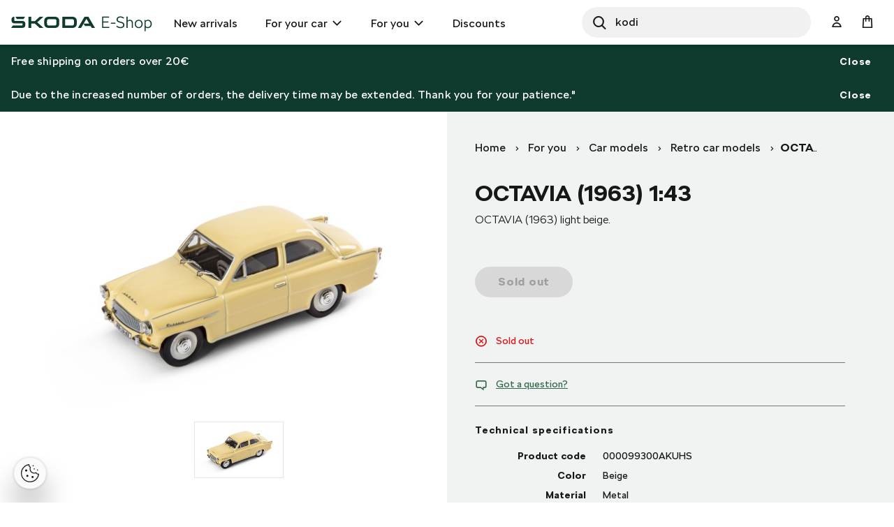

--- FILE ---
content_type: text/html;charset=UTF-8
request_url: https://eshop.skoda-auto.sk/en_SK/octavia-1963-143/p/000099300AKUHS
body_size: 12089
content:
<!DOCTYPE html>
<html lang="en-SK">
<head prefix="og: https://ogp.me/ns#">
	<title>
        OCTAVIA (1963) 1:43  | Official Skoda Auto E-shop</title>

	<meta name="format-detection" content="telephone=no" />
	<meta http-equiv="Content-Type" content="text/html; charset=utf-8"/>
	<meta http-equiv="X-UA-Compatible" content="IE=edge">
	<meta charset="utf-8">
	<meta name="viewport" content="width=device-width, initial-scale=1 ">

	<meta name="legal-entity-id" content="654">
	<script src="https://cross.skoda-auto.com/sdrive/endpoint.js?v=2"></script>
 	<script src="https://sdrive.azureedge.net/sdrive/zero-tracking.js"></script>
 	<style type="text/css">
 	#onetrust-pc-sdk.otPcCenter {
    max-height: 550px !important;
	}
 	</style>
	<meta name="keywords">
<meta name="description" content="OCTAVIA (1963) light beige.">
<meta property="lb:id" content="000099300AKUHS">
<meta property="og:title" content="OCTAVIA (1963) 1:43">
<meta property="og:description" content="OCTAVIA (1963) light beige.">
<meta property="og:image" content="https://eshop.skoda-auto.sk:443/medias/sys_master/root/hfb/hc5/8805774295070/PIC_000099300AKUHS/PIC-000099300AKUHS.jpg">
<meta name="twitter:title" content="OCTAVIA (1963) 1:43">
<meta name="twitter:card" content="summary_large_image">
<meta name="twitter:description" content="OCTAVIA (1963) light beige.">
<meta name="twitter:image" content="https://eshop.skoda-auto.sk:443/medias/sys_master/root/hfb/hc5/8805774295070/PIC_000099300AKUHS/PIC-000099300AKUHS.jpg">
<meta name="robots" content="index,follow">
<link rel="canonical" href="https://eshop.skoda-auto.sk/en_SK/octavia-1963-143/p/000099300AKUHS" />
			<link rel="alternate" hreflang="x-default" href="https://eshop.skoda-auto.com" />
			<link rel="alternate" hreflang="cs-CZ" href="https://eshop.skoda-auto.cz/p/000099300AKUHS" />
                <link rel="alternate" hreflang="en-CZ" href="https://eshop.skoda-auto.cz/en_CZ/p/000099300AKUHS" />
                <link rel="alternate" hreflang="sk-SK" href="https://eshop.skoda-auto.sk/p/000099300AKUHS" />
                <link rel="alternate" hreflang="en-SK" href="https://eshop.skoda-auto.sk/en_SK/p/000099300AKUHS" />
                <link rel="shortcut icon" type="image/x-icon" media="all" href="/_ui/responsive/theme-skoda/images/favicon.ico" />
		<link rel="stylesheet" type="text/css" media="all" href="/wro/all_responsive.css" />
		<link rel="stylesheet" type="text/css" media="all" href="/wro/skoda_responsive.css" />
		<link rel="stylesheet" type="text/css" media="all" href="/wro/addons_responsive.css" />
	<script>
	
	var skaGoogleTagManagerSettings = {
		dataLayer: 'dataLayer',
		containerId: 'GTM-TDTCG7C',
	};

	
	window[skaGoogleTagManagerSettings.dataLayer] = window[skaGoogleTagManagerSettings.dataLayer] || [];


	
	function gtag() {
		window[skaGoogleTagManagerSettings.dataLayer].push(arguments);
	}

	(function(w,d,s,l,i){w[l]=w[l]||[];w[l].push({'gtm.start':
		new Date().getTime(),event:'gtm.js'});var f=d.getElementsByTagName(s)[0],
		j=d.createElement(s),dl=l!='dataLayer'?'&l='+l:'';j.async=true;j.src=
		'https://www.googletagmanager.com/gtm.js?id='+i+dl;f.parentNode.insertBefore(j,f);
	})(window,document,'script',skaGoogleTagManagerSettings.dataLayer,skaGoogleTagManagerSettings.containerId);
</script>
<!--
  ~ /*
  ~  * Copyright (c) 2020 SAP SE or an SAP affiliate company. All rights reserved.
  ~  */
-->

<script src="/_ui/shared/js/analyticsmediator.js"></script>


<!-- Google Tag Manager Data Layer -->
<script>
  
    window.dataLayer = window.dataLayer || [];

    
  /*  window.addEventListener('load', function () {
      ACC.gtm.pushPageVisit({
        legalEntityId: '654',
        title: document.title,
        languageTag: 'en-SK',
      });
    }, false); */
    var percentageObj = {};
    var percentagesArr = [25,50,75,100];
	window.addEventListener('scroll', function () {
		var scrollVal = this.scrollY;
	    for(var i =0; i<percentagesArr.length;i++){
	        var currentPercentage = percentagesArr[i];
	        var scrollPercentage = parseInt(((document.documentElement.scrollHeight - document.documentElement.clientHeight)/100) * currentPercentage);
	        if(scrollVal >= scrollPercentage && !window.percentageObj[scrollPercentage.toString()]){
	            ACC.gtm.ScrollPage(currentPercentage.toString()); 
	            window.percentageObj[scrollPercentage.toString()] = true;
	        };
	    };
     }, false);

    </script>
<!-- End Google Tag Manager Data Layer --><script type="application/ld+json">
    {
    "@context": "http://schema.org",
    "@type": "Product",
    "name": "OCTAVIA (1963) 1:43",
    "image": "https://eshop.skoda-auto.sk/medias/sys_master/root/hfb/hc5/8805774295070/PIC_000099300AKUHS/PIC-000099300AKUHS.jpg",
    "description": "Enrich your collection of models with the latest piece. The Škoda Octavia 1963 faithfully copies the real model. Supplied in a plastic box.",
    "url": "https://eshop.skoda-auto.sk/octavia-1963-143/p/000099300AKUHS",
    "color": "Beige",
    "size": "",
    "brand":"Škoda Auto a.s.",
    "offers": {
        "@type": "Offer",
        "price": "30.9",
        "priceCurrency": "EUR"
     }
    }
</script>





  

















<script>
      !function(R,e,g,f,o,r,m){f=R[f]=R[f]||function(x){(f.q=f.q||[]).push(
      x)};R=e.createElement(g);g=e.getElementsByTagName(g)[0];R.src='https'
      +'://app.regform.io/loader.js';R.defer=!0;g.parentNode.insertBefore(R
      ,g);f(o)}(window,document,'script','_frmk','4owlE7VQu7');
</script>

<script async src="https://scripts.luigisbox.com/LBX-463495.js"></script>
</head>

<body class="page-productDetails pageType-ProductPage template-pages-product-productLayout2Page  smartedit-page-uid-productDetails smartedit-page-uuid-eyJpdGVtSWQiOiJwcm9kdWN0RGV0YWlscyIsImNhdGFsb2dJZCI6IlNrb2RhQ1pTS0NvbnRlbnRDYXRhbG9nIiwiY2F0YWxvZ1ZlcnNpb24iOiJPbmxpbmUifQ== smartedit-catalog-version-uuid-SkodaCZSKContentCatalog/Online  language-en_SK">


<input type="hidden" id="dealerLinkTitle"/>
<div class="hidden">
<select id="dealer_list">
<option value="pickup_at_a_dealership"></option>
</select>
</div>
<input type="hidden" value="" id="selectDealerUrl"/>
<div id="pickupInfoTitle" class="display-none">
	<div class="pickupInfo-header">
		<div class="headline__wrapper">
			<span class="headline__back sko-icon sko-icon-beak-left js-back-to-dealers"></span>
			<span class="headline__inner">Choose a dealer for pickup</span>
			<span class="headline__inner-sub">Dealer detail</span>
		</div>
	</div>
</div>

<div id="popup_store_pickup_info_form" class="display-none">
	<div class="dealer-popup">
		<div class="dealer-popup__content-container clearfix">
			<div class="dealer-popup__loader hide">
				<i class="glyphicon glyphicon-repeat animation-spin dealer-popup__loader-icon"></i>
				<span class="dealer-popup__loader-label">
					Loading</span>
			</div>

			<div class="dealer-popup__content"></div>
		</div>

		<div class="dealer-popup__footer">
			<form id="command" name="setDeliveryAddressForm" class="dealer-popup__form" action="/en_SK/octavia-1963-143/p/000099300AKUHS" method="post"><input type="hidden" class="js-store-id" />

               <button type="button" class="btn btn-default btn--big dealer-popup__button-cancel js-pickup-cancel">
					Cancel</button>
			<div>
<input type="hidden" name="CSRFToken" value="7e2c38a1-5dab-426c-ae3f-9df4f31cdc24" />
</div></form></div>
	</div>
	</div>

<script src="https://unpkg.com/react@17/umd/react.production.min.js"></script>
<script src="https://unpkg.com/react-dom@17/umd/react-dom.production.min.js"></script>
<noscript>
	<iframe src="https://www.googletagmanager.com/ns.html?id=GTM-TDTCG7C" height="0" width="0" style="display:none;visibility:hidden"></iframe>
</noscript>
<input type="hidden" id="legalEntityId" value="654"/>
    <input type="hidden" id="languageTag" value="en-SK"/>

		<main data-currency-iso-code="EUR">
			<a href="#skip-to-content" class="skiptocontent" >text.skipToContent</a>
			<a href="#skiptonavigation" class="skiptonavigation" >text.skipToNavigation</a>

			<div class="yCmsContentSlot top-header-slot">
</div><header class="js-mainHeader header-sticky search-active">
	<div class="header-section-wrapper">

		<div class="logo-section">
			<div class="js-site-logo">
				<div class="yCmsComponent yComponentWrapper">
<div class="simple-banner banner__component--responsive">
    <a href="/en_SK/" aria-label="Visit Å koda Eshop">
                <img class="js-responsive-image" data-media='{&#034;576&#034;:&#034;/medias/sys_master/images/h62/h70/9171544375326/logo-skoda/logo-skoda.svg&#034;,&#034;768&#034;:&#034;/medias/sys_master/images/h0b/h70/9171544342558/logo-skoda/logo-skoda.svg&#034;,&#034;1024&#034;:&#034;/medias/sys_master/images/ha1/h6f/9171544309790/logo-skoda/logo-skoda.svg&#034;,&#034;1200&#034;:&#034;/medias/sys_master/images/hfa/h6c/9171544277022/logo-skoda/logo-skoda.svg&#034;}' title=""
                     alt='' style="">
            </a>
        </div></div></div>
		</div>

		<div class="header-main-menu-section">
			<nav class="main-menu-wrapper js-main-menu" role="navigation">
        <ul class="main-menu-list js-offcanvas-links">
            <li id="cmsitem_00046003" class=" ">

                    <div class="nav__primary-link" >
                        <a href="/en_SK/new-items/c/NEWS" title="New arrivals">New arrivals</a></div>

                    </li>
            <li id="ForYourCarNode" class="nav__links--primary-has__sub js-enquire-has-sub ">

                    <div class="nav__primary-link" data-dropdown-class="js-dropdown-ForYourCarNode" data-dropdown-desktop-only>
                        <a href="/en_SK/car-accessories/c/forYourCar" title="For your car">For your car</a></div>

                    <div class="sub-navigation-section column-1 js-dropdown-ForYourCarNode">
                                    <ul class="sub-navigation-list ">
                                        <div class="sub-navigation-columns">
                                            <div class="desktop-column-left js-desktop-column-left">
                                                <li class="yCmsComponent nav__link--secondary ">
<a href="/en_SK/interior-accessories/c/interiorAccessories" class="link-with-thumbnail "><img src="/medias/sys_master/images/h18/had/9130398744606/vnitrni_vybava/vnitrni-vybava.webp" alt="vnitrni_vybava.webp" class="link-with-thumbnail--thumbnail" /><span class="link-with-thumbnail--heading">Interior accessories</span><span class="link-with-thumbnail--description">Carpets, Trunk, Comfort, Sport &amp; Design, Music and Communication</span></a></li><li class="yCmsComponent nav__link--secondary ">
<a href="/en_SK/exterior-accessories/c/exteriorAccessories" class="link-with-thumbnail "><img src="/medias/sys_master/images/h59/ha9/9130398875678/vnejsi_vybava/vnejsi-vybava.webp" alt="vnejsi_vybava.webp" class="link-with-thumbnail--thumbnail" /><span class="link-with-thumbnail--heading">Exterior accessories</span><span class="link-with-thumbnail--description">Mud flaps, Protective strips, Transportation, Sport &amp; Design</span></a></li><li class="yCmsComponent nav__link--secondary ">
<a href="/en_SK/car-care/c/carCare" class="link-with-thumbnail "><img src="/medias/sys_master/images/h47/ha6/9130398941214/pece_o_vuz/pece-o-vuz.webp" alt="pece_o_vuz.webp" class="link-with-thumbnail--thumbnail" /><span class="link-with-thumbnail--heading">Car care</span><span class="link-with-thumbnail--description">Car batteries, Protection and safety, Wiper blades, Spare bulbs</span></a></li><li class="yCmsComponent nav__link--secondary ">
<a href="/en_SK/rims--complete-wheels/c/wheelsAndRims" class="link-with-thumbnail "><img src="/medias/sys_master/images/hdd/h5a/9130399072286/disky_komplety/disky-komplety.webp" alt="disky_komplety.webp" class="link-with-thumbnail--thumbnail" /><span class="link-with-thumbnail--heading">Wheels &amp; Rims</span><span class="link-with-thumbnail--description">Spare wheels, Alloy Wheels, Winter wheels, Summer wheels</span></a></li><li class="yCmsComponent nav__link--secondary ">
<a href="/en_SK/car-cosmetics--liquids/c/carCosmeticsAndLiquids" class="link-with-thumbnail "><img src="/medias/sys_master/images/hce/h54/9130399203358/kosmetika/kosmetika.webp" alt="kosmetika.webp" class="link-with-thumbnail--thumbnail" /><span class="link-with-thumbnail--heading">Car cosmetics &amp; Liquids</span><span class="link-with-thumbnail--description">Interior cleaners, Exterior cleaners, Touch-up Pencils, Sprays</span></a></li><li class="yCmsComponent nav__link--secondary ">
<a href="/en_SK/c/forYourCar?q&#61;%3AscoreDesc%3AmarketingCategory%3AOffer2_SK" class="link-icon ">Seasonal equipment with a discount up to 30%</a></li><li class="yCmsComponent nav__link--secondary ">
<a href="/en_SK/c/forYourCar?q&#61;%3AscoreDesc%3AmarketingCategory%3AOffer1_SK" class="link-icon ">Discounted car batteries </a></li><li class="yCmsComponent nav__link--secondary ">
<a href="/en_SK/c/forYourCar?q&#61;%3AscoreDesc%3AmarketingCategory%3AOffer3_SK" class="link-icon ">Stylish and durable alloy wheels.</a></li><li class="yCmsComponent nav__link--secondary ">
<a href="/en_SK/e-mobility/c/E_MOBILITA" class="link-with-thumbnail "><img src="/medias/sys_master/images/h0f/h51/9130399334430/e-mobilita/e-mobilita.webp" alt="e-mobilita.webp" class="link-with-thumbnail--thumbnail" /><span class="link-with-thumbnail--heading">E-Mobility</span><span class="link-with-thumbnail--description">Wall boxes, charging cables, cable bags</span></a></li></div>
                                            <div class="desktop-column-right js-desktop-column-right"></div>
                                        </div>
                                    </ul>
                                </div>
                            </li>
            <li id="ForYouNode" class="nav__links--primary-has__sub js-enquire-has-sub ">

                    <div class="nav__primary-link" data-dropdown-class="js-dropdown-ForYouNode" data-dropdown-desktop-only>
                        <a href="/en_SK/for-you/c/forYou" title="For you">For you</a></div>

                    <div class="sub-navigation-section column-1 js-dropdown-ForYouNode">
                                    <ul class="sub-navigation-list ">
                                        <div class="sub-navigation-columns">
                                            <div class="desktop-column-left js-desktop-column-left">
                                                <li class="yCmsComponent nav__link--secondary ">
<a href="/en_SK/skoda-cycling/c/skodaCycling" class="link-with-thumbnail "><img src="/medias/sys_master/images/he8/h3a/9130401300510/cyklistika/cyklistika.webp" alt="cyklistika.webp" class="link-with-thumbnail--thumbnail" /><span class="link-with-thumbnail--heading">Cycling</span><span class="link-with-thumbnail--description">Bicycles, Cycling Accessories, Cycling clothes</span></a></li><li class="yCmsComponent nav__link--secondary ">
<a href="/en_SK/clothing--accessories/c/fashionAndBags" class="link-with-thumbnail "><img src="/medias/sys_master/images/ha7/h3e/9130401431582/obleceni_doplnky/obleceni-doplnky.webp" alt="obleceni_doplnky.webp" class="link-with-thumbnail--thumbnail" /><span class="link-with-thumbnail--heading">Clothing and Accessories</span><span class="link-with-thumbnail--description">Clothes, Hats, Bags, Accessories, Watches</span></a></li><li class="yCmsComponent nav__link--secondary ">
<a href="/en_SK/gifts--merchandise/c/giftsAndMerchandise" class="link-with-thumbnail "><img src="/medias/sys_master/images/h56/h3f/9130401497118/darkove_predmety/darkove-predmety.webp" alt="darkove_predmety.webp" class="link-with-thumbnail--thumbnail" /><span class="link-with-thumbnail--heading">Gifts &amp; Merchandise</span><span class="link-with-thumbnail--description">Ice-hockey, Glass &amp; Cups, Leisure time, Kids</span></a></li><li class="yCmsComponent nav__link--secondary ">
<a href="/en_SK/car-models/c/carModels" class="link-with-thumbnail "><img src="/medias/sys_master/images/h67/h42/9130401562654/modely_aut2/modely-aut2.webp" alt="modely_aut2.webp" class="link-with-thumbnail--thumbnail" /><span class="link-with-thumbnail--heading">Car Models</span><span class="link-with-thumbnail--description">New car models, Retro car models</span></a></li><li class="yCmsComponent nav__link--secondary ">
<a href="/en_SK/motorsport/c/motorsport" class="link-with-thumbnail "><img src="/medias/sys_master/images/h65/h45/9130401628190/motorsport/motorsport.webp" alt="motorsport.webp" class="link-with-thumbnail--thumbnail" /><span class="link-with-thumbnail--heading">Motorsport</span><span class="link-with-thumbnail--description">Fashion, Car models R5,  Watches</span></a></li></div>
                                            <div class="desktop-column-right js-desktop-column-right"></div>
                                        </div>
                                    </ul>
                                </div>
                            </li>
            <li id="cmsitem_00044002" class=" ">

                    <div class="nav__primary-link" >
                        </div>

                    </li>
            <li id="cmsitem_00047003" class=" ">

                    <div class="nav__primary-link" >
                        <a href="/en_SK/discount/c/DiscountSK" class="link-icon ">Discounts</a></div>

                    </li>
            <li id="cmsitem_00063002" class=" ">

                    <div class="nav__primary-link" >
                        </div>

                    </li>
            </ul>
	</nav>
</div>

		 <div id="site-search-section" class="js-site-search-section site-search-section site-search is-active" data-suggestion-title="Products">	<div class="yCmsComponent">
<div class="ui-front">
	<form name="search_form_SearchBoxComponent" method="get"
		action="/en_SK/search/">
		<div class="input-group">
			<button class="header-search-button js_search_button" aria-label="Search" type="submit">
                    <div class="sko-icon sko-icon-search" aria-hidden="true"></div>
                    <span class="sr-only">Search</span>
                </button>

			<label for="js-site-search-input" class="sr-only">Search</label>
				<input type="text" id="js-site-search-input"
					class="lbx-searchbox form-control js-site-search-input" name="text" value=""
                    maxlength="100" placeholder="Search"
					data-options="{
						&#034;autocompleteUrl&#034; : &#034;/en_SK/search/autocomplete/SearchBoxComponent&#034;,
						&#034;minCharactersBeforeRequest&#034; : &#034;3&#034;,
						&#034;waitTimeBeforeRequest&#034; : &#034;500&#034;,
						&#034;displayProductImages&#034; : &#034;true&#034;
					}"
					data-show-more-btn-label="Show more results"
					data-lb-init="true"
                    autocomplete="off"
                    style="border-radius: 50px;">
			<div class="search-close-btn js-search-close-btn">
			    <button>
			        <div class="sko-icon sko-icon-cross"></div>
			    </button>
			</div>
		</div>
	</form>

</div>
</div></div>

		<div class="head-account-section">
			<ul>
				<li>
						<div class="user-button user-button--hide-dropdown-mobile">
		<a href="/en_SK/login" class="user-button__trigger" aria-label="User Login Button" >
			<span class="sko-icon sko-icon-user-empty"></span>
			<span class="user-button__name">
				Sign In</span>
		</a>
	</div>
</li>

				</ul>
		</div>

		<div class="cart-button-section">
			<div class="yCmsContentSlot miniCartSlot componentContainer mobile__nav__row--table">
<div class="yCmsComponent mobile__nav__row--table-cell">
<div class="nav-cart minicart-link">
	<a href="/en_SK/cart"
		data-dropdown-class="js-mini-cart-container"
		data-dropdown-ajax="/en_SK/cart/rollover/MiniCartComponent"
    	data-mini-cart-refresh-url="/en_SK/cart/miniCart/SUBTOTAL"
    	class="minicart-link__button js-mini-cart-link" aria-label="Mini cart" >
    	<span class="minicart-link__icon sko-icon sko-icon-cart"></span>
    	<span class="minicart-link__label">Cart</span>
    	<span class="minicart-link__count js-minicart-count"></span>
    </a>
	<div class="minicart-link__popup js-mini-cart-container mini-cart-container"></div>
</div>
</div></div></div>

		<div class="mobile-menu-button-section">
			<button class="js-mobile-menu-button" data-dropdown-class="js-main-menu" data-dropdown-mobile-and-tablet-only
					type="button" aria-label="menu">
				<div class="sko-icon sko-icon-hamburger"></div>
			</button>
		</div>

	</div>

	<div class="hidden-lg">
		<div class="js-mini-cart-container mini-cart-container">
			<!-- Content of this div will be added by JS on AJAX request. -->
		</div>
	</div>

	<div class="hidden-lg">
		<div class="user-button user-button--hide-trigger">
		<a href="/en_SK/login" class="user-button__trigger" aria-label="User Login Button" >
			<span class="sko-icon sko-icon-user-empty"></span>
			<span class="user-button__name">
				Sign In</span>
		</a>
	</div>
</div>
</header>

<span id="skip-to-content"></span>

		
			<div class="main__inner-wrapper js-main-inner-wrapper " id="lbx-wrapper">
				<div class="main__notifications">
						<div class="notification-bar js-notification-bar" data-id="cmsitem_00031001">
        <div class="notification-bar__message">
            <p>
                Free shipping on orders over 20€</p>
        </div>
        <button type="button" class="notification-bar__close-button js-notification-bar-close">
            Close</button>
    </div>
<div class="notification-bar js-notification-bar" data-id="clone_cmsitem_00031001_00013003">
        <div class="notification-bar__message">
            <p>
                Due to the increased number of orders, the delivery time may be extended. Thank you for your patience."</p>
        </div>
        <button type="button" class="notification-bar__close-button js-notification-bar-close">
            Close</button>
    </div></div>
				<div class="main__content">
					<div class="product-details"  data-analytics-price="30.9" data-analytics-id="000099300AKUHS" data-analytics-name="OCTAVIA (1963) 1:43"
	 data-analytics-category="Retro car models" data-analytics-variant="" data-analytics-category-label="For you - Car models - Retro car models"/>
	<div class="container">
		<div class="global-alerts-container">
			<div class="global-alerts">
	<div class='alert alert--confirmation alert--confirmation--ajax alert--dismissable getAccAlert js-alert-confirmation js-dismissable hidden'>
    	<button class='alert__close closeAccAlert' aria-hidden='true' data-dismiss='alert' type='button'>
    		Confirm</button>
    	<div class='alert__content'>
    		<div class='alert__icon'></div>
    		<div class='alert__message a'>
    			    Product quantity has been updated.</div>
    	    </div>
    </div>

    <div class='alert alert--error alert--error--ajax alert--dismissable getAccAlert js-alert-error js-dismissable hidden'>
    	<button class='alert__close closeAccAlert' aria-hidden='true' data-dismiss='alert' type='button'>
    		Confirm</button>
    	<div class='alert__content'>
    		<div class='alert__icon'></div>
    		<div class='alert__message'>
    			The amount of product added to the cart has been reduced due to current stock levels.</div>
    	</div>
    </div>
</div>
</div>
		<div class="row">
			<div class="col-lg-6 col-xs-12 product-details__header-container">
				<div class="yCmsContentSlot page-details__breadcrumbs">
<div class="yCmsComponent yComponentWrapper page-details__breadcrumbs-component">
<div class="breadcrumb-section">
		<ol class="breadcrumb">
	<li>
		<a href="/en_SK/">Home</a>
	</li>

	<!-- Root Category to be hidden -->
            <li>
					<a href="/en_SK/for-you/c/forYou">For you</a>
				</li>
			<li>
					<a href="/en_SK/car-models/c/carModels">Car models</a>
				</li>
			<li>
					<a href="/en_SK/retro-car-models/c/historicalCars">Retro car models</a>
				</li>
			<li class="active">OCTAVIA (1963) 1:43</li>
			</ol>
</div>
</div></div><h1 class="product-details__title page-title js-product-title">
					OCTAVIA (1963) 1:43</h1>
				<div class="product-details__summary">OCTAVIA (1963) light beige.</div>
				</div>
			<div class="col-lg-6 col-xs-12 product-details__description-container">
				<div class="image-gallery js-gallery">
	<div class="carousel image-gallery__image js-gallery-image" data-close-label="Close">
		<div class="item">
						<div>
							<img class="lazyOwl image-gallery__img-pdp" data-src="/medias/sys_master/root/hfb/hc5/8805774295070/PIC_000099300AKUHS/PIC-000099300AKUHS.jpg"
								 data-zoom-image="/medias/sys_master/root/h1a/h6a/8805770362910/ORIG_000099300AKUHS/ORIG-000099300AKUHS.jpg"
								 alt="OCTAVIA (1963) 1:43" >
							<img class="lazyOwl image-gallery__img-cbox" data-src="/medias/sys_master/root/h1a/h6a/8805770362910/ORIG_000099300AKUHS/ORIG-000099300AKUHS.jpg"
								 data-zoom-image="/medias/sys_master/root/h1a/h6a/8805770362910/ORIG_000099300AKUHS/ORIG-000099300AKUHS.jpg"
								 alt="OCTAVIA (1963) 1:43" >
						</div>
					</div>
				</div>
	<div class="image-gallery__thumbnails js-gallery-thumbnails ">

	<a href="#" class="image-gallery__thumbnail-item item">
							<div>
								<img class="lazyOwl" data-src="/medias/sys_master/root/hab/h13/8805776424990/TN_000099300AKUHS/TN-000099300AKUHS.jpg" alt="OCTAVIA (1963) 1:43">
							</div>
						</a>
					</div>
</div>
<div class="product-details__description content-hidden js-product-details-description">
						<p>Enrich your collection of models with the latest piece. The Škoda Octavia 1963 faithfully copies the real model. Supplied in a plastic box.</p></div>
				<div class="product-details__badges">
					










</div>

				</div>

			<div class="col-lg-6 col-xs-12 product-details__details-container">
				<div class="product-details__cart-group">
					<div class="product-details__price-wrapper">
						</div>
					<div class="yCmsContentSlot page-details__variants-select-wrapper">
<div class="yCmsComponent yComponentWrapper product-details__variants-select">
</div></div><div class="yCmsContentSlot product-details__add-to-cart-wrapper">
<div class="yCmsComponent yComponentWrapper product-details__add-to-cart">
<div class="addtocart-component addtocart-component--out-of-stock">
	<div class="actions">
		<div class="AddToCart-AddToCartAction" data-index="1" class="">
			<div id="addToCartTitle" class="display-none">
	Added to Your Shopping Cart</div>







  <form id="configureForm" class="configure_form" action="/en_SK/octavia-1963-143/p/000099300AKUHS/configuratorPage/" method="post"><input type="hidden" name="productCodePost" value="000099300AKUHS"/>

 <input type="hidden" name="bundleProduct" value="false"/>
<div>
<input type="hidden" name="CSRFToken" value="7e2c38a1-5dab-426c-ae3f-9df4f31cdc24" />
</div></form><form id="addToCartForm" class="add_to_cart_form" action="/en_SK/cart/add" method="post"><input type="hidden" name="productCodePost" value="000099300AKUHS"/>

 <input type="hidden" name="bundleProduct" value="false"/>
<button type="button" class="btn btn-primary btn--big btn-block js-add-to-cart outOfStock" disabled="disabled">
                 Sold out</button>
        <div>
<input type="hidden" name="CSRFToken" value="7e2c38a1-5dab-426c-ae3f-9df4f31cdc24" />
</div></form></div>
	</div>
</div>
</div></div></div>
				<br/>
                










    
    
        
        
    



    


<div class="product-details__status-group">
    <div class="product-details__status-item product-details__status-item--unavailable">
        
            
            
            
                <span class="sko-icon sko-icon-cross-circle"></span>Sold out
            
            
            
        
    </div>
</div>
<div class="product-details__question">
					<a href="#" class="product-details__question-link js-product-question"
					   data-product-code="000099300AKUHS"
					   data-product-question-title="Submit your question">
						<span class="sko-icon sko-icon-bubbles"></span>
						Got a question?</a>
					












<div class="display-none" id="product-question-popup">
    

    <div class="product-question-popup">
        <form id="questionForm" class="js-form-with-flexible-label js-product-question-form" action="/en_SK/octavia-1963-143/p/000099300AKUHS" method="post">
            <div class="product-question-popup__form">
                <input id="success-message" type="hidden" value="Your question was successfully submited.">
                <input id="productCode" name="productCode" type="hidden" value="000099300AKUHS">

                
                    <div class="form-group">
				<div class="text-field-flexible ">
			<input id="question.fullName" name="fullName" class="text form-control text-field-flexible__input js-input-flexible-label" onkeypress="phoneMaxlength()" onfocus="trimEmail()" type="text" value=""/><label class="text-field-flexible__label">Name</label>
		</div>

	</div>
		<script>

function phoneMaxlength(){
    let f = document.getElementById(document.querySelector('input[id^="address.firstName"]').id);
    	if(f != null ){
    	 f.maxLength = 20;
    	}
    	$("input[name*='Form.firstName']").each(function() {
          this.maxLength = 20;
        });
    let l = document.getElementById(document.querySelector('input[id^="address.surname"]').id);
        	if(l != null ){
        	 l.maxLength = 20;
        	}
        	$("input[name*='Form.lastName']").each(function() {
              this.maxLength = 20;
            });
}
function trimEmail() {
	let x = document.getElementById('address.email');
	if(x != null ){
		x.value = x.value.trim();
	}
}
</script>

                    <div class="form-group">
				<div class="text-field-flexible ">
			<input id="question.email" name="email" class="text form-control text-field-flexible__input js-input-flexible-label" onkeypress="phoneMaxlength()" onfocus="trimEmail()" type="text" value=""/><label class="text-field-flexible__label">Email</label>
		</div>

	</div>
		<script>

function phoneMaxlength(){
    let f = document.getElementById(document.querySelector('input[id^="address.firstName"]').id);
    	if(f != null ){
    	 f.maxLength = 20;
    	}
    	$("input[name*='Form.firstName']").each(function() {
          this.maxLength = 20;
        });
    let l = document.getElementById(document.querySelector('input[id^="address.surname"]').id);
        	if(l != null ){
        	 l.maxLength = 20;
        	}
        	$("input[name*='Form.lastName']").each(function() {
              this.maxLength = 20;
            });
}
function trimEmail() {
	let x = document.getElementById('address.email');
	if(x != null ){
		x.value = x.value.trim();
	}
}
</script>

                

                



                

                <div class="form-group">
				<label class="text-field__label" for="question.textMessage">
            Your question<span class="skip"></span>
        </label>
    <textarea id="question.textMessage" name="textMessage" class="form-control text-field__input">
</textarea></div>
		

                <div class="has-error"><span class="help-block js-product-question-form-recaptcha-message"></span></div>
            </div>

            <p class="product-question-popup__disclaimer">
                This site is protected by reCAPTCHA and the Google <a href="https://policies.google.com/privacy" target="_blank" rel="noopener noreferrer">Privacy Policy</a> and <a href="https://policies.google.com/terms" target="_blank" rel="noopener noreferrer">Terms of Service</a> apply.
            </p>

            <div class="product-question-popup__actions">
                <button type="submit" class="btn btn-primary btn--big btn-block product-question-popup__submit-button js-product-question-form-submit">
                    Submit question
                </button>

                <button type="button" class="btn btn-default btn--big btn-block product-question-popup__cancel-button js-product-question-form-cancel">
                    Cancel
                </button>
            </div>
        <div>
<input type="hidden" name="CSRFToken" value="7e2c38a1-5dab-426c-ae3f-9df4f31cdc24" />
</div></form>
    </div>

</div></div>

				<div class="yCmsContentSlot product-details__cross-selling-slot">
<div class="yCmsComponent yComponentWrapper product-details__cross-selling-component">
</div><div class="yCmsComponent yComponentWrapper product-details__cross-selling-component">
<div class="product-details__attribute product-details__attribute--specification">
	<h2 class="product-details__attribute-title">Technical specifications</h2>
	<dl class="product-details__attribute-specification">
		<dt class="product-details__attribute-specification-caption">
	Product code</dt>
<dd class="product-details__attribute-specification-value">
	000099300AKUHS</dd>
<dt class="product-details__attribute-specification-caption">
	Color</dt>
<dd class="product-details__attribute-specification-value">
	<span>
						Beige</span>
			</dd>

<dt class="product-details__attribute-specification-caption">
	Material</dt>
<dd class="product-details__attribute-specification-value">
	<span>
						Metal</span>
			</dd>

<dt class="product-details__attribute-specification-caption">
	Scale</dt>
<dd class="product-details__attribute-specification-value">
	<span>
						1:43</span>
			</dd>

</dl>
</div>
</div></div><div class="product-details__attribute">
                        <h2 class="product-details__attribute-title">
                            Manufacturer</h2>
                        <div class="product-details__manufacturer-info">
                            <div>
                                <div class="manufacturer-line">Škoda Auto a.s.</div>
                                <div class="manufacturer-line">Tř. Václava Klementa 869</div>
                                <div class="manufacturer-line">293 01, Mladá Boleslav</div>
                                <div class="manufacturer-line">Czech Republic</div>
                                </div>
                        </div>
                    </div>
                </div>
		</div>
	</div>
</div>
<div id="pickupTitle" class="display-none">
	<div class="pickup-header">
		<div class="headline__wrapper">
			<span class="headline__inner">ŠKODA Partners</span>
				</div>
	</div>
</div>

<div id="popup_store_pickup_form" class="display-none">
	<div class="dealer-popup">
		<div class="dealer-popup__content-container clearfix">
			<div class="dealer-popup__loader hide">
				<i class="glyphicon glyphicon-repeat animation-spin dealer-popup__loader-icon"></i>
				<span class="dealer-popup__loader-label">
					Loading</span>
			</div>

			<div class="dealer-popup__content"></div>
		</div>

		<div class="dealer-popup__footer">
			<button type="button" class="btn btn-default dealer-popup__button-cancel js-pickup-cancel">
						Close</button>
				</div>
	</div>
	</div>

<script src="https://unpkg.com/react@17/umd/react.production.min.js"></script>
<script src="https://unpkg.com/react-dom@17/umd/react-dom.production.min.js"></script>





<div class="display-none" id="product-delivery-options-popup">
    <h3 class="display-none js-product-delivery-options-title">
        Delivery options
    </h3>

    <div class="product-delivery-options-popup">
        <div class="product-delivery-options-popup__content">
            <div class="yCmsContentSlot product-details__delivery-options-slot">

                <div class="yCmsComponent">
<div class="content"><p>Free shipping for orders over 1500 CZK/ 40 EUR.</p><p>Available delivery options when you add this product to the cart. By adding another product to the cart, delivery options may change.</p></div></div>
            
                <div class="yCmsComponent">
<div class="content"><table>  <tr>    <th>Delivery method</th>    <th>Usual delivery date</th>    <th>Price</th>  </tr>  <tr>    <td>DPD/Geis</td>    <td>2-3 working days</td>    <td>99 CZK</td>  </tr>  <tr>    <td>Česká pošta</td>    <td>2-3 working days</td>    <td>99 CZK</td>  </tr>  <tr>    <td>Zásilkovna home delivery</td>    <td>2-3 working days</td>    <td>99 CZK</td>  </tr></table></div></div>
            </div>
        </div>
        <div class="product-delivery-options-popup__actions">
            <button type="button" class="btn btn-default product-delivery-options-popup__cancel-button js-product-delivery-options-close">
                Close
            </button>
        </div>
    </div>
</div>
</div>

				<div class="main__bottom">
						<div class="container">
							<div class="lbx-itemdetail-alternatives" id="lbx-itemdetail-alternatives"></div>
    <div class="lbx-itemdetail-complements" id="lbx-itemdetail-complements"></div>
    <div class="lbx-itemdetail-lastseen" id="lbx-itemdetail-lastseen"></div>
	<!--<div class="yCmsContentSlot product-details-cross-selling">
<div class="yCmsComponent product-details-references">
</div></div> --></div>
					</div>
				<footer class="main__footer js-footer">
    <div class="footer__top">
        <div class="container">
            <div class="menu-columns">
                <div class="footer__nav--container">
                            <div class="title">About Shopping</div>
                            <ul class="footer__nav--links" x-ms-format-detection="none">
                                <li class="yCmsComponent footer__link">
<a href="/en_SK/howtoshop" title="How To Shop">How To Shop</a></li><li class="yCmsComponent footer__link">
<a href="/en_SK/deliveryinformation" title="Delivery Information">Delivery Information</a></li><li class="yCmsComponent footer__link">
<a href="/en_SK/paymentoption" title="Payment Option">Payment Option</a></li></ul>
                        </div>
                    <div class="footer__nav--container">
                            <div class="title">Your Orders</div>
                            <ul class="footer__nav--links" x-ms-format-detection="none">
                                <li class="yCmsComponent footer__link">
<a href="/en_SK/ordertracking" title="Order Tracking">Order Tracking</a></li><li class="yCmsComponent footer__link">
<a href="/en_SK/claimsandreturns" title="Claims and returns">Claims and returns</a></li><li class="yCmsComponent footer__link">
<a href="/en_SK/faq" title="FAQ">FAQ</a></li><li class="yCmsComponent footer__link">
<a href="/en_SK/terms-and-conditions" title="Terms &amp; Conditions">Terms &amp; Conditions</a></li><li class="yCmsComponent footer__link">
<a href="dealerList" title="Our Partners">Our Partners</a></li></ul>
                        </div>
                    <div class="footer__nav--container">
                            <div class="title">About us</div>
                            <ul class="footer__nav--links" x-ms-format-detection="none">
                                <li class="yCmsComponent footer__link">
<a href="https://www.skoda-auto.sk/" title="Škoda" target="_blank" rel="noopener noreferrer">Škoda</a></li><li class="yCmsComponent footer__link">
<a href="https://www.skoda-auto.sk/ostatne/ochrana-osobnych-udajov" title="Privacy Policy" target="_blank" rel="noopener noreferrer">Privacy Policy</a></li><li class="yCmsComponent footer__link">
<a href="https://www.skoda-auto.sk/servis/sekova-knizka" title="Cheque Book" target="_blank" rel="noopener noreferrer">Cheque Book</a></li></ul>
                        </div>
                    <div class="footer__nav--container">
                            <div class="title">Contact us</div>
                            <ul class="footer__nav--links" x-ms-format-detection="none">
                                <li class="yCmsComponent footer__link">
<a href="tel:&#43;421800124125" class="link-icon "><img src="/medias/sys_master/images/hbe/he6/9086536351774/phone-icon/phone-icon.png" alt="Contact us" />&#43;421 800 124 125</a></li><li class="yCmsComponent footer__link">
<a href="mailto:infolinka&#64;skoda-auto.sk" class="link-icon "><img src="/medias/sys_master/images/hce/he9/9086536286238/envelope-icon/envelope-icon.png" alt="Mail Us" />infolinka&#64;skoda-auto.sk</a></li></ul>
                        </div>
                    </div>
        </div>
    </div>
<div class="footer__bottom">
        <div class="container">
            <div class="footer__copyright">
                <div class="copyright-copy">
                    <div class="copyright-copy--item">
                            <div class="copyright-copy--text">© &Scaron;koda Auto Slovensko a.s. 2025</div>
                                </div>
                    <div class="copyright-copy--item">
                            <a href="/en_SK/cookies" title="Cookies" target="_blank" rel="noopener noreferrer">Cookies</a></div>
                    <div class="copyright-copy--item">
                            <a href="https://www.skoda-auto.com/other/accessibility-information" title="Accessibility">Accessibility</a></div>
                    </div>

                <div class="social">
                    <a href="https://www.instagram.com/skodaautosk/" class="link-icon " target="_blank" rel="noopener noreferrer"><img src="/medias/sys_master/root/hb4/h27/8796152332318/social-instagram/social-instagram.svg" alt="Social Instagram" /></a><a href="https://www.youtube.com/user/SkodaAutoSK" class="link-icon " target="_blank" rel="noopener noreferrer"><img src="/medias/sys_master/root/h1c/h2b/8796152430622/social-youtube/social-youtube.svg" alt="Social Youtube" /></a><a href="https://www.facebook.com/SkodaAutoSK/" class="link-icon " target="_blank" rel="noopener noreferrer"><img src="/medias/sys_master/root/h61/h28/8796152397854/social-facebook/social-facebook.svg" alt="Social Facebook" /></a></div>

               <div class="footer-dropdown">
               <button type="button" class="btn btn-default btn--small js-country-selector"
               		data-country-selector-title="Select your country">
               		<span class="footer--world-icon"></span>
               		 Slovensko / Slovakia / English</button>











<div class="display-none" id="country-selector-popup">
  <div class="country-selector-popup">
    <form id="country-lang-form" class="js-form-with-flexible-label js-country-selector-form" action="/en_SK/octavia-1963-143/p/000099300AKUHS" method="post">
      <div class="country-selector-popup__form">
        <input id="country-selector-error-message" type="hidden" value="
					There was an error in setting the country. Try to set up again or later.">
        <div class="country-selector-popup__content">
          <div class="footer-dropdown__item">
            <div class="form-group">
    <label class="control-label">
      Delivery country</label>
    <select name="countryCode" id="site-selector" class="form-control form-select form-select--footer">
        <option value="https://eshop.skoda-auto.cz" site="SkodaCZ"> Czech Republic</option>
            <option value="https://eshop.skoda-auto.sk" site="SkodaSK" selected="selected">Slovak republic</option>
            <option value="https://eshop.skoda-auto.com" site="SkodaPL"> Polska / Poland</option>
            <option value="https://catalog.skoda-auto.com/eu" site="SkodaEU"> Worldwide catalog</option>
            </select>
    </div>

          </div>
          <div class="footer-dropdown__item">
            <div class="form-group">
    <label class="control-label">
      Language</label>
    <select name="languageCode" id="lang-selector" class="form-control form-select form-select--footer">
        <option value="sk_SK" lang="sk_SK">
                Slovensky</option>
            <option value="en_SK" selected="selected" lang="en_SK">
                English</option>
            </select>
    </div>

          </div>
        </div>
        <button type="submit" class="btn btn-primary btn--big js-country-selector-form-submit country-selector-popup__submit-button">
          Confirm
        </button>
        <button type="button" class="btn btn-default btn--big btn-block js-country-selector-form-cancel country-selector-popup__cancel-button">
          Close
        </button>
      </div>
    <div>
<input type="hidden" name="CSRFToken" value="7e2c38a1-5dab-426c-ae3f-9df4f31cdc24" />
</div></form>
  </div>
</div></div>
            </div>
        </div>
    </div>
</footer>
</div>
		</main>

		









<div class="display-none" id="product-watchdog-popup">
    

    <div class="product-watchdog-popup">
        <form id="watchDogForm" class="js-form-with-flexible-label js-product-watchdog-form" action="/en_SK/octavia-1963-143/p/000099300AKUHS" method="post">
            <div class="product-watchdog-popup__form">
                <input id="watchdog-success-message" type="hidden" value="Watchdog set">
                <input id="watchdog-error-message" type="hidden" value="There was an error while verifying your email. Try to set up watchdog again or later.">
                <input id="watchdog-product-code" name="productCode" type="hidden" value="">

                <p class="product-watchdog-popup__disclaimer product-watchdog-popup__disclaimer--form">
                    You will be notified by email when the product is in stock.
                </p>

                

                <div class="form-group">
                    
                        <input id="email" name="email" class="product-watchdog-popup__input text-field__input input-sm" name="email" placeholder="Enter the email address" type="text" value=""/>
                    

                    
                </div>
            </div>

            <div class="product-watchdog-popup__bottom-section">
                <div class="product-watchdog-popup__bottom-section__text">
                    <span class="sko-icon sko-icon-info-circle"></span>
                    <p class="product-watchdog-popup__disclaimer product-watchdog-popup__disclaimer--bottom-section">
                        By confirming, you acknowledge the <a href ="https://www.skoda-auto.sk/ostatne/eshop" target="_blank" rel="noopener noreferrer">Privacy Policy</a>.
                    </p>
                </div>

                <div class="product-watchdog-popup__actions">
                    <button type="submit" class="btn btn-primary btn--big product-watchdog-popup__submit-button js-product-watchdog-form-submit">
                        Confirm
                    </button>

                    <button type="button" class="btn btn-default btn--big btn-simple btn-simple--black product-watchdog-popup__cancel-button js-product-watchdog-form-cancel">
                        Cancel
                    </button>
                </div>
            </div>

        <div>
<input type="hidden" name="CSRFToken" value="7e2c38a1-5dab-426c-ae3f-9df4f31cdc24" />
</div></form>
    </div>

</div><form name="accessiblityForm">
		<input type="hidden" id="accesibility_refreshScreenReaderBufferField" name="accesibility_refreshScreenReaderBufferField" value=""/>
	</form>
	<div id="ariaStatusMsg" class="skip" role="status" aria-relevant="text" aria-live="polite"></div>

	<script>
		/*<![CDATA[*/
		
		var ACC = { config: {} };
			ACC.config.contextPath = '';
			ACC.config.encodedContextPath = '\/en_SK';
			ACC.config.commonResourcePath = '\/_ui\/responsive\/common';
			ACC.config.themeResourcePath = '\/_ui\/responsive\/theme-skoda';
			ACC.config.siteResourcePath = '\/_ui\/responsive\/site-SkodaSK';
			ACC.config.rootPath = '\/_ui\/responsive';
			ACC.config.CSRFToken = '7e2c38a1-5dab-426c-ae3f-9df4f31cdc24';
			ACC.pwdStrengthVeryWeak = 'Very weak';
			ACC.pwdStrengthWeak = 'Weak';
			ACC.pwdStrengthMedium = 'Medium';
			ACC.pwdStrengthStrong = 'Strong';
			ACC.pwdStrengthVeryStrong = 'Very strong';
			ACC.pwdStrengthUnsafePwd = 'password.strength.unsafepwd';
			ACC.pwdStrengthTooShortPwd = 'Too short';
			ACC.pwdStrengthMinCharText = 'Minimum length is %d characters';
			ACC.accessibilityLoading = 'Loading... Please wait...';
			ACC.accessibilityStoresLoaded = 'Stores loaded';
			ACC.config.googleApiKey='AIzaSyDfU3MRPfMkhVPxh-bx3_-oKi-xuIDwF2Y';
			ACC.config.googleApiVersion='3.7';
			ACC.config.googleRecaptchaApiKey='6LfgYd4cAAAAAMIev0YzP7h3AKDqhpWXLjpzX__a';
			ACC.config.cookiesMaxAge="";
			ACC.config.messageActionConfirm='Confirm';
			ACC.str = {};
			ACC.str.errors = {};
			ACC.str.errors.badRequest = 'We are sorry, but we could not process your request. Please try again or contact the administrator.';
			ACC.str.errors.remove = 'Remove';
			ACC.str.errors.unauthorized = 'We could not process your request. You may need to \u003Ca href = \"\/login\"\u003Elog in\u003C\/a\u003E to continue.';
			ACC.str.watchdogTitle = 'Watch availability';
			ACC.country = "SK";
			ACC.deliveryCountry = "";


			
			ACC.autocompleteUrl = '\/en_SK\/search\/autocompleteSecure';

			
			ACC.config.loginUrl = '\/en_SK\/login';
			
			ACC.config.logoutUrl = '\/en_SK\/logout';

			
			ACC.config.authenticationStatusUrl = '\/en_SK\/authentication\/status';

			ACC.config.analyticsCurrency = 'EUR';

			

		var SKA = { config: {} };
			SKA.config.zasilkovnaApiKey = '68c9e4e65e935beb';
			SKA.config.zasilkovnaCountryCode = 'sk';
			SKA.config.zasilkovnaLanguageCode = 'en';
			SKA.config.zasilkovnaButtonColor = '#4ba82e';
			SKA.config.zasilkovnaBackgroundColor = '#FFFFFF';
			SKA.config.zasilkovnaFontColor = '#4A4A4A';
			SKA.config.zasilkovnaFontFamily = 'Open Sans';
			SKA.config.dealerLocatorBid = '654';
			SKA.config.dealerLocatorCulture = 'sk-sk';
			SKA.config.dealerLocatorLanguageCode = 'en';
			SKA.config.dealerLocatorSourceUrl = 'https:\/\/retailers.skoda-auto.com\/widgets\/dealerlocator.min.js';
			SKA.config.dealerLocatorEndpointUrl = 'https:\/\/retailers.skoda-auto.com';
		/*]]>*/
	</script>
	<script>
	/*<![CDATA[*/
	ACC.addons = {};	//JS namespace for addons properties

	
		ACC.addons['smarteditaddon'] = [];
		
	/*]]>*/
</script>
<script src="/_ui/shared/js/generatedVariables.js"></script>
<script src="https://www.google.com/recaptcha/api.js?render=6LfgYd4cAAAAAMIev0YzP7h3AKDqhpWXLjpzX__a"></script>
		<script src="/wro/all_responsive.js"></script>
		<script src="/wro/addons_responsive.js"></script>
	<span class='sko-icon sko-icon-beak-up top-button js-top-button'></span>
</body>

</html>


--- FILE ---
content_type: text/html; charset=utf-8
request_url: https://www.google.com/recaptcha/api2/anchor?ar=1&k=6LfgYd4cAAAAAMIev0YzP7h3AKDqhpWXLjpzX__a&co=aHR0cHM6Ly9lc2hvcC5za29kYS1hdXRvLnNrOjQ0Mw..&hl=en&v=7gg7H51Q-naNfhmCP3_R47ho&size=invisible&anchor-ms=20000&execute-ms=15000&cb=vl2fr1fh7w63
body_size: 48380
content:
<!DOCTYPE HTML><html dir="ltr" lang="en"><head><meta http-equiv="Content-Type" content="text/html; charset=UTF-8">
<meta http-equiv="X-UA-Compatible" content="IE=edge">
<title>reCAPTCHA</title>
<style type="text/css">
/* cyrillic-ext */
@font-face {
  font-family: 'Roboto';
  font-style: normal;
  font-weight: 400;
  font-stretch: 100%;
  src: url(//fonts.gstatic.com/s/roboto/v48/KFO7CnqEu92Fr1ME7kSn66aGLdTylUAMa3GUBHMdazTgWw.woff2) format('woff2');
  unicode-range: U+0460-052F, U+1C80-1C8A, U+20B4, U+2DE0-2DFF, U+A640-A69F, U+FE2E-FE2F;
}
/* cyrillic */
@font-face {
  font-family: 'Roboto';
  font-style: normal;
  font-weight: 400;
  font-stretch: 100%;
  src: url(//fonts.gstatic.com/s/roboto/v48/KFO7CnqEu92Fr1ME7kSn66aGLdTylUAMa3iUBHMdazTgWw.woff2) format('woff2');
  unicode-range: U+0301, U+0400-045F, U+0490-0491, U+04B0-04B1, U+2116;
}
/* greek-ext */
@font-face {
  font-family: 'Roboto';
  font-style: normal;
  font-weight: 400;
  font-stretch: 100%;
  src: url(//fonts.gstatic.com/s/roboto/v48/KFO7CnqEu92Fr1ME7kSn66aGLdTylUAMa3CUBHMdazTgWw.woff2) format('woff2');
  unicode-range: U+1F00-1FFF;
}
/* greek */
@font-face {
  font-family: 'Roboto';
  font-style: normal;
  font-weight: 400;
  font-stretch: 100%;
  src: url(//fonts.gstatic.com/s/roboto/v48/KFO7CnqEu92Fr1ME7kSn66aGLdTylUAMa3-UBHMdazTgWw.woff2) format('woff2');
  unicode-range: U+0370-0377, U+037A-037F, U+0384-038A, U+038C, U+038E-03A1, U+03A3-03FF;
}
/* math */
@font-face {
  font-family: 'Roboto';
  font-style: normal;
  font-weight: 400;
  font-stretch: 100%;
  src: url(//fonts.gstatic.com/s/roboto/v48/KFO7CnqEu92Fr1ME7kSn66aGLdTylUAMawCUBHMdazTgWw.woff2) format('woff2');
  unicode-range: U+0302-0303, U+0305, U+0307-0308, U+0310, U+0312, U+0315, U+031A, U+0326-0327, U+032C, U+032F-0330, U+0332-0333, U+0338, U+033A, U+0346, U+034D, U+0391-03A1, U+03A3-03A9, U+03B1-03C9, U+03D1, U+03D5-03D6, U+03F0-03F1, U+03F4-03F5, U+2016-2017, U+2034-2038, U+203C, U+2040, U+2043, U+2047, U+2050, U+2057, U+205F, U+2070-2071, U+2074-208E, U+2090-209C, U+20D0-20DC, U+20E1, U+20E5-20EF, U+2100-2112, U+2114-2115, U+2117-2121, U+2123-214F, U+2190, U+2192, U+2194-21AE, U+21B0-21E5, U+21F1-21F2, U+21F4-2211, U+2213-2214, U+2216-22FF, U+2308-230B, U+2310, U+2319, U+231C-2321, U+2336-237A, U+237C, U+2395, U+239B-23B7, U+23D0, U+23DC-23E1, U+2474-2475, U+25AF, U+25B3, U+25B7, U+25BD, U+25C1, U+25CA, U+25CC, U+25FB, U+266D-266F, U+27C0-27FF, U+2900-2AFF, U+2B0E-2B11, U+2B30-2B4C, U+2BFE, U+3030, U+FF5B, U+FF5D, U+1D400-1D7FF, U+1EE00-1EEFF;
}
/* symbols */
@font-face {
  font-family: 'Roboto';
  font-style: normal;
  font-weight: 400;
  font-stretch: 100%;
  src: url(//fonts.gstatic.com/s/roboto/v48/KFO7CnqEu92Fr1ME7kSn66aGLdTylUAMaxKUBHMdazTgWw.woff2) format('woff2');
  unicode-range: U+0001-000C, U+000E-001F, U+007F-009F, U+20DD-20E0, U+20E2-20E4, U+2150-218F, U+2190, U+2192, U+2194-2199, U+21AF, U+21E6-21F0, U+21F3, U+2218-2219, U+2299, U+22C4-22C6, U+2300-243F, U+2440-244A, U+2460-24FF, U+25A0-27BF, U+2800-28FF, U+2921-2922, U+2981, U+29BF, U+29EB, U+2B00-2BFF, U+4DC0-4DFF, U+FFF9-FFFB, U+10140-1018E, U+10190-1019C, U+101A0, U+101D0-101FD, U+102E0-102FB, U+10E60-10E7E, U+1D2C0-1D2D3, U+1D2E0-1D37F, U+1F000-1F0FF, U+1F100-1F1AD, U+1F1E6-1F1FF, U+1F30D-1F30F, U+1F315, U+1F31C, U+1F31E, U+1F320-1F32C, U+1F336, U+1F378, U+1F37D, U+1F382, U+1F393-1F39F, U+1F3A7-1F3A8, U+1F3AC-1F3AF, U+1F3C2, U+1F3C4-1F3C6, U+1F3CA-1F3CE, U+1F3D4-1F3E0, U+1F3ED, U+1F3F1-1F3F3, U+1F3F5-1F3F7, U+1F408, U+1F415, U+1F41F, U+1F426, U+1F43F, U+1F441-1F442, U+1F444, U+1F446-1F449, U+1F44C-1F44E, U+1F453, U+1F46A, U+1F47D, U+1F4A3, U+1F4B0, U+1F4B3, U+1F4B9, U+1F4BB, U+1F4BF, U+1F4C8-1F4CB, U+1F4D6, U+1F4DA, U+1F4DF, U+1F4E3-1F4E6, U+1F4EA-1F4ED, U+1F4F7, U+1F4F9-1F4FB, U+1F4FD-1F4FE, U+1F503, U+1F507-1F50B, U+1F50D, U+1F512-1F513, U+1F53E-1F54A, U+1F54F-1F5FA, U+1F610, U+1F650-1F67F, U+1F687, U+1F68D, U+1F691, U+1F694, U+1F698, U+1F6AD, U+1F6B2, U+1F6B9-1F6BA, U+1F6BC, U+1F6C6-1F6CF, U+1F6D3-1F6D7, U+1F6E0-1F6EA, U+1F6F0-1F6F3, U+1F6F7-1F6FC, U+1F700-1F7FF, U+1F800-1F80B, U+1F810-1F847, U+1F850-1F859, U+1F860-1F887, U+1F890-1F8AD, U+1F8B0-1F8BB, U+1F8C0-1F8C1, U+1F900-1F90B, U+1F93B, U+1F946, U+1F984, U+1F996, U+1F9E9, U+1FA00-1FA6F, U+1FA70-1FA7C, U+1FA80-1FA89, U+1FA8F-1FAC6, U+1FACE-1FADC, U+1FADF-1FAE9, U+1FAF0-1FAF8, U+1FB00-1FBFF;
}
/* vietnamese */
@font-face {
  font-family: 'Roboto';
  font-style: normal;
  font-weight: 400;
  font-stretch: 100%;
  src: url(//fonts.gstatic.com/s/roboto/v48/KFO7CnqEu92Fr1ME7kSn66aGLdTylUAMa3OUBHMdazTgWw.woff2) format('woff2');
  unicode-range: U+0102-0103, U+0110-0111, U+0128-0129, U+0168-0169, U+01A0-01A1, U+01AF-01B0, U+0300-0301, U+0303-0304, U+0308-0309, U+0323, U+0329, U+1EA0-1EF9, U+20AB;
}
/* latin-ext */
@font-face {
  font-family: 'Roboto';
  font-style: normal;
  font-weight: 400;
  font-stretch: 100%;
  src: url(//fonts.gstatic.com/s/roboto/v48/KFO7CnqEu92Fr1ME7kSn66aGLdTylUAMa3KUBHMdazTgWw.woff2) format('woff2');
  unicode-range: U+0100-02BA, U+02BD-02C5, U+02C7-02CC, U+02CE-02D7, U+02DD-02FF, U+0304, U+0308, U+0329, U+1D00-1DBF, U+1E00-1E9F, U+1EF2-1EFF, U+2020, U+20A0-20AB, U+20AD-20C0, U+2113, U+2C60-2C7F, U+A720-A7FF;
}
/* latin */
@font-face {
  font-family: 'Roboto';
  font-style: normal;
  font-weight: 400;
  font-stretch: 100%;
  src: url(//fonts.gstatic.com/s/roboto/v48/KFO7CnqEu92Fr1ME7kSn66aGLdTylUAMa3yUBHMdazQ.woff2) format('woff2');
  unicode-range: U+0000-00FF, U+0131, U+0152-0153, U+02BB-02BC, U+02C6, U+02DA, U+02DC, U+0304, U+0308, U+0329, U+2000-206F, U+20AC, U+2122, U+2191, U+2193, U+2212, U+2215, U+FEFF, U+FFFD;
}
/* cyrillic-ext */
@font-face {
  font-family: 'Roboto';
  font-style: normal;
  font-weight: 500;
  font-stretch: 100%;
  src: url(//fonts.gstatic.com/s/roboto/v48/KFO7CnqEu92Fr1ME7kSn66aGLdTylUAMa3GUBHMdazTgWw.woff2) format('woff2');
  unicode-range: U+0460-052F, U+1C80-1C8A, U+20B4, U+2DE0-2DFF, U+A640-A69F, U+FE2E-FE2F;
}
/* cyrillic */
@font-face {
  font-family: 'Roboto';
  font-style: normal;
  font-weight: 500;
  font-stretch: 100%;
  src: url(//fonts.gstatic.com/s/roboto/v48/KFO7CnqEu92Fr1ME7kSn66aGLdTylUAMa3iUBHMdazTgWw.woff2) format('woff2');
  unicode-range: U+0301, U+0400-045F, U+0490-0491, U+04B0-04B1, U+2116;
}
/* greek-ext */
@font-face {
  font-family: 'Roboto';
  font-style: normal;
  font-weight: 500;
  font-stretch: 100%;
  src: url(//fonts.gstatic.com/s/roboto/v48/KFO7CnqEu92Fr1ME7kSn66aGLdTylUAMa3CUBHMdazTgWw.woff2) format('woff2');
  unicode-range: U+1F00-1FFF;
}
/* greek */
@font-face {
  font-family: 'Roboto';
  font-style: normal;
  font-weight: 500;
  font-stretch: 100%;
  src: url(//fonts.gstatic.com/s/roboto/v48/KFO7CnqEu92Fr1ME7kSn66aGLdTylUAMa3-UBHMdazTgWw.woff2) format('woff2');
  unicode-range: U+0370-0377, U+037A-037F, U+0384-038A, U+038C, U+038E-03A1, U+03A3-03FF;
}
/* math */
@font-face {
  font-family: 'Roboto';
  font-style: normal;
  font-weight: 500;
  font-stretch: 100%;
  src: url(//fonts.gstatic.com/s/roboto/v48/KFO7CnqEu92Fr1ME7kSn66aGLdTylUAMawCUBHMdazTgWw.woff2) format('woff2');
  unicode-range: U+0302-0303, U+0305, U+0307-0308, U+0310, U+0312, U+0315, U+031A, U+0326-0327, U+032C, U+032F-0330, U+0332-0333, U+0338, U+033A, U+0346, U+034D, U+0391-03A1, U+03A3-03A9, U+03B1-03C9, U+03D1, U+03D5-03D6, U+03F0-03F1, U+03F4-03F5, U+2016-2017, U+2034-2038, U+203C, U+2040, U+2043, U+2047, U+2050, U+2057, U+205F, U+2070-2071, U+2074-208E, U+2090-209C, U+20D0-20DC, U+20E1, U+20E5-20EF, U+2100-2112, U+2114-2115, U+2117-2121, U+2123-214F, U+2190, U+2192, U+2194-21AE, U+21B0-21E5, U+21F1-21F2, U+21F4-2211, U+2213-2214, U+2216-22FF, U+2308-230B, U+2310, U+2319, U+231C-2321, U+2336-237A, U+237C, U+2395, U+239B-23B7, U+23D0, U+23DC-23E1, U+2474-2475, U+25AF, U+25B3, U+25B7, U+25BD, U+25C1, U+25CA, U+25CC, U+25FB, U+266D-266F, U+27C0-27FF, U+2900-2AFF, U+2B0E-2B11, U+2B30-2B4C, U+2BFE, U+3030, U+FF5B, U+FF5D, U+1D400-1D7FF, U+1EE00-1EEFF;
}
/* symbols */
@font-face {
  font-family: 'Roboto';
  font-style: normal;
  font-weight: 500;
  font-stretch: 100%;
  src: url(//fonts.gstatic.com/s/roboto/v48/KFO7CnqEu92Fr1ME7kSn66aGLdTylUAMaxKUBHMdazTgWw.woff2) format('woff2');
  unicode-range: U+0001-000C, U+000E-001F, U+007F-009F, U+20DD-20E0, U+20E2-20E4, U+2150-218F, U+2190, U+2192, U+2194-2199, U+21AF, U+21E6-21F0, U+21F3, U+2218-2219, U+2299, U+22C4-22C6, U+2300-243F, U+2440-244A, U+2460-24FF, U+25A0-27BF, U+2800-28FF, U+2921-2922, U+2981, U+29BF, U+29EB, U+2B00-2BFF, U+4DC0-4DFF, U+FFF9-FFFB, U+10140-1018E, U+10190-1019C, U+101A0, U+101D0-101FD, U+102E0-102FB, U+10E60-10E7E, U+1D2C0-1D2D3, U+1D2E0-1D37F, U+1F000-1F0FF, U+1F100-1F1AD, U+1F1E6-1F1FF, U+1F30D-1F30F, U+1F315, U+1F31C, U+1F31E, U+1F320-1F32C, U+1F336, U+1F378, U+1F37D, U+1F382, U+1F393-1F39F, U+1F3A7-1F3A8, U+1F3AC-1F3AF, U+1F3C2, U+1F3C4-1F3C6, U+1F3CA-1F3CE, U+1F3D4-1F3E0, U+1F3ED, U+1F3F1-1F3F3, U+1F3F5-1F3F7, U+1F408, U+1F415, U+1F41F, U+1F426, U+1F43F, U+1F441-1F442, U+1F444, U+1F446-1F449, U+1F44C-1F44E, U+1F453, U+1F46A, U+1F47D, U+1F4A3, U+1F4B0, U+1F4B3, U+1F4B9, U+1F4BB, U+1F4BF, U+1F4C8-1F4CB, U+1F4D6, U+1F4DA, U+1F4DF, U+1F4E3-1F4E6, U+1F4EA-1F4ED, U+1F4F7, U+1F4F9-1F4FB, U+1F4FD-1F4FE, U+1F503, U+1F507-1F50B, U+1F50D, U+1F512-1F513, U+1F53E-1F54A, U+1F54F-1F5FA, U+1F610, U+1F650-1F67F, U+1F687, U+1F68D, U+1F691, U+1F694, U+1F698, U+1F6AD, U+1F6B2, U+1F6B9-1F6BA, U+1F6BC, U+1F6C6-1F6CF, U+1F6D3-1F6D7, U+1F6E0-1F6EA, U+1F6F0-1F6F3, U+1F6F7-1F6FC, U+1F700-1F7FF, U+1F800-1F80B, U+1F810-1F847, U+1F850-1F859, U+1F860-1F887, U+1F890-1F8AD, U+1F8B0-1F8BB, U+1F8C0-1F8C1, U+1F900-1F90B, U+1F93B, U+1F946, U+1F984, U+1F996, U+1F9E9, U+1FA00-1FA6F, U+1FA70-1FA7C, U+1FA80-1FA89, U+1FA8F-1FAC6, U+1FACE-1FADC, U+1FADF-1FAE9, U+1FAF0-1FAF8, U+1FB00-1FBFF;
}
/* vietnamese */
@font-face {
  font-family: 'Roboto';
  font-style: normal;
  font-weight: 500;
  font-stretch: 100%;
  src: url(//fonts.gstatic.com/s/roboto/v48/KFO7CnqEu92Fr1ME7kSn66aGLdTylUAMa3OUBHMdazTgWw.woff2) format('woff2');
  unicode-range: U+0102-0103, U+0110-0111, U+0128-0129, U+0168-0169, U+01A0-01A1, U+01AF-01B0, U+0300-0301, U+0303-0304, U+0308-0309, U+0323, U+0329, U+1EA0-1EF9, U+20AB;
}
/* latin-ext */
@font-face {
  font-family: 'Roboto';
  font-style: normal;
  font-weight: 500;
  font-stretch: 100%;
  src: url(//fonts.gstatic.com/s/roboto/v48/KFO7CnqEu92Fr1ME7kSn66aGLdTylUAMa3KUBHMdazTgWw.woff2) format('woff2');
  unicode-range: U+0100-02BA, U+02BD-02C5, U+02C7-02CC, U+02CE-02D7, U+02DD-02FF, U+0304, U+0308, U+0329, U+1D00-1DBF, U+1E00-1E9F, U+1EF2-1EFF, U+2020, U+20A0-20AB, U+20AD-20C0, U+2113, U+2C60-2C7F, U+A720-A7FF;
}
/* latin */
@font-face {
  font-family: 'Roboto';
  font-style: normal;
  font-weight: 500;
  font-stretch: 100%;
  src: url(//fonts.gstatic.com/s/roboto/v48/KFO7CnqEu92Fr1ME7kSn66aGLdTylUAMa3yUBHMdazQ.woff2) format('woff2');
  unicode-range: U+0000-00FF, U+0131, U+0152-0153, U+02BB-02BC, U+02C6, U+02DA, U+02DC, U+0304, U+0308, U+0329, U+2000-206F, U+20AC, U+2122, U+2191, U+2193, U+2212, U+2215, U+FEFF, U+FFFD;
}
/* cyrillic-ext */
@font-face {
  font-family: 'Roboto';
  font-style: normal;
  font-weight: 900;
  font-stretch: 100%;
  src: url(//fonts.gstatic.com/s/roboto/v48/KFO7CnqEu92Fr1ME7kSn66aGLdTylUAMa3GUBHMdazTgWw.woff2) format('woff2');
  unicode-range: U+0460-052F, U+1C80-1C8A, U+20B4, U+2DE0-2DFF, U+A640-A69F, U+FE2E-FE2F;
}
/* cyrillic */
@font-face {
  font-family: 'Roboto';
  font-style: normal;
  font-weight: 900;
  font-stretch: 100%;
  src: url(//fonts.gstatic.com/s/roboto/v48/KFO7CnqEu92Fr1ME7kSn66aGLdTylUAMa3iUBHMdazTgWw.woff2) format('woff2');
  unicode-range: U+0301, U+0400-045F, U+0490-0491, U+04B0-04B1, U+2116;
}
/* greek-ext */
@font-face {
  font-family: 'Roboto';
  font-style: normal;
  font-weight: 900;
  font-stretch: 100%;
  src: url(//fonts.gstatic.com/s/roboto/v48/KFO7CnqEu92Fr1ME7kSn66aGLdTylUAMa3CUBHMdazTgWw.woff2) format('woff2');
  unicode-range: U+1F00-1FFF;
}
/* greek */
@font-face {
  font-family: 'Roboto';
  font-style: normal;
  font-weight: 900;
  font-stretch: 100%;
  src: url(//fonts.gstatic.com/s/roboto/v48/KFO7CnqEu92Fr1ME7kSn66aGLdTylUAMa3-UBHMdazTgWw.woff2) format('woff2');
  unicode-range: U+0370-0377, U+037A-037F, U+0384-038A, U+038C, U+038E-03A1, U+03A3-03FF;
}
/* math */
@font-face {
  font-family: 'Roboto';
  font-style: normal;
  font-weight: 900;
  font-stretch: 100%;
  src: url(//fonts.gstatic.com/s/roboto/v48/KFO7CnqEu92Fr1ME7kSn66aGLdTylUAMawCUBHMdazTgWw.woff2) format('woff2');
  unicode-range: U+0302-0303, U+0305, U+0307-0308, U+0310, U+0312, U+0315, U+031A, U+0326-0327, U+032C, U+032F-0330, U+0332-0333, U+0338, U+033A, U+0346, U+034D, U+0391-03A1, U+03A3-03A9, U+03B1-03C9, U+03D1, U+03D5-03D6, U+03F0-03F1, U+03F4-03F5, U+2016-2017, U+2034-2038, U+203C, U+2040, U+2043, U+2047, U+2050, U+2057, U+205F, U+2070-2071, U+2074-208E, U+2090-209C, U+20D0-20DC, U+20E1, U+20E5-20EF, U+2100-2112, U+2114-2115, U+2117-2121, U+2123-214F, U+2190, U+2192, U+2194-21AE, U+21B0-21E5, U+21F1-21F2, U+21F4-2211, U+2213-2214, U+2216-22FF, U+2308-230B, U+2310, U+2319, U+231C-2321, U+2336-237A, U+237C, U+2395, U+239B-23B7, U+23D0, U+23DC-23E1, U+2474-2475, U+25AF, U+25B3, U+25B7, U+25BD, U+25C1, U+25CA, U+25CC, U+25FB, U+266D-266F, U+27C0-27FF, U+2900-2AFF, U+2B0E-2B11, U+2B30-2B4C, U+2BFE, U+3030, U+FF5B, U+FF5D, U+1D400-1D7FF, U+1EE00-1EEFF;
}
/* symbols */
@font-face {
  font-family: 'Roboto';
  font-style: normal;
  font-weight: 900;
  font-stretch: 100%;
  src: url(//fonts.gstatic.com/s/roboto/v48/KFO7CnqEu92Fr1ME7kSn66aGLdTylUAMaxKUBHMdazTgWw.woff2) format('woff2');
  unicode-range: U+0001-000C, U+000E-001F, U+007F-009F, U+20DD-20E0, U+20E2-20E4, U+2150-218F, U+2190, U+2192, U+2194-2199, U+21AF, U+21E6-21F0, U+21F3, U+2218-2219, U+2299, U+22C4-22C6, U+2300-243F, U+2440-244A, U+2460-24FF, U+25A0-27BF, U+2800-28FF, U+2921-2922, U+2981, U+29BF, U+29EB, U+2B00-2BFF, U+4DC0-4DFF, U+FFF9-FFFB, U+10140-1018E, U+10190-1019C, U+101A0, U+101D0-101FD, U+102E0-102FB, U+10E60-10E7E, U+1D2C0-1D2D3, U+1D2E0-1D37F, U+1F000-1F0FF, U+1F100-1F1AD, U+1F1E6-1F1FF, U+1F30D-1F30F, U+1F315, U+1F31C, U+1F31E, U+1F320-1F32C, U+1F336, U+1F378, U+1F37D, U+1F382, U+1F393-1F39F, U+1F3A7-1F3A8, U+1F3AC-1F3AF, U+1F3C2, U+1F3C4-1F3C6, U+1F3CA-1F3CE, U+1F3D4-1F3E0, U+1F3ED, U+1F3F1-1F3F3, U+1F3F5-1F3F7, U+1F408, U+1F415, U+1F41F, U+1F426, U+1F43F, U+1F441-1F442, U+1F444, U+1F446-1F449, U+1F44C-1F44E, U+1F453, U+1F46A, U+1F47D, U+1F4A3, U+1F4B0, U+1F4B3, U+1F4B9, U+1F4BB, U+1F4BF, U+1F4C8-1F4CB, U+1F4D6, U+1F4DA, U+1F4DF, U+1F4E3-1F4E6, U+1F4EA-1F4ED, U+1F4F7, U+1F4F9-1F4FB, U+1F4FD-1F4FE, U+1F503, U+1F507-1F50B, U+1F50D, U+1F512-1F513, U+1F53E-1F54A, U+1F54F-1F5FA, U+1F610, U+1F650-1F67F, U+1F687, U+1F68D, U+1F691, U+1F694, U+1F698, U+1F6AD, U+1F6B2, U+1F6B9-1F6BA, U+1F6BC, U+1F6C6-1F6CF, U+1F6D3-1F6D7, U+1F6E0-1F6EA, U+1F6F0-1F6F3, U+1F6F7-1F6FC, U+1F700-1F7FF, U+1F800-1F80B, U+1F810-1F847, U+1F850-1F859, U+1F860-1F887, U+1F890-1F8AD, U+1F8B0-1F8BB, U+1F8C0-1F8C1, U+1F900-1F90B, U+1F93B, U+1F946, U+1F984, U+1F996, U+1F9E9, U+1FA00-1FA6F, U+1FA70-1FA7C, U+1FA80-1FA89, U+1FA8F-1FAC6, U+1FACE-1FADC, U+1FADF-1FAE9, U+1FAF0-1FAF8, U+1FB00-1FBFF;
}
/* vietnamese */
@font-face {
  font-family: 'Roboto';
  font-style: normal;
  font-weight: 900;
  font-stretch: 100%;
  src: url(//fonts.gstatic.com/s/roboto/v48/KFO7CnqEu92Fr1ME7kSn66aGLdTylUAMa3OUBHMdazTgWw.woff2) format('woff2');
  unicode-range: U+0102-0103, U+0110-0111, U+0128-0129, U+0168-0169, U+01A0-01A1, U+01AF-01B0, U+0300-0301, U+0303-0304, U+0308-0309, U+0323, U+0329, U+1EA0-1EF9, U+20AB;
}
/* latin-ext */
@font-face {
  font-family: 'Roboto';
  font-style: normal;
  font-weight: 900;
  font-stretch: 100%;
  src: url(//fonts.gstatic.com/s/roboto/v48/KFO7CnqEu92Fr1ME7kSn66aGLdTylUAMa3KUBHMdazTgWw.woff2) format('woff2');
  unicode-range: U+0100-02BA, U+02BD-02C5, U+02C7-02CC, U+02CE-02D7, U+02DD-02FF, U+0304, U+0308, U+0329, U+1D00-1DBF, U+1E00-1E9F, U+1EF2-1EFF, U+2020, U+20A0-20AB, U+20AD-20C0, U+2113, U+2C60-2C7F, U+A720-A7FF;
}
/* latin */
@font-face {
  font-family: 'Roboto';
  font-style: normal;
  font-weight: 900;
  font-stretch: 100%;
  src: url(//fonts.gstatic.com/s/roboto/v48/KFO7CnqEu92Fr1ME7kSn66aGLdTylUAMa3yUBHMdazQ.woff2) format('woff2');
  unicode-range: U+0000-00FF, U+0131, U+0152-0153, U+02BB-02BC, U+02C6, U+02DA, U+02DC, U+0304, U+0308, U+0329, U+2000-206F, U+20AC, U+2122, U+2191, U+2193, U+2212, U+2215, U+FEFF, U+FFFD;
}

</style>
<link rel="stylesheet" type="text/css" href="https://www.gstatic.com/recaptcha/releases/7gg7H51Q-naNfhmCP3_R47ho/styles__ltr.css">
<script nonce="ibN2vXDUf6jabGNGLGHFqA" type="text/javascript">window['__recaptcha_api'] = 'https://www.google.com/recaptcha/api2/';</script>
<script type="text/javascript" src="https://www.gstatic.com/recaptcha/releases/7gg7H51Q-naNfhmCP3_R47ho/recaptcha__en.js" nonce="ibN2vXDUf6jabGNGLGHFqA">
      
    </script></head>
<body><div id="rc-anchor-alert" class="rc-anchor-alert"></div>
<input type="hidden" id="recaptcha-token" value="[base64]">
<script type="text/javascript" nonce="ibN2vXDUf6jabGNGLGHFqA">
      recaptcha.anchor.Main.init("[\x22ainput\x22,[\x22bgdata\x22,\x22\x22,\[base64]/[base64]/UltIKytdPWE6KGE8MjA0OD9SW0grK109YT4+NnwxOTI6KChhJjY0NTEyKT09NTUyOTYmJnErMTxoLmxlbmd0aCYmKGguY2hhckNvZGVBdChxKzEpJjY0NTEyKT09NTYzMjA/[base64]/MjU1OlI/[base64]/[base64]/[base64]/[base64]/[base64]/[base64]/[base64]/[base64]/[base64]/[base64]\x22,\[base64]\\u003d\x22,\x22w4Jvw7HCgcOww5rCm3hjRxjDrMO8anxHXcKFw7c1MX/CisOPwpvCrAVFw5gyfUkkwpwew7LCmcKOwq8OwrDCgcO3wrxcwqQiw6J4F1/DpCtJIBFLw6Y/VE1aHMK7wrHDgBB5ZmUnwqLDvMK7Nw8jJEYJwr7DtcKdw6bCmcOKwrAGw5vDn8OZwptdeMKYw5HDg8KxwrbCgG1tw5jClMKwb8O/M8K4w6DDpcORVsOTbDwIbArDoRE/w7IqwonDqU3DqD/Ct8OKw5TDmj3DscOcZxXDqht9wq4/O8OsDkTDqGfCumtHI8O2FDbCkTtww4DCtgcKw5HCqSXDoVtRwrhBfionwoEUwplQWCDDpG95dcOjw4EVwr/Dm8KUHMOyX8Klw5rDmsOmZnBmw6zDt8K0w4Ncw6DCs3PCvsOmw4lKwp1sw4/DosOzw4kmQiHCjDgrwoYbw67DucOrwr0KNlBawpRhw5TDpxbCusOfw5Y6wqxFwrIYZcO2wp/[base64]/[base64]/CqHrDs8KTw6TCnzvDui/DggXDssKLwr3ClcOdAsKpw7k/[base64]/WTgdKHUWUWbCgzlJBnDDgcKoInZZSMOtccKEw5/CimLDhMO+w6tIw7nDh0zCrcKLPkbCtsOtRsK6JH3DokjDuhBcwrlLw7FtwqXCo1DDpMKQRlbCn8OBJWDDsgLDgkUKw77DpxoNwoFzw7XCsGsQwrQZdsKlWcKEwq7Dgzs+w6HCpcKBRMK8wqZFw4gOwrfDtQ4lBX/[base64]/PcKUwqTDqwMlw6LCtMKQEMOkwrsywpBiw5zClcOVUsKIwo1GwozDn8OnDHfDrAprw7zCu8KOXj3CvgvCocKmYsOWOSzDosOXa8OTKgwKwrIcPsKjaVdhwp1VWx0dwqY4wrBGTcKlGsORwpltQkTCs3jCux8/[base64]/w5A+PnnCsUAwXkzCll7CmsKeKcOABcKlwrDCn8O+woRKOsOqwoxySm7DnsKIEyHChTVvA07DrMOew6HDl8O/wpJUwqXCncOZw5JPw6N+w44Rw73CpQpzw4kKwpYBw7YVScKjVsKkTMKGw7oWNcKDw65af8O7w58UwqV0wrYxw5LCp8OvA8ONw63Cjzkywq5Yw44xfCBAw6jDp8KOwrbDnyPCo8O8ZMK9w6khdMKCwoBUAHrDk8OHw5vCrAbCoMOBNsKow5/[base64]/DuMKtRR7DuyfDmAbCg8KGw5VMwpIUc8OUw5jDmMOxw5d4wphLW8KWM2Rewrk1b0bDjcONd8Okw5vCsDkjND3DoDfDgcK/w5jDosOpwqzDuSknwoLDiE7CksOMw546wr7Csy9xTsKdMMKaw6DDpsODdg3CqHVawpfDp8Oow7QGw4TDkFHCksK2WwVGNy04Ky4kW8OlworCrlgJW8Ojw65tCMOeThXCtMOCwpzDncOpwqJgQU8kFyltCjdCbsOMw6QPCwHChMO/[base64]/CkhnCqwI3wqx6RMO8OHF6cMOXwqTChGQDwrtrwrvChQJOw7vCrU0bejjCscOrwoMSccOzw6zCrsKZwr5xAXXDpDwVRng+GsOedzBrZ2bDscOJTBMrPEIZwobCkMO9wp3Du8O8ISdLOMKGwpp5wpA9w5/CiMKkORzDkydYZcOEUDDChcK8CjvDjsKOE8Kzw4MPwprDiEzCgWHCvwLDkXnCgWHCocOuPAJRw4ZkwrdbBMKiMsORHAF4ZyHChSXCkiTDrHjCv27DosO2w4JawqnCucOuN1bComnCpcKCGnfCjkDDqsOrw5QkFsKGLnkFw5nCqEnDpgnDhcKIaMOjwo/DlSUBZlPDhTDCgVrDkTcSXAvCmcOQwq06w6bDgcOkUT/[base64]/Dj8KMNi53KsKzYsKMwqdcewjDl2jCsX0xwrE8TX7DrMOKwpnDpWzDlsOXe8OAw7YiD2ZWNBTDkgBcwrfDv8O0GWTDm8KHaFddZsOjwqLDssKIw6vDmwjClcKcdHTCnsKawp8PwpvCrjvCpsOsFcO/w4YmLUMiwqvCoktARx/CkwRgbEMgw7A/wrbDlMO/w4pXTjEuHw8IwqjDm17Clmw8D8KyCXfDnsORZlfCuV3DncOFSRpyJsK2w5LCklo3w5PClsOMfsO7w7nCqsK/w5BGw6TDtMKdTCnCnBpcwrXDgcO4w44cZxnDisOfJ8Kaw5MENcO0w6jCrcKOw67CqcONFMOvw4DDgsOFRhAYbCpvIkkqwrA8VTBuClkMLMKmL8OmYHLDlMO7P2ccwqPDkELCtsKpBMKeUsO/[base64]/CtlvCmQTCuWgLSwkedxoQwrTCo8K2wr4Yw6LChcKBQWHDvsKPfh3CmmrDpg3DrX9vw6I2w7XCqRRuw5/DtztPNXbCojUKY0HDshMLw7vCtMOHPMO4wqTCmMK5OsKdMsKvw5smw6g9woLDmWPCvAtMwrvCsAcYwrDCvTHCnsONAcOZOVJMN8K5EjkKwqnChMO4w5tkVsKqWkzCkhjDkzLDgMKaFRB3RcO9w5bCvBDCvsO5wrfDpE9NXEPCscO6w4vCt8O/wp3CgDtewovDm8ObwptLw50Lw54PPX8fw4XCn8KCAyjCg8OQYC3Dg3zDhMOAOW5Jw5pZwq5PwpRGw6vDlFgBw4QKcsKtw6orwpXDrytIUsOIwoTDrcOIJ8OPVlFWVHMCQh/CkcO9ZcObPcOcw4YEScOAB8ONZ8KmD8KvwrHCvBHDqwByAiTCiMKcbwnDhMOzw4LCr8OaXizDscO3dw5XVk7DgG1HwrDCkcKPasOfacOXw6PDqjDCg25Yw7/DqcKdCg/DiXsKWjjCk2grKAFJBVDConNewrxLwoIaTzQFwohRMcKzYsOTBsO8worChsKIwozCj2bCuBBhw7Zbw6k7BH/CgxbCjxYvHsOAw44AdCDCmsO/XcKSEcOSZsKeCcKkw7fDhTTDsmDDoEoxEsO1esKaPMOmw6RcHTVNw6dRXzQWT8OTZGsND8KGeGM6w7DCjU01Ow9vBsO9woY+Q33Co8OINcO1wqnCow9QNMOtw4YHLsKmYz4Jw4dyTmnDpMOwa8K5woLDtnHCvQg/wrguZcOsw7bDmDBlBMOQw5dnB8OTwrJXw4/ClsKmNSXClsKqZGrDvDc2w6wqEsKqTsO6SsK8wo0wwozCoChNw7URw70Dw74Hwo5AfMKeBkdKwot9wqZeB3XDlcOKw63Cggwawr5KfMKlw5LDvsOwRQlLwqvCmnrCo3/DpMKHTUNMwr/CvEU4w4bCoxwRY3XDq8O9wqZIwpPCq8OxwpY7wpI4XMOUw7zCnBHDh8O0wqTCjsOkwptKw4wKIDTDnxJUwoFgw40yJgfChgtvAMO1ahc4UjnDtcKBwr3Dvl3Ck8OMwrlwRcKsBMKIwokIw7/DrsOabcKvw4Mqw5cUw7hUd2bDgi1Ywowkw4Aqw7XDmsOmKcKmwr3Dty0Fw4wCXsO2SljDhghuw6RuFX9owojCs1FaT8KCScOUZ8KMLsKKaR/CqwvDmcOLEsKEOCnCgnHDn8KHCsO/[base64]/[base64]/CpVhkwpUOwoXDsGvCocOiEMOwwrPDm8Otw4clwppBwpkuMSjCmcOuNcKGCsOwXGXDsAfDn8KfwovDk3IIwooEwo7CusOowopSw7LCo8KoV8O2RMO6J8OYbFXDlABJwoTDmzhJE3fDpsOzYmEAJsOZKMO3w7dWQ2/DlcKvJcOGVybClQbCusOIw7HDp0RFwrt/wqx0w5TCuybDtcKlQBg0w7dHwrnDt8Krw7XDksOcwqgtw7LCiMKlwpDDlcKSwpDCuz3Cs3wXPjgWwoPDpsOow7sxZVwofBnDryMbZsKIw5k7woTDocKIw6/CuMKiw64Aw7pfAcO/[base64]/[base64]/CrMK/w7JhJsKXb8Oqwotow4FveMOxw4gTLiN2RCtJRUbCo8KgCsKCG3vDlsOxNsKNbCwNwobCgMOAb8OkVjXCqsO7w6Y0KsK5w5hnwp0oWQIwPsK/FRvDvhLCtMKGGMO1DDrCt8O5wq15wqVtwqjDqMOlwoDDimsiw6MwwrAlfcKtBMO2HToWBsKlw6vChQNcdn/DocOpcC51C8KaV0Mfwp5wbHfDhsKjBMK9fAfDrGnCg1YREcOHwp8gdTIVHX7DhMOkNV3CusO6wpl3L8KPwpzDkcOgEMO6PsKdw5fCocKDwozCmjMzw5HDicKTTMK1BMKxWcKXf1LCl3vCscO/[base64]/DqQgAfMKzw6x1w5bCuAcYw7TCml5zCsK5wotVw7Maw7QiMMOEM8KtBcO1RsK4wo8swocAwpMldMO9Y8OGCcOEw47CjcK3wrzDvR4Iw4bDsUkWCsOvSsKQSMKCUMOtPTd2BcOMw4/DjsK/wqrCnsKEZX9IdsKFQnxVwpzDt8KswqrCicKpB8OXMx5ZSy4LdGBxYcOBU8KOwqrCncKPwoYtw5fCscOow5B7YsOLRMOiWMOow717w6/Ci8OiwrzDgMOEwpEbPWvCjkrCncO5dVLCpMKfw5XDqmXDkXDCnsO5wqF1P8KsYcOdw5HDnCDDjRlMwp/Dt8K6Y8OKwovDksOxw78hGsONwpDDkMOwNsOswrZJdcKCUg3DjMKCw6/DhD4Aw5HCssKNQWfDjSbDjcOdw4M3w7R5PcOSw7JwUMKuJR3CvsO4ESTCsWjDtVlJasO0Y0jDlFrDtzvCl3XCinjCiGwSTMKXE8KrwoLDncKIw53DgxrCmRXColTCq8KWw4QCKRjDpSfCmjjCqcKME8Obw6VhwoMiXcKAa0Jww4UGCllVwo/[base64]/DksO0LHrCgsO4w5fCucO8wovCrynDp8K9ZMK2FcOhwpXCtcK1w4fCp8Krw4vCqMKkwoNjShcewoPDsHjCtgJndMKTWsKVw57Ci8Oaw6scwoXCgcKtw6ECCAFQFzR0wrJQw5zDusOdZcOOPS/CjsKXwrvDm8OCBcO/AMOTKsOyXMKhai3DmBzCglbCi3vCpMO1DRbDsHzDncKJw6UMwrzCigVwwqnCs8KEWcKtSGdlalcnw7ptaMKDwofDliZFEcKDw4MIw6gCTnnDjwIcbWYRDmrCj3pLb2TDlTHDvV1Dw4LDijd/w5bCusKfUH9SwozCosK4woMVw6llw7xbUcOgwoHCuS/[base64]/DnEHDl8OJw5LDiF7DqHDDrQbClsK0w5NOw4MYBVxPHcKTwq/CmyjCp8OOwqvDuCV2MXVHVxTDjk9Mw5zDiTpCwqtTLB7CrMOnw6bDh8OKXn/CgCPCucKQDMOQYnwMwo7Cs8OXwp7CmCE+H8OSB8OYwofCvFDCvh3DhXfCnTDCuzZ6EsKdO1w8GzkwwrJkXsOUw7QrVsO8T0o2KWfDkCvDl8KeN1/[base64]/[base64]/DtAPChVwJwoFtL3bCl0HCjsOSwpV9amTCkMKHwqrCpcKkw586XcOPQzHDkMObFytPw4Y5QzJXQ8O4LMKERWzDjCgXVm/[base64]/DpsK/[base64]/DlsOSwovDh8OGcsKmd8OXcVh3wppTw7QpOA7Ck3rCvk3CmcO3w6IoasOdbUAxwpFFEsOKGxUhw4bCgMOcw7TCnsKKwoELaMOPwoTDoiPDpsOqR8OEETXCgMO6azbCg8KYw6lWwr3CpcOKwrolLz3CjcKoTTkQw7jCrRZew6bCiAJXW38qw4dxwpRKTMOYJXDCoX/DnMOlwovChhFKw5zDpcKOw4jCoMO/T8O5fULClcKMwrzCu8Ohw54bw6LCnXggKl8uw5fDv8OlMltgF8Klw7xGeFrDs8OQLVzCtmhZwr4ZwqVNw7BrSyIew6DDjMK+YAPDtxIpw7/Cih1uWMOKw7nChMKMw4lDw51pCcO6dSnCpSTDpHUVKMKSwrMBw47DuDhCw60wfcKvw4LDvcKFECfCv1J6wrvDqU9Uwrowc0bDoD/CvsK1w5rCnkLCpTDDiS1pesKkw4nDisKdw7bDnyYnw6fDiMORVSPCs8OSw6vCs8OEej8nwqvCnicgP3MLw7zDjcOyw5jCqWZuBG/DrTXDlMKHHcKpBXk7w4fDt8K4FMKywrZ6w6hFw5vClmrCmiUBMy7Dk8KAXcKcw5w3w7PDgX3Dgkc7w6fCjlnCvMO/CFJtGCFiQkPDl1lSworDiU3DncO+w6vCrjXDnsO8asKkwqvCq8OsY8O5BT3DuyoPZ8OBEkDDtcOCVsKBDMOyw4fDn8KcwqgzwoTCuVDCmCtuYHZHLmnDj0TDhsObV8OXwr7Ck8Kwwr3CgcOzwppockc/MgYFHmQne8ODwqfCvyPDuw8wwpVtw63DicKRw6MGw7vCjMKBbxUQw4cLdsKqXifDoMK/BsKxYQpMw7PChlLDv8KmE1U7B8OtwpXDiBwFw4LDu8O6w6EIw6bCoVhsFsKoQMOMI2rDrcKWZRd9wo9BI8OSWm/[base64]/awZKGMOEwplVwqPDvcK8w6l/bcKtJ8OIa8KHMXBnw6g4w5zCjsOnw5HCrl7CiGlKX0gdw6rCkh0Xw44RI8KUwqx8YsObNgQeSgMtXsKew7nCkXoFe8Kywox4GcOWP8OCw5PDlVEXw7nCiMKxwrU+w503U8OqwoLCvQ/[base64]/DhsKLwpHDslcew4/CvMOVwqwBScKEwozCkT/[base64]/Cl8KsacOJwox9YWbCnMKdwq3CjsO7UMKTwrw9w5RZXTpPIQN4wr3CiMOme3B7L8O6wonCkMOAwrBFwrzCoW1tNcOrw69lE0fCusKzw6TCmG7CvFrCnsKAwqJxBUBXw6Aww5bDvsKOw79gwpTDjwA7wr/CgcOJB0p3wo9xw4gDw7t1wpAsLcOkw5hkXU0qGk/[base64]/w4UbHWZPZmzCjXQwwobDkcKpwr3Dh8OAa8OaLsKtw5BPwoFDbmrClR00MXFdw5LDvAwuw4rDvMKbw5kaeQlawpbCvMKdTXbCi8KBN8OjJj/[base64]/CmyTDnRfDq8OwwrbDrMKIU2bDhVzDqMOKCWhGworCkSxXw64vFcK+EsO+GSZ6wr0eXsOEHTcVwr84w5nDpsO1GsO5XzbCvw7DiVLDrXHCgsOtw6vDusOTwoJiBsOpGShHO3wIBg/CrW/[base64]/DucOBaS3Dl8KVw6rClh/DoytYUDUHJGjDlHTCscKBSy9Pwp3Cq8KlfBk4FMOiJ18Rwr5Iw5RyIMOMw5nCgwsGwogkcFLDryLCjcO4w5UJGcOeScOFwr0IZwjCoMKuwoHDlsK0w6/Cu8KyWjPCscKLAMKOw4obYUZCKQzCg8KXw7HDuMKowpPDjhNfC30TZwTChMKfFMK5SsK/w7XDlMOcwohueMOHN8Kbw4rDhcKXwonCnycVPMKJDiUJMMKsw71CZcKCCsKkw5/[base64]/eStfw5B1GkZewoUUIMOaVMOQwozDjjDCrsKFw57DssOJwqUnVnDCo2hSwoE4EcOgwoLCkFB1KlzCp8KFYMO3Dipywp3ClUvChlVuw7xEw6LCtcKCVXNZAVdfRsOCXcKoWsK0w6/CpsKawr41wrMDU3HDhMOkFDQUwpLDmcKSUAgBWsKyKEvCo1YuwpQZdsOxw7gQwrNLBXxzIzQ4w4wrPcKIw5DDizgXOh7CocKqCmbCgcOuwpNsaxVjNgDDg2jCq8KUw4LDucKnAsOzw6clw6bCkcKeecOTd8KwEENvwqpXHMOYw7RNw5nCj0nClMK9PMKIwo/ChzvCp37CgcKpWlZzwrokLizCnkDDuT3DusOrDhUwwpvDpk/DrsKFw5/DvcK/FQk3c8OZwqTCiQjDv8KrDDpDw4A8w57Dg1XDuFtnCsOtw4/CkMONBlzDt8KaShfDq8OtQ3vCvcOlfgrCryEKb8KoG8OPw4LCl8KGwonDqV/Do8Kfw54NAMKgw5RWwp/CtybCt3TDrMOIEzXCvQrCk8OKLUjDpsKvw5zCjH5uJcOefwnDl8KsR8KJecK3w4pAwpF2woLCvMK/wofCrMKbwoo9wqTCssO0wrLDjGrDukJgPyRQNT9Yw45ROMOlwqAiwoPDinkqDnfCiQ8Bw7oXwrJaw6TDhmvCunEEw4nCkGQgw57DpQ/DuVBtwq9ww6UEw6IzZ2HCnsKoZsOAwr3CscOZwqBTwrBAQkMCXxg1WHXCrU5DXcOlw6jDiBYhFVnDlDR4G8Ktw5LCnsKTU8Omw5hkw7gCwpPCpQxDw7EJFxZWDj4JF8KCOcOSwrRswoLDuMKxwqIPDMKuwrpyB8ObwroQCzoowrdmw77Cg8O6GsOuwrDDqsO9wr/[base64]/CiMOmw7cgwrt0w6MhwpoZDMKlwpvCl8KAw60PUCxFU8KOWD7CksKkKsKXw6Q8w6wTw79caW4iwp7CicOmw6fDo3YYw5hgwr9Gw6Bqwr3CqlzDswbDt8OVESXCv8KTdlXCvcO1bHvDiMKRaCRUJldowpzCojZYwoJ6w5ozw4Few7h0PnTCgTsITsOFw7/ClMOnWMKbag3Dolk7w5QgwrTCjsKrMBpZwo/Dm8K2CTHDmcOWw4XDpWjDqcKbwrcwG8Ksw5dveyrDlsKHwrnDjWLDiArDqsKVXWfCg8KDRjzDmMOgw64ZwpDDnRtywqbDqgLDrj/ChMOIw57DoTEkw7XCusODwpnDtlzCrcKLw5LDgcOWfMKkPA5JEcOFXVFEM1kDw45Uw6rDjTfDgVTDmcOTKSTDpjHCk8OKEcKawpzCosOxw5IMw6rDoFXCqWI3eWkFw4zDiR/DkcOow5HCm8KgTcOawqU7OwB0wrsmQkVAUSdXG8KuOhPDvcOKTQEDwqg9w4vDnMKdf8KXQB3DkB9hw64hLFXCrFQEQsKEwrXDozTDiAIgB8OFbgYsw5XClkNfw4AKd8Ovwr7CicOiecOVw6jCog/CpUwDwrpbwpbDtMKow65sR8Ofw4/Dg8KXwpEGOsKlCcOKI1vDpR3Cj8KIw6Nib8O/G8KMw4YBAMKHw5XCt3kvw4DDljnCnSgWDwJswqovIMKaw5rDoxDDtcKcwpTDni4qH8O1b8KWOlTDmxPCgBAuBA/Dk3ZHK8O5IwHDqsKGwr1TD27Cok/DpQzCvsOcMMKGCMKLw6XDlMKDwrV2BFgyw6zCvMOVEMKmHkcrwo8tw7PDh1daw4vCscOMwrvClsOIwrILN14xPsOAWMK2w7bCoMKsDzDDrsKmw4EdW8Klwo9Vw5oQw7/CgcOvAcKYJnlqWMKkQ0fClMKGFntowo0qwqdvJ8OcQcKUfhNKw70Hw4/CncKHOTbDm8K/[base64]/CocOpckzDvXV1b8KfwpE8esOMw4fCnTsWw6rCnMKsFg1nwos9RcOTO8Kawp9SBkLDrHsYa8OxIjrCrsKHPcKuYnDDn2jDvcOOfAomw6JRwpHCtinDgjDCoDfDn8O3wo/Cs8KUIsOfwq5GBcO0wpEMwrNiEMOnSnDDiBsbw53CvcKGwrLCqTjCoWjCjkpzPMOKO8KvUgDCksOmw4dJwr8gQWjDiH/CosKowrTCjsKXwqXDocODwpXCgG/Clz8BKS/CvSJ0wpTDtcONCHsWNg5pw6LCnsOew7sVc8O4ZcOKAHwGwqHDocOKwprCu8O6QSrCrMK1w4cxw5PCrgZ0L8Ksw7pEKzLDn8OMCcOVElbCi2UoV2UVOsKFXcKmw7kkLsOQwo3CvDhgw4HCkMOiw7DDgcOfwobCu8KNScK0XsO5w5V8dMKDw75/OcOUw5bCu8KlS8O9wqoUC8K4wrtYwpjDjsKgMcOOIHvDlh4xRsKhw4YPwoZMw7d5w5FjwqPCjQwCW8K1KsOjwpwHwr7DrMOOSMKwMznDvcK5wpbCnsOtwothMcOBw4jDpgtENcKtwrVidExPbcO+wq1VGTZKwpECwpROw57Dh8Klwpc0w6ltwo/[base64]/CgsO3wpQpw4TCg0vCgWxJw5DDusK3w4HDhMO5wpvDvsKdMG/DlsKVQUsUBsKXNsKEKRHCv8Oaw5FYwozCosOUw4zCjBFcScKMBcKwwrHCrMKAIBfCsAZ7w6zDusKewo/DgMKMw5Uww50FworDncONw7fDicKOJMK3SiLDnMOEFMKqZBjDgsKALgPCp8KaXzHChsKgYcO7NsOqwpIZw78bwr5swrzDojfCnsOrbsKZw5vDgSTDuCw/DyzCl1EPdmzDvzvCtlfDlB3ChcKCw49Jw77CkcOUwqoHw4oCeFYTwogLFMOXTMOCY8KEw4sgw4QMw5jCuU7DtcKMbMKGw7DCncO/[base64]/Y1Blw6/DqiUSfidZbcKFw7QTbMOZwo/ChFrDmTZ1d8OORy/CvsO3wqfDq8KOwqHDgWN/ZEIKeTlfMsKnw7V/ZFzDisKCIcKpexzCr0zCvBzCo8Kiw6vCggvDu8KFw7nCjMOTDMKNH8OkKh7DtkouZcKzw6/DkcK2wp/[base64]/CucKRGkTDu8KpXsKuwoTDksO/aS7CvXrDl1fDpsOkX8OUdMO/YsOsw40JScOrwrvDmMOBBjHCqCp8wq/CglR8woRWw7bDsMODw68qN8OxwoTDm1XDg03DmsKMNXh8YMOHw5PDtMKBNXViw6TCtsK+wpRLMMO4w4/[base64]/SnnCvjLCisKFK8Kdw4TCoWBKwoPCncKqworDucKMwpLCrGcRI8KhGmZ9w7zCpsKaw7rCsMO7wozCrMOUwp12w6QbeMKQw7LDvxUxdS8Ww6kVLMKowprCscOYw7Iqwp3DrcOuUsOOwo7CpcOBeHrDmMKkw7knw4wcw41AXFoRwrRLH1IxAMKdRG/DonB9H2Ilw7rDhcOnXcOoVMKSw40Aw5BAw47CmsKjwpXClcKMK0rDlGXDrw1iXBXCnsOBwp0gbhFbw4rDgHtPwqrDicKBHcOdwo43woZ2wqB+woxNwpfDvmfCsk/[base64]/CvcKQGnFKZHhRw5ofwptcdcKow7huO2HCosK8w4zCpMKTb8OaYsKXw6zClcKZwqLDhTTCj8O/w7vDlMK8J0kuwpzCisOjwqDDkSI4wqrDrsOEw4bDk34ww6NBB8Kpb2HCh8Kxw5R/[base64]/w5fDlsKcSsKXw7vDoDoUwqtJFsKAw7Z9fWIswrHCuMOcWcKew4IgZ3/CksOOLMK9w7DCgMOuw7VxJMOiwoHCh8KaX8KUWyLDpMO7wo/CghPDjFDCnMK5wqLCtMOdb8OGwo/CqcKLdGfCnDvDoDfDocO+wp5Mwr3DgSoEw7gVwrFeN8KPwpbDriPCoMKUG8KoETt+OMOUHy/[base64]/[base64]/Djjkgw51Gw7bDnMOSw4sYw57Ds8KYTT9WHsO1ccOrNsKmwqPCs2zCtwDClSk/[base64]/[base64]/DmMOewppyTijDt8Odw5EmODh3w6lrPMOIHi7Dq8OBbgN6w5/CjggJOMOtY2/DtcO8w4rCkwvDtFPDs8Omw5jCiGIxZ8KOGkjCtGLDssKQw7VPw6rDvsOAwoZUCjXDhns/wrAjScO2ancsWMK9woV8e8OdwofDusOAYFbCnMKxw6HCuRLDrcKwwo/DhMKqwq0VwrpabGJMw7DCihRfbsKQw7rCkcKXbcK8w5LCisKMwrJTQ2g0TcKWNsKCw544KsOkY8OQFMOUw6fDjHDCvnTDucKYwrzCs8K6woNRP8O+worDgnE6Lg/CnB4ww7MXwrEGwonDkUjCocOowp7DpUNUw7nCl8OdO3zCjsO3w7MBwr/CsTV4w6Z6wpICw5ROw5LDgMKrX8OpwrhrwqhqHMOwI8O+TzXCq1PDrMOSQsKLXsKqwp94w5N0KcOOwqQswrIDwo8QRsKvwqnCiMO/WlImw4IxwqzDjMO4BcOUw6PCtcKvwoBKwo/[base64]/DqBIsccKJAELDlMKmwosvw7HDkjDDhQxfw5tVLSzDpMKFXcKgw4XDhDt2SSp/dsKSU8KcFzvCtcOpDMKNw49hWcK+wpNUVMK2wo4Jf2TDosOjwovCiMOgw79+dgZOwqLDsF81cVLClScCwrduwrrDvlpawqoyNT9Hw6UUwonDnsKyw7PDgDZmwrwNO8Ksw7kANsKswrDCpcKPe8KEw5EpSncuw7HDosK2JE3Do8Ozw44Lw6/DpgVLw7MQNMO+wqTCv8KLesKQGi7Dgi5DfQ3CrsKhDjnDj07Ds8O5woTDpcOdwqEzQBLCp1fCkmYBwr9sR8KMI8KrHR3DgcKWw5tZwo1mKhbCnmnCjMO/SB9MQhljHA7CqcKNwqF6wojCqsOPw58mDSxwOQMeIMOzN8Kbwp5VZ8KmwroQw7NkwrrDnF/DlEnClcKOYT4qwoPCp3Rzw57CgcOAw7AMw4kCHsKMwpx0AMKmw4pHw6fDjMO2G8Kbw6XDpcKVZsOCAMO4ZcO1L3TCvCzDlmcTw53DoG5TNEHChsOUDsK0w4t5wp4Cc8O9woPDi8K5fR/[base64]/w6bCisKwPA0hAVTDnzljOGfCsMOdSnLDsSfDqHTCuXohw5NhagHCnsOpXcKaw7nCnsKsw4XCoWQNCMO1ZhHDtMKlw57CsTTChivDlcO0dcKcFsKaw75iw7zCrSl9RUU9w6w4w441ATRcR1okw4QMw7gPw6DDsXRVWXjCncO0w6N/w4dGwrzCn8K+wqXDn8KjdcOUaiNHw714wocEw6Muw7sfwp3DuHzDpgrCsMKDw7Q6akRkw7rDjMKUX8K4UFEdw6xBETxVEcOBSURAVcKJecK/w6/DlMKNf0fCisK6HRZMS35pw7HCgS/DhFrDvFQ+acK2BgzCkllsQMKoCsOoPsOqw6DCh8KeLWwhw7vCjcOPwokAXhdjT2/ChWJkw77CmcKJeH/CiFhwFBXCp1HDg8KHGjNsLAnDq0Fpw5cPwofCgMKfwqbDunvDgcKDD8Ojw7zCmhsvw63CnnTDpwEBU1TDplZvwq9EBcO0w6Jyw5d9wqs4w4U5w7ZRE8Ktw7lLw7HDuCYmDinCjcOEYMO5IcOawpAXJMKrPy/CuEItwrfCijPDhUh+wrIyw6QQXEAcJTnDqCfDr8OHGMOOfRjCu8Kbw49OJDhSwqLDpMKPQQHDjxl4w6/DnMKYwpvDkMOvRsKVX3N5WihCwpwbwpxzw4Bxwq3CgmLDpWfDlCNbw7rDpwgOw5Vtdnpnw5rCkhjDusK1UDZPCxLDjkvClcKHOnLCvcO9w5oMDxwawq41S8KqDsKNwpZSw7QPQMOsYsK+wrEDwqrDvmPDmcK4wq4BFsK5w51eZk/CgnJbZ8O4VsOUE8O7XsK1SV3DoCjDjXLDpmTDsBbDsMOvwrJvw6BTwpXCg8KIw7TCgnJnw4szL8KXwoLCi8K0wofCnjJlacKcQMK/w6ApJQLDgMOGw5QWG8KPYcOINEnClsK+w4BgMGxqQD/CoAvDv8KMGgPDvRxYw4HCkjTDvzfDlsOzLkzDvXzCj8OPSVc+wr86w5M/OcOQfnMJw6LCpVPDmsKHK3/ChFfCnhR+wrfDqWTCqMO9wpjDpxQcF8OkVMO0w7oyDsKsw6YHUsKLworCuQNjdgIOGlPDmxV+w44wZFo2Xhw/w58Nwp3DsDlBf8OdTDrCkTrCjnHDq8KVK8KZw4ZEfRwMwrsZcQ0ibsOaeW8NwrTDoClNwrFMScONEwYvE8OnwqfDjcOMwrzDsMOWdcKSwrxbSMKxw6jCpcOrwozDkxo/HSTCsxsLwpjDjmvDsR9wwpATM8OiwpzCjsOAw4zCk8O3CHLDoh8/w7jDq8K/KMOvw5U2w7TDmR7DswrDq2bCpgdoQcOUSSXDhhtlw4vDnFAnwrJ+w6MIN2PDsMOrCcKRfcKsT8ObTMKQasO6fBhPOsKiWcOrQn9wwqvCnzPCtirDmmTDkGbDp09ew6QSGMOaYH8pwq/CvnQ5BRnCtH8Yw7XDn0HCiMKewqTCjx4Kw5fChy0Ww4fCj8O3woTDj8KwazbClcKgFhQ9wqsSwrBvw7XDg2PCogHDiiJBQcKqwos+f8KXw7UMXwHCm8O/OgtmLMKjw5LDohvDqigWOVx1w43DqsOFYcOCwp5Fwo5aw4YDw5JKS8KIwr/DncOmKjDDjMOhwrHClMO6EE7CscKUwpLDoE/Dl23DqMO9XgMqR8KNw7tBw5XDr23DkMOBEsOyfBPDpFbDrsKrO8OkDHIPw7ozdMOQwowjOMO/ChIkwp7Cj8Ohw6tTw6wQOmPDhnUTwrjDqMK3woXDlMKmw7JwMDPDrcKCAzQlwpHDk8K+JQ0XM8OkwqnCnDPDncKBclIqwo/CrcKPH8OiY07CosOtwrzDu8O7wq/CuGtbw78lVjJdwphDDVZpQH3DtMK2PWvCphTCnlHDksKYWxbCn8KICBrComDCn1tQDsO3wo/CjDPDi1AcQh3CtULCqMKawpcoWUBMfMKSRsKrw5TCkMOxCzTDlCLDvcOkDsOewrDCg8OEZkTDmiPDmAFNw7/CmMOQQ8KtTThcIHjChcKlYMOsJMKXFm/CoMKWLcK1WjHDq3/DrsOiHMOgwoV7wpTCjcOqw6vDtxkbD3XDv08YwqjCqMKKbMKiwpfDgxfDpsKGwrzDiMO6FGbCtsKVEgMWwopqQlzDoMOsw4nDj8O9D3FHw7ENw53Di3V6w6MeKXTCoXs6w7LDuFnDtCfDmcKQGQfDqcOXworDgMK/[base64]/wosbb8ODwp4EwqPDr8KSCMKIAlRtRXvDuMO7cjJ9aMK5w7o/JcONw7DDnHQ9VsKZOcOVw5vDmRvDosK1w6JgBsKYw4XDug9RwqnCt8Otw6YnAiR1b8OffVDCv1Q5wogbw67CujbClwDDrMO5w5gMwrPDoG3Ci8KUw5TCkyHDnsKmZsO6w5A7enrCs8K3bzUowqFNw5/Cg8KMw4/Dk8OudcKSwoVaJBLDqsO/W8KOYsOsfMO5wqPDgHXCkcKbw6nCuw1lNhAyw7xUbFfCjcKrBFpqAl1dw6tcwq/CgsOxLj/[base64]/DukrDusKAwrLCgylHwoBIO8O4wrfCsHbCnMOOasKfwrzDuiEmNkzDjcO4wqbDnk8pFVDDrMK8J8K9w71XwqHDqsKyfUbCiXzDpkPCpsK1wp7DqH1wTMOkEsOpHcK9wr9Ow5jCq0HDu8Opw78hH8KJTcOacsK1esKxw7lSw41fwpNSDMOPwo3DisK/w5d8wrbDmcOHw7hdwrEYwrk7w67Cm1hEw64ww6DDiMK/woHCoxbCjX/[base64]/bcOPw7w7LVNicUcfFy0YYMKPw4cEcl3DqELCsgthAmXCh8Onw5xpSXpKwqIeYmF1Kk9fw712w5wQwpAswoPClz3ClnfDpBvCiT3DknQ/CzcRI1rCqxxgAMOQwr/DskTCp8KTfsOTE8Odw5vDpcKuHcK+w4Zswr3DnjLChcKzXSUsIGIgwp4cXRsUw5lbwpl3JMOYTsO/wq9nCG7CoE3Dq1/CucKew6ppdAxOwqHDq8KEEcOmO8OKwpbCtsKmF3dwc3HCpHrCmcOiWMOISMOyAULCjMO4QsOLWsOaK8Khw4fCkCPDsXtWcMOJwqjClgLDkSEWwrDCuMOpw6rDqsOgKV3CqcKfwp4hw4DClcOdw4bDumPDocKdwpTDiEHCpcKTw5PDu3TDosKVNhfCtsK2wpHDqD/DvhvDsiADw6x8DMO+Q8OvwrTDnQXCncK1w5JXXsOnwq/Ct8KQfTg1wpjDtnTCicKqwoBRwpUaGcK9EsK5JsOzOSAGwoojV8OFwqPDkDPClDJMw4bCtcK+NMOzw7h0RcKuJBkJwqMswpU5ecOeMsKzfcKaUm99wrXCg8ONI2g4eFUQNFZDd0bDlGIeIsOYTsOTwoXDqcKdRDQxWMO/OxIhU8K3wrjDsCtswq5LZjLCmFR+WlTDqcOyw4XDj8KLAjrCglt6ExXChl7Dp8KoO0zCp0Yiw6fCqcK4w43CpBvDvFUKw7vCpMKkwqcZw6/CqMOFU8O8UcK5wpXCmcO8PREbU3HCkcOVfMO0wrMMOsOzLU7DvcO0I8KjNSbDjVbCg8O8w6HCmGjCl8KfD8O7wqXCvD8ZVjbClCkOwr/CqcKfacOqVMKQEsKewr/Duz/Cp8OUwr7DtcKRG3R4w6HCrMOTwrfCtDAgWsOEw6vCv1N9wrrDpMKKw43DiMOywrTDlsO5CsKBwqnCgn/[base64]/DthnCgEQgw5jCuCLCssOxwpbCvwDCg8OBYgpdw6Btw6kMwpzDh8OoXx0SwrkJwqAFeMKKQcKqW8OTUjNyD8K4bjPCisOfAMKxah8CwpfDjsO/wpjDjsKyAjgEw5w2ayvDlBvCrsO2IMK0wrfChQTDkcOWw45Jw74NwpJlwrtXw57CiiFRw7g5cxVrwp7DtMKAw73CpMKvwofDm8Oew54GGkssVMKrw4wUbVFFHCZ+G33Ci8K1wrUEV8K+wpo+NMKBe3LDjkPDpcKnw6bCpUg+wrzCux8DR8KMw4vDtgI6C8OAJy/DtMK7w5vDkcKVDcKJdcObwpHCtiDDii4/HivDpsOjVcKuwp/Du1XDhcKnwqtAw4bCmxHCuVPCisKsaMOHw6lrccOQw7/CkcKLw5Rzw7XDlDfCrChXZgVtG3MVQ8OLVnPDkALDqMOEw73DisO2w6U1wrDCkQ1rwqZfwrvDh8KWcRU/AsKee8OZHsKJwr7DiMOYwrvClnvClxZ6GMO6HcK5VsOCI8Oaw6nDoF4Mwp7CnGZswq83w6gAwoLDh8K4wpXCnFnDqEHChcOcNx3ClznCuMOncGZew5A5w6/Dl8KKwploBB/DtMOkBGtRK20FfsOZw6RewopiDgAHw6FYwq7Ds8OSw7HDrMKBwoFEd8OYw4J9w4XCu8KDw557GsOGSj3Ci8OAw412d8KGwq7CjsOyS8K1w5gnw7hJw75NwrDDocKFwrl5w5rDlyLCjQIUwrPDvF/Cv0tSdGDDpV3DocOKw4bClX7CgcKpw6/CvlHDg8O8TcOCw4zCosO+ZRRCwqvDuMOKfBjDgX4qw7jDtxc2wpImA0zDmQtMw6YWKSfDuy7DimjDqXE8IXk8LsO7w496D8KRVw7DrcOLwo/[base64]/w4FNHSTCglZ5w4jCgHgzM37Du8ODw6XCnB8ef8KIw70pw5HCvcK1wr/DusO0HcKmwqJcCsOXV8KgQMOdImgOwpfCmsKrEsK0fhVjCsOrEGzDucK8wo5lVmTDhhPDjmvCsMOLw5bCqh7CgjfDsMOQwrkywq9vwqcGw6/CicKjwrXDpjoEwqAGe2jDhsKow5xgWH0cfWR+Qj/DucKKSzUfHh1FYsOcAMORDcKuRDDCr8OgEA3DiMKOesKSw4DDoShwDiUUwosnWsObwrnCiCl9IcKqaiXCnMOKwrh7w7A7LcKFHBLDphPCuSAqw7t7w5fDosKZw4DCmmAHGVtyAcOPG8Ome8Oow6rDnQR/wqDCiMOBWjshWMO1QMOCw4bDvMO5LgHDksKYw5gew5EgXgbDl8KOeBrCkWRLw5zCpsKhdMKBwr7Dg0Q4w7bDk8KeIsOhA8OIwrgPEWXCkT0obgJkw4LCqDY/G8Kdw5DCpmDDi8OFwoI7DB/CkEPCncO1wrxcCHxYwos/U07Dth/[base64]/ClVXCvwx6worDqcKpPzHDl8OFwpMtA8KtFWDDkVDDo8Kjw6vDsm/Dn8KyfyfDnH7DoTx1VMKiw6QTw7AUw7Qxw4FXw6Yuf1xaGkBrWcK8w77DvsKJeUjCnHvCkcOyw5N2w6LCj8O2C0LCjCVpbMOiBsOFByzCrCo2JcK3LAzClkLDuVQiwp1ke3bDpCN/w5MHWHrDhXLDh8ONbkvDsGnDmkTDmsObL3AzEkwdwo9MwpIfwrNgdytkw6HCisKRw5bDghg3wos9wp/DsMO8w6g2w7PDlsOJY1VfwoVxSClSwrXCpCxkbsOawoTCp05lc1fCs2Qzw4PDjGg/w7LDo8OcZTN7e0DDlxvCvTkZTxNFw5xywrZ1EMOJw6DCgcKvW3NRw5gLQBTDisOMwrUow7xdwoDCiy3CqsOrMUPDtSl8CMOSPjbCmAsNQsOuw6QuCiRVecO/[base64]/[base64]/wpFWwobCpMOAw5zDmMKNeMKCwrXCnTIxaMO9wrnCq8OIOFnDuEkHPcKZFEpRwpPDvMOkBAXDv3pz\x22],null,[\x22conf\x22,null,\x226LfgYd4cAAAAAMIev0YzP7h3AKDqhpWXLjpzX__a\x22,0,null,null,null,1,[21,125,63,73,95,87,41,43,42,83,102,105,109,121],[-1442069,106],0,null,null,null,null,0,null,0,null,700,1,null,0,\[base64]/tzcYADoGZWF6dTZkEg4Iiv2INxgAOgVNZklJNBoZCAMSFR0U8JfjNw7/vqUGGcSdCRmc4owCGQ\\u003d\\u003d\x22,0,0,null,null,1,null,0,0],\x22https://eshop.skoda-auto.sk:443\x22,null,[3,1,1],null,null,null,1,3600,[\x22https://www.google.com/intl/en/policies/privacy/\x22,\x22https://www.google.com/intl/en/policies/terms/\x22],\x22V+AwAo35A0+/u/SflKUbosbjzrwVYcfj2ipSIpZRBpU\\u003d\x22,1,0,null,1,1765633235880,0,0,[102,24,136,1,177],null,[47],\x22RC-bKdpj9mttzs26g\x22,null,null,null,null,null,\x220dAFcWeA6mbvZ-7TSk_fms1DtdjaffTJjd370QrKuJAwBVKoQc2C2LPQYArY2lsKE_U63Y915CMll_kgxfRvWGbbR690Kn-DU9Kw\x22,1765716035725]");
    </script></body></html>

--- FILE ---
content_type: text/css;charset=UTF-8
request_url: https://eshop.skoda-auto.sk/wro/skoda_responsive.css
body_size: 103767
content:
.select2-container{box-sizing:border-box;display:inline-block;margin:0;position:relative;vertical-align:middle}.select2-container .select2-selection--single{box-sizing:border-box;cursor:pointer;display:block;height:28px;user-select:none;-webkit-user-select:none}.select2-container .select2-selection--single .select2-selection__rendered{display:block;padding-left:8px;padding-right:20px;overflow:hidden;text-overflow:ellipsis;white-space:nowrap}.select2-container .select2-selection--single .select2-selection__clear{position:relative}.select2-container[dir="rtl"] .select2-selection--single .select2-selection__rendered{padding-right:8px;padding-left:20px}.select2-container .select2-selection--multiple{box-sizing:border-box;cursor:pointer;display:block;min-height:32px;user-select:none;-webkit-user-select:none}.select2-container .select2-selection--multiple .select2-selection__rendered{display:inline-block;overflow:hidden;padding-left:8px;text-overflow:ellipsis;white-space:nowrap}.select2-container .select2-search--inline{float:left}.select2-container .select2-search--inline .select2-search__field{box-sizing:border-box;border:none;font-size:100%;margin-top:5px;padding:0}.select2-container .select2-search--inline .select2-search__field::-webkit-search-cancel-button{-webkit-appearance:none}.select2-dropdown{background-color:white;border:1px solid #aaa;border-radius:4px;box-sizing:border-box;display:block;position:absolute;left:-100000px;width:100%;z-index:1051}.select2-results{display:block}.select2-results__options{list-style:none;margin:0;padding:0}.select2-results__option{padding:6px;user-select:none;-webkit-user-select:none}.select2-results__option[aria-selected]{cursor:pointer}.select2-container--open .select2-dropdown{left:0}.select2-container--open .select2-dropdown--above{border-bottom:none;border-bottom-left-radius:0;border-bottom-right-radius:0}.select2-container--open .select2-dropdown--below{border-top:none;border-top-left-radius:0;border-top-right-radius:0}.select2-search--dropdown{display:block;padding:4px}.select2-search--dropdown .select2-search__field{padding:4px;width:100%;box-sizing:border-box}.select2-search--dropdown .select2-search__field::-webkit-search-cancel-button{-webkit-appearance:none}.select2-search--dropdown.select2-search--hide{display:none}.select2-close-mask{border:0;margin:0;padding:0;display:block;position:fixed;left:0;top:0;min-height:100%;min-width:100%;height:auto;width:auto;opacity:0;z-index:99;background-color:#fff;filter:alpha(opacity=0)}.select2-hidden-accessible{border:0 !important;clip:rect(0 0 0 0) !important;-webkit-clip-path:inset(50%) !important;clip-path:inset(50%) !important;height:1px !important;overflow:hidden !important;padding:0 !important;position:absolute !important;width:1px !important;white-space:nowrap !important}.select2-container--default .select2-selection--single{background-color:#fff;border:1px solid #aaa;border-radius:4px}.select2-container--default .select2-selection--single .select2-selection__rendered{color:#444;line-height:28px}.select2-container--default .select2-selection--single .select2-selection__clear{cursor:pointer;float:right;font-weight:bold}.select2-container--default .select2-selection--single .select2-selection__placeholder{color:#999}.select2-container--default .select2-selection--single .select2-selection__arrow{height:26px;position:absolute;top:1px;right:1px;width:20px}.select2-container--default .select2-selection--single .select2-selection__arrow b{border-color:#888 transparent transparent transparent;border-style:solid;border-width:5px 4px 0 4px;height:0;left:50%;margin-left:-4px;margin-top:-2px;position:absolute;top:50%;width:0}.select2-container--default[dir="rtl"] .select2-selection--single .select2-selection__clear{float:left}.select2-container--default[dir="rtl"] .select2-selection--single .select2-selection__arrow{left:1px;right:auto}.select2-container--default.select2-container--disabled .select2-selection--single{background-color:#eee;cursor:default}.select2-container--default.select2-container--disabled .select2-selection--single .select2-selection__clear{display:none}.select2-container--default.select2-container--open .select2-selection--single .select2-selection__arrow b{border-color:transparent transparent #888 transparent;border-width:0 4px 5px 4px}.select2-container--default .select2-selection--multiple{background-color:white;border:1px solid #aaa;border-radius:4px;cursor:text}.select2-container--default .select2-selection--multiple .select2-selection__rendered{box-sizing:border-box;list-style:none;margin:0;padding:0 5px;width:100%}.select2-container--default .select2-selection--multiple .select2-selection__rendered li{list-style:none}.select2-container--default .select2-selection--multiple .select2-selection__clear{cursor:pointer;float:right;font-weight:bold;margin-top:5px;margin-right:10px;padding:1px}.select2-container--default .select2-selection--multiple .select2-selection__choice{background-color:#e4e4e4;border:1px solid #aaa;border-radius:4px;cursor:default;float:left;margin-right:5px;margin-top:5px;padding:0 5px}.select2-container--default .select2-selection--multiple .select2-selection__choice__remove{color:#999;cursor:pointer;display:inline-block;font-weight:bold;margin-right:2px}.select2-container--default .select2-selection--multiple .select2-selection__choice__remove:hover{color:#333}.select2-container--default[dir="rtl"] .select2-selection--multiple .select2-selection__choice,.select2-container--default[dir="rtl"] .select2-selection--multiple .select2-search--inline{float:right}.select2-container--default[dir="rtl"] .select2-selection--multiple .select2-selection__choice{margin-left:5px;margin-right:auto}.select2-container--default[dir="rtl"] .select2-selection--multiple .select2-selection__choice__remove{margin-left:2px;margin-right:auto}.select2-container--default.select2-container--focus .select2-selection--multiple{border:solid black 1px;outline:0}.select2-container--default.select2-container--disabled .select2-selection--multiple{background-color:#eee;cursor:default}.select2-container--default.select2-container--disabled .select2-selection__choice__remove{display:none}.select2-container--default.select2-container--open.select2-container--above .select2-selection--single,.select2-container--default.select2-container--open.select2-container--above .select2-selection--multiple{border-top-left-radius:0;border-top-right-radius:0}.select2-container--default.select2-container--open.select2-container--below .select2-selection--single,.select2-container--default.select2-container--open.select2-container--below .select2-selection--multiple{border-bottom-left-radius:0;border-bottom-right-radius:0}.select2-container--default .select2-search--dropdown .select2-search__field{border:1px solid #aaa}.select2-container--default .select2-search--inline .select2-search__field{background:transparent;border:none;outline:0;box-shadow:none;-webkit-appearance:textfield}.select2-container--default .select2-results>.select2-results__options{max-height:200px;overflow-y:auto}.select2-container--default .select2-results__option[role=group]{padding:0}.select2-container--default .select2-results__option[aria-disabled=true]{color:#999}.select2-container--default .select2-results__option[aria-selected=true]{background-color:#ddd}.select2-container--default .select2-results__option .select2-results__option{padding-left:1em}.select2-container--default .select2-results__option .select2-results__option .select2-results__group{padding-left:0}.select2-container--default .select2-results__option .select2-results__option .select2-results__option{margin-left:-1em;padding-left:2em}.select2-container--default .select2-results__option .select2-results__option .select2-results__option .select2-results__option{margin-left:-2em;padding-left:3em}.select2-container--default .select2-results__option .select2-results__option .select2-results__option .select2-results__option .select2-results__option{margin-left:-3em;padding-left:4em}.select2-container--default .select2-results__option .select2-results__option .select2-results__option .select2-results__option .select2-results__option .select2-results__option{margin-left:-4em;padding-left:5em}.select2-container--default .select2-results__option .select2-results__option .select2-results__option .select2-results__option .select2-results__option .select2-results__option .select2-results__option{margin-left:-5em;padding-left:6em}.select2-container--default .select2-results__option--highlighted[aria-selected]{background-color:#5897fb;color:white}.select2-container--default .select2-results__group{cursor:default;display:block;padding:6px}.select2-container--classic .select2-selection--single{background-color:#f7f7f7;border:1px solid #aaa;border-radius:4px;outline:0;background-image:-webkit-linear-gradient(top, #fff 50%, #eee 100%);background-image:-o-linear-gradient(top, #fff 50%, #eee 100%);background-image:linear-gradient(to bottom, #fff 50%, #eee 100%);background-repeat:repeat-x;filter:progid:DXImageTransform.Microsoft.gradient(startColorstr='#FFFFFFFF', endColorstr='#FFEEEEEE', GradientType=0)}.select2-container--classic .select2-selection--single:focus{border:1px solid #5897fb}.select2-container--classic .select2-selection--single .select2-selection__rendered{color:#444;line-height:28px}.select2-container--classic .select2-selection--single .select2-selection__clear{cursor:pointer;float:right;font-weight:bold;margin-right:10px}.select2-container--classic .select2-selection--single .select2-selection__placeholder{color:#999}.select2-container--classic .select2-selection--single .select2-selection__arrow{background-color:#ddd;border:none;border-left:1px solid #aaa;border-top-right-radius:4px;border-bottom-right-radius:4px;height:26px;position:absolute;top:1px;right:1px;width:20px;background-image:-webkit-linear-gradient(top, #eee 50%, #ccc 100%);background-image:-o-linear-gradient(top, #eee 50%, #ccc 100%);background-image:linear-gradient(to bottom, #eee 50%, #ccc 100%);background-repeat:repeat-x;filter:progid:DXImageTransform.Microsoft.gradient(startColorstr='#FFEEEEEE', endColorstr='#FFCCCCCC', GradientType=0)}.select2-container--classic .select2-selection--single .select2-selection__arrow b{border-color:#888 transparent transparent transparent;border-style:solid;border-width:5px 4px 0 4px;height:0;left:50%;margin-left:-4px;margin-top:-2px;position:absolute;top:50%;width:0}.select2-container--classic[dir="rtl"] .select2-selection--single .select2-selection__clear{float:left}.select2-container--classic[dir="rtl"] .select2-selection--single .select2-selection__arrow{border:none;border-right:1px solid #aaa;border-radius:0;border-top-left-radius:4px;border-bottom-left-radius:4px;left:1px;right:auto}.select2-container--classic.select2-container--open .select2-selection--single{border:1px solid #5897fb}.select2-container--classic.select2-container--open .select2-selection--single .select2-selection__arrow{background:transparent;border:none}.select2-container--classic.select2-container--open .select2-selection--single .select2-selection__arrow b{border-color:transparent transparent #888 transparent;border-width:0 4px 5px 4px}.select2-container--classic.select2-container--open.select2-container--above .select2-selection--single{border-top:none;border-top-left-radius:0;border-top-right-radius:0;background-image:-webkit-linear-gradient(top, #fff 0%, #eee 50%);background-image:-o-linear-gradient(top, #fff 0%, #eee 50%);background-image:linear-gradient(to bottom, #fff 0%, #eee 50%);background-repeat:repeat-x;filter:progid:DXImageTransform.Microsoft.gradient(startColorstr='#FFFFFFFF', endColorstr='#FFEEEEEE', GradientType=0)}.select2-container--classic.select2-container--open.select2-container--below .select2-selection--single{border-bottom:none;border-bottom-left-radius:0;border-bottom-right-radius:0;background-image:-webkit-linear-gradient(top, #eee 50%, #fff 100%);background-image:-o-linear-gradient(top, #eee 50%, #fff 100%);background-image:linear-gradient(to bottom, #eee 50%, #fff 100%);background-repeat:repeat-x;filter:progid:DXImageTransform.Microsoft.gradient(startColorstr='#FFEEEEEE', endColorstr='#FFFFFFFF', GradientType=0)}.select2-container--classic .select2-selection--multiple{background-color:white;border:1px solid #aaa;border-radius:4px;cursor:text;outline:0}.select2-container--classic .select2-selection--multiple:focus{border:1px solid #5897fb}.select2-container--classic .select2-selection--multiple .select2-selection__rendered{list-style:none;margin:0;padding:0 5px}.select2-container--classic .select2-selection--multiple .select2-selection__clear{display:none}.select2-container--classic .select2-selection--multiple .select2-selection__choice{background-color:#e4e4e4;border:1px solid #aaa;border-radius:4px;cursor:default;float:left;margin-right:5px;margin-top:5px;padding:0 5px}.select2-container--classic .select2-selection--multiple .select2-selection__choice__remove{color:#888;cursor:pointer;display:inline-block;font-weight:bold;margin-right:2px}.select2-container--classic .select2-selection--multiple .select2-selection__choice__remove:hover{color:#555}.select2-container--classic[dir="rtl"] .select2-selection--multiple .select2-selection__choice{float:right;margin-left:5px;margin-right:auto}.select2-container--classic[dir="rtl"] .select2-selection--multiple .select2-selection__choice__remove{margin-left:2px;margin-right:auto}.select2-container--classic.select2-container--open .select2-selection--multiple{border:1px solid #5897fb}.select2-container--classic.select2-container--open.select2-container--above .select2-selection--multiple{border-top:none;border-top-left-radius:0;border-top-right-radius:0}.select2-container--classic.select2-container--open.select2-container--below .select2-selection--multiple{border-bottom:none;border-bottom-left-radius:0;border-bottom-right-radius:0}.select2-container--classic .select2-search--dropdown .select2-search__field{border:1px solid #aaa;outline:0}.select2-container--classic .select2-search--inline .select2-search__field{outline:0;box-shadow:none}.select2-container--classic .select2-dropdown{background-color:#fff;border:1px solid transparent}.select2-container--classic .select2-dropdown--above{border-bottom:none}.select2-container--classic .select2-dropdown--below{border-top:none}.select2-container--classic .select2-results>.select2-results__options{max-height:200px;overflow-y:auto}.select2-container--classic .select2-results__option[role=group]{padding:0}.select2-container--classic .select2-results__option[aria-disabled=true]{color:grey}.select2-container--classic .select2-results__option--highlighted[aria-selected]{background-color:#3875d7;color:#fff}.select2-container--classic .select2-results__group{cursor:default;display:block;padding:6px}.select2-container--classic.select2-container--open .select2-dropdown{border-color:#5897fb}


html{font-family:sans-serif;-ms-text-size-adjust:100%;-webkit-text-size-adjust:100%;}body{margin:0;}article,
aside,
details,
figcaption,
figure,
footer,
header,
hgroup,
main,
menu,
nav,
section,
summary{display:block;}audio,
canvas,
progress,
video{display:inline-block;vertical-align:baseline;}audio:not([controls]){display:none;height:0;}[hidden],
template{display:none;}a{background-color:transparent;}a:active,
a:hover{outline:0;}abbr[title]{border-bottom:1px dotted;}b,
strong{font-weight:bold;}dfn{font-style:italic;}h1{font-size:2em;margin:0.67em 0;}mark{background:#ff0;color:#000;}small{font-size:80%;}sub,
sup{font-size:75%;line-height:0;position:relative;vertical-align:baseline;}sup{top:-0.5em;}sub{bottom:-0.25em;}img{border:0;}svg:not(:root){overflow:hidden;}figure{margin:1em 40px;}hr{box-sizing:content-box;height:0;}pre{overflow:auto;}code,
kbd,
pre,
samp{font-family:monospace, monospace;font-size:1em;}button,
input,
optgroup,
select,
textarea{color:inherit;font:inherit;margin:0;}button{overflow:visible;}button,
select{text-transform:none;}button,
html input[type="button"],
input[type="reset"],
input[type="submit"]{-webkit-appearance:button;cursor:pointer;}button[disabled],
html input[disabled]{cursor:default;}button::-moz-focus-inner,
input::-moz-focus-inner{border:0;padding:0;}input{line-height:normal;}input[type="checkbox"],
input[type="radio"]{box-sizing:border-box;padding:0;}input[type="number"]::-webkit-inner-spin-button,
input[type="number"]::-webkit-outer-spin-button{height:auto;}input[type="search"]{-webkit-appearance:textfield;box-sizing:content-box;}input[type="search"]::-webkit-search-cancel-button,
input[type="search"]::-webkit-search-decoration{-webkit-appearance:none;}fieldset{border:1px solid #c0c0c0;margin:0 2px;padding:0.35em 0.625em 0.75em;}legend{border:0;padding:0;}textarea{overflow:auto;}optgroup{font-weight:bold;}table{border-collapse:collapse;border-spacing:0;}td,
th{padding:0;}@media print{*,
 *:before,
 *:after{background:transparent !important;color:#000 !important;box-shadow:none !important;text-shadow:none !important;}a,
 a:visited{text-decoration:underline;}a[href]:after{content:"(" attr(href) ")";}abbr[title]:after{content:"(" attr(title) ")";}a[href^="#"]:after,
 a[href^="javascript:"]:after{content:"";}pre,
 blockquote{border:1px solid #999;page-break-inside:avoid;}thead{display:table-header-group;}tr,
 img{page-break-inside:avoid;}img{max-width:100% !important;}p,
 h2,
 h3{orphans:3;widows:3;}h2,
 h3{page-break-after:avoid;}.navbar{display:none;}.btn > .caret,
 .dropup > .btn > .caret{border-top-color:#000 !important;}.label{border:1px solid #000;}.table{border-collapse:collapse !important;}.table td,
 .table th{background-color:#fff !important;}.table-bordered th,
 .table-bordered td{border:1px solid #ddd !important;}}@font-face{font-family:'Glyphicons Halflings';src:url('../_ui/responsive/theme-skoda/fonts/glyphicons-halflings-regular.eot');src:url('../_ui/responsive/theme-skoda/fonts/glyphicons-halflings-regular.eot?#iefix') format('embedded-opentype'), url('../_ui/responsive/theme-skoda/fonts/glyphicons-halflings-regular.woff2') format('woff2'), url('../_ui/responsive/theme-skoda/fonts/glyphicons-halflings-regular.woff') format('woff'), url('../_ui/responsive/theme-skoda/fonts/glyphicons-halflings-regular.ttf') format('truetype'), url('../_ui/responsive/theme-skoda/fonts/glyphicons-halflings-regular.svg#glyphicons_halflingsregular') format('svg');}.glyphicon,
.product__listing.product__list .product__list--item.tag-highlighted:after,
.product__listing.product__grid .product-item.tag-highlighted:after{position:relative;top:1px;display:inline-block;font-family:'Glyphicons Halflings';font-style:normal;font-weight:normal;line-height:1;-webkit-font-smoothing:antialiased;-moz-osx-font-smoothing:grayscale;}.glyphicon-asterisk:before{content:"\002a";}.glyphicon-plus:before{content:"\002b";}.glyphicon-euro:before,
.glyphicon-eur:before{content:"\20ac";}.glyphicon-minus:before{content:"\2212";}.glyphicon-cloud:before{content:"\2601";}.glyphicon-envelope:before{content:"\2709";}.glyphicon-pencil:before{content:"\270f";}.glyphicon-glass:before{content:"\e001";}.glyphicon-music:before{content:"\e002";}.glyphicon-search:before{content:"\e003";}.glyphicon-heart:before{content:"\e005";}.glyphicon-star:before{content:"\e006";}.glyphicon-star-empty:before{content:"\e007";}.glyphicon-user:before{content:"\e008";}.glyphicon-film:before{content:"\e009";}.glyphicon-th-large:before{content:"\e010";}.glyphicon-th:before{content:"\e011";}.glyphicon-th-list:before{content:"\e012";}.glyphicon-ok:before{content:"\e013";}.glyphicon-remove:before{content:"\e014";}.glyphicon-zoom-in:before{content:"\e015";}.glyphicon-zoom-out:before{content:"\e016";}.glyphicon-off:before{content:"\e017";}.glyphicon-signal:before{content:"\e018";}.glyphicon-cog:before{content:"\e019";}.glyphicon-trash:before{content:"\e020";}.glyphicon-home:before{content:"\e021";}.glyphicon-file:before{content:"\e022";}.glyphicon-time:before{content:"\e023";}.glyphicon-road:before{content:"\e024";}.glyphicon-download-alt:before{content:"\e025";}.glyphicon-download:before{content:"\e026";}.glyphicon-upload:before{content:"\e027";}.glyphicon-inbox:before{content:"\e028";}.glyphicon-play-circle:before{content:"\e029";}.glyphicon-repeat:before{content:"\e030";}.glyphicon-refresh:before{content:"\e031";}.glyphicon-list-alt:before{content:"\e032";}.glyphicon-lock:before{content:"\e033";}.glyphicon-flag:before{content:"\e034";}.glyphicon-headphones:before{content:"\e035";}.glyphicon-volume-off:before{content:"\e036";}.glyphicon-volume-down:before{content:"\e037";}.glyphicon-volume-up:before{content:"\e038";}.glyphicon-qrcode:before{content:"\e039";}.glyphicon-barcode:before{content:"\e040";}.glyphicon-tag:before{content:"\e041";}.glyphicon-tags:before{content:"\e042";}.glyphicon-book:before{content:"\e043";}.glyphicon-bookmark:before{content:"\e044";}.glyphicon-print:before{content:"\e045";}.glyphicon-camera:before{content:"\e046";}.glyphicon-font:before{content:"\e047";}.glyphicon-bold:before{content:"\e048";}.glyphicon-italic:before{content:"\e049";}.glyphicon-text-height:before{content:"\e050";}.glyphicon-text-width:before{content:"\e051";}.glyphicon-align-left:before{content:"\e052";}.glyphicon-align-center:before{content:"\e053";}.glyphicon-align-right:before{content:"\e054";}.glyphicon-align-justify:before{content:"\e055";}.glyphicon-list:before{content:"\e056";}.glyphicon-indent-left:before{content:"\e057";}.glyphicon-indent-right:before{content:"\e058";}.glyphicon-facetime-video:before{content:"\e059";}.glyphicon-picture:before{content:"\e060";}.glyphicon-map-marker:before{content:"\e062";}.glyphicon-adjust:before{content:"\e063";}.glyphicon-tint:before{content:"\e064";}.glyphicon-edit:before{content:"\e065";}.glyphicon-share:before{content:"\e066";}.glyphicon-check:before{content:"\e067";}.glyphicon-move:before{content:"\e068";}.glyphicon-step-backward:before{content:"\e069";}.glyphicon-fast-backward:before{content:"\e070";}.glyphicon-backward:before{content:"\e071";}.glyphicon-play:before{content:"\e072";}.glyphicon-pause:before{content:"\e073";}.glyphicon-stop:before{content:"\e074";}.glyphicon-forward:before{content:"\e075";}.glyphicon-fast-forward:before{content:"\e076";}.glyphicon-step-forward:before{content:"\e077";}.glyphicon-eject:before{content:"\e078";}.glyphicon-chevron-left:before{content:"\e079";}.glyphicon-chevron-right:before{content:"\e080";}.glyphicon-plus-sign:before{content:"\e081";}.glyphicon-minus-sign:before{content:"\e082";}.glyphicon-remove-sign:before{content:"\e083";}.glyphicon-ok-sign:before{content:"\e084";}.glyphicon-question-sign:before{content:"\e085";}.glyphicon-info-sign:before{content:"\e086";}.glyphicon-screenshot:before{content:"\e087";}.glyphicon-remove-circle:before{content:"\e088";}.glyphicon-ok-circle:before{content:"\e089";}.glyphicon-ban-circle:before{content:"\e090";}.glyphicon-arrow-left:before{content:"\e091";}.glyphicon-arrow-right:before{content:"\e092";}.glyphicon-arrow-up:before{content:"\e093";}.glyphicon-arrow-down:before{content:"\e094";}.glyphicon-share-alt:before{content:"\e095";}.glyphicon-resize-full:before{content:"\e096";}.glyphicon-resize-small:before{content:"\e097";}.glyphicon-exclamation-sign:before{content:"\e101";}.glyphicon-gift:before{content:"\e102";}.glyphicon-leaf:before{content:"\e103";}.glyphicon-fire:before{content:"\e104";}.glyphicon-eye-open:before{content:"\e105";}.glyphicon-eye-close:before{content:"\e106";}.glyphicon-warning-sign:before{content:"\e107";}.glyphicon-plane:before{content:"\e108";}.glyphicon-calendar:before{content:"\e109";}.glyphicon-random:before{content:"\e110";}.glyphicon-comment:before{content:"\e111";}.glyphicon-magnet:before{content:"\e112";}.glyphicon-chevron-up:before{content:"\e113";}.glyphicon-chevron-down:before{content:"\e114";}.glyphicon-retweet:before{content:"\e115";}.glyphicon-shopping-cart:before{content:"\e116";}.glyphicon-folder-close:before{content:"\e117";}.glyphicon-folder-open:before{content:"\e118";}.glyphicon-resize-vertical:before{content:"\e119";}.glyphicon-resize-horizontal:before{content:"\e120";}.glyphicon-hdd:before{content:"\e121";}.glyphicon-bullhorn:before{content:"\e122";}.glyphicon-bell:before{content:"\e123";}.glyphicon-certificate:before{content:"\e124";}.glyphicon-thumbs-up:before{content:"\e125";}.glyphicon-thumbs-down:before{content:"\e126";}.glyphicon-hand-right:before{content:"\e127";}.glyphicon-hand-left:before{content:"\e128";}.glyphicon-hand-up:before{content:"\e129";}.glyphicon-hand-down:before{content:"\e130";}.glyphicon-circle-arrow-right:before{content:"\e131";}.glyphicon-circle-arrow-left:before{content:"\e132";}.glyphicon-circle-arrow-up:before{content:"\e133";}.glyphicon-circle-arrow-down:before{content:"\e134";}.glyphicon-globe:before{content:"\e135";}.glyphicon-wrench:before{content:"\e136";}.glyphicon-tasks:before{content:"\e137";}.glyphicon-filter:before{content:"\e138";}.glyphicon-briefcase:before{content:"\e139";}.glyphicon-fullscreen:before{content:"\e140";}.glyphicon-dashboard:before{content:"\e141";}.glyphicon-paperclip:before{content:"\e142";}.glyphicon-heart-empty:before{content:"\e143";}.glyphicon-link:before{content:"\e144";}.glyphicon-phone:before{content:"\e145";}.glyphicon-pushpin:before{content:"\e146";}.glyphicon-usd:before{content:"\e148";}.glyphicon-gbp:before{content:"\e149";}.glyphicon-sort:before{content:"\e150";}.glyphicon-sort-by-alphabet:before{content:"\e151";}.glyphicon-sort-by-alphabet-alt:before{content:"\e152";}.glyphicon-sort-by-order:before{content:"\e153";}.glyphicon-sort-by-order-alt:before{content:"\e154";}.glyphicon-sort-by-attributes:before{content:"\e155";}.glyphicon-sort-by-attributes-alt:before{content:"\e156";}.glyphicon-unchecked:before{content:"\e157";}.glyphicon-expand:before{content:"\e158";}.glyphicon-collapse-down:before{content:"\e159";}.glyphicon-collapse-up:before{content:"\e160";}.glyphicon-log-in:before{content:"\e161";}.glyphicon-flash:before{content:"\e162";}.glyphicon-log-out:before{content:"\e163";}.glyphicon-new-window:before{content:"\e164";}.glyphicon-record:before{content:"\e165";}.glyphicon-save:before{content:"\e166";}.glyphicon-open:before{content:"\e167";}.glyphicon-saved:before{content:"\e168";}.glyphicon-import:before{content:"\e169";}.glyphicon-export:before{content:"\e170";}.glyphicon-send:before{content:"\e171";}.glyphicon-floppy-disk:before{content:"\e172";}.glyphicon-floppy-saved:before{content:"\e173";}.glyphicon-floppy-remove:before{content:"\e174";}.glyphicon-floppy-save:before{content:"\e175";}.glyphicon-floppy-open:before{content:"\e176";}.glyphicon-credit-card:before{content:"\e177";}.glyphicon-transfer:before{content:"\e178";}.glyphicon-cutlery:before{content:"\e179";}.glyphicon-header:before{content:"\e180";}.glyphicon-compressed:before{content:"\e181";}.glyphicon-earphone:before{content:"\e182";}.glyphicon-phone-alt:before{content:"\e183";}.glyphicon-tower:before{content:"\e184";}.glyphicon-stats:before{content:"\e185";}.glyphicon-sd-video:before{content:"\e186";}.glyphicon-hd-video:before{content:"\e187";}.glyphicon-subtitles:before{content:"\e188";}.glyphicon-sound-stereo:before{content:"\e189";}.glyphicon-sound-dolby:before{content:"\e190";}.glyphicon-sound-5-1:before{content:"\e191";}.glyphicon-sound-6-1:before{content:"\e192";}.glyphicon-sound-7-1:before{content:"\e193";}.glyphicon-copyright-mark:before{content:"\e194";}.glyphicon-registration-mark:before{content:"\e195";}.glyphicon-cloud-download:before{content:"\e197";}.glyphicon-cloud-upload:before{content:"\e198";}.glyphicon-tree-conifer:before{content:"\e199";}.glyphicon-tree-deciduous:before{content:"\e200";}.glyphicon-cd:before{content:"\e201";}.glyphicon-save-file:before{content:"\e202";}.glyphicon-open-file:before{content:"\e203";}.glyphicon-level-up:before{content:"\e204";}.glyphicon-copy:before{content:"\e205";}.glyphicon-paste:before{content:"\e206";}.glyphicon-alert:before{content:"\e209";}.glyphicon-equalizer:before{content:"\e210";}.glyphicon-king:before{content:"\e211";}.glyphicon-queen:before{content:"\e212";}.glyphicon-pawn:before{content:"\e213";}.glyphicon-bishop:before{content:"\e214";}.glyphicon-knight:before{content:"\e215";}.glyphicon-baby-formula:before{content:"\e216";}.glyphicon-tent:before{content:"\26fa";}.glyphicon-blackboard:before{content:"\e218";}.glyphicon-bed:before{content:"\e219";}.glyphicon-apple:before{content:"\f8ff";}.glyphicon-erase:before{content:"\e221";}.glyphicon-hourglass:before{content:"\231b";}.glyphicon-lamp:before{content:"\e223";}.glyphicon-duplicate:before{content:"\e224";}.glyphicon-piggy-bank:before{content:"\e225";}.glyphicon-scissors:before{content:"\e226";}.glyphicon-bitcoin:before{content:"\e227";}.glyphicon-btc:before{content:"\e227";}.glyphicon-xbt:before{content:"\e227";}.glyphicon-yen:before{content:"\00a5";}.glyphicon-jpy:before{content:"\00a5";}.glyphicon-ruble:before{content:"\20bd";}.glyphicon-rub:before{content:"\20bd";}.glyphicon-scale:before{content:"\e230";}.glyphicon-ice-lolly:before{content:"\e231";}.glyphicon-ice-lolly-tasted:before{content:"\e232";}.glyphicon-education:before{content:"\e233";}.glyphicon-option-horizontal:before{content:"\e234";}.glyphicon-option-vertical:before{content:"\e235";}.glyphicon-menu-hamburger:before{content:"\e236";}.glyphicon-modal-window:before{content:"\e237";}.glyphicon-oil:before{content:"\e238";}.glyphicon-grain:before{content:"\e239";}.glyphicon-sunglasses:before{content:"\e240";}.glyphicon-text-size:before{content:"\e241";}.glyphicon-text-color:before{content:"\e242";}.glyphicon-text-background:before{content:"\e243";}.glyphicon-object-align-top:before{content:"\e244";}.glyphicon-object-align-bottom:before{content:"\e245";}.glyphicon-object-align-horizontal:before{content:"\e246";}.glyphicon-object-align-left:before{content:"\e247";}.glyphicon-object-align-vertical:before{content:"\e248";}.glyphicon-object-align-right:before{content:"\e249";}.glyphicon-triangle-right:before{content:"\e250";}.glyphicon-triangle-left:before{content:"\e251";}.glyphicon-triangle-bottom:before{content:"\e252";}.glyphicon-triangle-top:before{content:"\e253";}.glyphicon-console:before{content:"\e254";}.glyphicon-superscript:before{content:"\e255";}.glyphicon-subscript:before{content:"\e256";}.glyphicon-menu-left:before{content:"\e257";}.glyphicon-menu-right:before{content:"\e258";}.glyphicon-menu-down:before{content:"\e259";}.glyphicon-menu-up:before{content:"\e260";}*{-webkit-box-sizing:border-box;-moz-box-sizing:border-box;box-sizing:border-box;}*:before,
*:after{-webkit-box-sizing:border-box;-moz-box-sizing:border-box;box-sizing:border-box;}html{font-size:10px;-webkit-tap-highlight-color:rgba(0, 0, 0, 0);}body{font-family:'Skoda Next', Helvetica, Arial, sans-serif;font-size:14px;line-height:1.42857143;color:#161718;background-color:#ffffff;}input,
button,
select,
textarea{font-family:inherit;font-size:inherit;line-height:inherit;}a{color:#31694b;text-decoration:none;}a:hover,
a:focus{color:#31694b;text-decoration:underline;}a:focus{outline:5px auto -webkit-focus-ring-color;outline-offset:-2px;}figure{margin:0;}img{vertical-align:middle;}.img-responsive,
.thumbnail > img,
.thumbnail a > img,
.carousel-inner > .item > img,
.carousel-inner > .item > a > img{display:block;max-width:100%;height:auto;}.img-rounded{border-radius:0;}.img-thumbnail{padding:4px;line-height:1.42857143;background-color:#ffffff;border:1px solid #dddddd;border-radius:0;-webkit-transition:all 0.2s ease-in-out;-o-transition:all 0.2s ease-in-out;transition:all 0.2s ease-in-out;display:inline-block;max-width:100%;height:auto;}.img-circle{border-radius:50%;}hr{margin-top:20px;margin-bottom:20px;border:0;border-top:1px solid #eeeeee;}.sr-only{position:absolute;width:1px;height:1px;margin:-1px;padding:0;overflow:hidden;clip:rect(0, 0, 0, 0);border:0;}.sr-only-focusable:active,
.sr-only-focusable:focus{position:static;width:auto;height:auto;margin:0;overflow:visible;clip:auto;}[role="button"]{cursor:pointer;}h1,
h2,
h3,
h4,
h5,
h6,
.h1,
.h2,
.h3,
.h4,
.h5,
.h6{font-family:inherit;font-weight:500;line-height:1.1;color:inherit;}h1 small,
h2 small,
h3 small,
h4 small,
h5 small,
h6 small,
.h1 small,
.h2 small,
.h3 small,
.h4 small,
.h5 small,
.h6 small,
h1 .small,
h2 .small,
h3 .small,
h4 .small,
h5 .small,
h6 .small,
.h1 .small,
.h2 .small,
.h3 .small,
.h4 .small,
.h5 .small,
.h6 .small{font-weight:normal;line-height:1;color:#777777;}h1,
.h1,
h2,
.h2,
h3,
.h3{margin-top:20px;margin-bottom:10px;}h1 small,
.h1 small,
h2 small,
.h2 small,
h3 small,
.h3 small,
h1 .small,
.h1 .small,
h2 .small,
.h2 .small,
h3 .small,
.h3 .small{font-size:65%;}h4,
.h4,
h5,
.h5,
h6,
.h6{margin-top:10px;margin-bottom:10px;}h4 small,
.h4 small,
h5 small,
.h5 small,
h6 small,
.h6 small,
h4 .small,
.h4 .small,
h5 .small,
.h5 .small,
h6 .small,
.h6 .small{font-size:75%;}h1,
.h1{font-size:36px;}h2,
.h2{font-size:30px;}h3,
.h3{font-size:24px;}h4,
.h4{font-size:18px;}h5,
.h5{font-size:14px;}h6,
.h6{font-size:12px;}p{margin:0 0 10px;}.lead{margin-bottom:20px;font-size:16px;font-weight:300;line-height:1.4;}@media(min-width:576px){.lead{font-size:21px;}}small,
.small{font-size:92%;}mark,
.mark{background-color:#fcf8e3;padding:.2em;}.text-left{text-align:left;}.text-right{text-align:right;}.text-center{text-align:center;}.text-justify{text-align:justify;}.text-nowrap{white-space:nowrap;}.text-lowercase{text-transform:lowercase;}.text-uppercase{text-transform:uppercase;}.text-capitalize{text-transform:capitalize;}.text-muted{color:#777777;}.text-primary{color:#4ba82e;}a.text-primary:hover,
a.text-primary:focus{color:#398023;}.text-success{color:#3e5983;}a.text-success:hover,
a.text-success:focus{color:#2e4160;}.text-info{color:#31708f;}a.text-info:hover,
a.text-info:focus{color:#245269;}.text-warning{color:#8a6d3b;}a.text-warning:hover,
a.text-warning:focus{color:#66512c;}.text-danger{color:#161718;}a.text-danger:hover,
a.text-danger:focus{color:#000000;}.bg-primary{color:#fff;background-color:#4ba82e;}a.bg-primary:hover,
a.bg-primary:focus{background-color:#398023;}.bg-success{background-color:#dff0d8;}a.bg-success:hover,
a.bg-success:focus{background-color:#c1e2b3;}.bg-info{background-color:#d9edf7;}a.bg-info:hover,
a.bg-info:focus{background-color:#afd9ee;}.bg-warning{background-color:#fcf8e3;}a.bg-warning:hover,
a.bg-warning:focus{background-color:#f7ecb5;}.bg-danger{background-color:#f2dede;}a.bg-danger:hover,
a.bg-danger:focus{background-color:#e4b9b9;}.page-header{padding-bottom:9px;margin:40px 0 20px;border-bottom:1px solid #eeeeee;}ul,
ol{margin-top:0;margin-bottom:10px;}ul ul,
ol ul,
ul ol,
ol ol{margin-bottom:0;}.list-unstyled{padding-left:0;list-style:none;}.list-inline{padding-left:0;list-style:none;margin-left:-5px;}.list-inline > li{display:inline-block;padding-left:5px;padding-right:5px;}dl{margin-top:0;margin-bottom:20px;}dt,
dd{line-height:1.42857143;}dt{font-weight:bold;}dd{margin-left:0;}@media(min-width:576px){.dl-horizontal dt{float:left;width:160px;clear:left;text-align:right;overflow:hidden;text-overflow:ellipsis;white-space:nowrap;}.dl-horizontal dd{margin-left:180px;}}abbr[title],
abbr[data-original-title]{cursor:help;border-bottom:1px dotted #777777;}.initialism{font-size:90%;text-transform:uppercase;}blockquote{padding:10px 20px;margin:0 0 20px;font-size:17.5px;border-left:5px solid #eeeeee;}blockquote p:last-child,
blockquote ul:last-child,
blockquote ol:last-child{margin-bottom:0;}blockquote footer,
blockquote small,
blockquote .small{display:block;font-size:80%;line-height:1.42857143;color:#777777;}blockquote footer:before,
blockquote small:before,
blockquote .small:before{content:'\2014 \00A0';}.blockquote-reverse,
blockquote.pull-right{padding-right:15px;padding-left:0;border-right:5px solid #eeeeee;border-left:0;text-align:right;}.blockquote-reverse footer:before,
blockquote.pull-right footer:before,
.blockquote-reverse small:before,
blockquote.pull-right small:before,
.blockquote-reverse .small:before,
blockquote.pull-right .small:before{content:'';}.blockquote-reverse footer:after,
blockquote.pull-right footer:after,
.blockquote-reverse small:after,
blockquote.pull-right small:after,
.blockquote-reverse .small:after,
blockquote.pull-right .small:after{content:'\00A0 \2014';}address{margin-bottom:20px;font-style:normal;line-height:1.42857143;}code,
kbd,
pre,
samp{font-family:Menlo, Monaco, Consolas, "Courier New", monospace;}code{padding:2px 4px;font-size:90%;color:#c7254e;background-color:#f9f2f4;border-radius:0;}kbd{padding:2px 4px;font-size:90%;color:#ffffff;background-color:#333333;border-radius:0;box-shadow:inset 0 -1px 0 rgba(0, 0, 0, 0.25);}kbd kbd{padding:0;font-size:100%;font-weight:bold;box-shadow:none;}pre{display:block;padding:9.5px;margin:0 0 10px;font-size:13px;line-height:1.42857143;word-break:break-all;word-wrap:break-word;color:#333333;background-color:#f5f5f5;border:1px solid #cccccc;border-radius:0;}pre code{padding:0;font-size:inherit;color:inherit;white-space:pre-wrap;background-color:transparent;border-radius:0;}.pre-scrollable{max-height:340px;overflow-y:scroll;}.container{margin-right:auto;margin-left:auto;padding-left:20px;padding-right:20px;}@media(min-width:576px){.container{width:100%;}}@media(min-width:768px){.container{width:100%;}}@media(min-width:1024px){.container{width:100%;}}.container-fluid{margin-right:auto;margin-left:auto;padding-left:20px;padding-right:20px;}.row{margin-left:-20px;margin-right:-20px;}.col-xs-1, .col-sm-1, .col-md-1, .col-lg-1, .col-xs-2, .col-sm-2, .col-md-2, .col-lg-2, .col-xs-3, .col-sm-3, .col-md-3, .col-lg-3, .col-xs-4, .col-sm-4, .col-md-4, .col-lg-4, .col-xs-5, .col-sm-5, .col-md-5, .col-lg-5, .col-xs-6, .col-sm-6, .col-md-6, .col-lg-6, .col-xs-7, .col-sm-7, .col-md-7, .col-lg-7, .col-xs-8, .col-sm-8, .col-md-8, .col-lg-8, .col-xs-9, .col-sm-9, .col-md-9, .col-lg-9, .col-xs-10, .col-sm-10, .col-md-10, .col-lg-10, .col-xs-11, .col-sm-11, .col-md-11, .col-lg-11, .col-xs-12, .col-sm-12, .col-md-12, .col-lg-12{position:relative;min-height:1px;padding-left:20px;padding-right:20px;}.col-xs-1, .col-xs-2, .col-xs-3, .col-xs-4, .col-xs-5, .col-xs-6, .col-xs-7, .col-xs-8, .col-xs-9, .col-xs-10, .col-xs-11, .col-xs-12{float:left;}.col-xs-12{width:100%;}.col-xs-11{width:91.66666667%;}.col-xs-10{width:83.33333333%;}.col-xs-9{width:75%;}.col-xs-8{width:66.66666667%;}.col-xs-7{width:58.33333333%;}.col-xs-6{width:50%;}.col-xs-5{width:41.66666667%;}.col-xs-4{width:33.33333333%;}.col-xs-3{width:25%;}.col-xs-2{width:16.66666667%;}.col-xs-1{width:8.33333333%;}.col-xs-pull-12{right:100%;}.col-xs-pull-11{right:91.66666667%;}.col-xs-pull-10{right:83.33333333%;}.col-xs-pull-9{right:75%;}.col-xs-pull-8{right:66.66666667%;}.col-xs-pull-7{right:58.33333333%;}.col-xs-pull-6{right:50%;}.col-xs-pull-5{right:41.66666667%;}.col-xs-pull-4{right:33.33333333%;}.col-xs-pull-3{right:25%;}.col-xs-pull-2{right:16.66666667%;}.col-xs-pull-1{right:8.33333333%;}.col-xs-pull-0{right:auto;}.col-xs-push-12{left:100%;}.col-xs-push-11{left:91.66666667%;}.col-xs-push-10{left:83.33333333%;}.col-xs-push-9{left:75%;}.col-xs-push-8{left:66.66666667%;}.col-xs-push-7{left:58.33333333%;}.col-xs-push-6{left:50%;}.col-xs-push-5{left:41.66666667%;}.col-xs-push-4{left:33.33333333%;}.col-xs-push-3{left:25%;}.col-xs-push-2{left:16.66666667%;}.col-xs-push-1{left:8.33333333%;}.col-xs-push-0{left:auto;}.col-xs-offset-12{margin-left:100%;}.col-xs-offset-11{margin-left:91.66666667%;}.col-xs-offset-10{margin-left:83.33333333%;}.col-xs-offset-9{margin-left:75%;}.col-xs-offset-8{margin-left:66.66666667%;}.col-xs-offset-7{margin-left:58.33333333%;}.col-xs-offset-6{margin-left:50%;}.col-xs-offset-5{margin-left:41.66666667%;}.col-xs-offset-4{margin-left:33.33333333%;}.col-xs-offset-3{margin-left:25%;}.col-xs-offset-2{margin-left:16.66666667%;}.col-xs-offset-1{margin-left:8.33333333%;}.col-xs-offset-0{margin-left:0%;}@media(min-width:576px){.col-sm-1, .col-sm-2, .col-sm-3, .col-sm-4, .col-sm-5, .col-sm-6, .col-sm-7, .col-sm-8, .col-sm-9, .col-sm-10, .col-sm-11, .col-sm-12{float:left;}.col-sm-12{width:100%;}.col-sm-11{width:91.66666667%;}.col-sm-10{width:83.33333333%;}.col-sm-9{width:75%;}.col-sm-8{width:66.66666667%;}.col-sm-7{width:58.33333333%;}.col-sm-6{width:50%;}.col-sm-5{width:41.66666667%;}.col-sm-4{width:33.33333333%;}.col-sm-3{width:25%;}.col-sm-2{width:16.66666667%;}.col-sm-1{width:8.33333333%;}.col-sm-pull-12{right:100%;}.col-sm-pull-11{right:91.66666667%;}.col-sm-pull-10{right:83.33333333%;}.col-sm-pull-9{right:75%;}.col-sm-pull-8{right:66.66666667%;}.col-sm-pull-7{right:58.33333333%;}.col-sm-pull-6{right:50%;}.col-sm-pull-5{right:41.66666667%;}.col-sm-pull-4{right:33.33333333%;}.col-sm-pull-3{right:25%;}.col-sm-pull-2{right:16.66666667%;}.col-sm-pull-1{right:8.33333333%;}.col-sm-pull-0{right:auto;}.col-sm-push-12{left:100%;}.col-sm-push-11{left:91.66666667%;}.col-sm-push-10{left:83.33333333%;}.col-sm-push-9{left:75%;}.col-sm-push-8{left:66.66666667%;}.col-sm-push-7{left:58.33333333%;}.col-sm-push-6{left:50%;}.col-sm-push-5{left:41.66666667%;}.col-sm-push-4{left:33.33333333%;}.col-sm-push-3{left:25%;}.col-sm-push-2{left:16.66666667%;}.col-sm-push-1{left:8.33333333%;}.col-sm-push-0{left:auto;}.col-sm-offset-12{margin-left:100%;}.col-sm-offset-11{margin-left:91.66666667%;}.col-sm-offset-10{margin-left:83.33333333%;}.col-sm-offset-9{margin-left:75%;}.col-sm-offset-8{margin-left:66.66666667%;}.col-sm-offset-7{margin-left:58.33333333%;}.col-sm-offset-6{margin-left:50%;}.col-sm-offset-5{margin-left:41.66666667%;}.col-sm-offset-4{margin-left:33.33333333%;}.col-sm-offset-3{margin-left:25%;}.col-sm-offset-2{margin-left:16.66666667%;}.col-sm-offset-1{margin-left:8.33333333%;}.col-sm-offset-0{margin-left:0%;}}@media(min-width:768px){.col-md-1, .col-md-2, .col-md-3, .col-md-4, .col-md-5, .col-md-6, .col-md-7, .col-md-8, .col-md-9, .col-md-10, .col-md-11, .col-md-12{float:left;}.col-md-12{width:100%;}.col-md-11{width:91.66666667%;}.col-md-10{width:83.33333333%;}.col-md-9{width:75%;}.col-md-8{width:66.66666667%;}.col-md-7{width:58.33333333%;}.col-md-6{width:50%;}.col-md-5{width:41.66666667%;}.col-md-4{width:33.33333333%;}.col-md-3{width:25%;}.col-md-2{width:16.66666667%;}.col-md-1{width:8.33333333%;}.col-md-pull-12{right:100%;}.col-md-pull-11{right:91.66666667%;}.col-md-pull-10{right:83.33333333%;}.col-md-pull-9{right:75%;}.col-md-pull-8{right:66.66666667%;}.col-md-pull-7{right:58.33333333%;}.col-md-pull-6{right:50%;}.col-md-pull-5{right:41.66666667%;}.col-md-pull-4{right:33.33333333%;}.col-md-pull-3{right:25%;}.col-md-pull-2{right:16.66666667%;}.col-md-pull-1{right:8.33333333%;}.col-md-pull-0{right:auto;}.col-md-push-12{left:100%;}.col-md-push-11{left:91.66666667%;}.col-md-push-10{left:83.33333333%;}.col-md-push-9{left:75%;}.col-md-push-8{left:66.66666667%;}.col-md-push-7{left:58.33333333%;}.col-md-push-6{left:50%;}.col-md-push-5{left:41.66666667%;}.col-md-push-4{left:33.33333333%;}.col-md-push-3{left:25%;}.col-md-push-2{left:16.66666667%;}.col-md-push-1{left:8.33333333%;}.col-md-push-0{left:auto;}.col-md-offset-12{margin-left:100%;}.col-md-offset-11{margin-left:91.66666667%;}.col-md-offset-10{margin-left:83.33333333%;}.col-md-offset-9{margin-left:75%;}.col-md-offset-8{margin-left:66.66666667%;}.col-md-offset-7{margin-left:58.33333333%;}.col-md-offset-6{margin-left:50%;}.col-md-offset-5{margin-left:41.66666667%;}.col-md-offset-4{margin-left:33.33333333%;}.col-md-offset-3{margin-left:25%;}.col-md-offset-2{margin-left:16.66666667%;}.col-md-offset-1{margin-left:8.33333333%;}.col-md-offset-0{margin-left:0%;}}@media(min-width:1024px){.col-lg-1, .col-lg-2, .col-lg-3, .col-lg-4, .col-lg-5, .col-lg-6, .col-lg-7, .col-lg-8, .col-lg-9, .col-lg-10, .col-lg-11, .col-lg-12{float:left;}.col-lg-12{width:100%;}.col-lg-11{width:91.66666667%;}.col-lg-10{width:83.33333333%;}.col-lg-9{width:75%;}.col-lg-8{width:66.66666667%;}.col-lg-7{width:58.33333333%;}.col-lg-6{width:50%;}.col-lg-5{width:41.66666667%;}.col-lg-4{width:33.33333333%;}.col-lg-3{width:25%;}.col-lg-2{width:16.66666667%;}.col-lg-1{width:8.33333333%;}.col-lg-pull-12{right:100%;}.col-lg-pull-11{right:91.66666667%;}.col-lg-pull-10{right:83.33333333%;}.col-lg-pull-9{right:75%;}.col-lg-pull-8{right:66.66666667%;}.col-lg-pull-7{right:58.33333333%;}.col-lg-pull-6{right:50%;}.col-lg-pull-5{right:41.66666667%;}.col-lg-pull-4{right:33.33333333%;}.col-lg-pull-3{right:25%;}.col-lg-pull-2{right:16.66666667%;}.col-lg-pull-1{right:8.33333333%;}.col-lg-pull-0{right:auto;}.col-lg-push-12{left:100%;}.col-lg-push-11{left:91.66666667%;}.col-lg-push-10{left:83.33333333%;}.col-lg-push-9{left:75%;}.col-lg-push-8{left:66.66666667%;}.col-lg-push-7{left:58.33333333%;}.col-lg-push-6{left:50%;}.col-lg-push-5{left:41.66666667%;}.col-lg-push-4{left:33.33333333%;}.col-lg-push-3{left:25%;}.col-lg-push-2{left:16.66666667%;}.col-lg-push-1{left:8.33333333%;}.col-lg-push-0{left:auto;}.col-lg-offset-12{margin-left:100%;}.col-lg-offset-11{margin-left:91.66666667%;}.col-lg-offset-10{margin-left:83.33333333%;}.col-lg-offset-9{margin-left:75%;}.col-lg-offset-8{margin-left:66.66666667%;}.col-lg-offset-7{margin-left:58.33333333%;}.col-lg-offset-6{margin-left:50%;}.col-lg-offset-5{margin-left:41.66666667%;}.col-lg-offset-4{margin-left:33.33333333%;}.col-lg-offset-3{margin-left:25%;}.col-lg-offset-2{margin-left:16.66666667%;}.col-lg-offset-1{margin-left:8.33333333%;}.col-lg-offset-0{margin-left:0%;}}table{background-color:transparent;}caption{padding-top:8px;padding-bottom:8px;color:#777777;text-align:left;}th{text-align:left;}.table{width:100%;max-width:100%;margin-bottom:20px;}.table > thead > tr > th,
.table > tbody > tr > th,
.table > tfoot > tr > th,
.table > thead > tr > td,
.table > tbody > tr > td,
.table > tfoot > tr > td{padding:8px;line-height:1.42857143;vertical-align:top;border-top:1px solid #e5e5e5;}.table > thead > tr > th{vertical-align:bottom;border-bottom:2px solid #e5e5e5;}.table > caption + thead > tr:first-child > th,
.table > colgroup + thead > tr:first-child > th,
.table > thead:first-child > tr:first-child > th,
.table > caption + thead > tr:first-child > td,
.table > colgroup + thead > tr:first-child > td,
.table > thead:first-child > tr:first-child > td{border-top:0;}.table > tbody + tbody{border-top:2px solid #e5e5e5;}.table .table{background-color:#ffffff;}.table-condensed > thead > tr > th,
.table-condensed > tbody > tr > th,
.table-condensed > tfoot > tr > th,
.table-condensed > thead > tr > td,
.table-condensed > tbody > tr > td,
.table-condensed > tfoot > tr > td{padding:5px;}.table-bordered{border:1px solid #e5e5e5;}.table-bordered > thead > tr > th,
.table-bordered > tbody > tr > th,
.table-bordered > tfoot > tr > th,
.table-bordered > thead > tr > td,
.table-bordered > tbody > tr > td,
.table-bordered > tfoot > tr > td{border:1px solid #e5e5e5;}.table-bordered > thead > tr > th,
.table-bordered > thead > tr > td{border-bottom-width:2px;}.table-striped > tbody > tr:nth-of-type(odd){background-color:#f9f9f9;}.table-hover > tbody > tr:hover{background-color:#f5f5f5;}table col[class*="col-"]{position:static;float:none;display:table-column;}table td[class*="col-"],
table th[class*="col-"]{position:static;float:none;display:table-cell;}.table > thead > tr > td.active,
.table > tbody > tr > td.active,
.table > tfoot > tr > td.active,
.table > thead > tr > th.active,
.table > tbody > tr > th.active,
.table > tfoot > tr > th.active,
.table > thead > tr.active > td,
.table > tbody > tr.active > td,
.table > tfoot > tr.active > td,
.table > thead > tr.active > th,
.table > tbody > tr.active > th,
.table > tfoot > tr.active > th{background-color:#f5f5f5;}.table-hover > tbody > tr > td.active:hover,
.table-hover > tbody > tr > th.active:hover,
.table-hover > tbody > tr.active:hover > td,
.table-hover > tbody > tr:hover > .active,
.table-hover > tbody > tr.active:hover > th{background-color:#e8e8e8;}.table > thead > tr > td.success,
.table > tbody > tr > td.success,
.table > tfoot > tr > td.success,
.table > thead > tr > th.success,
.table > tbody > tr > th.success,
.table > tfoot > tr > th.success,
.table > thead > tr.success > td,
.table > tbody > tr.success > td,
.table > tfoot > tr.success > td,
.table > thead > tr.success > th,
.table > tbody > tr.success > th,
.table > tfoot > tr.success > th{background-color:#dff0d8;}.table-hover > tbody > tr > td.success:hover,
.table-hover > tbody > tr > th.success:hover,
.table-hover > tbody > tr.success:hover > td,
.table-hover > tbody > tr:hover > .success,
.table-hover > tbody > tr.success:hover > th{background-color:#d0e9c6;}.table > thead > tr > td.info,
.table > tbody > tr > td.info,
.table > tfoot > tr > td.info,
.table > thead > tr > th.info,
.table > tbody > tr > th.info,
.table > tfoot > tr > th.info,
.table > thead > tr.info > td,
.table > tbody > tr.info > td,
.table > tfoot > tr.info > td,
.table > thead > tr.info > th,
.table > tbody > tr.info > th,
.table > tfoot > tr.info > th{background-color:#d9edf7;}.table-hover > tbody > tr > td.info:hover,
.table-hover > tbody > tr > th.info:hover,
.table-hover > tbody > tr.info:hover > td,
.table-hover > tbody > tr:hover > .info,
.table-hover > tbody > tr.info:hover > th{background-color:#c4e3f3;}.table > thead > tr > td.warning,
.table > tbody > tr > td.warning,
.table > tfoot > tr > td.warning,
.table > thead > tr > th.warning,
.table > tbody > tr > th.warning,
.table > tfoot > tr > th.warning,
.table > thead > tr.warning > td,
.table > tbody > tr.warning > td,
.table > tfoot > tr.warning > td,
.table > thead > tr.warning > th,
.table > tbody > tr.warning > th,
.table > tfoot > tr.warning > th{background-color:#fcf8e3;}.table-hover > tbody > tr > td.warning:hover,
.table-hover > tbody > tr > th.warning:hover,
.table-hover > tbody > tr.warning:hover > td,
.table-hover > tbody > tr:hover > .warning,
.table-hover > tbody > tr.warning:hover > th{background-color:#faf2cc;}.table > thead > tr > td.danger,
.table > tbody > tr > td.danger,
.table > tfoot > tr > td.danger,
.table > thead > tr > th.danger,
.table > tbody > tr > th.danger,
.table > tfoot > tr > th.danger,
.table > thead > tr.danger > td,
.table > tbody > tr.danger > td,
.table > tfoot > tr.danger > td,
.table > thead > tr.danger > th,
.table > tbody > tr.danger > th,
.table > tfoot > tr.danger > th{background-color:#f2dede;}.table-hover > tbody > tr > td.danger:hover,
.table-hover > tbody > tr > th.danger:hover,
.table-hover > tbody > tr.danger:hover > td,
.table-hover > tbody > tr:hover > .danger,
.table-hover > tbody > tr.danger:hover > th{background-color:#ebcccc;}.table-responsive{overflow-x:auto;min-height:0.01%;}@media screen and (max-width:575px){.table-responsive{width:100%;margin-bottom:15px;overflow-y:hidden;-ms-overflow-style:-ms-autohiding-scrollbar;border:1px solid #e5e5e5;}.table-responsive > .table{margin-bottom:0;}.table-responsive > .table > thead > tr > th,
 .table-responsive > .table > tbody > tr > th,
 .table-responsive > .table > tfoot > tr > th,
 .table-responsive > .table > thead > tr > td,
 .table-responsive > .table > tbody > tr > td,
 .table-responsive > .table > tfoot > tr > td{white-space:nowrap;}.table-responsive > .table-bordered{border:0;}.table-responsive > .table-bordered > thead > tr > th:first-child,
 .table-responsive > .table-bordered > tbody > tr > th:first-child,
 .table-responsive > .table-bordered > tfoot > tr > th:first-child,
 .table-responsive > .table-bordered > thead > tr > td:first-child,
 .table-responsive > .table-bordered > tbody > tr > td:first-child,
 .table-responsive > .table-bordered > tfoot > tr > td:first-child{border-left:0;}.table-responsive > .table-bordered > thead > tr > th:last-child,
 .table-responsive > .table-bordered > tbody > tr > th:last-child,
 .table-responsive > .table-bordered > tfoot > tr > th:last-child,
 .table-responsive > .table-bordered > thead > tr > td:last-child,
 .table-responsive > .table-bordered > tbody > tr > td:last-child,
 .table-responsive > .table-bordered > tfoot > tr > td:last-child{border-right:0;}.table-responsive > .table-bordered > tbody > tr:last-child > th,
 .table-responsive > .table-bordered > tfoot > tr:last-child > th,
 .table-responsive > .table-bordered > tbody > tr:last-child > td,
 .table-responsive > .table-bordered > tfoot > tr:last-child > td{border-bottom:0;}}fieldset{padding:0;margin:0;border:0;min-width:0;}legend{display:block;width:100%;padding:0;margin-bottom:20px;font-size:21px;line-height:inherit;color:#333333;border:0;border-bottom:1px solid #e5e5e5;}label{display:inline-block;max-width:100%;margin-bottom:5px;font-weight:bold;}input[type="search"]{-webkit-box-sizing:border-box;-moz-box-sizing:border-box;box-sizing:border-box;}input[type="radio"],
input[type="checkbox"]{margin:4px 0 0;margin-top:1px \9;line-height:normal;}input[type="file"]{display:block;}input[type="range"]{display:block;width:100%;}select[multiple],
select[size]{height:auto;}input[type="file"]:focus,
input[type="radio"]:focus,
input[type="checkbox"]:focus{outline:5px auto -webkit-focus-ring-color;outline-offset:-2px;}output{display:block;padding-top:7px;font-size:14px;line-height:1.42857143;color:#161718;}.form-control{display:block;width:100%;height:32px;padding:6px 12px;font-size:14px;line-height:1.42857143;color:#161718;background-color:#ffffff;background-image:none;border:1px solid #cccccc;border-radius:0;-webkit-box-shadow:inset 0 1px 1px rgba(0, 0, 0, 0.075);box-shadow:inset 0 1px 1px rgba(0, 0, 0, 0.075);-webkit-transition:border-color ease-in-out .15s, box-shadow ease-in-out .15s;-o-transition:border-color ease-in-out .15s, box-shadow ease-in-out .15s;transition:border-color ease-in-out .15s, box-shadow ease-in-out .15s;}.form-control:focus{border-color:#5adfd9;outline:0;-webkit-box-shadow:inset 0 1px 1px rgba(0,0,0,.075), 0 0 8px rgba(90, 223, 217, 0.6);box-shadow:inset 0 1px 1px rgba(0,0,0,.075), 0 0 8px rgba(90, 223, 217, 0.6);}.form-control::-moz-placeholder{color:#999999;opacity:1;}.form-control:-ms-input-placeholder{color:#999999;}.form-control::-webkit-input-placeholder{color:#999999;}.form-control::-ms-expand{border:0;background-color:transparent;}.form-control[disabled],
.form-control[readonly],
fieldset[disabled] .form-control{background-color:#eeeeee;opacity:1;}.form-control[disabled],
fieldset[disabled] .form-control{cursor:not-allowed;}textarea.form-control{height:auto;}input[type="search"]{-webkit-appearance:none;}@media screen and (-webkit-min-device-pixel-ratio:0){input[type="date"].form-control,
 input[type="time"].form-control,
 input[type="datetime-local"].form-control,
 input[type="month"].form-control{line-height:32px;}input[type="date"].input-sm,
 input[type="time"].input-sm,
 input[type="datetime-local"].input-sm,
 input[type="month"].input-sm,
 .input-group-sm input[type="date"],
 .input-group-sm input[type="time"],
 .input-group-sm input[type="datetime-local"],
 .input-group-sm input[type="month"]{line-height:40px;}input[type="date"].input-lg,
 input[type="time"].input-lg,
 input[type="datetime-local"].input-lg,
 input[type="month"].input-lg,
 .input-group-lg input[type="date"],
 .input-group-lg input[type="time"],
 .input-group-lg input[type="datetime-local"],
 .input-group-lg input[type="month"]{line-height:42px;}}.form-group{margin-bottom:15px;}.radio,
.checkbox{position:relative;display:block;margin-top:10px;margin-bottom:10px;}.radio label,
.checkbox label{min-height:20px;padding-left:20px;margin-bottom:0;font-weight:normal;cursor:pointer;}.radio input[type="radio"],
.radio-inline input[type="radio"],
.checkbox input[type="checkbox"],
.checkbox-inline input[type="checkbox"]{position:absolute;margin-left:-20px;margin-top:4px \9;}.radio + .radio,
.checkbox + .checkbox{margin-top:-5px;}.radio-inline,
.checkbox-inline{position:relative;display:inline-block;padding-left:20px;margin-bottom:0;vertical-align:middle;font-weight:normal;cursor:pointer;}.radio-inline + .radio-inline,
.checkbox-inline + .checkbox-inline{margin-top:0;margin-left:10px;}input[type="radio"][disabled],
input[type="checkbox"][disabled],
input[type="radio"].disabled,
input[type="checkbox"].disabled,
fieldset[disabled] input[type="radio"],
fieldset[disabled] input[type="checkbox"]{cursor:not-allowed;}.radio-inline.disabled,
.checkbox-inline.disabled,
fieldset[disabled] .radio-inline,
fieldset[disabled] .checkbox-inline{cursor:not-allowed;}.radio.disabled label,
.checkbox.disabled label,
fieldset[disabled] .radio label,
fieldset[disabled] .checkbox label{cursor:not-allowed;}.form-control-static{padding-top:7px;padding-bottom:7px;margin-bottom:0;min-height:34px;}.form-control-static.input-lg,
.form-control-static.input-sm{padding-left:0;padding-right:0;}.input-sm{height:40px;padding:5px 10px;font-size:13px;line-height:1.5;border-radius:0;}select.input-sm{height:40px;line-height:40px;}textarea.input-sm,
select[multiple].input-sm{height:auto;}.form-group-sm .form-control{height:40px;padding:5px 10px;font-size:13px;line-height:1.5;border-radius:0;}.form-group-sm select.form-control{height:40px;line-height:40px;}.form-group-sm textarea.form-control,
.form-group-sm select[multiple].form-control{height:auto;}.form-group-sm .form-control-static{height:40px;min-height:33px;padding:6px 10px;font-size:13px;line-height:1.5;}.input-lg{height:42px;padding:10px 15px;font-size:18px;line-height:1.3333333;border-radius:0;}select.input-lg{height:42px;line-height:42px;}textarea.input-lg,
select[multiple].input-lg{height:auto;}.form-group-lg .form-control{height:42px;padding:10px 15px;font-size:18px;line-height:1.3333333;border-radius:0;}.form-group-lg select.form-control{height:42px;line-height:42px;}.form-group-lg textarea.form-control,
.form-group-lg select[multiple].form-control{height:auto;}.form-group-lg .form-control-static{height:42px;min-height:38px;padding:11px 15px;font-size:18px;line-height:1.3333333;}.has-feedback{position:relative;}.has-feedback .form-control{padding-right:40px;}.form-control-feedback{position:absolute;top:0;right:0;z-index:2;display:block;width:32px;height:32px;line-height:32px;text-align:center;pointer-events:none;}.input-lg + .form-control-feedback,
.input-group-lg + .form-control-feedback,
.form-group-lg .form-control + .form-control-feedback{width:42px;height:42px;line-height:42px;}.input-sm + .form-control-feedback,
.input-group-sm + .form-control-feedback,
.form-group-sm .form-control + .form-control-feedback{width:40px;height:40px;line-height:40px;}.has-success .help-block,
.has-success .control-label,
.has-success .radio,
.has-success .checkbox,
.has-success .radio-inline,
.has-success .checkbox-inline,
.has-success.radio label,
.has-success.checkbox label,
.has-success.radio-inline label,
.has-success.checkbox-inline label{color:#3e5983;}.has-success .form-control{border-color:#3e5983;-webkit-box-shadow:inset 0 1px 1px rgba(0, 0, 0, 0.075);box-shadow:inset 0 1px 1px rgba(0, 0, 0, 0.075);}.has-success .form-control:focus{border-color:#2e4160;-webkit-box-shadow:inset 0 1px 1px rgba(0, 0, 0, 0.075), 0 0 6px #6d8bba;box-shadow:inset 0 1px 1px rgba(0, 0, 0, 0.075), 0 0 6px #6d8bba;}.has-success .input-group-addon{color:#3e5983;border-color:#3e5983;background-color:#dff0d8;}.has-success .form-control-feedback{color:#3e5983;}.has-warning .help-block,
.has-warning .control-label,
.has-warning .radio,
.has-warning .checkbox,
.has-warning .radio-inline,
.has-warning .checkbox-inline,
.has-warning.radio label,
.has-warning.checkbox label,
.has-warning.radio-inline label,
.has-warning.checkbox-inline label{color:#8a6d3b;}.has-warning .form-control{border-color:#8a6d3b;-webkit-box-shadow:inset 0 1px 1px rgba(0, 0, 0, 0.075);box-shadow:inset 0 1px 1px rgba(0, 0, 0, 0.075);}.has-warning .form-control:focus{border-color:#66512c;-webkit-box-shadow:inset 0 1px 1px rgba(0, 0, 0, 0.075), 0 0 6px #c0a16b;box-shadow:inset 0 1px 1px rgba(0, 0, 0, 0.075), 0 0 6px #c0a16b;}.has-warning .input-group-addon{color:#8a6d3b;border-color:#8a6d3b;background-color:#fcf8e3;}.has-warning .form-control-feedback{color:#8a6d3b;}.has-error .help-block,
.has-error .control-label,
.has-error .radio,
.has-error .checkbox,
.has-error .radio-inline,
.has-error .checkbox-inline,
.has-error.radio label,
.has-error.checkbox label,
.has-error.radio-inline label,
.has-error.checkbox-inline label{color:#161718;}.has-error .form-control{border-color:#161718;-webkit-box-shadow:inset 0 1px 1px rgba(0, 0, 0, 0.075);box-shadow:inset 0 1px 1px rgba(0, 0, 0, 0.075);}.has-error .form-control:focus{border-color:#000000;-webkit-box-shadow:inset 0 1px 1px rgba(0, 0, 0, 0.075), 0 0 6px #474a4d;box-shadow:inset 0 1px 1px rgba(0, 0, 0, 0.075), 0 0 6px #474a4d;}.has-error .input-group-addon{color:#161718;border-color:#161718;background-color:#f2dede;}.has-error .form-control-feedback{color:#161718;}.has-feedback label ~ .form-control-feedback{top:25px;}.has-feedback label.sr-only ~ .form-control-feedback{top:0;}.help-block{display:block;margin-top:5px;margin-bottom:10px;color:#53575b;}@media(min-width:576px){.form-inline .form-group{display:inline-block;margin-bottom:0;vertical-align:middle;}.form-inline .form-control{display:inline-block;width:auto;vertical-align:middle;}.form-inline .form-control-static{display:inline-block;}.form-inline .input-group{display:inline-table;vertical-align:middle;}.form-inline .input-group .input-group-addon,
 .form-inline .input-group .input-group-btn,
 .form-inline .input-group .form-control{width:auto;}.form-inline .input-group > .form-control{width:100%;}.form-inline .control-label{margin-bottom:0;vertical-align:middle;}.form-inline .radio,
 .form-inline .checkbox{display:inline-block;margin-top:0;margin-bottom:0;vertical-align:middle;}.form-inline .radio label,
 .form-inline .checkbox label{padding-left:0;}.form-inline .radio input[type="radio"],
 .form-inline .checkbox input[type="checkbox"]{position:relative;margin-left:0;}.form-inline .has-feedback .form-control-feedback{top:0;}}.form-horizontal .radio,
.form-horizontal .checkbox,
.form-horizontal .radio-inline,
.form-horizontal .checkbox-inline{margin-top:0;margin-bottom:0;padding-top:7px;}.form-horizontal .radio,
.form-horizontal .checkbox{min-height:27px;}.form-horizontal .form-group{margin-left:-20px;margin-right:-20px;}@media(min-width:576px){.form-horizontal .control-label{text-align:right;margin-bottom:0;padding-top:7px;}}.form-horizontal .has-feedback .form-control-feedback{right:20px;}@media(min-width:576px){.form-horizontal .form-group-lg .control-label{padding-top:11px;font-size:18px;}}@media(min-width:576px){.form-horizontal .form-group-sm .control-label{padding-top:6px;font-size:13px;}}.btn{display:inline-block;margin-bottom:0;font-weight:normal;text-align:center;vertical-align:middle;touch-action:manipulation;cursor:pointer;background-image:none;border:1px solid transparent;white-space:nowrap;padding:6px 12px;font-size:14px;line-height:1.42857143;border-radius:0;-webkit-user-select:none;-moz-user-select:none;-ms-user-select:none;user-select:none;}.btn:focus,
.btn:active:focus,
.btn.active:focus,
.btn.focus,
.btn:active.focus,
.btn.active.focus{outline:5px auto -webkit-focus-ring-color;outline-offset:-2px;}.btn:hover,
.btn:focus,
.btn.focus{color:#ffffff;text-decoration:none;}.btn:active,
.btn.active{outline:0;background-image:none;-webkit-box-shadow:inset 0 3px 5px rgba(0, 0, 0, 0.125);box-shadow:inset 0 3px 5px rgba(0, 0, 0, 0.125);}.btn.disabled,
.btn[disabled],
fieldset[disabled] .btn{cursor:not-allowed;opacity:0.65;filter:alpha(opacity=65);-webkit-box-shadow:none;box-shadow:none;}a.btn.disabled,
fieldset[disabled] a.btn{pointer-events:none;}.btn-default{color:#ffffff;background-color:#47b6b1;border-color:#47b6b1;}.btn-default:focus,
.btn-default.focus{color:#ffffff;background-color:#39918d;border-color:#235a58;}.btn-default:hover{color:#ffffff;background-color:#39918d;border-color:#368a86;}.btn-default:active,
.btn-default.active,
.open > .dropdown-toggle.btn-default{color:#ffffff;background-color:#39918d;border-color:#368a86;}.btn-default:active:hover,
.btn-default.active:hover,
.open > .dropdown-toggle.btn-default:hover,
.btn-default:active:focus,
.btn-default.active:focus,
.open > .dropdown-toggle.btn-default:focus,
.btn-default:active.focus,
.btn-default.active.focus,
.open > .dropdown-toggle.btn-default.focus{color:#ffffff;background-color:#2f7874;border-color:#235a58;}.btn-default:active,
.btn-default.active,
.open > .dropdown-toggle.btn-default{background-image:none;}.btn-default.disabled:hover,
.btn-default[disabled]:hover,
fieldset[disabled] .btn-default:hover,
.btn-default.disabled:focus,
.btn-default[disabled]:focus,
fieldset[disabled] .btn-default:focus,
.btn-default.disabled.focus,
.btn-default[disabled].focus,
fieldset[disabled] .btn-default.focus{background-color:#47b6b1;border-color:#47b6b1;}.btn-default .badge{color:#47b6b1;background-color:#ffffff;}.btn-primary{color:#ffffff;background-color:#ec7205;border-color:#ec7205;}.btn-primary:focus,
.btn-primary.focus{color:#ffffff;background-color:#ba5a04;border-color:#6f3602;}.btn-primary:hover{color:#ffffff;background-color:#ba5a04;border-color:#b05504;}.btn-primary:active,
.btn-primary.active,
.open > .dropdown-toggle.btn-primary{color:#ffffff;background-color:#ba5a04;border-color:#b05504;}.btn-primary:active:hover,
.btn-primary.active:hover,
.open > .dropdown-toggle.btn-primary:hover,
.btn-primary:active:focus,
.btn-primary.active:focus,
.open > .dropdown-toggle.btn-primary:focus,
.btn-primary:active.focus,
.btn-primary.active.focus,
.open > .dropdown-toggle.btn-primary.focus{color:#ffffff;background-color:#974903;border-color:#6f3602;}.btn-primary:active,
.btn-primary.active,
.open > .dropdown-toggle.btn-primary{background-image:none;}.btn-primary.disabled:hover,
.btn-primary[disabled]:hover,
fieldset[disabled] .btn-primary:hover,
.btn-primary.disabled:focus,
.btn-primary[disabled]:focus,
fieldset[disabled] .btn-primary:focus,
.btn-primary.disabled.focus,
.btn-primary[disabled].focus,
fieldset[disabled] .btn-primary.focus{background-color:#ec7205;border-color:#ec7205;}.btn-primary .badge{color:#ec7205;background-color:#ffffff;}.btn-success{color:#ffffff;background-color:#5cb85c;border-color:transparent;}.btn-success:focus,
.btn-success.focus{color:#ffffff;background-color:#449d44;border-color:rgba(0, 0, 0, 0);}.btn-success:hover{color:#ffffff;background-color:#449d44;border-color:rgba(0, 0, 0, 0);}.btn-success:active,
.btn-success.active,
.open > .dropdown-toggle.btn-success{color:#ffffff;background-color:#449d44;border-color:rgba(0, 0, 0, 0);}.btn-success:active:hover,
.btn-success.active:hover,
.open > .dropdown-toggle.btn-success:hover,
.btn-success:active:focus,
.btn-success.active:focus,
.open > .dropdown-toggle.btn-success:focus,
.btn-success:active.focus,
.btn-success.active.focus,
.open > .dropdown-toggle.btn-success.focus{color:#ffffff;background-color:#398439;border-color:rgba(0, 0, 0, 0);}.btn-success:active,
.btn-success.active,
.open > .dropdown-toggle.btn-success{background-image:none;}.btn-success.disabled:hover,
.btn-success[disabled]:hover,
fieldset[disabled] .btn-success:hover,
.btn-success.disabled:focus,
.btn-success[disabled]:focus,
fieldset[disabled] .btn-success:focus,
.btn-success.disabled.focus,
.btn-success[disabled].focus,
fieldset[disabled] .btn-success.focus{background-color:#5cb85c;border-color:transparent;}.btn-success .badge{color:#5cb85c;background-color:#ffffff;}.btn-info{color:#ffffff;background-color:#000000;border-color:transparent;}.btn-info:focus,
.btn-info.focus{color:#ffffff;background-color:#000000;border-color:rgba(0, 0, 0, 0);}.btn-info:hover{color:#ffffff;background-color:#000000;border-color:rgba(0, 0, 0, 0);}.btn-info:active,
.btn-info.active,
.open > .dropdown-toggle.btn-info{color:#ffffff;background-color:#000000;border-color:rgba(0, 0, 0, 0);}.btn-info:active:hover,
.btn-info.active:hover,
.open > .dropdown-toggle.btn-info:hover,
.btn-info:active:focus,
.btn-info.active:focus,
.open > .dropdown-toggle.btn-info:focus,
.btn-info:active.focus,
.btn-info.active.focus,
.open > .dropdown-toggle.btn-info.focus{color:#ffffff;background-color:#000000;border-color:rgba(0, 0, 0, 0);}.btn-info:active,
.btn-info.active,
.open > .dropdown-toggle.btn-info{background-image:none;}.btn-info.disabled:hover,
.btn-info[disabled]:hover,
fieldset[disabled] .btn-info:hover,
.btn-info.disabled:focus,
.btn-info[disabled]:focus,
fieldset[disabled] .btn-info:focus,
.btn-info.disabled.focus,
.btn-info[disabled].focus,
fieldset[disabled] .btn-info.focus{background-color:#000000;border-color:transparent;}.btn-info .badge{color:#000000;background-color:#ffffff;}.btn-warning{color:#ffffff;background-color:#f0ad4e;border-color:transparent;}.btn-warning:focus,
.btn-warning.focus{color:#ffffff;background-color:#ec971f;border-color:rgba(0, 0, 0, 0);}.btn-warning:hover{color:#ffffff;background-color:#ec971f;border-color:rgba(0, 0, 0, 0);}.btn-warning:active,
.btn-warning.active,
.open > .dropdown-toggle.btn-warning{color:#ffffff;background-color:#ec971f;border-color:rgba(0, 0, 0, 0);}.btn-warning:active:hover,
.btn-warning.active:hover,
.open > .dropdown-toggle.btn-warning:hover,
.btn-warning:active:focus,
.btn-warning.active:focus,
.open > .dropdown-toggle.btn-warning:focus,
.btn-warning:active.focus,
.btn-warning.active.focus,
.open > .dropdown-toggle.btn-warning.focus{color:#ffffff;background-color:#d58512;border-color:rgba(0, 0, 0, 0);}.btn-warning:active,
.btn-warning.active,
.open > .dropdown-toggle.btn-warning{background-image:none;}.btn-warning.disabled:hover,
.btn-warning[disabled]:hover,
fieldset[disabled] .btn-warning:hover,
.btn-warning.disabled:focus,
.btn-warning[disabled]:focus,
fieldset[disabled] .btn-warning:focus,
.btn-warning.disabled.focus,
.btn-warning[disabled].focus,
fieldset[disabled] .btn-warning.focus{background-color:#f0ad4e;border-color:transparent;}.btn-warning .badge{color:#f0ad4e;background-color:#ffffff;}.btn-danger{color:#ffffff;background-color:#d9534f;border-color:transparent;}.btn-danger:focus,
.btn-danger.focus{color:#ffffff;background-color:#c9302c;border-color:rgba(0, 0, 0, 0);}.btn-danger:hover{color:#ffffff;background-color:#c9302c;border-color:rgba(0, 0, 0, 0);}.btn-danger:active,
.btn-danger.active,
.open > .dropdown-toggle.btn-danger{color:#ffffff;background-color:#c9302c;border-color:rgba(0, 0, 0, 0);}.btn-danger:active:hover,
.btn-danger.active:hover,
.open > .dropdown-toggle.btn-danger:hover,
.btn-danger:active:focus,
.btn-danger.active:focus,
.open > .dropdown-toggle.btn-danger:focus,
.btn-danger:active.focus,
.btn-danger.active.focus,
.open > .dropdown-toggle.btn-danger.focus{color:#ffffff;background-color:#ac2925;border-color:rgba(0, 0, 0, 0);}.btn-danger:active,
.btn-danger.active,
.open > .dropdown-toggle.btn-danger{background-image:none;}.btn-danger.disabled:hover,
.btn-danger[disabled]:hover,
fieldset[disabled] .btn-danger:hover,
.btn-danger.disabled:focus,
.btn-danger[disabled]:focus,
fieldset[disabled] .btn-danger:focus,
.btn-danger.disabled.focus,
.btn-danger[disabled].focus,
fieldset[disabled] .btn-danger.focus{background-color:#d9534f;border-color:transparent;}.btn-danger .badge{color:#d9534f;background-color:#ffffff;}.btn-link{color:#31694b;font-weight:normal;border-radius:0;}.btn-link,
.btn-link:active,
.btn-link.active,
.btn-link[disabled],
fieldset[disabled] .btn-link{background-color:transparent;-webkit-box-shadow:none;box-shadow:none;}.btn-link,
.btn-link:hover,
.btn-link:focus,
.btn-link:active{border-color:transparent;}.btn-link:hover,
.btn-link:focus{color:#31694b;text-decoration:underline;background-color:transparent;}.btn-link[disabled]:hover,
fieldset[disabled] .btn-link:hover,
.btn-link[disabled]:focus,
fieldset[disabled] .btn-link:focus{color:#777777;text-decoration:none;}.btn-lg,
.btn-group-lg > .btn{padding:10px 15px;font-size:18px;line-height:1.3333333;border-radius:0;}.btn-sm,
.btn-group-sm > .btn{padding:5px 10px;font-size:13px;line-height:1.5;border-radius:0;}.btn-xs,
.btn-group-xs > .btn{padding:1px 5px;font-size:13px;line-height:1.5;border-radius:0;}.btn-block{display:block;width:100%;}.btn-block + .btn-block{margin-top:5px;}input[type="submit"].btn-block,
input[type="reset"].btn-block,
input[type="button"].btn-block{width:100%;}.fade{opacity:0;-webkit-transition:opacity 0.15s linear;-o-transition:opacity 0.15s linear;transition:opacity 0.15s linear;}.fade.in{opacity:1;}.collapse{display:none;}.collapse.in{display:block;}tr.collapse.in{display:table-row;}tbody.collapse.in{display:table-row-group;}.collapsing{position:relative;height:0;overflow:hidden;-webkit-transition-property:height, visibility;transition-property:height, visibility;-webkit-transition-duration:0.35s;transition-duration:0.35s;-webkit-transition-timing-function:ease;transition-timing-function:ease;}.caret{display:inline-block;width:0;height:0;margin-left:2px;vertical-align:middle;border-top:4px dashed;border-top:4px solid \9;border-right:4px solid transparent;border-left:4px solid transparent;}.dropup,
.dropdown{position:relative;}.dropdown-toggle:focus{outline:0;}.dropdown-menu{position:absolute;top:100%;left:0;z-index:1000;display:none;float:left;min-width:160px;padding:5px 0;margin:2px 0 0;list-style:none;font-size:14px;text-align:left;background-color:#ffffff;border:1px solid #cccccc;border:1px solid rgba(0, 0, 0, 0.15);border-radius:0;-webkit-box-shadow:0 6px 12px rgba(0, 0, 0, 0.175);box-shadow:0 6px 12px rgba(0, 0, 0, 0.175);background-clip:padding-box;}.dropdown-menu.pull-right{right:0;left:auto;}.dropdown-menu .divider{height:1px;margin:9px 0;overflow:hidden;background-color:#e5e5e5;}.dropdown-menu > li > a{display:block;padding:3px 20px;clear:both;font-weight:normal;line-height:1.42857143;color:#333333;white-space:nowrap;}.dropdown-menu > li > a:hover,
.dropdown-menu > li > a:focus{text-decoration:none;color:#262626;background-color:#f5f5f5;}.dropdown-menu > .active > a,
.dropdown-menu > .active > a:hover,
.dropdown-menu > .active > a:focus{color:#ffffff;text-decoration:none;outline:0;background-color:#4ba82e;}.dropdown-menu > .disabled > a,
.dropdown-menu > .disabled > a:hover,
.dropdown-menu > .disabled > a:focus{color:#777777;}.dropdown-menu > .disabled > a:hover,
.dropdown-menu > .disabled > a:focus{text-decoration:none;background-color:transparent;background-image:none;filter:progid:DXImageTransform.Microsoft.gradient(enabled = false);cursor:not-allowed;}.open > .dropdown-menu{display:block;}.open > a{outline:0;}.dropdown-menu-right{left:auto;right:0;}.dropdown-menu-left{left:0;right:auto;}.dropdown-header{display:block;padding:3px 20px;font-size:13px;line-height:1.42857143;color:#777777;white-space:nowrap;}.dropdown-backdrop{position:fixed;left:0;right:0;bottom:0;top:0;z-index:990;}.pull-right > .dropdown-menu{right:0;left:auto;}.dropup .caret,
.navbar-fixed-bottom .dropdown .caret{border-top:0;border-bottom:4px dashed;border-bottom:4px solid \9;content:"";}.dropup .dropdown-menu,
.navbar-fixed-bottom .dropdown .dropdown-menu{top:auto;bottom:100%;margin-bottom:2px;}@media(min-width:576px){.navbar-right .dropdown-menu{left:auto;right:0;}.navbar-right .dropdown-menu-left{left:0;right:auto;}}.btn-group,
.btn-group-vertical{position:relative;display:inline-block;vertical-align:middle;}.btn-group > .btn,
.btn-group-vertical > .btn{position:relative;float:left;}.btn-group > .btn:hover,
.btn-group-vertical > .btn:hover,
.btn-group > .btn:focus,
.btn-group-vertical > .btn:focus,
.btn-group > .btn:active,
.btn-group-vertical > .btn:active,
.btn-group > .btn.active,
.btn-group-vertical > .btn.active{z-index:2;}.btn-group .btn + .btn,
.btn-group .btn + .btn-group,
.btn-group .btn-group + .btn,
.btn-group .btn-group + .btn-group{margin-left:-1px;}.btn-toolbar{margin-left:-5px;}.btn-toolbar .btn,
.btn-toolbar .btn-group,
.btn-toolbar .input-group{float:left;}.btn-toolbar > .btn,
.btn-toolbar > .btn-group,
.btn-toolbar > .input-group{margin-left:5px;}.btn-group > .btn:not(:first-child):not(:last-child):not(.dropdown-toggle){border-radius:0;}.btn-group > .btn:first-child{margin-left:0;}.btn-group > .btn:first-child:not(:last-child):not(.dropdown-toggle){border-bottom-right-radius:0;border-top-right-radius:0;}.btn-group > .btn:last-child:not(:first-child),
.btn-group > .dropdown-toggle:not(:first-child){border-bottom-left-radius:0;border-top-left-radius:0;}.btn-group > .btn-group{float:left;}.btn-group > .btn-group:not(:first-child):not(:last-child) > .btn{border-radius:0;}.btn-group > .btn-group:first-child:not(:last-child) > .btn:last-child,
.btn-group > .btn-group:first-child:not(:last-child) > .dropdown-toggle{border-bottom-right-radius:0;border-top-right-radius:0;}.btn-group > .btn-group:last-child:not(:first-child) > .btn:first-child{border-bottom-left-radius:0;border-top-left-radius:0;}.btn-group .dropdown-toggle:active,
.btn-group.open .dropdown-toggle{outline:0;}.btn-group > .btn + .dropdown-toggle{padding-left:8px;padding-right:8px;}.btn-group > .btn-lg + .dropdown-toggle{padding-left:12px;padding-right:12px;}.btn-group.open .dropdown-toggle{-webkit-box-shadow:inset 0 3px 5px rgba(0, 0, 0, 0.125);box-shadow:inset 0 3px 5px rgba(0, 0, 0, 0.125);}.btn-group.open .dropdown-toggle.btn-link{-webkit-box-shadow:none;box-shadow:none;}.btn .caret{margin-left:0;}.btn-lg .caret{border-width:5px 5px 0;border-bottom-width:0;}.dropup .btn-lg .caret{border-width:0 5px 5px;}.btn-group-vertical > .btn,
.btn-group-vertical > .btn-group,
.btn-group-vertical > .btn-group > .btn{display:block;float:none;width:100%;max-width:100%;}.btn-group-vertical > .btn-group > .btn{float:none;}.btn-group-vertical > .btn + .btn,
.btn-group-vertical > .btn + .btn-group,
.btn-group-vertical > .btn-group + .btn,
.btn-group-vertical > .btn-group + .btn-group{margin-top:-1px;margin-left:0;}.btn-group-vertical > .btn:not(:first-child):not(:last-child){border-radius:0;}.btn-group-vertical > .btn:first-child:not(:last-child){border-top-right-radius:0;border-top-left-radius:0;border-bottom-right-radius:0;border-bottom-left-radius:0;}.btn-group-vertical > .btn:last-child:not(:first-child){border-top-right-radius:0;border-top-left-radius:0;border-bottom-right-radius:0;border-bottom-left-radius:0;}.btn-group-vertical > .btn-group:not(:first-child):not(:last-child) > .btn{border-radius:0;}.btn-group-vertical > .btn-group:first-child:not(:last-child) > .btn:last-child,
.btn-group-vertical > .btn-group:first-child:not(:last-child) > .dropdown-toggle{border-bottom-right-radius:0;border-bottom-left-radius:0;}.btn-group-vertical > .btn-group:last-child:not(:first-child) > .btn:first-child{border-top-right-radius:0;border-top-left-radius:0;}.btn-group-justified{display:table;width:100%;table-layout:fixed;border-collapse:separate;}.btn-group-justified > .btn,
.btn-group-justified > .btn-group{float:none;display:table-cell;width:1%;}.btn-group-justified > .btn-group .btn{width:100%;}.btn-group-justified > .btn-group .dropdown-menu{left:auto;}[data-toggle="buttons"] > .btn input[type="radio"],
[data-toggle="buttons"] > .btn-group > .btn input[type="radio"],
[data-toggle="buttons"] > .btn input[type="checkbox"],
[data-toggle="buttons"] > .btn-group > .btn input[type="checkbox"]{position:absolute;clip:rect(0, 0, 0, 0);pointer-events:none;}.input-group{position:relative;display:table;border-collapse:separate;}.input-group[class*="col-"]{float:none;padding-left:0;padding-right:0;}.input-group .form-control{position:relative;z-index:2;float:left;width:100%;margin-bottom:0;}.input-group .form-control:focus{z-index:3;}.input-group-lg > .form-control,
.input-group-lg > .input-group-addon,
.input-group-lg > .input-group-btn > .btn{height:42px;padding:10px 15px;font-size:18px;line-height:1.3333333;border-radius:0;}select.input-group-lg > .form-control,
select.input-group-lg > .input-group-addon,
select.input-group-lg > .input-group-btn > .btn{height:42px;line-height:42px;}textarea.input-group-lg > .form-control,
textarea.input-group-lg > .input-group-addon,
textarea.input-group-lg > .input-group-btn > .btn,
select[multiple].input-group-lg > .form-control,
select[multiple].input-group-lg > .input-group-addon,
select[multiple].input-group-lg > .input-group-btn > .btn{height:auto;}.input-group-sm > .form-control,
.input-group-sm > .input-group-addon,
.input-group-sm > .input-group-btn > .btn{padding:5px 10px;font-size:13px;line-height:1.5;height:40px;padding:9px 12px;font-size:14px;line-height:1.42857143;border-radius:0;}select.input-group-sm > .form-control,
select.input-group-sm > .input-group-addon,
select.input-group-sm > .input-group-btn > .btn{height:40px;line-height:40px;}textarea.input-group-sm > .form-control,
textarea.input-group-sm > .input-group-addon,
textarea.input-group-sm > .input-group-btn > .btn,
select[multiple].input-group-sm > .form-control,
select[multiple].input-group-sm > .input-group-addon,
select[multiple].input-group-sm > .input-group-btn > .btn{height:auto;}select.input-group-sm > .form-control,
select.input-group-sm > .input-group-addon,
select.input-group-sm > .input-group-btn > .btn{height:40px;line-height:40px;}textarea.input-group-sm > .form-control,
textarea.input-group-sm > .input-group-addon,
textarea.input-group-sm > .input-group-btn > .btn,
select[multiple].input-group-sm > .form-control,
select[multiple].input-group-sm > .input-group-addon,
select[multiple].input-group-sm > .input-group-btn > .btn{height:auto;}.input-group-addon,
.input-group-btn,
.input-group .form-control{display:table-cell;}.input-group-addon:not(:first-child):not(:last-child),
.input-group-btn:not(:first-child):not(:last-child),
.input-group .form-control:not(:first-child):not(:last-child){border-radius:50px;}.input-group-addon,
.input-group-btn{width:1%;white-space:nowrap;vertical-align:middle;}.input-group-addon{padding:6px 12px;font-size:14px;font-weight:normal;line-height:1;color:#161718;text-align:center;background-color:#eeeeee;border:1px solid #cccccc;border-radius:0;}.input-group-addon.input-sm{padding:5px 10px;font-size:13px;border-radius:0;}.input-group-addon.input-lg{padding:10px 15px;font-size:18px;border-radius:0;}.input-group-addon input[type="radio"],
.input-group-addon input[type="checkbox"]{margin-top:0;}.input-group .form-control:first-child,
.input-group-addon:first-child,
.input-group-btn:first-child > .btn,
.input-group-btn:first-child > .btn-group > .btn,
.input-group-btn:first-child > .dropdown-toggle,
.input-group-btn:last-child > .btn:not(:last-child):not(.dropdown-toggle),
.input-group-btn:last-child > .btn-group:not(:last-child) > .btn{border-bottom-right-radius:0;border-top-right-radius:0;}.input-group-addon:first-child{border-right:0;}.input-group .form-control:last-child,
.input-group-addon:last-child,
.input-group-btn:last-child > .btn,
.input-group-btn:last-child > .btn-group > .btn,
.input-group-btn:last-child > .dropdown-toggle,
.input-group-btn:first-child > .btn:not(:first-child),
.input-group-btn:first-child > .btn-group:not(:first-child) > .btn{border-bottom-left-radius:0;border-top-left-radius:0;}.input-group-addon:last-child{border-left:0;}.input-group-btn{position:relative;font-size:0;white-space:nowrap;}.input-group-btn > .btn{position:relative;}.input-group-btn > .btn + .btn{margin-left:-1px;}.input-group-btn > .btn:hover,
.input-group-btn > .btn:focus,
.input-group-btn > .btn:active{z-index:2;}.input-group-btn:first-child > .btn,
.input-group-btn:first-child > .btn-group{margin-right:-1px;}.input-group-btn:last-child > .btn,
.input-group-btn:last-child > .btn-group{z-index:2;margin-left:-1px;}.nav{margin-bottom:0;padding-left:0;list-style:none;}.nav > li{position:relative;display:block;}.nav > li > a{position:relative;display:block;padding:10px 15px;}.nav > li > a:hover,
.nav > li > a:focus{text-decoration:none;background-color:#eeeeee;}.nav > li.disabled > a{color:#777777;}.nav > li.disabled > a:hover,
.nav > li.disabled > a:focus{color:#777777;text-decoration:none;background-color:transparent;cursor:not-allowed;}.nav .open > a,
.nav .open > a:hover,
.nav .open > a:focus{background-color:#eeeeee;border-color:#31694b;}.nav .nav-divider{height:1px;margin:9px 0;overflow:hidden;background-color:#e5e5e5;}.nav > li > a > img{max-width:none;}.nav-tabs{border-bottom:1px solid #dddddd;}.nav-tabs > li{float:left;margin-bottom:-1px;}.nav-tabs > li > a{margin-right:2px;line-height:1.42857143;border:1px solid transparent;border-radius:0 0 0 0;}.nav-tabs > li > a:hover{border-color:#eeeeee #eeeeee #dddddd;}.nav-tabs > li.active > a,
.nav-tabs > li.active > a:hover,
.nav-tabs > li.active > a:focus{color:#555555;background-color:#ffffff;border:1px solid #dddddd;border-bottom-color:transparent;cursor:default;}.nav-tabs.nav-justified{width:100%;border-bottom:0;}.nav-tabs.nav-justified > li{float:none;}.nav-tabs.nav-justified > li > a{text-align:center;margin-bottom:5px;}.nav-tabs.nav-justified > .dropdown .dropdown-menu{top:auto;left:auto;}@media(min-width:576px){.nav-tabs.nav-justified > li{display:table-cell;width:1%;}.nav-tabs.nav-justified > li > a{margin-bottom:0;}}.nav-tabs.nav-justified > li > a{margin-right:0;border-radius:0;}.nav-tabs.nav-justified > .active > a,
.nav-tabs.nav-justified > .active > a:hover,
.nav-tabs.nav-justified > .active > a:focus{border:1px solid #dddddd;}@media(min-width:576px){.nav-tabs.nav-justified > li > a{border-bottom:1px solid #dddddd;border-radius:0 0 0 0;}.nav-tabs.nav-justified > .active > a,
 .nav-tabs.nav-justified > .active > a:hover,
 .nav-tabs.nav-justified > .active > a:focus{border-bottom-color:#ffffff;}}.nav-pills > li{float:left;}.nav-pills > li > a{border-radius:0;}.nav-pills > li + li{margin-left:2px;}.nav-pills > li.active > a,
.nav-pills > li.active > a:hover,
.nav-pills > li.active > a:focus{color:#ffffff;background-color:#4ba82e;}.nav-stacked > li{float:none;}.nav-stacked > li + li{margin-top:2px;margin-left:0;}.nav-justified{width:100%;}.nav-justified > li{float:none;}.nav-justified > li > a{text-align:center;margin-bottom:5px;}.nav-justified > .dropdown .dropdown-menu{top:auto;left:auto;}@media(min-width:576px){.nav-justified > li{display:table-cell;width:1%;}.nav-justified > li > a{margin-bottom:0;}}.nav-tabs-justified{border-bottom:0;}.nav-tabs-justified > li > a{margin-right:0;border-radius:0;}.nav-tabs-justified > .active > a,
.nav-tabs-justified > .active > a:hover,
.nav-tabs-justified > .active > a:focus{border:1px solid #dddddd;}@media(min-width:576px){.nav-tabs-justified > li > a{border-bottom:1px solid #dddddd;border-radius:0 0 0 0;}.nav-tabs-justified > .active > a,
 .nav-tabs-justified > .active > a:hover,
 .nav-tabs-justified > .active > a:focus{border-bottom-color:#ffffff;}}.tab-content > .tab-pane{display:none;}.tab-content > .active{display:block;}.nav-tabs .dropdown-menu{margin-top:-1px;border-top-right-radius:0;border-top-left-radius:0;}.navbar{position:relative;min-height:50px;margin-bottom:20px;border:1px solid transparent;}@media(min-width:576px){.navbar{border-radius:0;}}@media(min-width:576px){.navbar-header{float:left;}}.navbar-collapse{overflow-x:visible;padding-right:20px;padding-left:20px;border-top:1px solid transparent;box-shadow:inset 0 1px 0 rgba(255, 255, 255, 0.1);-webkit-overflow-scrolling:touch;}.navbar-collapse.in{overflow-y:auto;}@media(min-width:576px){.navbar-collapse{width:auto;border-top:0;box-shadow:none;}.navbar-collapse.collapse{display:block !important;height:auto !important;padding-bottom:0;overflow:visible !important;}.navbar-collapse.in{overflow-y:visible;}.navbar-fixed-top .navbar-collapse,
 .navbar-static-top .navbar-collapse,
 .navbar-fixed-bottom .navbar-collapse{padding-left:0;padding-right:0;}}.navbar-fixed-top .navbar-collapse,
.navbar-fixed-bottom .navbar-collapse{max-height:340px;}@media(max-device-width:320px) and (orientation:landscape){.navbar-fixed-top .navbar-collapse,
 .navbar-fixed-bottom .navbar-collapse{max-height:200px;}}.container > .navbar-header,
.container-fluid > .navbar-header,
.container > .navbar-collapse,
.container-fluid > .navbar-collapse{margin-right:-20px;margin-left:-20px;}@media(min-width:576px){.container > .navbar-header,
 .container-fluid > .navbar-header,
 .container > .navbar-collapse,
 .container-fluid > .navbar-collapse{margin-right:0;margin-left:0;}}.navbar-static-top{z-index:1000;border-width:0 0 1px;}@media(min-width:576px){.navbar-static-top{border-radius:0;}}.navbar-fixed-top,
.navbar-fixed-bottom{position:fixed;right:0;left:0;z-index:1030;}@media(min-width:576px){.navbar-fixed-top,
 .navbar-fixed-bottom{border-radius:0;}}.navbar-fixed-top{top:0;border-width:0 0 1px;}.navbar-fixed-bottom{bottom:0;margin-bottom:0;border-width:1px 0 0;}.navbar-brand{float:left;padding:15px 20px;font-size:18px;line-height:20px;height:50px;}.navbar-brand:hover,
.navbar-brand:focus{text-decoration:none;}.navbar-brand > img{display:block;}@media(min-width:576px){.navbar > .container .navbar-brand,
 .navbar > .container-fluid .navbar-brand{margin-left:-20px;}}.navbar-toggle{position:relative;float:right;margin-right:20px;padding:9px 10px;margin-top:8px;margin-bottom:8px;background-color:transparent;background-image:none;border:1px solid transparent;border-radius:0;}.navbar-toggle:focus{outline:0;}.navbar-toggle .icon-bar{display:block;width:22px;height:2px;border-radius:1px;}.navbar-toggle .icon-bar + .icon-bar{margin-top:4px;}@media(min-width:576px){.navbar-toggle{display:none;}}.navbar-nav{margin:7.5px -20px;}.navbar-nav > li > a{padding-top:10px;padding-bottom:10px;line-height:20px;}@media(max-width:575px){.navbar-nav .open .dropdown-menu{position:static;float:none;width:auto;margin-top:0;background-color:transparent;border:0;box-shadow:none;}.navbar-nav .open .dropdown-menu > li > a,
 .navbar-nav .open .dropdown-menu .dropdown-header{padding:5px 15px 5px 25px;}.navbar-nav .open .dropdown-menu > li > a{line-height:20px;}.navbar-nav .open .dropdown-menu > li > a:hover,
 .navbar-nav .open .dropdown-menu > li > a:focus{background-image:none;}}@media(min-width:576px){.navbar-nav{float:left;margin:0;}.navbar-nav > li{float:left;}.navbar-nav > li > a{padding-top:15px;padding-bottom:15px;}}.navbar-form{margin-left:-20px;margin-right:-20px;padding:10px 20px;border-top:1px solid transparent;border-bottom:1px solid transparent;-webkit-box-shadow:inset 0 1px 0 rgba(255, 255, 255, 0.1), 0 1px 0 rgba(255, 255, 255, 0.1);box-shadow:inset 0 1px 0 rgba(255, 255, 255, 0.1), 0 1px 0 rgba(255, 255, 255, 0.1);margin-top:9px;margin-bottom:9px;}@media(min-width:576px){.navbar-form .form-group{display:inline-block;margin-bottom:0;vertical-align:middle;}.navbar-form .form-control{display:inline-block;width:auto;vertical-align:middle;}.navbar-form .form-control-static{display:inline-block;}.navbar-form .input-group{display:inline-table;vertical-align:middle;}.navbar-form .input-group .input-group-addon,
 .navbar-form .input-group .input-group-btn,
 .navbar-form .input-group .form-control{width:auto;}.navbar-form .input-group > .form-control{width:100%;}.navbar-form .control-label{margin-bottom:0;vertical-align:middle;}.navbar-form .radio,
 .navbar-form .checkbox{display:inline-block;margin-top:0;margin-bottom:0;vertical-align:middle;}.navbar-form .radio label,
 .navbar-form .checkbox label{padding-left:0;}.navbar-form .radio input[type="radio"],
 .navbar-form .checkbox input[type="checkbox"]{position:relative;margin-left:0;}.navbar-form .has-feedback .form-control-feedback{top:0;}}@media(max-width:575px){.navbar-form .form-group{margin-bottom:5px;}.navbar-form .form-group:last-child{margin-bottom:0;}}@media(min-width:576px){.navbar-form{width:auto;border:0;margin-left:0;margin-right:0;padding-top:0;padding-bottom:0;-webkit-box-shadow:none;box-shadow:none;}}.navbar-nav > li > .dropdown-menu{margin-top:0;border-top-right-radius:0;border-top-left-radius:0;}.navbar-fixed-bottom .navbar-nav > li > .dropdown-menu{margin-bottom:0;border-top-right-radius:0;border-top-left-radius:0;border-bottom-right-radius:0;border-bottom-left-radius:0;}.navbar-btn{margin-top:9px;margin-bottom:9px;}.navbar-btn.btn-sm{margin-top:5px;margin-bottom:5px;}.navbar-btn.btn-xs{margin-top:14px;margin-bottom:14px;}.navbar-text{margin-top:15px;margin-bottom:15px;}@media(min-width:576px){.navbar-text{float:left;margin-left:20px;margin-right:20px;}}@media(min-width:576px){.navbar-left{float:left !important;}.navbar-right{float:right !important;margin-right:-20px;}.navbar-right ~ .navbar-right{margin-right:0;}}.navbar-default{background-color:#f8f8f8;border-color:#e7e7e7;}.navbar-default .navbar-brand{color:#777777;}.navbar-default .navbar-brand:hover,
.navbar-default .navbar-brand:focus{color:#5e5e5e;background-color:transparent;}.navbar-default .navbar-text{color:#777777;}.navbar-default .navbar-nav > li > a{color:#777777;}.navbar-default .navbar-nav > li > a:hover,
.navbar-default .navbar-nav > li > a:focus{color:#333333;background-color:transparent;}.navbar-default .navbar-nav > .active > a,
.navbar-default .navbar-nav > .active > a:hover,
.navbar-default .navbar-nav > .active > a:focus{color:#555555;background-color:#e7e7e7;}.navbar-default .navbar-nav > .disabled > a,
.navbar-default .navbar-nav > .disabled > a:hover,
.navbar-default .navbar-nav > .disabled > a:focus{color:#cccccc;background-color:transparent;}.navbar-default .navbar-toggle{border-color:#dddddd;}.navbar-default .navbar-toggle:hover,
.navbar-default .navbar-toggle:focus{background-color:#dddddd;}.navbar-default .navbar-toggle .icon-bar{background-color:#888888;}.navbar-default .navbar-collapse,
.navbar-default .navbar-form{border-color:#e7e7e7;}.navbar-default .navbar-nav > .open > a,
.navbar-default .navbar-nav > .open > a:hover,
.navbar-default .navbar-nav > .open > a:focus{background-color:#e7e7e7;color:#555555;}@media(max-width:575px){.navbar-default .navbar-nav .open .dropdown-menu > li > a{color:#777777;}.navbar-default .navbar-nav .open .dropdown-menu > li > a:hover,
 .navbar-default .navbar-nav .open .dropdown-menu > li > a:focus{color:#333333;background-color:transparent;}.navbar-default .navbar-nav .open .dropdown-menu > .active > a,
 .navbar-default .navbar-nav .open .dropdown-menu > .active > a:hover,
 .navbar-default .navbar-nav .open .dropdown-menu > .active > a:focus{color:#555555;background-color:#e7e7e7;}.navbar-default .navbar-nav .open .dropdown-menu > .disabled > a,
 .navbar-default .navbar-nav .open .dropdown-menu > .disabled > a:hover,
 .navbar-default .navbar-nav .open .dropdown-menu > .disabled > a:focus{color:#cccccc;background-color:transparent;}}.navbar-default .navbar-link{color:#777777;}.navbar-default .navbar-link:hover{color:#333333;}.navbar-default .btn-link{color:#777777;}.navbar-default .btn-link:hover,
.navbar-default .btn-link:focus{color:#333333;}.navbar-default .btn-link[disabled]:hover,
fieldset[disabled] .navbar-default .btn-link:hover,
.navbar-default .btn-link[disabled]:focus,
fieldset[disabled] .navbar-default .btn-link:focus{color:#cccccc;}.navbar-inverse{background-color:#222222;border-color:#080808;}.navbar-inverse .navbar-brand{color:#9d9d9d;}.navbar-inverse .navbar-brand:hover,
.navbar-inverse .navbar-brand:focus{color:#ffffff;background-color:transparent;}.navbar-inverse .navbar-text{color:#9d9d9d;}.navbar-inverse .navbar-nav > li > a{color:#9d9d9d;}.navbar-inverse .navbar-nav > li > a:hover,
.navbar-inverse .navbar-nav > li > a:focus{color:#ffffff;background-color:transparent;}.navbar-inverse .navbar-nav > .active > a,
.navbar-inverse .navbar-nav > .active > a:hover,
.navbar-inverse .navbar-nav > .active > a:focus{color:#ffffff;background-color:#080808;}.navbar-inverse .navbar-nav > .disabled > a,
.navbar-inverse .navbar-nav > .disabled > a:hover,
.navbar-inverse .navbar-nav > .disabled > a:focus{color:#444444;background-color:transparent;}.navbar-inverse .navbar-toggle{border-color:#333333;}.navbar-inverse .navbar-toggle:hover,
.navbar-inverse .navbar-toggle:focus{background-color:#333333;}.navbar-inverse .navbar-toggle .icon-bar{background-color:#ffffff;}.navbar-inverse .navbar-collapse,
.navbar-inverse .navbar-form{border-color:#101010;}.navbar-inverse .navbar-nav > .open > a,
.navbar-inverse .navbar-nav > .open > a:hover,
.navbar-inverse .navbar-nav > .open > a:focus{background-color:#080808;color:#ffffff;}@media(max-width:575px){.navbar-inverse .navbar-nav .open .dropdown-menu > .dropdown-header{border-color:#080808;}.navbar-inverse .navbar-nav .open .dropdown-menu .divider{background-color:#080808;}.navbar-inverse .navbar-nav .open .dropdown-menu > li > a{color:#9d9d9d;}.navbar-inverse .navbar-nav .open .dropdown-menu > li > a:hover,
 .navbar-inverse .navbar-nav .open .dropdown-menu > li > a:focus{color:#ffffff;background-color:transparent;}.navbar-inverse .navbar-nav .open .dropdown-menu > .active > a,
 .navbar-inverse .navbar-nav .open .dropdown-menu > .active > a:hover,
 .navbar-inverse .navbar-nav .open .dropdown-menu > .active > a:focus{color:#ffffff;background-color:#080808;}.navbar-inverse .navbar-nav .open .dropdown-menu > .disabled > a,
 .navbar-inverse .navbar-nav .open .dropdown-menu > .disabled > a:hover,
 .navbar-inverse .navbar-nav .open .dropdown-menu > .disabled > a:focus{color:#444444;background-color:transparent;}}.navbar-inverse .navbar-link{color:#9d9d9d;}.navbar-inverse .navbar-link:hover{color:#ffffff;}.navbar-inverse .btn-link{color:#9d9d9d;}.navbar-inverse .btn-link:hover,
.navbar-inverse .btn-link:focus{color:#ffffff;}.navbar-inverse .btn-link[disabled]:hover,
fieldset[disabled] .navbar-inverse .btn-link:hover,
.navbar-inverse .btn-link[disabled]:focus,
fieldset[disabled] .navbar-inverse .btn-link:focus{color:#444444;}.breadcrumb{padding:20px 0;margin-bottom:20px;list-style:none;background-color:transparent;border-radius:0;}.breadcrumb > li{display:inline-block;}.breadcrumb > li + li:before{content:"\e901\00a0";padding:0 5px;color:#d5dadd;}.breadcrumb > .active{color:#808285;}.pagination{display:inline-block;padding-left:0;margin:20px 0;border-radius:0;}.pagination > li{display:inline;}.pagination > li > a,
.pagination > li > span{position:relative;float:left;padding:6px 12px;line-height:1.42857143;text-decoration:none;color:#31694b;background-color:#ffffff;border:1px solid transparent;margin-left:-1px;}.pagination > li:first-child > a,
.pagination > li:first-child > span{margin-left:0;border-bottom-left-radius:0;border-top-left-radius:0;}.pagination > li:last-child > a,
.pagination > li:last-child > span{border-bottom-right-radius:0;border-top-right-radius:0;}.pagination > li > a:hover,
.pagination > li > span:hover,
.pagination > li > a:focus,
.pagination > li > span:focus{z-index:2;color:#153a59;background-color:transparent;border-color:#dddddd;}.pagination > .active > a,
.pagination > .active > span,
.pagination > .active > a:hover,
.pagination > .active > span:hover,
.pagination > .active > a:focus,
.pagination > .active > span:focus{z-index:3;color:#153a59;background-color:#4ba82e;border-color:#4ba82e;cursor:default;}.pagination > .disabled > span,
.pagination > .disabled > span:hover,
.pagination > .disabled > span:focus,
.pagination > .disabled > a,
.pagination > .disabled > a:hover,
.pagination > .disabled > a:focus{color:#a6a6a6;background-color:#ffffff;border-color:#dddddd;cursor:not-allowed;}.pagination-lg > li > a,
.pagination-lg > li > span{padding:10px 15px;font-size:18px;line-height:1.3333333;}.pagination-lg > li:first-child > a,
.pagination-lg > li:first-child > span{border-bottom-left-radius:0;border-top-left-radius:0;}.pagination-lg > li:last-child > a,
.pagination-lg > li:last-child > span{border-bottom-right-radius:0;border-top-right-radius:0;}.pagination-sm > li > a,
.pagination-sm > li > span{padding:5px 10px;font-size:13px;line-height:1.5;}.pagination-sm > li:first-child > a,
.pagination-sm > li:first-child > span{border-bottom-left-radius:0;border-top-left-radius:0;}.pagination-sm > li:last-child > a,
.pagination-sm > li:last-child > span{border-bottom-right-radius:0;border-top-right-radius:0;}.pager{padding-left:0;margin:20px 0;list-style:none;text-align:center;}.pager li{display:inline;}.pager li > a,
.pager li > span{display:inline-block;padding:5px 14px;background-color:#ffffff;border:1px solid transparent;border-radius:0;}.pager li > a:hover,
.pager li > a:focus{text-decoration:none;background-color:transparent;}.pager .next > a,
.pager .next > span{float:right;}.pager .previous > a,
.pager .previous > span{float:left;}.pager .disabled > a,
.pager .disabled > a:hover,
.pager .disabled > a:focus,
.pager .disabled > span{color:#a6a6a6;background-color:#ffffff;cursor:not-allowed;}.label{display:inline;padding:.2em .6em .3em;font-size:75%;font-weight:bold;line-height:1;color:#153a59;text-align:center;white-space:nowrap;vertical-align:baseline;border-radius:.25em;}a.label:hover,
a.label:focus{color:#ffffff;text-decoration:none;cursor:pointer;}.label:empty{display:none;}.btn .label{position:relative;top:-1px;}.label-default{background-color:#777777;}.label-default[href]:hover,
.label-default[href]:focus{background-color:#5e5e5e;}.label-primary{background-color:#4ba82e;}.label-primary[href]:hover,
.label-primary[href]:focus{background-color:#398023;}.label-success{background-color:#5cb85c;}.label-success[href]:hover,
.label-success[href]:focus{background-color:#449d44;}.label-info{background-color:#000000;}.label-info[href]:hover,
.label-info[href]:focus{background-color:#000000;}.label-warning{background-color:#f0ad4e;}.label-warning[href]:hover,
.label-warning[href]:focus{background-color:#ec971f;}.label-danger{background-color:#d9534f;}.label-danger[href]:hover,
.label-danger[href]:focus{background-color:#c9302c;}.badge{display:inline-block;min-width:10px;padding:3px 7px;font-size:13px;font-weight:bold;color:#ffffff;line-height:1;vertical-align:middle;white-space:nowrap;text-align:center;background-color:#777777;border-radius:10px;}.badge:empty{display:none;}.btn .badge{position:relative;top:-1px;}.btn-xs .badge,
.btn-group-xs > .btn .badge{top:0;padding:1px 5px;}a.badge:hover,
a.badge:focus{color:#ffffff;text-decoration:none;cursor:pointer;}.list-group-item.active > .badge,
.nav-pills > .active > a > .badge{color:#31694b;background-color:#ffffff;}.list-group-item > .badge{float:right;}.list-group-item > .badge + .badge{margin-right:5px;}.nav-pills > li > a > .badge{margin-left:3px;}.jumbotron{padding-top:30px;padding-bottom:30px;margin-bottom:30px;color:inherit;background-color:#eeeeee;}.jumbotron h1,
.jumbotron .h1{color:inherit;}.jumbotron p{margin-bottom:15px;font-size:21px;font-weight:200;}.jumbotron > hr{border-top-color:#d5d5d5;}.container .jumbotron,
.container-fluid .jumbotron{border-radius:0;padding-left:20px;padding-right:20px;}.jumbotron .container{max-width:100%;}@media screen and (min-width:576px){.jumbotron{padding-top:48px;padding-bottom:48px;}.container .jumbotron,
 .container-fluid .jumbotron{padding-left:60px;padding-right:60px;}.jumbotron h1,
 .jumbotron .h1{font-size:63px;}}.thumbnail{display:block;padding:4px;margin-bottom:20px;line-height:1.42857143;background-color:#ffffff;border:1px solid #dddddd;border-radius:0;-webkit-transition:border 0.2s ease-in-out;-o-transition:border 0.2s ease-in-out;transition:border 0.2s ease-in-out;}.thumbnail > img,
.thumbnail a > img{margin-left:auto;margin-right:auto;}a.thumbnail:hover,
a.thumbnail:focus,
a.thumbnail.active{border-color:#31694b;}.thumbnail .caption{padding:9px;color:#161718;}.alert{padding:15px;margin-bottom:20px;border:1px solid transparent;border-radius:0;}.alert h4{margin-top:0;color:inherit;}.alert .alert-link{font-weight:bold;}.alert > p,
.alert > ul{margin-bottom:0;}.alert > p + p{margin-top:5px;}.alert-dismissable,
.alert-dismissible{padding-right:35px;}.alert-dismissable .close,
.alert-dismissible .close{position:relative;top:-2px;right:-21px;color:inherit;}.alert-success{background-color:#dff0d8;border-color:#d6e9c6;color:#3e5983;}.alert-success hr{border-top-color:#c9e2b3;}.alert-success .alert-link{color:#2e4160;}.alert-info{background-color:#d9edf7;border-color:#bce8f1;color:#31708f;}.alert-info hr{border-top-color:#a6e1ec;}.alert-info .alert-link{color:#245269;}.alert-warning{background-color:#fcf8e3;border-color:#faebcc;color:#8a6d3b;}.alert-warning hr{border-top-color:#f7e1b5;}.alert-warning .alert-link{color:#66512c;}.alert-danger{background-color:#f2dede;border-color:#ebccd1;color:#161718;}.alert-danger hr{border-top-color:#e4b9c0;}.alert-danger .alert-link{color:#000000;}@-webkit-keyframes progress-bar-stripes{from{background-position:40px 0;}to{background-position:0 0;}}@keyframes progress-bar-stripes{from{background-position:40px 0;}to{background-position:0 0;}}.progress{overflow:hidden;height:20px;margin-bottom:20px;background-color:#f5f5f5;border-radius:0;-webkit-box-shadow:inset 0 1px 2px rgba(0, 0, 0, 0.1);box-shadow:inset 0 1px 2px rgba(0, 0, 0, 0.1);}.progress-bar{float:left;width:0%;height:100%;font-size:13px;line-height:20px;color:#ffffff;text-align:center;background-color:#4ba82e;-webkit-box-shadow:inset 0 -1px 0 rgba(0, 0, 0, 0.15);box-shadow:inset 0 -1px 0 rgba(0, 0, 0, 0.15);-webkit-transition:width 0.6s ease;-o-transition:width 0.6s ease;transition:width 0.6s ease;}.progress-striped .progress-bar,
.progress-bar-striped{background-image:-webkit-linear-gradient(45deg, rgba(255, 255, 255, 0.15) 25%, transparent 25%, transparent 50%, rgba(255, 255, 255, 0.15) 50%, rgba(255, 255, 255, 0.15) 75%, transparent 75%, transparent);background-image:-o-linear-gradient(45deg, rgba(255, 255, 255, 0.15) 25%, transparent 25%, transparent 50%, rgba(255, 255, 255, 0.15) 50%, rgba(255, 255, 255, 0.15) 75%, transparent 75%, transparent);background-image:linear-gradient(45deg, rgba(255, 255, 255, 0.15) 25%, transparent 25%, transparent 50%, rgba(255, 255, 255, 0.15) 50%, rgba(255, 255, 255, 0.15) 75%, transparent 75%, transparent);background-size:40px 40px;}.progress.active .progress-bar,
.progress-bar.active{-webkit-animation:progress-bar-stripes 2s linear infinite;-o-animation:progress-bar-stripes 2s linear infinite;animation:progress-bar-stripes 2s linear infinite;}.progress-bar-success{background-color:#5cb85c;}.progress-striped .progress-bar-success{background-image:-webkit-linear-gradient(45deg, rgba(255, 255, 255, 0.15) 25%, transparent 25%, transparent 50%, rgba(255, 255, 255, 0.15) 50%, rgba(255, 255, 255, 0.15) 75%, transparent 75%, transparent);background-image:-o-linear-gradient(45deg, rgba(255, 255, 255, 0.15) 25%, transparent 25%, transparent 50%, rgba(255, 255, 255, 0.15) 50%, rgba(255, 255, 255, 0.15) 75%, transparent 75%, transparent);background-image:linear-gradient(45deg, rgba(255, 255, 255, 0.15) 25%, transparent 25%, transparent 50%, rgba(255, 255, 255, 0.15) 50%, rgba(255, 255, 255, 0.15) 75%, transparent 75%, transparent);}.progress-bar-info{background-color:#000000;}.progress-striped .progress-bar-info{background-image:-webkit-linear-gradient(45deg, rgba(255, 255, 255, 0.15) 25%, transparent 25%, transparent 50%, rgba(255, 255, 255, 0.15) 50%, rgba(255, 255, 255, 0.15) 75%, transparent 75%, transparent);background-image:-o-linear-gradient(45deg, rgba(255, 255, 255, 0.15) 25%, transparent 25%, transparent 50%, rgba(255, 255, 255, 0.15) 50%, rgba(255, 255, 255, 0.15) 75%, transparent 75%, transparent);background-image:linear-gradient(45deg, rgba(255, 255, 255, 0.15) 25%, transparent 25%, transparent 50%, rgba(255, 255, 255, 0.15) 50%, rgba(255, 255, 255, 0.15) 75%, transparent 75%, transparent);}.progress-bar-warning{background-color:#f0ad4e;}.progress-striped .progress-bar-warning{background-image:-webkit-linear-gradient(45deg, rgba(255, 255, 255, 0.15) 25%, transparent 25%, transparent 50%, rgba(255, 255, 255, 0.15) 50%, rgba(255, 255, 255, 0.15) 75%, transparent 75%, transparent);background-image:-o-linear-gradient(45deg, rgba(255, 255, 255, 0.15) 25%, transparent 25%, transparent 50%, rgba(255, 255, 255, 0.15) 50%, rgba(255, 255, 255, 0.15) 75%, transparent 75%, transparent);background-image:linear-gradient(45deg, rgba(255, 255, 255, 0.15) 25%, transparent 25%, transparent 50%, rgba(255, 255, 255, 0.15) 50%, rgba(255, 255, 255, 0.15) 75%, transparent 75%, transparent);}.progress-bar-danger{background-color:#d9534f;}.progress-striped .progress-bar-danger{background-image:-webkit-linear-gradient(45deg, rgba(255, 255, 255, 0.15) 25%, transparent 25%, transparent 50%, rgba(255, 255, 255, 0.15) 50%, rgba(255, 255, 255, 0.15) 75%, transparent 75%, transparent);background-image:-o-linear-gradient(45deg, rgba(255, 255, 255, 0.15) 25%, transparent 25%, transparent 50%, rgba(255, 255, 255, 0.15) 50%, rgba(255, 255, 255, 0.15) 75%, transparent 75%, transparent);background-image:linear-gradient(45deg, rgba(255, 255, 255, 0.15) 25%, transparent 25%, transparent 50%, rgba(255, 255, 255, 0.15) 50%, rgba(255, 255, 255, 0.15) 75%, transparent 75%, transparent);}.media{margin-top:15px;}.media:first-child{margin-top:0;}.media,
.media-body{zoom:1;overflow:hidden;}.media-body{width:10000px;}.media-object{display:block;}.media-object.img-thumbnail{max-width:none;}.media-right,
.media > .pull-right{padding-left:10px;}.media-left,
.media > .pull-left{padding-right:10px;}.media-left,
.media-right,
.media-body{display:table-cell;vertical-align:top;}.media-middle{vertical-align:middle;}.media-bottom{vertical-align:bottom;}.media-heading{margin-top:0;margin-bottom:5px;}.media-list{padding-left:0;list-style:none;}.list-group{margin-bottom:20px;padding-left:0;}.list-group-item{position:relative;display:block;padding:10px 15px;margin-bottom:-1px;background-color:#ffffff;border:1px solid #dddddd;}.list-group-item:first-child{border-top-right-radius:0;border-top-left-radius:0;}.list-group-item:last-child{margin-bottom:0;border-bottom-right-radius:0;border-bottom-left-radius:0;}a.list-group-item,
button.list-group-item{color:#555555;}a.list-group-item .list-group-item-heading,
button.list-group-item .list-group-item-heading{color:#333333;}a.list-group-item:hover,
button.list-group-item:hover,
a.list-group-item:focus,
button.list-group-item:focus{text-decoration:none;color:#555555;background-color:#f5f5f5;}button.list-group-item{width:100%;text-align:left;}.list-group-item.disabled,
.list-group-item.disabled:hover,
.list-group-item.disabled:focus{background-color:#eeeeee;color:#777777;cursor:not-allowed;}.list-group-item.disabled .list-group-item-heading,
.list-group-item.disabled:hover .list-group-item-heading,
.list-group-item.disabled:focus .list-group-item-heading{color:inherit;}.list-group-item.disabled .list-group-item-text,
.list-group-item.disabled:hover .list-group-item-text,
.list-group-item.disabled:focus .list-group-item-text{color:#777777;}.list-group-item.active,
.list-group-item.active:hover,
.list-group-item.active:focus{z-index:2;color:#ffffff;background-color:#4ba82e;border-color:#4ba82e;}.list-group-item.active .list-group-item-heading,
.list-group-item.active:hover .list-group-item-heading,
.list-group-item.active:focus .list-group-item-heading,
.list-group-item.active .list-group-item-heading > small,
.list-group-item.active:hover .list-group-item-heading > small,
.list-group-item.active:focus .list-group-item-heading > small,
.list-group-item.active .list-group-item-heading > .small,
.list-group-item.active:hover .list-group-item-heading > .small,
.list-group-item.active:focus .list-group-item-heading > .small{color:inherit;}.list-group-item.active .list-group-item-text,
.list-group-item.active:hover .list-group-item-text,
.list-group-item.active:focus .list-group-item-text{color:#c3ebb7;}.list-group-item-success{color:#3e5983;background-color:#dff0d8;}a.list-group-item-success,
button.list-group-item-success{color:#3e5983;}a.list-group-item-success .list-group-item-heading,
button.list-group-item-success .list-group-item-heading{color:inherit;}a.list-group-item-success:hover,
button.list-group-item-success:hover,
a.list-group-item-success:focus,
button.list-group-item-success:focus{color:#3e5983;background-color:#d0e9c6;}a.list-group-item-success.active,
button.list-group-item-success.active,
a.list-group-item-success.active:hover,
button.list-group-item-success.active:hover,
a.list-group-item-success.active:focus,
button.list-group-item-success.active:focus{color:#fff;background-color:#3e5983;border-color:#3e5983;}.list-group-item-info{color:#31708f;background-color:#d9edf7;}a.list-group-item-info,
button.list-group-item-info{color:#31708f;}a.list-group-item-info .list-group-item-heading,
button.list-group-item-info .list-group-item-heading{color:inherit;}a.list-group-item-info:hover,
button.list-group-item-info:hover,
a.list-group-item-info:focus,
button.list-group-item-info:focus{color:#31708f;background-color:#c4e3f3;}a.list-group-item-info.active,
button.list-group-item-info.active,
a.list-group-item-info.active:hover,
button.list-group-item-info.active:hover,
a.list-group-item-info.active:focus,
button.list-group-item-info.active:focus{color:#fff;background-color:#31708f;border-color:#31708f;}.list-group-item-warning{color:#8a6d3b;background-color:#fcf8e3;}a.list-group-item-warning,
button.list-group-item-warning{color:#8a6d3b;}a.list-group-item-warning .list-group-item-heading,
button.list-group-item-warning .list-group-item-heading{color:inherit;}a.list-group-item-warning:hover,
button.list-group-item-warning:hover,
a.list-group-item-warning:focus,
button.list-group-item-warning:focus{color:#8a6d3b;background-color:#faf2cc;}a.list-group-item-warning.active,
button.list-group-item-warning.active,
a.list-group-item-warning.active:hover,
button.list-group-item-warning.active:hover,
a.list-group-item-warning.active:focus,
button.list-group-item-warning.active:focus{color:#fff;background-color:#8a6d3b;border-color:#8a6d3b;}.list-group-item-danger{color:#161718;background-color:#f2dede;}a.list-group-item-danger,
button.list-group-item-danger{color:#161718;}a.list-group-item-danger .list-group-item-heading,
button.list-group-item-danger .list-group-item-heading{color:inherit;}a.list-group-item-danger:hover,
button.list-group-item-danger:hover,
a.list-group-item-danger:focus,
button.list-group-item-danger:focus{color:#161718;background-color:#ebcccc;}a.list-group-item-danger.active,
button.list-group-item-danger.active,
a.list-group-item-danger.active:hover,
button.list-group-item-danger.active:hover,
a.list-group-item-danger.active:focus,
button.list-group-item-danger.active:focus{color:#fff;background-color:#161718;border-color:#161718;}.list-group-item-heading{margin-top:0;margin-bottom:5px;}.list-group-item-text{margin-bottom:0;line-height:1.3;}.panel{margin-bottom:20px;background-color:#ffffff;border:1px solid transparent;border-radius:0;-webkit-box-shadow:0 1px 1px rgba(0, 0, 0, 0.05);box-shadow:0 1px 1px rgba(0, 0, 0, 0.05);}.panel-body{padding:15px;}.panel-heading{padding:10px 15px;border-bottom:1px solid transparent;border-top-right-radius:-1;border-top-left-radius:-1;}.panel-heading > .dropdown .dropdown-toggle{color:inherit;}.panel-title{margin-top:0;margin-bottom:0;font-size:16px;color:inherit;}.panel-title > a,
.panel-title > small,
.panel-title > .small,
.panel-title > small > a,
.panel-title > .small > a{color:inherit;}.panel-footer{padding:10px 15px;background-color:#f5f5f5;border-top:1px solid #dddddd;border-bottom-right-radius:-1;border-bottom-left-radius:-1;}.panel > .list-group,
.panel > .panel-collapse > .list-group{margin-bottom:0;}.panel > .list-group .list-group-item,
.panel > .panel-collapse > .list-group .list-group-item{border-width:1px 0;border-radius:0;}.panel > .list-group:first-child .list-group-item:first-child,
.panel > .panel-collapse > .list-group:first-child .list-group-item:first-child{border-top:0;border-top-right-radius:-1;border-top-left-radius:-1;}.panel > .list-group:last-child .list-group-item:last-child,
.panel > .panel-collapse > .list-group:last-child .list-group-item:last-child{border-bottom:0;border-bottom-right-radius:-1;border-bottom-left-radius:-1;}.panel > .panel-heading + .panel-collapse > .list-group .list-group-item:first-child{border-top-right-radius:0;border-top-left-radius:0;}.panel-heading + .list-group .list-group-item:first-child{border-top-width:0;}.list-group + .panel-footer{border-top-width:0;}.panel > .table,
.panel > .table-responsive > .table,
.panel > .panel-collapse > .table{margin-bottom:0;}.panel > .table caption,
.panel > .table-responsive > .table caption,
.panel > .panel-collapse > .table caption{padding-left:15px;padding-right:15px;}.panel > .table:first-child,
.panel > .table-responsive:first-child > .table:first-child{border-top-right-radius:-1;border-top-left-radius:-1;}.panel > .table:first-child > thead:first-child > tr:first-child,
.panel > .table-responsive:first-child > .table:first-child > thead:first-child > tr:first-child,
.panel > .table:first-child > tbody:first-child > tr:first-child,
.panel > .table-responsive:first-child > .table:first-child > tbody:first-child > tr:first-child{border-top-left-radius:-1;border-top-right-radius:-1;}.panel > .table:first-child > thead:first-child > tr:first-child td:first-child,
.panel > .table-responsive:first-child > .table:first-child > thead:first-child > tr:first-child td:first-child,
.panel > .table:first-child > tbody:first-child > tr:first-child td:first-child,
.panel > .table-responsive:first-child > .table:first-child > tbody:first-child > tr:first-child td:first-child,
.panel > .table:first-child > thead:first-child > tr:first-child th:first-child,
.panel > .table-responsive:first-child > .table:first-child > thead:first-child > tr:first-child th:first-child,
.panel > .table:first-child > tbody:first-child > tr:first-child th:first-child,
.panel > .table-responsive:first-child > .table:first-child > tbody:first-child > tr:first-child th:first-child{border-top-left-radius:-1;}.panel > .table:first-child > thead:first-child > tr:first-child td:last-child,
.panel > .table-responsive:first-child > .table:first-child > thead:first-child > tr:first-child td:last-child,
.panel > .table:first-child > tbody:first-child > tr:first-child td:last-child,
.panel > .table-responsive:first-child > .table:first-child > tbody:first-child > tr:first-child td:last-child,
.panel > .table:first-child > thead:first-child > tr:first-child th:last-child,
.panel > .table-responsive:first-child > .table:first-child > thead:first-child > tr:first-child th:last-child,
.panel > .table:first-child > tbody:first-child > tr:first-child th:last-child,
.panel > .table-responsive:first-child > .table:first-child > tbody:first-child > tr:first-child th:last-child{border-top-right-radius:-1;}.panel > .table:last-child,
.panel > .table-responsive:last-child > .table:last-child{border-bottom-right-radius:-1;border-bottom-left-radius:-1;}.panel > .table:last-child > tbody:last-child > tr:last-child,
.panel > .table-responsive:last-child > .table:last-child > tbody:last-child > tr:last-child,
.panel > .table:last-child > tfoot:last-child > tr:last-child,
.panel > .table-responsive:last-child > .table:last-child > tfoot:last-child > tr:last-child{border-bottom-left-radius:-1;border-bottom-right-radius:-1;}.panel > .table:last-child > tbody:last-child > tr:last-child td:first-child,
.panel > .table-responsive:last-child > .table:last-child > tbody:last-child > tr:last-child td:first-child,
.panel > .table:last-child > tfoot:last-child > tr:last-child td:first-child,
.panel > .table-responsive:last-child > .table:last-child > tfoot:last-child > tr:last-child td:first-child,
.panel > .table:last-child > tbody:last-child > tr:last-child th:first-child,
.panel > .table-responsive:last-child > .table:last-child > tbody:last-child > tr:last-child th:first-child,
.panel > .table:last-child > tfoot:last-child > tr:last-child th:first-child,
.panel > .table-responsive:last-child > .table:last-child > tfoot:last-child > tr:last-child th:first-child{border-bottom-left-radius:-1;}.panel > .table:last-child > tbody:last-child > tr:last-child td:last-child,
.panel > .table-responsive:last-child > .table:last-child > tbody:last-child > tr:last-child td:last-child,
.panel > .table:last-child > tfoot:last-child > tr:last-child td:last-child,
.panel > .table-responsive:last-child > .table:last-child > tfoot:last-child > tr:last-child td:last-child,
.panel > .table:last-child > tbody:last-child > tr:last-child th:last-child,
.panel > .table-responsive:last-child > .table:last-child > tbody:last-child > tr:last-child th:last-child,
.panel > .table:last-child > tfoot:last-child > tr:last-child th:last-child,
.panel > .table-responsive:last-child > .table:last-child > tfoot:last-child > tr:last-child th:last-child{border-bottom-right-radius:-1;}.panel > .panel-body + .table,
.panel > .panel-body + .table-responsive,
.panel > .table + .panel-body,
.panel > .table-responsive + .panel-body{border-top:1px solid #e5e5e5;}.panel > .table > tbody:first-child > tr:first-child th,
.panel > .table > tbody:first-child > tr:first-child td{border-top:0;}.panel > .table-bordered,
.panel > .table-responsive > .table-bordered{border:0;}.panel > .table-bordered > thead > tr > th:first-child,
.panel > .table-responsive > .table-bordered > thead > tr > th:first-child,
.panel > .table-bordered > tbody > tr > th:first-child,
.panel > .table-responsive > .table-bordered > tbody > tr > th:first-child,
.panel > .table-bordered > tfoot > tr > th:first-child,
.panel > .table-responsive > .table-bordered > tfoot > tr > th:first-child,
.panel > .table-bordered > thead > tr > td:first-child,
.panel > .table-responsive > .table-bordered > thead > tr > td:first-child,
.panel > .table-bordered > tbody > tr > td:first-child,
.panel > .table-responsive > .table-bordered > tbody > tr > td:first-child,
.panel > .table-bordered > tfoot > tr > td:first-child,
.panel > .table-responsive > .table-bordered > tfoot > tr > td:first-child{border-left:0;}.panel > .table-bordered > thead > tr > th:last-child,
.panel > .table-responsive > .table-bordered > thead > tr > th:last-child,
.panel > .table-bordered > tbody > tr > th:last-child,
.panel > .table-responsive > .table-bordered > tbody > tr > th:last-child,
.panel > .table-bordered > tfoot > tr > th:last-child,
.panel > .table-responsive > .table-bordered > tfoot > tr > th:last-child,
.panel > .table-bordered > thead > tr > td:last-child,
.panel > .table-responsive > .table-bordered > thead > tr > td:last-child,
.panel > .table-bordered > tbody > tr > td:last-child,
.panel > .table-responsive > .table-bordered > tbody > tr > td:last-child,
.panel > .table-bordered > tfoot > tr > td:last-child,
.panel > .table-responsive > .table-bordered > tfoot > tr > td:last-child{border-right:0;}.panel > .table-bordered > thead > tr:first-child > td,
.panel > .table-responsive > .table-bordered > thead > tr:first-child > td,
.panel > .table-bordered > tbody > tr:first-child > td,
.panel > .table-responsive > .table-bordered > tbody > tr:first-child > td,
.panel > .table-bordered > thead > tr:first-child > th,
.panel > .table-responsive > .table-bordered > thead > tr:first-child > th,
.panel > .table-bordered > tbody > tr:first-child > th,
.panel > .table-responsive > .table-bordered > tbody > tr:first-child > th{border-bottom:0;}.panel > .table-bordered > tbody > tr:last-child > td,
.panel > .table-responsive > .table-bordered > tbody > tr:last-child > td,
.panel > .table-bordered > tfoot > tr:last-child > td,
.panel > .table-responsive > .table-bordered > tfoot > tr:last-child > td,
.panel > .table-bordered > tbody > tr:last-child > th,
.panel > .table-responsive > .table-bordered > tbody > tr:last-child > th,
.panel > .table-bordered > tfoot > tr:last-child > th,
.panel > .table-responsive > .table-bordered > tfoot > tr:last-child > th{border-bottom:0;}.panel > .table-responsive{border:0;margin-bottom:0;}.panel-group{margin-bottom:20px;}.panel-group .panel{margin-bottom:0;border-radius:0;}.panel-group .panel + .panel{margin-top:5px;}.panel-group .panel-heading{border-bottom:0;}.panel-group .panel-heading + .panel-collapse > .panel-body,
.panel-group .panel-heading + .panel-collapse > .list-group{border-top:1px solid #dddddd;}.panel-group .panel-footer{border-top:0;}.panel-group .panel-footer + .panel-collapse .panel-body{border-bottom:1px solid #dddddd;}.panel-default{border-color:#dddddd;}.panel-default > .panel-heading{color:#333333;background-color:#f2f4f7;border-color:#dddddd;}.panel-default > .panel-heading + .panel-collapse > .panel-body{border-top-color:#dddddd;}.panel-default > .panel-heading .badge{color:#f2f4f7;background-color:#333333;}.panel-default > .panel-footer + .panel-collapse > .panel-body{border-bottom-color:#dddddd;}.panel-primary{border-color:#4ba82e;}.panel-primary > .panel-heading{color:#ffffff;background-color:#4ba82e;border-color:#4ba82e;}.panel-primary > .panel-heading + .panel-collapse > .panel-body{border-top-color:#4ba82e;}.panel-primary > .panel-heading .badge{color:#4ba82e;background-color:#ffffff;}.panel-primary > .panel-footer + .panel-collapse > .panel-body{border-bottom-color:#4ba82e;}.panel-success{border-color:#d6e9c6;}.panel-success > .panel-heading{color:#3e5983;background-color:#dff0d8;border-color:#d6e9c6;}.panel-success > .panel-heading + .panel-collapse > .panel-body{border-top-color:#d6e9c6;}.panel-success > .panel-heading .badge{color:#dff0d8;background-color:#3e5983;}.panel-success > .panel-footer + .panel-collapse > .panel-body{border-bottom-color:#d6e9c6;}.panel-info{border-color:#bce8f1;}.panel-info > .panel-heading{color:#31708f;background-color:#d9edf7;border-color:#bce8f1;}.panel-info > .panel-heading + .panel-collapse > .panel-body{border-top-color:#bce8f1;}.panel-info > .panel-heading .badge{color:#d9edf7;background-color:#31708f;}.panel-info > .panel-footer + .panel-collapse > .panel-body{border-bottom-color:#bce8f1;}.panel-warning{border-color:#faebcc;}.panel-warning > .panel-heading{color:#8a6d3b;background-color:#fcf8e3;border-color:#faebcc;}.panel-warning > .panel-heading + .panel-collapse > .panel-body{border-top-color:#faebcc;}.panel-warning > .panel-heading .badge{color:#fcf8e3;background-color:#8a6d3b;}.panel-warning > .panel-footer + .panel-collapse > .panel-body{border-bottom-color:#faebcc;}.panel-danger{border-color:#ebccd1;}.panel-danger > .panel-heading{color:#161718;background-color:#f2dede;border-color:#ebccd1;}.panel-danger > .panel-heading + .panel-collapse > .panel-body{border-top-color:#ebccd1;}.panel-danger > .panel-heading .badge{color:#f2dede;background-color:#161718;}.panel-danger > .panel-footer + .panel-collapse > .panel-body{border-bottom-color:#ebccd1;}.embed-responsive{position:relative;display:block;height:0;padding:0;overflow:hidden;}.embed-responsive .embed-responsive-item,
.embed-responsive iframe,
.embed-responsive embed,
.embed-responsive object,
.embed-responsive video{position:absolute;top:0;left:0;bottom:0;height:100%;width:100%;border:0;}.embed-responsive-16by9{padding-bottom:56.25%;}.embed-responsive-4by3{padding-bottom:75%;}.well{min-height:20px;padding:19px;margin-bottom:20px;background-color:#f5f5f5;border:1px solid #e3e3e3;border-radius:0;-webkit-box-shadow:inset 0 1px 1px rgba(0, 0, 0, 0.05);box-shadow:inset 0 1px 1px rgba(0, 0, 0, 0.05);}.well blockquote{border-color:#ddd;border-color:rgba(0, 0, 0, 0.15);}.well-lg{padding:24px;border-radius:0;}.well-sm{padding:9px;border-radius:0;}.close{float:right;font-size:21px;font-weight:bold;line-height:1;color:#000000;text-shadow:0 1px 0 #ffffff;opacity:0.2;filter:alpha(opacity=20);}.close:hover,
.close:focus{color:#000000;text-decoration:none;cursor:pointer;opacity:0.5;filter:alpha(opacity=50);}button.close{padding:0;cursor:pointer;background:transparent;border:0;-webkit-appearance:none;}.modal-open{overflow:hidden;}.modal{display:none;overflow:hidden;position:fixed;top:0;right:0;bottom:0;left:0;z-index:1050;-webkit-overflow-scrolling:touch;outline:0;}.modal.fade .modal-dialog{-webkit-transform:translate(0, -25%);-ms-transform:translate(0, -25%);-o-transform:translate(0, -25%);transform:translate(0, -25%);-webkit-transition:-webkit-transform 0.3s ease-out;-moz-transition:-moz-transform 0.3s ease-out;-o-transition:-o-transform 0.3s ease-out;transition:transform 0.3s ease-out;}.modal.in .modal-dialog{-webkit-transform:translate(0, 0);-ms-transform:translate(0, 0);-o-transform:translate(0, 0);transform:translate(0, 0);}.modal-open .modal{overflow-x:hidden;overflow-y:auto;}.modal-dialog{position:relative;width:auto;margin:10px;}.modal-content{position:relative;background-color:#ffffff;border:1px solid #999999;border:1px solid rgba(0, 0, 0, 0.2);border-radius:0;-webkit-box-shadow:0 3px 9px rgba(0, 0, 0, 0.5);box-shadow:0 3px 9px rgba(0, 0, 0, 0.5);background-clip:padding-box;outline:0;}.modal-backdrop{position:fixed;top:0;right:0;bottom:0;left:0;z-index:1040;background-color:#000000;}.modal-backdrop.fade{opacity:0;filter:alpha(opacity=0);}.modal-backdrop.in{opacity:0.5;filter:alpha(opacity=50);}.modal-header{padding:15px;border-bottom:1px solid #e5e5e5;}.modal-header .close{margin-top:-2px;}.modal-title{margin:0;line-height:1.42857143;}.modal-body{position:relative;padding:15px;}.modal-footer{padding:15px;text-align:right;border-top:1px solid #e5e5e5;}.modal-footer .btn + .btn{margin-left:5px;margin-bottom:0;}.modal-footer .btn-group .btn + .btn{margin-left:-1px;}.modal-footer .btn-block + .btn-block{margin-left:0;}.modal-scrollbar-measure{position:absolute;top:-9999px;width:50px;height:50px;overflow:scroll;}@media(min-width:576px){.modal-dialog{width:600px;margin:30px auto;}.modal-content{-webkit-box-shadow:0 5px 15px rgba(0, 0, 0, 0.5);box-shadow:0 5px 15px rgba(0, 0, 0, 0.5);}.modal-sm{width:300px;}}@media(min-width:768px){.modal-lg{width:900px;}}.tooltip{position:absolute;z-index:1070;display:block;font-family:'Skoda Next', Helvetica, Arial, sans-serif;font-style:normal;font-weight:normal;letter-spacing:normal;line-break:auto;line-height:1.42857143;text-align:left;text-align:start;text-decoration:none;text-shadow:none;text-transform:none;white-space:normal;word-break:normal;word-spacing:normal;word-wrap:normal;font-size:13px;opacity:0;filter:alpha(opacity=0);}.tooltip.in{opacity:0.9;filter:alpha(opacity=90);}.tooltip.top{margin-top:-3px;padding:5px 0;}.tooltip.right{margin-left:3px;padding:0 5px;}.tooltip.bottom{margin-top:3px;padding:5px 0;}.tooltip.left{margin-left:-3px;padding:0 5px;}.tooltip-inner{max-width:200px;padding:3px 8px;color:#ffffff;text-align:center;background-color:#000000;border-radius:0;}.tooltip-arrow{position:absolute;width:0;height:0;border-color:transparent;border-style:solid;}.tooltip.top .tooltip-arrow{bottom:0;left:50%;margin-left:-5px;border-width:5px 5px 0;border-top-color:#000000;}.tooltip.top-left .tooltip-arrow{bottom:0;right:5px;margin-bottom:-5px;border-width:5px 5px 0;border-top-color:#000000;}.tooltip.top-right .tooltip-arrow{bottom:0;left:5px;margin-bottom:-5px;border-width:5px 5px 0;border-top-color:#000000;}.tooltip.right .tooltip-arrow{top:50%;left:0;margin-top:-5px;border-width:5px 5px 5px 0;border-right-color:#000000;}.tooltip.left .tooltip-arrow{top:50%;right:0;margin-top:-5px;border-width:5px 0 5px 5px;border-left-color:#000000;}.tooltip.bottom .tooltip-arrow{top:0;left:50%;margin-left:-5px;border-width:0 5px 5px;border-bottom-color:#000000;}.tooltip.bottom-left .tooltip-arrow{top:0;right:5px;margin-top:-5px;border-width:0 5px 5px;border-bottom-color:#000000;}.tooltip.bottom-right .tooltip-arrow{top:0;left:5px;margin-top:-5px;border-width:0 5px 5px;border-bottom-color:#000000;}.popover{position:absolute;top:0;left:0;z-index:1060;display:none;max-width:276px;padding:1px;font-family:'Skoda Next', Helvetica, Arial, sans-serif;font-style:normal;font-weight:normal;letter-spacing:normal;line-break:auto;line-height:1.42857143;text-align:left;text-align:start;text-decoration:none;text-shadow:none;text-transform:none;white-space:normal;word-break:normal;word-spacing:normal;word-wrap:normal;font-size:14px;background-color:#ffffff;background-clip:padding-box;border:1px solid #cccccc;border:1px solid rgba(0, 0, 0, 0.2);border-radius:0;-webkit-box-shadow:0 5px 10px rgba(0, 0, 0, 0.2);box-shadow:0 5px 10px rgba(0, 0, 0, 0.2);}.popover.top{margin-top:-10px;}.popover.right{margin-left:10px;}.popover.bottom{margin-top:10px;}.popover.left{margin-left:-10px;}.popover-title{margin:0;padding:8px 14px;font-size:14px;background-color:#f7f7f7;border-bottom:1px solid #ebebeb;border-radius:-1 -1 0 0;}.popover-content{padding:9px 14px;}.popover > .arrow,
.popover > .arrow:after{position:absolute;display:block;width:0;height:0;border-color:transparent;border-style:solid;}.popover > .arrow{border-width:11px;}.popover > .arrow:after{border-width:10px;content:"";}.popover.top > .arrow{left:50%;margin-left:-11px;border-bottom-width:0;border-top-color:#999999;border-top-color:rgba(0, 0, 0, 0.25);bottom:-11px;}.popover.top > .arrow:after{content:" ";bottom:1px;margin-left:-10px;border-bottom-width:0;border-top-color:#ffffff;}.popover.right > .arrow{top:50%;left:-11px;margin-top:-11px;border-left-width:0;border-right-color:#999999;border-right-color:rgba(0, 0, 0, 0.25);}.popover.right > .arrow:after{content:" ";left:1px;bottom:-10px;border-left-width:0;border-right-color:#ffffff;}.popover.bottom > .arrow{left:50%;margin-left:-11px;border-top-width:0;border-bottom-color:#999999;border-bottom-color:rgba(0, 0, 0, 0.25);top:-11px;}.popover.bottom > .arrow:after{content:" ";top:1px;margin-left:-10px;border-top-width:0;border-bottom-color:#ffffff;}.popover.left > .arrow{top:50%;right:-11px;margin-top:-11px;border-right-width:0;border-left-color:#999999;border-left-color:rgba(0, 0, 0, 0.25);}.popover.left > .arrow:after{content:" ";right:1px;border-right-width:0;border-left-color:#ffffff;bottom:-10px;}.carousel{position:relative;}.carousel-inner{position:relative;overflow:hidden;width:100%;}.carousel-inner > .item{display:none;position:relative;-webkit-transition:0.6s ease-in-out left;-o-transition:0.6s ease-in-out left;transition:0.6s ease-in-out left;}.carousel-inner > .item > img,
.carousel-inner > .item > a > img{line-height:1;}@media all and (transform-3d),(-webkit-transform-3d){.carousel-inner > .item{-webkit-transition:-webkit-transform 0.6s ease-in-out;-moz-transition:-moz-transform 0.6s ease-in-out;-o-transition:-o-transform 0.6s ease-in-out;transition:transform 0.6s ease-in-out;-webkit-backface-visibility:hidden;-moz-backface-visibility:hidden;backface-visibility:hidden;-webkit-perspective:1000px;-moz-perspective:1000px;perspective:1000px;}.carousel-inner > .item.next,
 .carousel-inner > .item.active.right{-webkit-transform:translate3d(100%, 0, 0);transform:translate3d(100%, 0, 0);left:0;}.carousel-inner > .item.prev,
 .carousel-inner > .item.active.left{-webkit-transform:translate3d(-100%, 0, 0);transform:translate3d(-100%, 0, 0);left:0;}.carousel-inner > .item.next.left,
 .carousel-inner > .item.prev.right,
 .carousel-inner > .item.active{-webkit-transform:translate3d(0, 0, 0);transform:translate3d(0, 0, 0);left:0;}}.carousel-inner > .active,
.carousel-inner > .next,
.carousel-inner > .prev{display:block;}.carousel-inner > .active{left:0;}.carousel-inner > .next,
.carousel-inner > .prev{position:absolute;top:0;width:100%;}.carousel-inner > .next{left:100%;}.carousel-inner > .prev{left:-100%;}.carousel-inner > .next.left,
.carousel-inner > .prev.right{left:0;}.carousel-inner > .active.left{left:-100%;}.carousel-inner > .active.right{left:100%;}.carousel-control{position:absolute;top:0;left:0;bottom:0;width:15%;opacity:0.5;filter:alpha(opacity=50);font-size:20px;color:#ffffff;text-align:center;text-shadow:0 1px 2px rgba(0, 0, 0, 0.6);background-color:rgba(0, 0, 0, 0);}.carousel-control.left{background-image:-webkit-linear-gradient(left, rgba(0, 0, 0, 0.5) 0%, rgba(0, 0, 0, 0.0001) 100%);background-image:-o-linear-gradient(left, rgba(0, 0, 0, 0.5) 0%, rgba(0, 0, 0, 0.0001) 100%);background-image:linear-gradient(to right, rgba(0, 0, 0, 0.5) 0%, rgba(0, 0, 0, 0.0001) 100%);background-repeat:repeat-x;filter:progid:DXImageTransform.Microsoft.gradient(startColorstr='#80000000', endColorstr='#00000000', GradientType=1);}.carousel-control.right{left:auto;right:0;background-image:-webkit-linear-gradient(left, rgba(0, 0, 0, 0.0001) 0%, rgba(0, 0, 0, 0.5) 100%);background-image:-o-linear-gradient(left, rgba(0, 0, 0, 0.0001) 0%, rgba(0, 0, 0, 0.5) 100%);background-image:linear-gradient(to right, rgba(0, 0, 0, 0.0001) 0%, rgba(0, 0, 0, 0.5) 100%);background-repeat:repeat-x;filter:progid:DXImageTransform.Microsoft.gradient(startColorstr='#00000000', endColorstr='#80000000', GradientType=1);}.carousel-control:hover,
.carousel-control:focus{outline:0;color:#ffffff;text-decoration:none;opacity:0.9;filter:alpha(opacity=90);}.carousel-control .icon-prev,
.carousel-control .icon-next,
.carousel-control .glyphicon-chevron-left,
.carousel-control .glyphicon-chevron-right{position:absolute;top:50%;margin-top:-10px;z-index:5;display:inline-block;}.carousel-control .icon-prev,
.carousel-control .glyphicon-chevron-left{left:50%;margin-left:-10px;}.carousel-control .icon-next,
.carousel-control .glyphicon-chevron-right{right:50%;margin-right:-10px;}.carousel-control .icon-prev,
.carousel-control .icon-next{width:20px;height:20px;line-height:1;font-family:serif;}.carousel-control .icon-prev:before{content:'\2039';}.carousel-control .icon-next:before{content:'\203a';}.carousel-indicators{position:absolute;bottom:10px;left:50%;z-index:15;width:60%;margin-left:-30%;padding-left:0;list-style:none;text-align:center;}.carousel-indicators li{display:inline-block;width:10px;height:10px;margin:1px;text-indent:-999px;border:1px solid #ffffff;border-radius:10px;cursor:pointer;background-color:#000 \9;background-color:rgba(0, 0, 0, 0);}.carousel-indicators .active{margin:0;width:12px;height:12px;background-color:#ffffff;}.carousel-caption{position:absolute;left:15%;right:15%;bottom:20px;z-index:10;padding-top:20px;padding-bottom:20px;color:#ffffff;text-align:center;text-shadow:0 1px 2px rgba(0, 0, 0, 0.6);}.carousel-caption .btn{text-shadow:none;}@media screen and (min-width:576px){.carousel-control .glyphicon-chevron-left,
 .carousel-control .glyphicon-chevron-right,
 .carousel-control .icon-prev,
 .carousel-control .icon-next{width:30px;height:30px;margin-top:-10px;font-size:30px;}.carousel-control .glyphicon-chevron-left,
 .carousel-control .icon-prev{margin-left:-10px;}.carousel-control .glyphicon-chevron-right,
 .carousel-control .icon-next{margin-right:-10px;}.carousel-caption{left:20%;right:20%;padding-bottom:30px;}.carousel-indicators{bottom:20px;}}.clearfix:before,
.clearfix:after,
.dl-horizontal dd:before,
.dl-horizontal dd:after,
.container:before,
.container:after,
.container-fluid:before,
.container-fluid:after,
.row:before,
.row:after,
.form-horizontal .form-group:before,
.form-horizontal .form-group:after,
.btn-toolbar:before,
.btn-toolbar:after,
.btn-group-vertical > .btn-group:before,
.btn-group-vertical > .btn-group:after,
.nav:before,
.nav:after,
.navbar:before,
.navbar:after,
.navbar-header:before,
.navbar-header:after,
.navbar-collapse:before,
.navbar-collapse:after,
.pager:before,
.pager:after,
.panel-body:before,
.panel-body:after,
.modal-header:before,
.modal-header:after,
.modal-footer:before,
.modal-footer:after,
.tabs .tabs-list:before,
.tabs .tabs-list:after,
.cart__content:before,
.cart__content:after,
.checkout-nav.empty-cart-wrapper .content:before,
.checkout-nav.empty-cart-wrapper .content:after{content:" ";display:table;}.clearfix:after,
.dl-horizontal dd:after,
.container:after,
.container-fluid:after,
.row:after,
.form-horizontal .form-group:after,
.btn-toolbar:after,
.btn-group-vertical > .btn-group:after,
.nav:after,
.navbar:after,
.navbar-header:after,
.navbar-collapse:after,
.pager:after,
.panel-body:after,
.modal-header:after,
.modal-footer:after,
.tabs .tabs-list:after,
.cart__content:after,
.checkout-nav.empty-cart-wrapper .content:after{clear:both;}.center-block{display:block;margin-left:auto;margin-right:auto;}.pull-right{float:right !important;}.pull-left{float:left !important;}.hide{display:none !important;}.show{display:block !important;}.invisible{visibility:hidden;}.text-hide{font:0/0 a;color:transparent;text-shadow:none;background-color:transparent;border:0;}.hidden{display:none !important;}.affix{position:fixed;}@-ms-viewport{width:device-width;}.visible-xs,
.visible-sm,
.visible-md,
.visible-lg{display:none !important;}.visible-xs-block,
.visible-xs-inline,
.visible-xs-inline-block,
.visible-sm-block,
.visible-sm-inline,
.visible-sm-inline-block,
.visible-md-block,
.visible-md-inline,
.visible-md-inline-block,
.visible-lg-block,
.visible-lg-inline,
.visible-lg-inline-block{display:none !important;}@media(max-width:575px){.visible-xs{display:block !important;}table.visible-xs{display:table !important;}tr.visible-xs{display:table-row !important;}th.visible-xs,
 td.visible-xs{display:table-cell !important;}}@media(max-width:575px){.visible-xs-block{display:block !important;}}@media(max-width:575px){.visible-xs-inline{display:inline !important;}}@media(max-width:575px){.visible-xs-inline-block{display:inline-block !important;}}@media(min-width:576px) and (max-width:767px){.visible-sm{display:block !important;}table.visible-sm{display:table !important;}tr.visible-sm{display:table-row !important;}th.visible-sm,
 td.visible-sm{display:table-cell !important;}}@media(min-width:576px) and (max-width:767px){.visible-sm-block{display:block !important;}}@media(min-width:576px) and (max-width:767px){.visible-sm-inline{display:inline !important;}}@media(min-width:576px) and (max-width:767px){.visible-sm-inline-block{display:inline-block !important;}}@media(min-width:768px) and (max-width:1023px){.visible-md{display:block !important;}table.visible-md{display:table !important;}tr.visible-md{display:table-row !important;}th.visible-md,
 td.visible-md{display:table-cell !important;}}@media(min-width:768px) and (max-width:1023px){.visible-md-block{display:block !important;}}@media(min-width:768px) and (max-width:1023px){.visible-md-inline{display:inline !important;}}@media(min-width:768px) and (max-width:1023px){.visible-md-inline-block{display:inline-block !important;}}@media(min-width:1024px){.visible-lg{display:block !important;}table.visible-lg{display:table !important;}tr.visible-lg{display:table-row !important;}th.visible-lg,
 td.visible-lg{display:table-cell !important;}}@media(min-width:1024px){.visible-lg-block{display:block !important;}}@media(min-width:1024px){.visible-lg-inline{display:inline !important;}}@media(min-width:1024px){.visible-lg-inline-block{display:inline-block !important;}}@media(max-width:575px){.hidden-xs{display:none !important;}}@media(min-width:576px) and (max-width:767px){.hidden-sm{display:none !important;}}@media(min-width:768px) and (max-width:1023px){.hidden-md{display:none !important;}}@media(min-width:1024px){.hidden-lg{display:none !important;}}.visible-print{display:none !important;}@media print{.visible-print{display:block !important;}table.visible-print{display:table !important;}tr.visible-print{display:table-row !important;}th.visible-print,
 td.visible-print{display:table-cell !important;}}.visible-print-block{display:none !important;}@media print{.visible-print-block{display:block !important;}}.visible-print-inline{display:none !important;}@media print{.visible-print-inline{display:inline !important;}}.visible-print-inline-block{display:none !important;}@media print{.visible-print-inline-block{display:inline-block !important;}}@media print{.hidden-print{display:none !important;}}.ui-draggable-handle{-ms-touch-action:none;touch-action:none;}.ui-helper-hidden{display:none;}.ui-helper-hidden-accessible{border:0;clip:rect(0 0 0 0);height:1px;margin:-1px;overflow:hidden;padding:0;position:absolute;width:1px;}.ui-helper-reset{margin:0;padding:0;border:0;outline:0;line-height:1.3;text-decoration:none;font-size:100%;list-style:none;}.ui-helper-clearfix:before,
.ui-helper-clearfix:after{content:"";display:table;border-collapse:collapse;}.ui-helper-clearfix:after{clear:both;}.ui-helper-zfix{width:100%;height:100%;top:0;left:0;position:absolute;opacity:0;filter:alpha(opacity=0);}.ui-front{z-index:100;}.ui-state-disabled{cursor:default !important;pointer-events:none;}.ui-icon{display:inline-block;vertical-align:middle;margin-top:-0.25em;position:relative;text-indent:-99999px;overflow:hidden;background-repeat:no-repeat;}.ui-widget-icon-block{left:50%;margin-left:-8px;display:block;}.ui-widget-overlay{position:fixed;top:0;left:0;width:100%;height:100%;}.ui-resizable{position:relative;}.ui-resizable-handle{position:absolute;font-size:0.1px;display:block;-ms-touch-action:none;touch-action:none;}.ui-resizable-disabled .ui-resizable-handle,
.ui-resizable-autohide .ui-resizable-handle{display:none;}.ui-resizable-n{cursor:n-resize;height:7px;width:100%;top:-5px;left:0;}.ui-resizable-s{cursor:s-resize;height:7px;width:100%;bottom:-5px;left:0;}.ui-resizable-e{cursor:e-resize;width:7px;right:-5px;top:0;height:100%;}.ui-resizable-w{cursor:w-resize;width:7px;left:-5px;top:0;height:100%;}.ui-resizable-se{cursor:se-resize;width:12px;height:12px;right:1px;bottom:1px;}.ui-resizable-sw{cursor:sw-resize;width:9px;height:9px;left:-5px;bottom:-5px;}.ui-resizable-nw{cursor:nw-resize;width:9px;height:9px;left:-5px;top:-5px;}.ui-resizable-ne{cursor:ne-resize;width:9px;height:9px;right:-5px;top:-5px;}.ui-selectable{-ms-touch-action:none;touch-action:none;}.ui-selectable-helper{position:absolute;z-index:100;border:1px dotted black;}.ui-sortable-handle{-ms-touch-action:none;touch-action:none;}.ui-accordion .ui-accordion-header{display:block;cursor:pointer;position:relative;margin:2px 0 0 0;padding:.5em .5em .5em .7em;font-size:100%;}.ui-accordion .ui-accordion-content{padding:1em 2.2em;border-top:0;overflow:auto;}.ui-autocomplete{position:absolute;top:0;left:0;cursor:default;}.ui-menu{list-style:none;padding:0;margin:0;display:block;outline:0;}.ui-menu .ui-menu{position:absolute;}.ui-menu .ui-menu-item{margin:0;cursor:pointer;list-style-image:url("[data-uri]");}.ui-menu .ui-menu-item-wrapper{position:relative;padding:3px 1em 3px .4em;}.ui-menu .ui-menu-divider{margin:5px 0;height:0;font-size:0;line-height:0;border-width:1px 0 0 0;}.ui-menu .ui-state-focus,
.ui-menu .ui-state-active{margin:-1px;}.ui-menu-icons{position:relative;}.ui-menu-icons .ui-menu-item-wrapper{padding-left:2em;}.ui-menu .ui-icon{position:absolute;top:0;bottom:0;left:.2em;margin:auto 0;}.ui-menu .ui-menu-icon{left:auto;right:0;}.ui-button{padding:.4em 1em;display:inline-block;position:relative;line-height:normal;margin-right:.1em;cursor:pointer;vertical-align:middle;text-align:center;-webkit-user-select:none;-moz-user-select:none;-ms-user-select:none;user-select:none;overflow:visible;}.ui-button,
.ui-button:link,
.ui-button:visited,
.ui-button:hover,
.ui-button:active{text-decoration:none;}.ui-button-icon-only{width:2em;box-sizing:border-box;text-indent:-9999px;white-space:nowrap;}input.ui-button.ui-button-icon-only{text-indent:0;}.ui-button-icon-only .ui-icon{position:absolute;top:50%;left:50%;margin-top:-8px;margin-left:-8px;}.ui-button.ui-icon-notext .ui-icon{padding:0;width:2.1em;height:2.1em;text-indent:-9999px;white-space:nowrap;}input.ui-button.ui-icon-notext .ui-icon{width:auto;height:auto;text-indent:0;white-space:normal;padding:.4em 1em;}input.ui-button::-moz-focus-inner,
button.ui-button::-moz-focus-inner{border:0;padding:0;}.ui-controlgroup{vertical-align:middle;display:inline-block;}.ui-controlgroup > .ui-controlgroup-item{float:left;margin-left:0;margin-right:0;}.ui-controlgroup > .ui-controlgroup-item:focus,
.ui-controlgroup > .ui-controlgroup-item.ui-visual-focus{z-index:9999;}.ui-controlgroup-vertical > .ui-controlgroup-item{display:block;float:none;width:100%;margin-top:0;margin-bottom:0;text-align:left;}.ui-controlgroup-vertical .ui-controlgroup-item{box-sizing:border-box;}.ui-controlgroup .ui-controlgroup-label{padding:.4em 1em;}.ui-controlgroup .ui-controlgroup-label span{font-size:80%;}.ui-controlgroup-horizontal .ui-controlgroup-label + .ui-controlgroup-item{border-left:none;}.ui-controlgroup-vertical .ui-controlgroup-label + .ui-controlgroup-item{border-top:none;}.ui-controlgroup-horizontal .ui-controlgroup-label.ui-widget-content{border-right:none;}.ui-controlgroup-vertical .ui-controlgroup-label.ui-widget-content{border-bottom:none;}.ui-controlgroup-vertical .ui-spinner-input{width:75%;width:calc(97.6%);}.ui-controlgroup-vertical .ui-spinner .ui-spinner-up{border-top-style:solid;}.ui-checkboxradio-label .ui-icon-background{box-shadow:inset 1px 1px 1px #ccc;border-radius:.12em;border:none;}.ui-checkboxradio-radio-label .ui-icon-background{width:16px;height:16px;border-radius:1em;overflow:visible;border:none;}.ui-checkboxradio-radio-label.ui-checkboxradio-checked .ui-icon,
.ui-checkboxradio-radio-label.ui-checkboxradio-checked:hover .ui-icon{background-image:none;width:8px;height:8px;border-width:4px;border-style:solid;}.ui-checkboxradio-disabled{pointer-events:none;}.ui-datepicker{width:17em;padding:.2em .2em 0;display:none;}.ui-datepicker .ui-datepicker-header{position:relative;padding:.2em 0;}.ui-datepicker .ui-datepicker-prev,
.ui-datepicker .ui-datepicker-next{position:absolute;top:2px;width:1.8em;height:1.8em;}.ui-datepicker .ui-datepicker-prev-hover,
.ui-datepicker .ui-datepicker-next-hover{top:1px;}.ui-datepicker .ui-datepicker-prev{left:2px;}.ui-datepicker .ui-datepicker-next{right:2px;}.ui-datepicker .ui-datepicker-prev-hover{left:1px;}.ui-datepicker .ui-datepicker-next-hover{right:1px;}.ui-datepicker .ui-datepicker-prev span,
.ui-datepicker .ui-datepicker-next span{display:block;position:absolute;left:50%;margin-left:-8px;top:50%;margin-top:-8px;}.ui-datepicker .ui-datepicker-title{margin:0 2.3em;line-height:1.8em;text-align:center;}.ui-datepicker .ui-datepicker-title select{font-size:1em;margin:1px 0;}.ui-datepicker select.ui-datepicker-month,
.ui-datepicker select.ui-datepicker-year{width:45%;}.ui-datepicker table{width:100%;font-size:.9em;border-collapse:collapse;margin:0 0 .4em;}.ui-datepicker th{padding:.7em .3em;text-align:center;font-weight:bold;border:0;}.ui-datepicker td{border:0;padding:1px;}.ui-datepicker td span,
.ui-datepicker td a{display:block;padding:.2em;text-align:right;text-decoration:none;}.ui-datepicker .ui-datepicker-buttonpane{background-image:none;margin:.7em 0 0 0;padding:0 .2em;border-left:0;border-right:0;border-bottom:0;}.ui-datepicker .ui-datepicker-buttonpane button{float:right;margin:.5em .2em .4em;cursor:pointer;padding:.2em .6em .3em .6em;width:auto;overflow:visible;}.ui-datepicker .ui-datepicker-buttonpane button.ui-datepicker-current{float:left;}.ui-datepicker.ui-datepicker-multi{width:auto;}.ui-datepicker-multi .ui-datepicker-group{float:left;}.ui-datepicker-multi .ui-datepicker-group table{width:95%;margin:0 auto .4em;}.ui-datepicker-multi-2 .ui-datepicker-group{width:50%;}.ui-datepicker-multi-3 .ui-datepicker-group{width:33.3%;}.ui-datepicker-multi-4 .ui-datepicker-group{width:25%;}.ui-datepicker-multi .ui-datepicker-group-last .ui-datepicker-header,
.ui-datepicker-multi .ui-datepicker-group-middle .ui-datepicker-header{border-left-width:0;}.ui-datepicker-multi .ui-datepicker-buttonpane{clear:left;}.ui-datepicker-row-break{clear:both;width:100%;font-size:0;}.ui-datepicker-rtl{direction:rtl;}.ui-datepicker-rtl .ui-datepicker-prev{right:2px;left:auto;}.ui-datepicker-rtl .ui-datepicker-next{left:2px;right:auto;}.ui-datepicker-rtl .ui-datepicker-prev:hover{right:1px;left:auto;}.ui-datepicker-rtl .ui-datepicker-next:hover{left:1px;right:auto;}.ui-datepicker-rtl .ui-datepicker-buttonpane{clear:right;}.ui-datepicker-rtl .ui-datepicker-buttonpane button{float:left;}.ui-datepicker-rtl .ui-datepicker-buttonpane button.ui-datepicker-current,
.ui-datepicker-rtl .ui-datepicker-group{float:right;}.ui-datepicker-rtl .ui-datepicker-group-last .ui-datepicker-header,
.ui-datepicker-rtl .ui-datepicker-group-middle .ui-datepicker-header{border-right-width:0;border-left-width:1px;}.ui-datepicker .ui-icon{display:block;text-indent:-99999px;overflow:hidden;background-repeat:no-repeat;left:.5em;top:.3em;}.ui-dialog{position:absolute;top:0;left:0;padding:.2em;outline:0;}.ui-dialog .ui-dialog-titlebar{padding:.4em 1em;position:relative;}.ui-dialog .ui-dialog-title{float:left;margin:.1em 0;white-space:nowrap;width:90%;overflow:hidden;text-overflow:ellipsis;}.ui-dialog .ui-dialog-titlebar-close{position:absolute;right:.3em;top:50%;width:20px;margin:-10px 0 0 0;padding:1px;height:20px;}.ui-dialog .ui-dialog-content{position:relative;border:0;padding:.5em 1em;background:none;overflow:auto;}.ui-dialog .ui-dialog-buttonpane{text-align:left;border-width:1px 0 0 0;background-image:none;margin-top:.5em;padding:.3em 1em .5em .4em;}.ui-dialog .ui-dialog-buttonpane .ui-dialog-buttonset{float:right;}.ui-dialog .ui-dialog-buttonpane button{margin:.5em .4em .5em 0;cursor:pointer;}.ui-dialog .ui-resizable-n{height:2px;top:0;}.ui-dialog .ui-resizable-e{width:2px;right:0;}.ui-dialog .ui-resizable-s{height:2px;bottom:0;}.ui-dialog .ui-resizable-w{width:2px;left:0;}.ui-dialog .ui-resizable-se,
.ui-dialog .ui-resizable-sw,
.ui-dialog .ui-resizable-ne,
.ui-dialog .ui-resizable-nw{width:7px;height:7px;}.ui-dialog .ui-resizable-se{right:0;bottom:0;}.ui-dialog .ui-resizable-sw{left:0;bottom:0;}.ui-dialog .ui-resizable-ne{right:0;top:0;}.ui-dialog .ui-resizable-nw{left:0;top:0;}.ui-draggable .ui-dialog-titlebar{cursor:move;}.ui-progressbar{height:2em;text-align:left;overflow:hidden;}.ui-progressbar .ui-progressbar-value{margin:-1px;height:100%;}.ui-progressbar .ui-progressbar-overlay{background:url("[data-uri]");height:100%;filter:alpha(opacity=25);opacity:0.25;}.ui-progressbar-indeterminate .ui-progressbar-value{background-image:none;}.ui-selectmenu-menu{padding:0;margin:0;position:absolute;top:0;left:0;display:none;}.ui-selectmenu-menu .ui-menu{overflow:auto;overflow-x:hidden;padding-bottom:1px;}.ui-selectmenu-menu .ui-menu .ui-selectmenu-optgroup{font-size:1em;font-weight:bold;line-height:1.5;padding:2px 0.4em;margin:0.5em 0 0 0;height:auto;border:0;}.ui-selectmenu-open{display:block;}.ui-selectmenu-text{display:block;margin-right:20px;overflow:hidden;text-overflow:ellipsis;}.ui-selectmenu-button.ui-button{text-align:left;white-space:nowrap;width:14em;}.ui-selectmenu-icon.ui-icon{float:right;margin-top:0;}.ui-slider{position:relative;text-align:left;}.ui-slider .ui-slider-handle{position:absolute;z-index:2;width:1.2em;height:1.2em;cursor:default;-ms-touch-action:none;touch-action:none;}.ui-slider .ui-slider-range{position:absolute;z-index:1;font-size:.7em;display:block;border:0;background-position:0 0;}.ui-slider.ui-state-disabled .ui-slider-handle,
.ui-slider.ui-state-disabled .ui-slider-range{filter:inherit;}.ui-slider-horizontal{height:.8em;}.ui-slider-horizontal .ui-slider-handle{top:-0.3em;margin-left:-0.6em;}.ui-slider-horizontal .ui-slider-range{top:0;height:100%;}.ui-slider-horizontal .ui-slider-range-min{left:0;}.ui-slider-horizontal .ui-slider-range-max{right:0;}.ui-slider-vertical{width:.8em;height:100px;}.ui-slider-vertical .ui-slider-handle{left:-0.3em;margin-left:0;margin-bottom:-0.6em;}.ui-slider-vertical .ui-slider-range{left:0;width:100%;}.ui-slider-vertical .ui-slider-range-min{bottom:0;}.ui-slider-vertical .ui-slider-range-max{top:0;}.ui-spinner{position:relative;display:inline-block;overflow:hidden;padding:0;vertical-align:middle;}.ui-spinner-input{border:none;background:none;color:inherit;padding:.222em 0;margin:.2em 0;vertical-align:middle;margin-left:.4em;margin-right:2em;}.ui-spinner-button{width:1.6em;height:50%;font-size:.5em;padding:0;margin:0;text-align:center;position:absolute;cursor:default;display:block;overflow:hidden;right:0;}.ui-spinner a.ui-spinner-button{border-top-style:none;border-bottom-style:none;border-right-style:none;}.ui-spinner-up{top:0;}.ui-spinner-down{bottom:0;}.ui-tabs{position:relative;padding:.2em;}.ui-tabs .ui-tabs-nav{margin:0;padding:.2em .2em 0;}.ui-tabs .ui-tabs-nav li{list-style:none;float:left;position:relative;top:0;margin:1px .2em 0 0;border-bottom-width:0;padding:0;white-space:nowrap;}.ui-tabs .ui-tabs-nav .ui-tabs-anchor{float:left;padding:.5em 1em;text-decoration:none;}.ui-tabs .ui-tabs-nav li.ui-tabs-active{margin-bottom:-1px;padding-bottom:1px;}.ui-tabs .ui-tabs-nav li.ui-tabs-active .ui-tabs-anchor,
.ui-tabs .ui-tabs-nav li.ui-state-disabled .ui-tabs-anchor,
.ui-tabs .ui-tabs-nav li.ui-tabs-loading .ui-tabs-anchor{cursor:text;}.ui-tabs-collapsible .ui-tabs-nav li.ui-tabs-active .ui-tabs-anchor{cursor:pointer;}.ui-tabs .ui-tabs-panel{display:block;border-width:0;padding:1em 1.4em;background:none;}.ui-tooltip{padding:8px;position:absolute;z-index:9999;max-width:300px;}body .ui-tooltip{border-width:2px;}.ui-widget{font-family:Arial, Helvetica, sans-serif;font-size:1em;}.ui-widget .ui-widget{font-size:1em;}.ui-widget input,
.ui-widget select,
.ui-widget textarea,
.ui-widget button{font-family:Arial, Helvetica, sans-serif;font-size:1em;}.ui-widget.ui-widget-content{border:1px solid #c5c5c5;}.ui-widget-content{border:1px solid #dddddd;background:#ffffff;color:#333333;}.ui-widget-content a{color:#333333;}.ui-widget-header{border:1px solid #dddddd;background:#e9e9e9;color:#333333;font-weight:bold;}.ui-widget-header a{color:#333333;}.ui-state-default,
.ui-widget-content .ui-state-default,
.ui-widget-header .ui-state-default,
.ui-button,
html .ui-button.ui-state-disabled:hover,
html .ui-button.ui-state-disabled:active{border:1px solid #c5c5c5;background:#f6f6f6;font-weight:normal;color:#454545;}.ui-state-default a,
.ui-state-default a:link,
.ui-state-default a:visited,
a.ui-button,
a:link.ui-button,
a:visited.ui-button,
.ui-button{color:#454545;text-decoration:none;}.ui-state-hover,
.ui-widget-content .ui-state-hover,
.ui-widget-header .ui-state-hover,
.ui-state-focus,
.ui-widget-content .ui-state-focus,
.ui-widget-header .ui-state-focus,
.ui-button:hover,
.ui-button:focus{border:1px solid #cccccc;background:#ededed;font-weight:normal;color:#2b2b2b;}.ui-state-hover a,
.ui-state-hover a:hover,
.ui-state-hover a:link,
.ui-state-hover a:visited,
.ui-state-focus a,
.ui-state-focus a:hover,
.ui-state-focus a:link,
.ui-state-focus a:visited,
a.ui-button:hover,
a.ui-button:focus{color:#2b2b2b;text-decoration:none;}.ui-visual-focus{box-shadow:0 0 3px 1px #5e9ed6;}.ui-state-active,
.ui-widget-content .ui-state-active,
.ui-widget-header .ui-state-active,
a.ui-button:active,
.ui-button:active,
.ui-button.ui-state-active:hover{border:1px solid #003eff;background:#007fff;font-weight:normal;color:#ffffff;}.ui-icon-background,
.ui-state-active .ui-icon-background{border:#003eff;background-color:#ffffff;}.ui-state-active a,
.ui-state-active a:link,
.ui-state-active a:visited{color:#ffffff;text-decoration:none;}.ui-state-highlight,
.ui-widget-content .ui-state-highlight,
.ui-widget-header .ui-state-highlight{border:1px solid #dad55e;background:#fffa90;color:#777620;}.ui-state-checked{border:1px solid #dad55e;background:#fffa90;}.ui-state-highlight a,
.ui-widget-content .ui-state-highlight a,
.ui-widget-header .ui-state-highlight a{color:#777620;}.ui-state-error,
.ui-widget-content .ui-state-error,
.ui-widget-header .ui-state-error{border:1px solid #f1a899;background:#fddfdf;color:#5f3f3f;}.ui-state-error a,
.ui-widget-content .ui-state-error a,
.ui-widget-header .ui-state-error a{color:#5f3f3f;}.ui-state-error-text,
.ui-widget-content .ui-state-error-text,
.ui-widget-header .ui-state-error-text{color:#5f3f3f;}.ui-priority-primary,
.ui-widget-content .ui-priority-primary,
.ui-widget-header .ui-priority-primary{font-weight:bold;}.ui-priority-secondary,
.ui-widget-content .ui-priority-secondary,
.ui-widget-header .ui-priority-secondary{opacity:.7;filter:alpha(opacity=70);font-weight:normal;}.ui-state-disabled,
.ui-widget-content .ui-state-disabled,
.ui-widget-header .ui-state-disabled{opacity:.35;filter:alpha(opacity=35);background-image:none;}.ui-state-disabled .ui-icon{filter:alpha(opacity=35);}.ui-corner-all,
.ui-corner-top,
.ui-corner-left,
.ui-corner-tl{border-top-left-radius:3px;}.ui-corner-all,
.ui-corner-top,
.ui-corner-right,
.ui-corner-tr{border-top-right-radius:3px;}.ui-corner-all,
.ui-corner-bottom,
.ui-corner-left,
.ui-corner-bl{border-bottom-left-radius:0px;}.ui-corner-all,
.ui-corner-bottom,
.ui-corner-right,
.ui-corner-br{border-bottom-right-radius:0px;}.ui-widget-overlay{background:#aaaaaa;opacity:.3;filter:alpha(opacity=30);}.ui-widget-shadow{-webkit-box-shadow:0px 0px 5px #666666;box-shadow:0px 0px 5px #666666;}.ui-datepicker{border:1px solid #e5e5e5;background:#ffffff;color:#161718;}.ui-datepicker .ui-datepicker-header{color:#161718;background-color:transparent;border:none;font-weight:bold;}.ui-icon{position:relative;top:1px;display:inline-block;font-family:'Glyphicons Halflings', sans-serif;font-style:normal;font-weight:normal;line-height:1;-webkit-font-smoothing:antialiased;-moz-osx-font-smoothing:grayscale;}.ui-datepicker .ui-datepicker-prev,
.ui-datepicker .ui-datepicker-next{color:#31694b;cursor:pointer;font-family:'Glyphicons Halflings', sans-serif;-webkit-font-smoothing:antialiased;font-style:normal;font-weight:normal;height:15px;line-height:1;margin-top:5px;width:30px;}.ui-datepicker .ui-datepicker-prev{left:5px;float:left;text-align:left;}.ui-datepicker .ui-datepicker-prev:before{content:"\e079";}.ui-datepicker .ui-datepicker-next{right:5px;float:right;text-align:right;}.ui-datepicker .ui-datepicker-next:before{content:"\e080";}.ui-datepicker .ui-icon{display:none;}.ui-widget-header .ui-datepicker-prev-hover.ui-state-hover,
.ui-widget-header .ui-datepicker-next-hover.ui-state-hover{border:0 none;background:transparent;color:#31694b;top:2px;}.ui-datepicker th{font-weight:400;}.ui-state-default,
.ui-widget-content .ui-state-default,
.ui-widget-header .ui-state-default{background-color:#f2f2f2;text-align:center;color:#161718;}.ui-state-default a,
.ui-state-default a:link,
.ui-state-default a:visited{color:#454545;text-decoration:none;}.ui-state-hover a,
.ui-state-hover a:hover,
.ui-state-hover a:link,
.ui-state-hover a:visited,
.ui-state-focus a,
.ui-state-focus a:hover,
.ui-state-focus a:link,
.ui-state-focus a:visited{color:#2b2b2b;text-decoration:none;}.ui-state-active a,
.ui-state-active a:link,
.ui-state-active a:visited{color:#ffffff;text-decoration:none;}.ui-state-highlight,
.ui-widget-content .ui-state-highlight,
.ui-widget-header .ui-state-highlight{background:#4b4a4b;color:#ffffff;border-color:#4b4a4b;}.ui-state-highlight a,
.ui-widget-content .ui-state-highlight a,
.ui-widget-header .ui-state-highlight a{color:#777620;}.ui-state-active,
.ui-widget-content .ui-state-active,
.ui-widget-header .ui-state-active,
.ui-state-hover,
.ui-widget-content .ui-state-hover,
.ui-widget-header .ui-state-hover,
.ui-state-focus,
.ui-widget-content .ui-state-focus,
.ui-widget-header .ui-state-focus{background:#4ba82e;color:#ffffff;}.ui-state-error,
.ui-widget-content .ui-state-error,
.ui-widget-header .ui-state-error{border:1px solid #f1a899;background:#fddfdf;color:#5f3f3f;}.ui-state-error a,
.ui-widget-content .ui-state-error a,
.ui-widget-header .ui-state-error a{color:#5f3f3f;}.ui-state-error-text,
.ui-widget-content .ui-state-error-text,
.ui-widget-header .ui-state-error-text{color:#5f3f3f;}.ui-priority-primary,
.ui-widget-content .ui-priority-primary,
.ui-widget-header .ui-priority-primary{font-weight:bold;}.ui-priority-secondary,
.ui-widget-content .ui-priority-secondary,
.ui-widget-header .ui-priority-secondary{opacity:.7;filter:alpha(opacity=70);font-weight:normal;}.ui-state-disabled,
.ui-widget-content .ui-state-disabled,
.ui-widget-header .ui-state-disabled{opacity:.35;filter:alpha(opacity=35);background-image:none;}.ui-state-disabled .ui-icon{filter:alpha(opacity=35);}html,
body{width:100%;max-width:100%;overflow-x:hidden;}body{overflow-x:hidden;position:relative;}body.offcanvas{overflow-y:hidden;}.no-margin{margin:0 !important;}@media(min-width:1024px){.container-lg{float:none;margin:0 auto !important;overflow:hidden;}}ul,
ol{padding-left:15px;}@media(max-width:767px){.form-control{height:42px;padding:10px 15px;font-size:18px;line-height:1.3333333;border-radius:0;font-size:14px;}select.form-control{height:42px;line-height:42px;}textarea.form-control,
 select[multiple].form-control{height:auto;}}option{font-size:0.875em;line-height:18px;padding:6px 13px;width:100%;}button{color:#31694b;text-decoration:none;overflow-wrap:break-word;}a{color:#31694b;text-decoration:underline;overflow-wrap:break-word;}a:hover{color:#31694b;text-decoration:none;}a:focus-visible{background-color:#a8ffcc;outline:none;}output{display:block;padding-top:7px;font-size:14px;line-height:1.42857143;color:#161718;}.open > .dropdown-menu{padding:15px 0 0 0;}.dropdown-menu li{margin-top:3px;}.dropdown-menu li:first-child{margin-top:0px;}.dropdown-menu > li > a{display:block;padding:3px 25px;clear:both;font-weight:400;line-height:1.42857;color:#161718;white-space:nowrap;}.display-none{display:none;}.page-title{margin-bottom:30px;}@media(min-width:576px){.item-label,
 .item-value{display:block;}}@media(max-width:575px){.item-label,
 .item-value{display:inline-block;line-height:20px;vertical-align:top;width:49%;}.item-value{padding-left:20px;}.item-action{margin-top:40px;}}.item-label{text-transform:uppercase;font-weight:300;}.item-value{font-size:18px;padding-bottom:20px;text-overflow:ellipsis;overflow:hidden;}.alert{padding-left:30px;padding-right:30px;}@media(max-width:767px){.alert{padding-left:20px;padding-right:20px;}}.container__full{padding-left:30px;padding-right:30px;}@media(max-width:767px){.container__full{padding-left:20px;padding-right:20px;}}.well{-webkit-box-shadow:none;-moz-box-shadow:none;box-shadow:none;background-color:#f2f4f7;border:none;border-bottom:1px solid #e5e5e5;padding:20px 15px;margin:0;}.well:before,
.well:after{content:" ";display:table;}.well:after{clear:both;}.well:before,
.well:after{content:" ";display:table;}.well:after{clear:both;}.well.well-single-headline{padding-left:0;padding-right:0;}.well.well-xs{padding:0px 15px 5px;}.well.well-xs .well-headline{padding-top:15px;margin:0;}.well.well-xs .well-content{padding-top:40px;}.well.well-sm{padding:20px 40px;}.well.well-md{padding-top:35px;padding-bottom:35px;padding-left:30px;padding-right:30px;}@media(max-width:767px){.well.well-md{padding-left:20px;padding-right:20px;}}.well.well-lg{padding-top:45px;padding-bottom:35px;padding-left:30px;padding-right:30px;}@media(max-width:767px){.well.well-lg{padding-left:20px;padding-right:20px;}}.well.well-primary{background-color:#4ba82e;color:#ffffff;}.well.well-secondary{background-color:#c3c2c3;color:#161718;}.well.well-tertiary{background-color:#128a9e;color:#ffffff;}.well.well-tertiary .item-label{color:#ffffff;}.well.well-tertiary .item-value{color:#fff;}.well.well-tertiary .item-value a{color:#fff;text-decoration:underline;}.well.well-quaternary{background-color:#f2f2f2;color:#161718;border-top:1px solid #e5e5e5;border-bottom:1px solid #e5e5e5;}.well.well-quinary{background-color:#ffffff;color:#161718;border-color:#e5e5e5;padding-left:0;padding-right:0;}.well.well-quinary .well-headline{background-color:#128a9e;color:#ffffff;}.well.well-quinary .well-content{padding-left:30px;padding-right:30px;}@media(max-width:767px){.well.well-quinary .well-content{padding-left:20px;padding-right:20px;}}.well-headline{margin-left:-15px;margin-right:-15px;font-size:16px;font-weight:700;border-bottom:1px solid #e5e5e5;padding:5px 30px 15px;padding-left:30px;padding-right:30px;}@media(max-width:767px){.well-headline{padding-left:20px;padding-right:20px;}}.well-headline-sub{font-weight:400;padding-left:10px;}@media(max-width:575px){.well-headline{padding-left:35px;padding-right:35px;}}.well-single-headline{padding-bottom:0;border-bottom:0;}.well-content{padding-top:80px;padding-bottom:40px;}.well-content:before,
.well-content:after{content:" ";display:table;}.well-content:after{clear:both;}.well-content:before,
.well-content:after{content:" ";display:table;}.well-content:after{clear:both;}.well > .col-no-padding{padding-left:0;padding-right:0;}.well .well-headline{margin:0;padding-left:30px;padding-right:30px;}@media(max-width:767px){.well .well-headline{padding-left:20px;padding-right:20px;}}@media(max-width:575px){.well,
 .well.well-lg{padding-left:20px;padding-right:20px;}}@media(max-width:767px){body.offcanvas{max-height:100vh;}main{-webkit-transition:transform 0.3s ease-out;-o-transition:transform 0.3s ease-out;transition:transform 0.3s ease-out;}.container{width:100%;}textarea.form-control,
 select[multiple].form-control{height:auto;}}@media screen and (max-width:767px){.grayed-popup #cboxLoadedContent{background:#ffffff;}}footer{margin-top:30px;background:#0e3a2f;color:#ffffff;font-weight:300;}.footer__top{padding-bottom:50px;padding-top:50px;}@media(max-width:767px){.footer__top{padding-bottom:38px;}}@media(max-width:576px){.footer__top .footer__nav--container{margin-bottom:10px;text-align:center;}}.footer__top .footer__nav--container .footer__nav--links{padding-left:0px;width:100%;margin:0px;list-style:none;}.footer__top .footer__nav--container .footer__nav--links .footer__link{margin-top:10px;}.footer__top .footer__nav--container .footer__nav--links a{color:#ffffff;font-size:14px;}.footer__left{padding-left:30px;padding-right:30px;}@media(max-width:767px){.footer__left{padding-left:20px;padding-right:20px;}}.footer__right{padding-left:30px;padding-right:30px;}@media(max-width:767px){.footer__right{padding-left:20px;padding-right:20px;}}@media(max-width:767px){.footer__right{border-top:1px solid transparent;padding-top:30px;margin-top:25px;}}.footer__right .footer__dropdown select.form-control{padding:2px 13px;}.footer__right .footer__dropdown .form-group{margin-bottom:0;}.footer__right .footer__dropdown .form-control{cursor:pointer;background-color:#0e3a2f;color:#ffffff;padding:7px 10px;height:26px;line-height:20px;font-size:14px;}.footer__right .footer__dropdown .form-control option{background-color:#0e3a2f;}.footer__right .footer__dropdown .form-control:focus::-ms-value{background-color:#0e3a2f;}.footer__copyright{background:transparent;padding:25px 0;color:#ffffff;text-align:center;}.page-headline{color:#161718;font-size:24px;line-height:35px;font-weight:700;padding:40px 0;margin:0;}.page-headline.border{border-bottom:1px solid #e5e5e5;margin-bottom:45px;}.page-sub-headline{font-size:14px;font-weight:400;line-height:1.571;}.text-variant-bold{font-weight:600;}.full-width-padding{padding-left:30px;padding-right:30px;}@media(max-width:767px){.full-width-padding{padding-left:20px;padding-right:20px;}}.half-width-padding{padding-left:20px;padding-right:20px;}@media(max-width:767px){.half-width-padding{padding-left:10px;padding-right:10px;}}.breadcrumb-section{background:transparent;padding-left:30px;padding-right:30px;}@media(max-width:767px){.breadcrumb-section{padding-left:20px;padding-right:20px;}}.breadcrumb-section .breadcrumb{font-size:12px;font-weight:500;text-transform:uppercase;margin:0;}.image-gallery__image{cursor:pointer;}.image-gallery__zoom-icon{font-size:20px;opacity:0.5;position:absolute;right:10px;top:10px;z-index:10;}@media(min-width:576px){.page-productDetails .carousel{padding-left:30px;padding-right:30px;}}.product-details,
.product-details-price{margin-bottom:10px;}@media(max-width:575px){.product-details,
 .product-details-price{padding:0;}}.product-details .name,
.product-details-price .name{color:#161718;font-size:24px;line-height:35px;font-weight:700;padding:40px 0;margin:0;padding:0;}.product-details .name.border,
.product-details-price .name.border{border-bottom:1px solid #e5e5e5;margin-bottom:45px;}.product-details .name .sku,
.product-details-price .name .sku{font-size:18px;line-height:18px;color:#808285;position:relative;padding-left:20px;font-weight:400;}.product-details .name .sku:before,
.product-details-price .name .sku:before{border-left:1px solid #e5e5e5;content:"";height:14px;position:absolute;top:7px;left:10px;}.product-details .name .code,
.product-details-price .name .code{font-size:18px;line-height:18px;padding-left:5px;}.product-details .promotion,
.product-details-price .promotion{color:#00a651;}.product-details .description,
.product-details-price .description{padding:20px 0 25px;}.product-details .price,
.product-details-price .price{font-size:25px;font-weight:bold;}.product-details .stock-status,
.product-details-price .stock-status{font-weight:300;}@media(max-width:1023px){.product-details .description,
 .product-details-price .description{border-bottom:1px solid #cccccc;}}.product-details.page-title{padding-left:30px;padding-right:30px;}@media(max-width:767px){.product-details.page-title{padding-left:20px;padding-right:20px;}}.product-main-info{padding-left:30px;padding-right:30px;}@media(max-width:767px){.product-main-info{padding-left:20px;padding-right:20px;}}.product-main-info .product-details{padding:0;}.variant-section{margin-bottom:60px;}.variant-section .variant-selector .variant-name{font-size:13px;font-weight:600;color:#153a59;text-transform:uppercase;margin-top:15px;margin-bottom:5px;}.variant-section .variant-selector .variant-name .variant-selected{font-weight:normal;text-transform:none;}.variant-section .variant-selector .variant-list{padding-left:0;list-style:none;margin-left:-40px;}.variant-section .variant-selector .variant-list:before,
.variant-section .variant-selector .variant-list:after{content:" ";display:table;}.variant-section .variant-selector .variant-list:after{clear:both;}.variant-section .variant-selector .variant-list:before,
.variant-section .variant-selector .variant-list:after{content:" ";display:table;}.variant-section .variant-selector .variant-list:after{clear:both;}.variant-section .variant-selector .variant-list li{float:left;margin:0 0 0 40px;}.variant-section .variant-selector .variant-list li a,
.variant-section .variant-selector .variant-list li span{display:block;height:32px;width:32px;line-height:32px;text-align:center;text-transform:uppercase;border:1px solid #cccccc;background:#fff;color:#161718;text-decoration:none;}@media(max-width:767px){.variant-section .variant-selector .variant-list li a,
 .variant-section .variant-selector .variant-list li span{height:42px;width:42px;line-height:42px;}}.variant-section .variant-selector .variant-list li a img,
.variant-section .variant-selector .variant-list li span img{width:100%;height:auto;vertical-align:top;border:1px solid transparent;}.variant-section .variant-selector .variant-list li:hover a,
.variant-section .variant-selector .variant-list li.active a{background:#4ba82e;-webkit-box-shadow:inset 0 0 0 1px #fff;box-shadow:inset 0 0 0 1px #fff;border:1px solid #4ba82e;color:#fff;}.variant-section .variant-selector .variant-list li:hover a img,
.variant-section .variant-selector .variant-list li.active a img{border:1px solid #fff;}.variant-section .variant-selector .variant-list li.disabled span{color:#999;cursor:not-allowed;}.variant-section .variant-selector .variant-select{margin:20px 0 0;}.rating:before,
.rating:after{content:" ";display:table;}.rating:after{clear:both;}.rating:before,
.rating:after{content:" ";display:table;}.rating:after{clear:both;}.rating .rating-stars{margin:0 5px 0 0;padding:3px 0 1px;position:relative;}@media(max-width:767px){.rating .rating-stars{font-size:18px;float:none;}.rating .rating-stars:before,
 .rating .rating-stars:after{content:" ";display:table;}.rating .rating-stars:after{clear:both;}.rating .rating-stars:before,
 .rating .rating-stars:after{content:" ";display:table;}.rating .rating-stars:after{clear:both;}}.rating .rating-stars .greenStars{position:absolute;overflow:hidden;top:3px;left:0;white-space:nowrap;width:0;}.rating .rating-stars span{color:#dee3e8;margin:0 0.1em;overflow:hidden;}.rating .rating-stars span.fh{width:0.47em;margin-right:0;float:left !important;}.rating .rating-stars span.lh{width:0.5em;text-indent:-0.44em;margin-left:0;float:left !important;}.rating .rating-stars span.active{color:#4ba82e;}.rating.rating-set .rating-stars{cursor:pointer;display:inline-block;}.rating a{font-size:13px;position:relative;margin-left:10px;padding-left:10px;}.rating a:before{border-left:1px solid #cccccc;content:"";height:19px;position:absolute;top:0;left:0;}.tabs-responsive .tab-container{float:none;padding:0;}@media(max-width:767px){.tabs-responsive .tabhead{border-bottom:1px solid #f2f4f7;}}.tab-review .review-pagination-bar{margin:20px 0;}.tab-review .review-pagination-bar:before,
.tab-review .review-pagination-bar:after{content:" ";display:table;}.tab-review .review-pagination-bar:after{clear:both;}.tab-review .review-pagination-bar:before,
.tab-review .review-pagination-bar:after{content:" ";display:table;}.tab-review .review-pagination-bar:after{clear:both;}.tab-review .review-pagination-bar .right{float:right;}.tab-review .review-pagination-bar .right .pager{float:left;margin:0 20px;}.tab-review .review-list{padding-left:0;list-style:none;}.tab-review .review-list .review-entry{margin:20px 0;}.tab-review .review-list .review-entry .title{font-weight:bold;}.tab-review .review-list .review-entry .autor{color:#777777;}.tab-review .write-review{display:none;}#AddToCart-PickUpInStoreAction{position:relative;min-height:1px;padding-left:20px;padding-right:20px;margin-top:20px;}@media(min-width:576px){#AddToCart-PickUpInStoreAction{float:left;width:50%;}}@media(min-width:768px){#AddToCart-PickUpInStoreAction{float:left;width:100%;}}.AddToCart-PickUpInStoreAction{margin-top:20px;}.AddToCart-ShareOnSocialNetworkAction{margin-top:40px;}#AddToCart-AddToCartAction{position:relative;min-height:1px;padding-left:20px;padding-right:20px;margin-top:20px;}@media(min-width:576px){#AddToCart-AddToCartAction{float:left;width:50%;}}@media(min-width:768px){#AddToCart-AddToCartAction{float:left;width:100%;}}#AddToCart-ShareOnSocialNetworkAction{position:relative;float:left;width:100%;min-height:1px;padding-left:20px;padding-right:20px;margin-top:30px;}.image-gallery img{width:100%;height:auto;-webkit-touch-callout:none;}.image-gallery .zoomImg{position:absolute;top:0;bottom:0;left:0;right:0;max-height:none;max-width:none;z-index:9999;border:0;opacity:0;}.image-gallery .zoomImg img{width:100%;height:100%;}.image-gallery .zoomImgMask{position:absolute;top:0;bottom:0;left:0;right:0;z-index:10000;}.owl-carousel{display:none;position:relative;width:100%;-ms-touch-action:pan-y;}.owl-carousel:before,
.owl-carousel:after{content:" ";display:table;}.owl-carousel:after{clear:both;}.owl-carousel:before,
.owl-carousel:after{content:" ";display:table;}.owl-carousel:after{clear:both;}.owl-carousel .owl-wrapper-outer{overflow:hidden;position:relative;width:100%;}.owl-carousel .owl-wrapper-outer.autoHeight{-webkit-transition:height 500ms ease-in-out;-moz-transition:height 500ms ease-in-out;-ms-transition:height 500ms ease-in-out;-o-transition:height 500ms ease-in-out;transition:height 500ms ease-in-out;}.owl-carousel .owl-wrapper-outer .owl-wrapper{display:none;position:relative;-webkit-transform:translate3d(0px, 0px, 0px);-webkit-backface-visibility:hidden;-moz-backface-visibility:hidden;-ms-backface-visibility:hidden;-webkit-transform:translate3d(0, 0, 0);-moz-transform:translate3d(0, 0, 0);-ms-transform:translate3d(0, 0, 0);}.owl-carousel .owl-wrapper-outer .owl-wrapper:after:before,
.owl-carousel .owl-wrapper-outer .owl-wrapper:after:after{content:" ";display:table;}.owl-carousel .owl-wrapper-outer .owl-wrapper:after:after{clear:both;}.owl-carousel .owl-wrapper-outer .owl-wrapper:after:before,
.owl-carousel .owl-wrapper-outer .owl-wrapper:after:after{content:" ";display:table;}.owl-carousel .owl-wrapper-outer .owl-wrapper:after:after{clear:both;}.owl-carousel .owl-wrapper-outer .owl-wrapper .owl-item{float:left;-webkit-backface-visibility:hidden;-moz-backface-visibility:hidden;-ms-backface-visibility:hidden;-webkit-transform:translate3d(0, 0, 0);-moz-transform:translate3d(0, 0, 0);-ms-transform:translate3d(0, 0, 0);}.owl-carousel .owl-wrapper-outer .owl-wrapper .owl-item.loading > *{min-height:1px;}.owl-carousel .owl-controls{-webkit-user-select:none;-khtml-user-select:none;-moz-user-select:none;-ms-user-select:none;user-select:none;-webkit-tap-highlight-color:rgba(0, 0, 0, 0);}.owl-carousel .owl-controls .owl-buttons .owl-prev,
.owl-carousel .owl-controls .owl-buttons .owl-next{cursor:pointer;position:absolute !important;top:50% !important;display:table;width:25px;height:125px;text-align:center;-webkit-transform:translate(0, -50%);-ms-transform:translate(0, -50%);-o-transform:translate(0, -50%);transform:translate(0, -50%);position:relative;top:1px;display:inline-block;font-family:'Glyphicons Halflings';font-style:normal;font-weight:normal;line-height:1;-webkit-font-smoothing:antialiased;-moz-osx-font-smoothing:grayscale;color:rgba(255, 255, 255, 0.7);font-size:120px;overflow:hidden;-webkit-transition:0.3s ease-out;-o-transition:0.3s ease-out;transition:0.3s ease-out;}.owl-carousel .owl-controls .owl-buttons .owl-prev span.glyphicon,
.owl-carousel .owl-controls .owl-buttons .owl-next span.glyphicon{position:absolute;left:0;top:0;bottom:0;right:0;width:auto;height:auto;font-size:25px;line-height:125px;color:#31694b;-webkit-transition:0.3s ease-in;-o-transition:0.3s ease-in;transition:0.3s ease-in;}.owl-carousel .owl-controls .owl-buttons .owl-prev:hover,
.owl-carousel .owl-controls .owl-buttons .owl-next:hover{color:#ffffff;}.owl-carousel .owl-controls .owl-buttons .owl-prev:hover span.glyphicon,
.owl-carousel .owl-controls .owl-buttons .owl-next:hover span.glyphicon{color:#31694b;}.owl-carousel .owl-controls .owl-buttons .owl-prev{left:3px;}.owl-carousel .owl-controls .owl-buttons .owl-prev:before{content:"\e075";}.owl-carousel .owl-controls .owl-buttons .owl-next{right:5px;}.owl-carousel .owl-controls .owl-buttons .owl-next:before{content:"\e071";}.carousel,
.carousel__component--carousel{width:auto;margin:20px -20px;text-align:center;}.carousel .item,
.carousel__component--carousel .item,
.carousel .carousel__item,
.carousel__component--carousel .carousel__item{display:block;margin:0 20px;padding:20px 0;}.carousel .item .thumb,
.carousel__component--carousel .item .thumb,
.carousel .carousel__item .thumb,
.carousel__component--carousel .carousel__item .thumb,
.carousel .item .carousel__item--thumb,
.carousel__component--carousel .item .carousel__item--thumb,
.carousel .carousel__item .carousel__item--thumb,
.carousel__component--carousel .carousel__item .carousel__item--thumb{margin-bottom:20px;height:140px;}.carousel .item .thumb img,
.carousel__component--carousel .item .thumb img,
.carousel .carousel__item .thumb img,
.carousel__component--carousel .carousel__item .thumb img,
.carousel .item .carousel__item--thumb img,
.carousel__component--carousel .item .carousel__item--thumb img,
.carousel .carousel__item .carousel__item--thumb img,
.carousel__component--carousel .carousel__item .carousel__item--thumb img{max-width:140px;max-height:140px;display:block;margin-left:auto;margin-right:auto;}.carousel .item a,
.carousel__component--carousel .item a,
.carousel .carousel__item a,
.carousel__component--carousel .carousel__item a{color:#161718;}.carousel .item a:hover,
.carousel__component--carousel .item a:hover,
.carousel .carousel__item a:hover,
.carousel__component--carousel .carousel__item a:hover,
.carousel .item a:focus,
.carousel__component--carousel .item a:focus,
.carousel .carousel__item a:focus,
.carousel__component--carousel .carousel__item a:focus{text-decoration:none;color:#4ba82e;}.carousel .item .item__name,
.carousel__component--carousel .item .item__name,
.carousel .carousel__item .item__name,
.carousel__component--carousel .carousel__item .item__name,
.carousel .item .carousel__item--name,
.carousel__component--carousel .item .carousel__item--name,
.carousel .carousel__item .carousel__item--name,
.carousel__component--carousel .carousel__item .carousel__item--name{margin-top:26.66666667px;margin-bottom:11px;text-transform:uppercase;text-align:center;line-height:1.2em;overflow:hidden;position:relative;height:2.4em;font-weight:600;font-size:16px;color:#161718;}.carousel .item .item__name:before,
.carousel__component--carousel .item .item__name:before,
.carousel .carousel__item .item__name:before,
.carousel__component--carousel .carousel__item .item__name:before,
.carousel .item .carousel__item--name:before,
.carousel__component--carousel .item .carousel__item--name:before,
.carousel .carousel__item .carousel__item--name:before,
.carousel__component--carousel .carousel__item .carousel__item--name:before{background:#FFF none repeat scroll 0 0;bottom:0;position:absolute;right:0;content:"…";}.carousel .item .item__name:after,
.carousel__component--carousel .item .item__name:after,
.carousel .carousel__item .item__name:after,
.carousel__component--carousel .carousel__item .item__name:after,
.carousel .item .carousel__item--name:after,
.carousel__component--carousel .item .carousel__item--name:after,
.carousel .carousel__item .carousel__item--name:after,
.carousel__component--carousel .carousel__item .carousel__item--name:after{content:"";background:#FFF none repeat scroll 0% 0%;position:absolute;height:50px;width:100%;z-index:1;}.carousel .item .item__price,
.carousel__component--carousel .item .item__price,
.carousel .carousel__item .item__price,
.carousel__component--carousel .carousel__item .item__price,
.carousel .item .carousel__item--price,
.carousel__component--carousel .item .carousel__item--price,
.carousel .carousel__item .carousel__item--price,
.carousel__component--carousel .carousel__item .carousel__item--price{margin:20px;color:#161718;text-align:center;font-size:24px;font-weight:600;margin:0;}.carousel-component,
.carousel__component{padding:0 20px;margin:55px 0 35px;}.carousel-component:before,
.carousel__component:before,
.carousel-component:after,
.carousel__component:after{content:" ";display:table;}.carousel-component:after,
.carousel__component:after{clear:both;}.carousel-component:before,
.carousel__component:before,
.carousel-component:after,
.carousel__component:after{content:" ";display:table;}.carousel-component:after,
.carousel__component:after{clear:both;}.carousel-component .carousel__component--headline,
.carousel__component .carousel__component--headline{color:#161718;font-size:28px;margin:10px 0 20px;text-align:center;font-weight:bold;text-transform:normal;}.carousel-component:first-child,
.carousel__component:first-child{margin:50px 0 22px;}.carousel-component + .carousel-component,
.carousel__component + .carousel-component,
.carousel-component .carousel__component,
.carousel__component .carousel__component{margin-top:0;border-top:4px solid #f2f2f2;padding-top:60px;}.rotating-image-componet:before,
.rotating-image-componet:after{content:" ";display:table;}.rotating-image-componet:after{clear:both;}.rotating-image-componet:before,
.rotating-image-componet:after{content:" ";display:table;}.rotating-image-componet:after{clear:both;}.rotating-image-componet .carousel.rotating-image{margin:0;}.rotating-image-componet .owl-item .item{padding:0;margin:0;}.rotating-image-componet .owl-item img{width:100%;height:auto;max-width:none;max-height:none;}.rotating-image-componet .owl-controls .owl-pagination{display:block !important;}.image-gallery .image-gallery__image .owl-item .item{padding:0;}.image-gallery .image-gallery__image .owl-item img{width:100%;height:auto;max-width:none;max-height:none;}@media(min-width:768px) and (max-width:1023px){.image-gallery .image-gallery__image .owl-controls{display:none !important;}}@media(min-width:1024px){.image-gallery .image-gallery__image .owl-controls{display:none !important;}}.image-gallery .gallery-carousel .owl-item img{width:100%;height:auto;max-width:none;max-height:none;}.simpleimagecomponent a{display:block;}.simpleimagecomponent a img{width:100%;height:auto;}.banner-component{width:100%;}.banner-component a{display:block;color:#161718;text-decoration:none;}.banner-component a:before,
.banner-component a:after{content:" ";display:table;}.banner-component a:after{clear:both;}.banner-component a:before,
.banner-component a:after{content:" ";display:table;}.banner-component a:after{clear:both;}.banner-component .title{font-weight:bold;}.banner-component .thumb{padding:20px 0;}.banner-component .thumb img{width:100%;height:auto;}@media(max-width:575px){.simple-banner-component,
 .banner__component{margin-left:-20px;margin-right:-20px;}}.simple-banner-component a,
.banner__component a{display:block;}.simple-banner-component img,
.banner__component img{width:100%;height:auto;}.image-map-component img{width:100%;height:auto;}.cms-image-component img{width:100%;height:auto;}.tabs{margin:120px 0 0;}@media(max-width:767px){.tabs{border-top:1px solid #cccccc;}}.tabs .tabs-list{margin-bottom:0;padding-left:0;list-style:none;border-bottom:1px solid #dddddd;display:table;margin:0 auto;border:0;}.tabs .tabs-list > li{position:relative;display:block;}.tabs .tabs-list > li > a{position:relative;display:block;padding:10px 15px;}.tabs .tabs-list > li > a:hover,
.tabs .tabs-list > li > a:focus{text-decoration:none;background-color:#eeeeee;}.tabs .tabs-list > li.disabled > a{color:#777777;}.tabs .tabs-list > li.disabled > a:hover,
.tabs .tabs-list > li.disabled > a:focus{color:#777777;text-decoration:none;background-color:transparent;cursor:not-allowed;}.tabs .tabs-list .open > a,
.tabs .tabs-list .open > a:hover,
.tabs .tabs-list .open > a:focus{background-color:#eeeeee;border-color:#31694b;}.tabs .tabs-list .nav-divider{height:1px;margin:9px 0;overflow:hidden;background-color:#e5e5e5;}.tabs .tabs-list > li > a > img{max-width:none;}.tabs .tabs-list > li{float:left;margin-bottom:-1px;}.tabs .tabs-list > li > a{margin-right:2px;line-height:1.42857143;border:1px solid transparent;border-radius:0 0 0 0;}.tabs .tabs-list > li > a:hover{border-color:#eeeeee #eeeeee #dddddd;}.tabs .tabs-list > li.active > a,
.tabs .tabs-list > li.active > a:hover,
.tabs .tabs-list > li.active > a:focus{color:#555555;background-color:#ffffff;border:1px solid #dddddd;border-bottom-color:transparent;cursor:default;}.tabs .tabs-list.nav-justified{width:100%;border-bottom:0;}.tabs .tabs-list.nav-justified > li{float:none;}.tabs .tabs-list.nav-justified > li > a{text-align:center;margin-bottom:5px;}.tabs .tabs-list.nav-justified > .dropdown .dropdown-menu{top:auto;left:auto;}@media(min-width:576px){.tabs .tabs-list.nav-justified > li{display:table-cell;width:1%;}.tabs .tabs-list.nav-justified > li > a{margin-bottom:0;}}.tabs .tabs-list.nav-justified > li > a{margin-right:0;border-radius:0;}.tabs .tabs-list.nav-justified > .active > a,
.tabs .tabs-list.nav-justified > .active > a:hover,
.tabs .tabs-list.nav-justified > .active > a:focus{border:1px solid #dddddd;}@media(min-width:576px){.tabs .tabs-list.nav-justified > li > a{border-bottom:1px solid #dddddd;border-radius:0 0 0 0;}.tabs .tabs-list.nav-justified > .active > a,
 .tabs .tabs-list.nav-justified > .active > a:hover,
 .tabs .tabs-list.nav-justified > .active > a:focus{border-bottom-color:#ffffff;}}.tabs .tabs-list .current-info{position:absolute;width:1px;height:1px;margin:-1px;padding:0;overflow:hidden;clip:rect(0, 0, 0, 0);border:0;}.tabs .tabs-list li{padding:0 40px;}.tabs .tabs-list li a{text-transform:uppercase;color:#31694b;padding:0 0 5px 0;border:0;border-bottom:4px solid transparent;}.tabs .tabs-list li a:focus,
.tabs .tabs-list li a:hover{cursor:pointer;background-color:transparent;}.tabs .tabs-list li + li:before{content:"";position:absolute;height:15px;left:0;top:2px;border-left:1px solid #cccccc;}.tabs .tabs-list li.active a,
.tabs .tabs-list li.active a:hover,
.tabs .tabs-list li.active a:focus{color:#161718;font-weight:bold;border:0;border-bottom:4px solid #4ba82e;}.tabs .tabhead{height:75px;display:table;}@media(max-width:575px){.tabs .tabhead{display:none !important;}}@media(min-width:576px) and (max-width:767px){.tabs .tabhead{display:none !important;}}.tabs .tabhead + .tabbody{display:none !important;}.tabs .tabhead.active{font-weight:bold;}.tabs .tabhead.active + .tabbody{display:block !important;}.tabs .tabhead a{padding:0 20px;color:inherit;line-height:1;text-decoration:none;display:table-cell;width:100%;vertical-align:middle;}@media(max-width:767px){.tabs .tabhead a{padding-left:20px;}}.tabs .tabhead .glyphicon{padding:0 20px;display:table-cell;vertical-align:middle;}.tabs .tabhead .glyphicon:before{content:"\e080";}@media(max-width:767px){.tabs .tabhead .glyphicon{padding-right:20px;}}.tabs .tabhead.active .glyphicon:before{content:"\e114";}.tabs .tabbody{border-bottom:1px solid #cccccc;padding:20px 0px;padding-left:30px;padding-right:30px;background-color:#f2f2f2;}@media(max-width:767px){.tabs .tabbody{padding-left:20px;padding-right:20px;}}@media(min-width:768px){.tabs .tabbody{border-top:1px solid #cccccc;}}@media(max-width:575px){.tabs.tabs-responsive .tabs-list{display:none !important;}}@media(min-width:576px) and (max-width:767px){.tabs.tabs-responsive .tabs-list{display:none !important;}}.tabs.tabs-responsive .tabhead{text-transform:uppercase;display:none !important;border-bottom-color:#cccccc;}.tabs.tabs-responsive .tabhead.active{border-bottom:4px solid #4ba82e;}@media(max-width:767px){.tabs.tabs-responsive .tabhead{display:table !important;}}.tabs.tabs-accordion .tabs-list{display:none !important;}.tabs.tabs-accordion .tabhead{display:table !important;margin-bottom:20px;}.languagecurrencycomponent{float:right !important;}.languagecurrencycomponent form{display:inline-block;}.languagecurrencycomponent form + form{margin-left:20px;}.ui-helper-hidden-accessible{position:absolute;width:1px;height:1px;margin:-1px;padding:0;overflow:hidden;clip:rect(0, 0, 0, 0);border:0;}.thumb{position:relative;}.thumb .badges{position:absolute;top:20px;left:20px;right:20px;bottom:20px;overflow:hidden;}.thumb .badges .badge{float:left;clear:left;margin-bottom:20px;}.com-space > *{padding:20px 0;}.flex-column{display:-webkit-box;display:-moz-box;display:-ms-flexbox;display:-webkit-flex;display:flex;-webkit-box-direction:normal;-moz-box-direction:normal;-webkit-box-orient:vertical;-moz-box-orient:vertical;-webkit-flex-direction:column;-ms-flex-direction:column;flex-direction:column;-webkit-flex-wrap:wrap;-ms-flex-wrap:wrap;flex-wrap:wrap;-webkit-box-pack:start;-moz-box-pack:start;-webkit-justify-content:flex-start;-ms-flex-pack:start;justify-content:flex-start;-webkit-align-content:center;-ms-flex-line-pack:center;align-content:center;-webkit-box-align:start;-moz-box-align:start;-webkit-align-items:flex-start;-ms-flex-align:start;align-items:flex-start;}.flex-column > *{-webkit-box-flex:1;-moz-box-flex:1;-webkit-flex:1 0 auto;-ms-flex:1 0 auto;flex:1 0 auto;-webkit-align-self:flex-start;-ms-flex-item-align:start;align-self:flex-start;}.product-classifications .headline{font-weight:bold;padding:20px;}.product-classifications table.table td.attrib{width:50%;}.no-space{padding:0 !important;}.no-space .yCmsComponent{padding:0 !important;}.simple-responsive-banner-component a,
.banner__component--responsive a{display:block;}.simple-responsive-banner-component img,
.banner__component--responsive img{width:100%;height:auto;}.error-page{text-align:center;}.back-link{padding:40px 0px;padding-left:30px;padding-right:30px;}@media(max-width:767px){.back-link{padding-left:20px;padding-right:20px;}}.back-link.border{border-bottom:1px solid #cccccc;}.back-link button{padding:0;}.back-link .glyphicon{border-right:1px solid #cccccc;border-radius:0;padding-right:10px;line-height:16px;top:-2px;}.back-link .label{color:#161718;font-size:24px;line-height:35px;font-weight:700;padding:40px 0;margin:0;padding-left:10px;white-space:normal;}.back-link .label.border{border-bottom:1px solid #e5e5e5;margin-bottom:45px;}.back-link.product-details .label{font-weight:600;}.accordion{font-weight:600;text-transform:uppercase;margin:0;}.accordion .panel-group{margin:0;}.accordion .panel{border:none;-webkit-box-shadow:none;box-shadow:none;}.accordion .panel .panel-heading{background-color:#f2f2f2;border-bottom:1px solid #ffffff;position:relative;padding:0;}.accordion .panel .panel-heading .accordion-toggle{display:block;color:#161718;padding:40px 30px;}.accordion .panel .panel-heading .accordion-toggle:before{position:relative;top:1px;display:inline-block;font-family:'Glyphicons Halflings';font-style:normal;font-weight:normal;line-height:1;-webkit-font-smoothing:antialiased;-moz-osx-font-smoothing:grayscale;}.accordion .panel .panel-heading .accordion-toggle:before{content:"\e113";}.accordion .panel .panel-heading .accordion-toggle.collapsed:before{content:"\e114";}.accordion .panel .panel-heading .accordion-lnk{position:absolute;left:95px;top:40px;}.accordion .panel .panel-heading .accordion-lnk.no-subs{display:block;position:static;padding:40px;}.accordion .panel .panel-collapse .panel-heading{background-color:#e6e6e6;}.accordion .panel .panel-collapse .panel-heading .accordion-lnk{left:135px;}.accordion .panel .panel-collapse .panel-heading .accordion-lnk.no-subs{padding-left:135px;}.accordion .panel .panel-collapse .panel-collapse .panel-heading{background-color:#d9d9d9;}.accordion .panel .panel-collapse .panel-collapse .panel-heading .accordion-lnk{left:175px;}.accordion .panel .panel-collapse .panel-collapse .panel-heading .accordion-lnk.no-subs{padding-left:175px;}.accordion .panel .panel-collapse .panel-collapse .panel-collapse .panel-heading{background-color:#cccccc;}.accordion .panel .panel-collapse .panel-collapse .panel-collapse .panel-heading .accordion-lnk{left:215px;}.accordion .panel .panel-collapse .panel-collapse .panel-collapse .panel-heading .accordion-lnk.no-subs{padding-left:215px;}.accordion .panel .panel-collapse .panel-collapse .panel-collapse .panel-collapse .panel-heading{background-color:#bfbfbf;}.accordion .panel .panel-collapse .panel-collapse .panel-collapse .panel-collapse .panel-heading .accordion-lnk{left:255px;}.accordion .panel .panel-collapse .panel-collapse .panel-collapse .panel-collapse .panel-heading .accordion-lnk.no-subs{padding-left:255px;}.accordion .panel .panel-collapse .panel-collapse .panel-collapse .panel-collapse .panel-collapse .panel-heading{background-color:#b3b3b3;}.accordion .panel .panel-collapse .panel-collapse .panel-collapse .panel-collapse .panel-collapse .panel-heading .accordion-lnk{left:295px;}.accordion .panel .panel-collapse .panel-collapse .panel-collapse .panel-collapse .panel-collapse .panel-heading .accordion-lnk.no-subs{padding-left:295px;}.accordion .panel .panel-collapse .panel-collapse .panel-collapse .panel-collapse .panel-collapse .panel-collapse .panel-heading{background-color:#a6a6a6;}.accordion .panel .panel-collapse .panel-collapse .panel-collapse .panel-collapse .panel-collapse .panel-collapse .panel-heading .accordion-lnk{left:335px;}.accordion .panel .panel-collapse .panel-collapse .panel-collapse .panel-collapse .panel-collapse .panel-collapse .panel-heading .accordion-lnk.no-subs{padding-left:335px;}.accordion .panel .panel-collapse .panel-collapse .panel-collapse .panel-collapse .panel-collapse .panel-collapse .panel-collapse .panel-heading{background-color:#999999;}.accordion .panel .panel-collapse .panel-collapse .panel-collapse .panel-collapse .panel-collapse .panel-collapse .panel-collapse .panel-heading .accordion-lnk{left:375px;}.accordion .panel .panel-collapse .panel-collapse .panel-collapse .panel-collapse .panel-collapse .panel-collapse .panel-collapse .panel-heading .accordion-lnk.no-subs{padding-left:375px;}.accordion .panel .panel-collapse .panel-collapse .panel-collapse .panel-collapse .panel-collapse .panel-collapse .panel-collapse .panel-collapse .panel-heading{background-color:#8c8c8c;}.accordion .panel .panel-collapse .panel-collapse .panel-collapse .panel-collapse .panel-collapse .panel-collapse .panel-collapse .panel-collapse .panel-heading .accordion-lnk{left:415px;}.accordion .panel .panel-collapse .panel-collapse .panel-collapse .panel-collapse .panel-collapse .panel-collapse .panel-collapse .panel-collapse .panel-heading .accordion-lnk.no-subs{padding-left:415px;}.accordion .panel .panel-collapse .panel-collapse .panel-collapse .panel-collapse .panel-collapse .panel-collapse .panel-collapse .panel-collapse .panel-collapse .panel-heading{background-color:#808080;}.accordion .panel .panel-collapse .panel-collapse .panel-collapse .panel-collapse .panel-collapse .panel-collapse .panel-collapse .panel-collapse .panel-collapse .panel-heading .accordion-lnk{left:455px;}.accordion .panel .panel-collapse .panel-collapse .panel-collapse .panel-collapse .panel-collapse .panel-collapse .panel-collapse .panel-collapse .panel-collapse .panel-heading .accordion-lnk.no-subs{padding-left:455px;}.accordion .panel .panel-collapse .panel-collapse .panel-collapse .panel-collapse .panel-collapse .panel-collapse .panel-collapse .panel-collapse .panel-collapse .panel-collapse .panel-heading{background-color:#737373;}.accordion .panel .panel-collapse .panel-collapse .panel-collapse .panel-collapse .panel-collapse .panel-collapse .panel-collapse .panel-collapse .panel-collapse .panel-collapse .panel-heading .accordion-lnk{left:495px;}.accordion .panel .panel-collapse .panel-collapse .panel-collapse .panel-collapse .panel-collapse .panel-collapse .panel-collapse .panel-collapse .panel-collapse .panel-collapse .panel-heading .accordion-lnk.no-subs{padding-left:495px;}.accordion .panel .panel-heading + .panel-collapse > .panel-body{border:none;padding:0;}.pageType-CategoryPage .map img{min-width:100%;}.searchEmptyPageMiddle-component{padding-left:30px;padding-right:30px;}@media(max-width:767px){.searchEmptyPageMiddle-component{padding-left:20px;padding-right:20px;}}@media(min-width:768px){.product__list--wrapper{padding:0;margin:0 0 0 -20px;}}@media(min-width:576px){.product__list--wrapper .pagination-wrap{padding-right:0;}}.searchSpellingSuggestionPrompt{padding-left:20px;padding-right:20px;}@media(max-width:576px){.pagination-bar .sort-refine-bar button{padding-left:20px;padding-right:20px;}}.results h1{color:#161718;font-size:24px;line-height:35px;font-weight:700;padding:40px 0;margin:0;margin-top:40px;padding-left:40px;padding-bottom:0;}.results h1.border{border-bottom:1px solid #e5e5e5;margin-bottom:45px;}.product__listing{padding-left:0;list-style:none;}.product__listing .product__listing--promo{color:#3e5983;margin-bottom:20px;}a.product__listing .product__listing--promo:hover,
a.product__listing .product__listing--promo:focus{color:#2e4160;}@media(min-width:767px){.product__listing .product__listing--promo{padding-right:20px;margin:0 -10px;}}.product__listing .product__list--price-panel{text-align:right;}.product__listing .product__list--name{display:block;text-transform:uppercase;font-weight:bold;margin:0 0 20px 106px;color:inherit;}.product__listing .product__listing--description{margin:0 210px 0 106px;}@media(max-width:575px){.product__listing .product__listing--description{display:none !important;}}.product__listing .addtocart{clear:both;text-align:center;padding:20px 0 0 0;}.product__listing .addtocart button{margin-bottom:10px;}@media(min-width:768px){.product__listing .addtocart .pickup-in-store-available .ProductGridComponent-ListPickUpInStoreAction,
 .product__listing .addtocart .pickup-in-store-available .ProductGridComponent-ListAddToCartAction,
 .product__listing .addtocart .pickup-in-store-available .SearchResultsList-ListPickUpInStoreAction,
 .product__listing .addtocart .pickup-in-store-available .SearchResultsList-ListAddToCartAction,
 .product__listing .addtocart .pickup-in-store-available .SearchResultsGrid-ListPickUpInStoreAction,
 .product__listing .addtocart .pickup-in-store-available .SearchResultsGrid-ListAddToCartAction{width:49%;display:inline-block;float:left;}.product__listing .addtocart .pickup-in-store-available .ProductGridComponent-ListAddToCartAction{position:relative;right:1%;float:right;}.product__listing .addtocart .pickup-in-store-available .ProductGridComponent-ListPickUpInStoreAction{position:relative;left:1%;}}@media(min-width:768px) and (min-width:1024px){.product__listing .addtocart .pickup-in-store-available .ProductGridComponent-ListAddToCartAction,
 .product__listing .addtocart .pickup-in-store-available .ProductGridComponent-ListPickUpInStoreAction{width:calc(49% - 4px);}}@media(min-width:768px) and (max-width:1023px){.product__listing .addtocart .pickup-in-store-available{margin:0 -8px;}.product__listing .addtocart .pickup-in-store-available .ProductGridComponent-ListPickUpInStoreAction,
 .product__listing .addtocart .pickup-in-store-available .ProductGridComponent-ListAddToCartAction,
 .product__listing .addtocart .pickup-in-store-available .SearchResultsList-ListPickUpInStoreAction,
 .product__listing .addtocart .pickup-in-store-available .SearchResultsList-ListAddToCartAction,
 .product__listing .addtocart .pickup-in-store-available .SearchResultsGrid-ListPickUpInStoreAction,
 .product__listing .addtocart .pickup-in-store-available .SearchResultsGrid-ListAddToCartAction{padding:0 6.66666667px;}}.product__listing.product__list .product__list--item.tag-highlighted,
.product__listing.product__grid .product-item.tag-highlighted{position:relative;}.product__listing.product__list .product__list--item.tag-highlighted:before,
.product__listing.product__grid .product-item.tag-highlighted:before{content:"";z-index:-1;position:absolute;border:2px solid #4ba82e;top:14px;left:12px;right:12px;bottom:14px;}.product__listing.product__list .product__list--item.tag-highlighted:after,
.product__listing.product__grid .product-item.tag-highlighted:after{content:"\e006";top:18px;left:16px;color:#4ba82e;width:24px;line-height:22px;height:24px;font-size:18px;padding:0;text-align:center;position:absolute;}.product__listing.product__list .product__list--item{padding:40px 30px;border-top:1px solid #f2f2f2;}.product__listing.product__list .product__list--item:nth-of-type(2n){background-color:#f2f2f2;}@media(max-width:767px){.product__listing.product__list .product__list--item{padding-left:20px;padding-right:20px;}}.product__listing.product__list .product__list--item.tag-highlighted:before{left:0;right:0;top:1px;bottom:0;}.product__listing.product__list .product__list--item.tag-highlighted:after{font-size:16px;top:8px;left:7px;}.product__listing.product__list .product__list--item.tag-highlighted:first-child:before{top:0;}.product__listing.product__list .product__list--item.tag-highlighted:nth-of-type(2n){background:transparent;}.product__listing.product__list .product__list--item.tag-highlighted:nth-of-type(2n):before{top:1px;background-color:#f2f2f2;}.product__listing.product__list .product__list--thumb{float:left;margin-right:20px;display:block;}.product__listing.product__list .product__list--thumb > img{width:96px;}.product__listing.product__list .product__list--price-panel{float:right;width:200px;}.product__listing.product__list .ProductListComponent-ListPickUpInStoreAction,
.product__listing.product__list .ProductListComponent-ListAddToCartAction,
.product__listing.product__list .SearchResultsList-ListPickUpInStoreAction,
.product__listing.product__list .SearchResultsList-ListAddToCartAction{float:left;width:50%;position:relative;min-height:1px;padding-left:20px;padding-right:20px;}@media(min-width:576px){.product__listing.product__list .ProductListComponent-ListPickUpInStoreAction,
 .product__listing.product__list .ProductListComponent-ListAddToCartAction,
 .product__listing.product__list .SearchResultsList-ListPickUpInStoreAction,
 .product__listing.product__list .SearchResultsList-ListAddToCartAction{float:left;width:33.33333333%;}}@media(min-width:576px){.product__listing.product__list .ProductListComponent-ListPickUpInStoreAction,
 .product__listing.product__list .ProductListComponent-ListAddToCartAction,
 .product__listing.product__list .SearchResultsList-ListPickUpInStoreAction,
 .product__listing.product__list .SearchResultsList-ListAddToCartAction{left:33.33333333%;}}.product__listing.product__list .ProductListComponent-ListOrderFormAction,
.product__listing.product__list .SearchResultsList-ListOrderFormAction{float:left;width:50%;left:50%;position:relative;min-height:1px;padding-left:20px;padding-right:20px;}@media(min-width:576px){.product__listing.product__list .ProductListComponent-ListOrderFormAction,
 .product__listing.product__list .SearchResultsList-ListOrderFormAction{float:left;width:33.33333333%;}}@media(min-width:576px){.product__listing.product__list .ProductListComponent-ListOrderFormAction,
 .product__listing.product__list .SearchResultsList-ListOrderFormAction{left:0%;}}@media(max-width:575px){.product__listing.product__list .product__list--price-panel{text-align:left;float:none;margin-left:106px;width:auto;}}.product__listing.product__grid{display:-webkit-flex;display:-moz-flex;display:-ms-flexbox;display:-ms-flex;display:flex;-webkit-flex-wrap:wrap;-moz-flex-wrap:wrap;-ms-flex-wrap:wrap;flex-wrap:wrap;}.product__listing.product__grid .product-item{float:left;width:50%;position:relative;min-height:1px;padding-left:20px;padding-right:20px;padding:40px;display:-webkit-flex;display:-moz-flex;display:-ms-flexbox;display:-ms-flex;display:flex;-webkit-flex-direction:column;-moz-flex-direction:column;-ms-flex-direction:column;flex-direction:column;}@media(min-width:576px){.product__listing.product__grid .product-item{float:left;width:25%;}}@media(min-width:768px){.product__listing.product__grid .product-item{float:left;width:25%;}}@media(min-width:1024px){.product__listing.product__grid .product-item{float:left;width:25%;}}.product__listing.product__grid .product-item:first-child{margin-left:-1px;}.product__listing.product__grid .product-item.tag-highlighted{position:relative;}.product__listing.product__grid .thumb{display:block;margin-bottom:20px;text-align:center;height:180px;overflow:hidden;}.product__listing.product__grid .thumb img{width:100%;height:auto;max-width:140px;}.product__listing.product__grid .details{text-align:center;margin:0 auto;width:100%;overflow:hidden;display:inline-block;text-overflow:ellipsis;white-space:nowrap;-webkit-flex:1 0 auto;-moz-flex:1 0 auto;-ms-flex:1 0 auto;flex:1 0 auto;}.product__listing.product__grid .details .name{margin:0;font-weight:600;font-size:16px;padding-bottom:20px;height:70px;overflow:hidden;color:#161718;}.product__listing.product__grid .details .price{font-size:18px;}.product__listing.product__grid .details .promo{color:#00a651;font-size:14px;font-weight:bold;}@media(min-width:576px){.product__listing.product__grid .product-item:nth-child(4n+1){clear:both;}}@media(max-width:575px){.product__listing.product__grid .product-item:nth-child(2n+1){clear:both;}}.search-empty{margin-top:20px;margin-bottom:20px;text-align:center;}.search-empty .headline{margin-bottom:20px;}.search-empty .search-suggestions{margin-bottom:20px;}.product-category-page .product-categories .refine-bar{padding-bottom:20px;padding-top:20px;}.product-category-page .product-categories .pcp-prod,
.product-category-page .product-categories .pcp-banner{padding-left:0;padding-right:0;}.product-category-page .product-categories .pcp-banner .simple-responsive-banner-component,
.product-category-page .product-categories .pcp-banner .banner__component--responsive{margin-right:-20px;}.product-category-page .product-categories .pcp-banner{padding-top:20px;}@media(min-width:767px){.search-list-page-right-result-list-slot{margin-left:-20px;margin-top:-20px;}.search-list-page-right-result-list-component{padding-left:20px;}.product-list-right-slot{margin-left:-20px;}.product-list-right-component{margin-left:0;padding-top:20px;}.product-list-right-component .pagination-bar{margin-top:0;}}.search-results-highlight{font-weight:bold;}.product__facet{margin:0;border-right:1px solid #cccccc;padding:0;}.product__facet .facet{padding:45px 30px 30px 30px;border-bottom:1px solid #cccccc;}.product__facet .facet:before,
.product__facet .facet:after{content:" ";display:table;}.product__facet .facet:after{clear:both;}.product__facet .facet:before,
.product__facet .facet:after{content:" ";display:table;}.product__facet .facet:after{clear:both;}.product__facet .facet:last-child{margin:0;}.product__facet .facet .facet__name{font-size:18px;font-weight:bold;color:#161718;margin-left:-5px;}.product__facet .facet .facet__list{padding-left:0;list-style:none;margin:20px 0;}.product__facet .facet .facet__list li{padding:20px 0;}.product__facet .facet .facet__list label{cursor:pointer;font-weight:normal;display:block;margin:0;}.product__facet .facet .facet__list .facet__list__mark{display:inline-block;width:20px;height:20px;padding:0;margin-right:20px;border:1px solid #cccccc;text-align:center;vertical-align:middle;background:#ffffff;margin-top:-3px;}.product__facet .facet .facet__list .facet__list__checkbox:checked + .facet__list__label .facet__list__mark{background:#31694b;border:1px solid #31694b;-webkit-box-shadow:inset 0 0 0 1px @check-box-bg;box-shadow:inset 0 0 0 1px @check-box-bg;}.product__facet .facet .facet__list .facet__list__checkbox:checked + .facet__list__label .facet__list__text{color:#31694b;}.product__facet .facet .facet__list .facet__list__checkbox:focus + .facet__list__label .facet__list__mark{border:1px solid #4ba82e;-webkit-box-shadow:inset 0 0 0 1px @check-box-bg;box-shadow:inset 0 0 0 1px @check-box-bg;}.product__facet .facet .facet__list .facet__list__text{line-height:20px;}.product__facet .facet .facet__list.facet__list--hidden{display:none;}.product__facet .facet .facet__values__more{display:block;}.product__facet .facet .facet__values__less{display:none;}.product__facet .facet .facet__form{padding-top:10px;}.product__facet .facet .facet__form .input-group{background-color:#ffffff;min-height:32px;border:1px solid #cccccc;}.product__facet .facet .facet__form .input-group .form-control{border:0 none;height:32px;box-shadow:none;}.product__facet .facet .facet__form .input-group .btn{width:40px;height:32px;line-height:32px;padding:0;}.product__facet .facet .facet__form .input-group .btn .glyphicon-search{color:#b9bdc2;font-size:17px;top:0;}.product__facet .facet .facet__form .line-text{margin:40px 0;}.product__facet .facet .facet__form__hidden{display:none;}.product__facet .facet .facet__results__hidden{display:none;}@media(max-width:767px){.product__facet{padding:20px;margin:0;border:0 none;}#colorbox .product__facet{display:block !important;}.product__facet .facet{float:none;width:100%;border:0;margin:0;padding:0 0 20px 0;}.product__facet .facet .facet__name{background:#f2f2f2;cursor:pointer;padding:20px;padding-left:125px;text-transform:uppercase;position:relative;}.product__facet .facet .facet__name .facet__arrow{font-size:12px;position:absolute;top:17px;left:60px;}.product__facet .facet .facet__name .facet__arrow:before{content:"\e080";}.product__facet .facet .facet__values{display:none;}.product__facet .facet.active .facet__arrow:before{content:"\e114";}.product__facet .facet.active .facet__values{display:block;}}.sort-refine-bar .form-group select{width:auto;}.pagination-bar{margin:50px 0;}.pagination-bar .pagination-toolbar{padding-bottom:60px;padding-left:20px;padding-right:30px;border-bottom:1px solid #cccccc;}@media(max-width:767px){.pagination-bar .pagination-toolbar{padding-left:20px;padding-right:20px;}}.pagination-bar .form-group{margin:0;}.pagination-bar .pagination-bar-results{margin-top:45px;padding:0 20px;color:#808285;}.pagination-bar.bottom .pagination-toolbar{padding-top:60px;border-top:1px solid #cccccc;border-bottom-width:1px;}@media(max-width:767px){.pagination-bar button{width:100%;padding-left:0;padding-right:0;}}@media(max-width:575px){.sort-refine-bar .form-group select{width:100%;}.pagination-bar .pagination,
 .pagination-bar button{margin-top:60px;width:100%;}.pagination-bar .pagination{padding-top:35px;padding-bottom:35px;border-top:1px solid #cccccc;border-bottom:1px solid #cccccc;}}@media(min-width:576px){.pagination-bar .pagination-toolbar{border-bottom-width:1px;}.pagination-bar .pagination,
 .pagination-bar button{margin-top:45px;}}@media(max-width:767px) and (min-width:576px){.sort-refine-bar .form-group select{height:48px;}.pagination-bar .pagination,
 .pagination-bar button{margin-top:44px;}}.item__list{margin-top:30px;margin-bottom:40px;padding-left:0;list-style:none;}.item__list .item__list--item{border-bottom:1px solid #e5e5e5;padding:15px 0;}.item__list .item__list--item:nth-child(4n+4) + li .add-to-cart-order-form-wrap,
.item__list .item__list--item:nth-child(4n+4) + li .add-to-cart-order-form-wrap:after{background-color:#f2f2f2;}.item__list .item__list--item:nth-child(4n+4) + li .add-to-cart-order-form-wrap .order-form-scroll.down{bottom:0;z-index:9999;}.item__list .item__list--item:last-child{padding-right:30px;}.item__list .item__list--item .btn-group.open .dropdown-menu{padding:0;}.item__list .item__list--item .btn-group.open .dropdown-menu li{margin:0;}.item__list .item__list--item .btn-group.open .dropdown-menu li:first-child{border-bottom:1px solid #e5e5e5;}.item__list .item__list--item .btn-group.open a{padding:18px 35px 18px 25px;}.item__list .item__list--item .item__configurations--display .btn{padding-left:0;}.item__list .item__list--item .item__configurations--display .btn:hover{color:#31694b;}.item__list .item__list--header{padding-left:0;list-style:none;display:table;table-layout:fixed;width:100%;}.item__list .item__list--header li{display:table-cell;background-color:#128a9e;color:#ffffff;font-size:13px;text-transform:uppercase;padding:7px 10px;}.item__list .item__list--header li:last-child{padding-right:30px;}.item__list .item__toggle{font-size:15px;width:35px;}.item__list .item__toggle > *{cursor:pointer;}.item__list .item__toggle .open .glyphicon:before{content:"\e113";}.item__list .item__image{width:176px;padding:0 40px;}.item__list .item__image img{max-width:96px;}.item__list .item__name{font-size:16px;font-weight:700;}.item__list .item__quantity{text-align:center;}.item__list .item__quantity .form-control{display:inline-block;width:120px;height:80px;text-align:center;}.item__list .item__delivery .item__delivery--label{text-transform:uppercase;color:#808285;font-weight:700;}.item__list .item__total--column{text-align:right;}.item__list .item__total{font-size:15px;font-weight:700;text-align:right;padding-left:0;}.item__list .item__remove,
.item__list .item__menu{width:65px;text-align:right;}.item__list .item__remove .btn,
.item__list .item__menu .btn{font-size:25px;background-color:transparent;padding:0;border:0;color:#ec7205;}.item__list .item__remove .btn .glyphicon,
.item__list .item__menu .btn .glyphicon{top:4px;}.item__list #cartOrderGridForm .product-grid-container table{background-color:#f2f2f2;}.item__list #cartOrderGridForm .product-grid-container table th{background-color:#e4e4e4;color:#161718;}.item__list .promo{font-size:14px;font-weight:700;color:#00a651;}.item__list .promo ul{padding-left:0;list-style:none;}.item__list .out-of-stock{color:#ed1c24;}.item__list .read-only-grid .grid-row > td{border-bottom:1px solid #f2f2f2;}.item__list .read-only-grid .grid-prod-img{width:100px;padding:25px 40px 20px 45px;vertical-align:top;}.item__list .read-only-grid .grid-prod-img + td{padding-bottom:5px;}.item__list .read-only-grid .grid-variant,
.item__list .read-only-grid .grid-size{font-weight:700;}.item__list .read-only-grid .grid-variant + .grid-variant:before,
.item__list .read-only-grid .grid-size + .grid-variant:before{content:"|";font-size:15px;margin:0 10px;width:1px;color:#cccccc;}.item__list .read-only-grid .grid-prod-info{display:inline-block;padding-top:0;padding-right:80px;}.item__list .read-only-grid .grid-qty .grid-qty-label{font-size:12px;text-transform:uppercase;}.item__list .read-only-grid .grid-price:before{content:"|";font-size:15px;margin:0 10px;width:1px;color:#cccccc;}@media(min-width:768px){.item__list > li .add-to-cart-order-form-wrap{border-bottom:1px solid #e5e5e5;}.item__list .item__list--item{display:table;table-layout:fixed;width:100%;}.item__list .item__list--item .item__sku__input,
 .item__list .item__list--item .item__toggle,
 .item__list .item__list--item .item__image,
 .item__list .item__list--item .item__info,
 .item__list .item__list--item .item__price,
 .item__list .item__list--item .item__quantity,
 .item__list .item__list--item .item__delivery,
 .item__list .item__list--item .item__total,
 .item__list .item__list--item .item__remove,
 .item__list .item__list--item .item__menu,
 .item__list .item__list--item .item__quantity__total{display:table-cell;padding:0 20px;vertical-align:middle;}.item__list .item__info{width:35%;padding:0 20px;}.item__list .item__delivery{padding-left:3%;}}@media(min-width:576px){.item__list #cartOrderGridForm{max-height:460px;overflow:scroll;}.item__list #cartOrderGridForm table tr:first-child > th:first-child,
 .item__list #cartOrderGridForm table tr > td:first-child{border-right:0;padding-left:80px;}}@media(max-width:767px){.item__list{border-top:1px solid #e5e5e5;margin-top:0;clear:both;}.item__list .item__toggle .glyphicon{width:50px;height:50px;}.item__list .item__image{float:left;margin:0;}.item__list .item__price .visible-xs{display:inline!important;}.item__list .item__remove,
 .item__list .item__menu{position:absolute;right:20px;top:8px;padding:0;margin:0;}.item__list .item__remove .btn,
 .item__list .item__menu .btn{text-align:center;width:50px;height:50px;}.item__list .item__total{float:right;}.item__list .item__quantity__total{clear:both;float:none;width:auto;padding-right:40px;}.item__list .item__quantity__total > .details{cursor:pointer;}.item__list .item__quantity__total .qty{line-height:42px;padding-top:20px;}.item__list .item__quantity__total .qty:before,
 .item__list .item__quantity__total .qty:after{content:" ";display:table;}.item__list .item__quantity__total .qty:after{clear:both;}.item__list .item__quantity__total .qty:before,
 .item__list .item__quantity__total .qty:after{content:" ";display:table;}.item__list .item__quantity__total .qty:after{clear:both;}.item__list .item__quantity__total .qty label{float:left;margin:0 20px 0 0;}.item__list .item__quantity__total .qty input{float:left;width:70px;text-align:center;padding-left:12px;padding-right:12px;margin-right:20px;}.item__list .item__quantity__total .qty .qtyValue{float:left;}.item__list .item__quantity__total .qty .glyphicon{float:right;line-height:40px;padding-left:5px;}.item__list .item__quantity__total .open .qty .glyphicon:before{content:"\e114";}.item__list #cartOrderGridForm .product-grid-container{font-size:14px;margin:0;}.item__list #cartOrderGridForm .product-grid-container .variant-detail{padding-left:40px;padding-top:20px;}.item__list #cartOrderGridForm .product-grid-container .variant-detail img{padding-right:20px;}.item__list #cartOrderGridForm .product-grid-container .variant-select{padding-top:22px;padding-right:40px;vertical-align:top;}.item__list #cartOrderGridForm .product-grid-container > table{border-bottom:1px solid #f2f2f2;}.item__list #cartOrderGridForm .product-grid-container > table tr td{border-bottom:none;}.item__list #cartOrderGridForm .product-grid-container .variant-summary{background-color:transparent;}.item__list #cartOrderGridForm .product-grid-container .variant-summary > td{padding:0 40px 40px;}.item__list #cartOrderGridForm .product-grid-container .variant-summary .variant-summary-items{border:none;margin-top:0;margin-bottom:5px;}.item__list #cartOrderGridForm .product-grid-container .variant-summary table tr td{padding:0 10px 0 0;}.item__list #cartOrderGridForm .product-grid-container .variant-summary table tr td:last-child{padding:0;}.item__list .read-only-grid .grid-prod-img{padding-left:40px;padding-right:30px;}.item__list .read-only-grid .grid-variant{display:block;}.item__list .read-only-grid .grid-variant + .grid-variant:before{content:none;}.item__list--item{position:relative;}.item__list--item > div{margin-left:176px;padding:0 80px 0 0;overflow:hidden;text-overflow:ellipsis;}}.account-orderdetail .item__list{clear:both;margin-top:0;}.cart-header{padding-left:30px;padding-right:30px;padding-top:20px;padding-bottom:20px;}@media(max-width:767px){.cart-header{padding-left:20px;padding-right:20px;}}.cart-header.border{border-bottom:1px solid #e5e5e5;margin-bottom:45px;}.cart-header .cart-headline{color:#161718;font-size:24px;line-height:35px;font-weight:700;padding:40px 0;margin:0;padding:0px;}.cart-header .cart-headline.border{border-bottom:1px solid #e5e5e5;margin-bottom:45px;}.cart-header .cart__id--label{font-size:18px;font-weight:600;padding:0 5px 0 10px;}.cart-header .cart__id--label:before{content:"|";position:relative;left:-2px;color:#808285;font-weight:400;vertical-align:top;}.cart-header .cart__id--label .cart__id{padding-left:5px;}.cart-top-bar{background:#f2f2f2;padding:10px;padding-left:30px;padding-right:30px;}@media(max-width:767px){.cart-top-bar{padding-left:20px;padding-right:20px;}}.cart-top-bar a.help{font-size:13px;position:relative;padding-right:25px;}.cart-top-bar a.help .glyphicon{color:#31694b;font-size:1.5em;position:absolute;right:0;top:-1px;}.cart-top-bar .help-popup-content-holder{display:none;}.cart-restoration-bar{background:#F2F4F7;margin-bottom:40px;padding:20px;padding-left:30px;padding-right:30px;}@media(max-width:767px){.cart-restoration-bar{padding-left:20px;padding-right:20px;}}.help-popup-content strong{display:block;margin-bottom:15px;}.cart__content{margin-left:-20px;margin-right:-20px;}.cart__top--totals{text-align:right;font-size:15px;margin-top:15px;padding-left:30px;padding-right:30px;}@media(max-width:767px){.cart__top--totals{padding-left:20px;padding-right:20px;}}.cart__top--totals .cart__top--amount{margin-left:5px;}.cart__top--totals .cart__top--amount:before{content:"|";position:relative;left:-2px;color:#808285;font-weight:400;top:-1px;}.cart__actions.border{border-bottom:1px solid #e5e5e5;}.cart__actions,
.cart__actions--top{padding-left:30px;padding-right:30px;padding-bottom:32px;}@media(max-width:767px){.cart__actions,
 .cart__actions--top{padding-left:20px;padding-right:20px;}}@media(max-width:576px){.cart__actions,
 .cart__actions--top{padding-left:10px;padding-right:10px;padding-bottom:10px;}}.item__list__cart{margin-top:15px;margin-bottom:10px;}.item__list__cart table td{padding:0;}.item__list__cart > table tbody > .entry-group-header > th{background-color:#e4e4e4;font-size:16px;font-weight:700;color:#000000;padding-right:35px;}.item__list__cart > table tbody > .entry-group-header a{color:#31694b;}.item__list__cart > table table td{background-color:#f4f4f4;}.item__list__cart > table table tbody > .entry-group-header > th{color:#000000;font-size:14px;font-weight:normal;padding:10px 35px;}@media(min-width:767px){.item__list__cart .item__remove,
 .item__list__cart .item__menu{width:60px;}}.item__list__cart .item__list--item{border-top:1px solid #e5e5e5;}.item__list__cart .item__list--item .item__image{padding:10px;}@media(min-width:767px){.item__list__cart .item__list--item .item__remove,
 .item__list__cart .item__list--item .item__menu{padding-right:26px;}}.item__list__cart .item__list--item .item__menu{overflow:visible;}.item__list__cart .item__list--item .item__menu .dropdown-menu{padding:5px 0;}.item__list__cart .item__list--item .btn-group.open .dropdown-menu{padding:0;}.item__list__cart .item__list--item .btn-group.open .dropdown-menu li{margin:0;border-top:1px solid #e5e5e5;}.item__list__cart .item__list--item .btn-group.open .dropdown-menu li:first-child{border:none;}.item__list__cart .item__list--item .btn-group.open a{padding:18px 35px 18px 25px;}.item__list__cart .item__list--comment{display:table;table-layout:fixed;width:100%;}.item__list__cart .item__list--comment .item__comment{padding-left:30px;padding-right:30px;}@media(max-width:767px){.item__list__cart .item__list--comment .item__comment{padding-left:20px;padding-right:20px;}}.item__list__cart .item__list--comment .item__comment textarea{min-height:inherit;resize:none;margin-bottom:20px;}.item__list__cart .item__list--comment .item__comment--role{margin-top:58px;}.item__list__cart .item__list--comment .item__comment--author{font-weight:bold;}.item__list__cart .item__quantity{text-align:left;}.item__list__cart .notification.has-error{padding:0 30px;text-align:center;margin-top:10px;}.item__list__cart .item__configurations{margin:10px 0;}@media(max-width:320px){.item__list__cart .item__configuration--entry{margin-bottom:5px;}}.item__list__cart .item__configurations--edit .btn{padding-left:0;}.item__list__cart .item__configurations--edit .btn:hover{color:#31694b;}.cart__head--link:after{content:"|";position:relative;left:5px;color:#808285;font-weight:400;vertical-align:top;}.cart__head--link:first-child:after{content:"";position:relative;left:0px;color:#808285;font-weight:400;vertical-align:top;}.save__cart--link,
.new__cart--link,
.cart__quotes--link{text-align:right;margin-top:12px;text-transform:uppercase;font-weight:700;display:inline-block;white-space:nowrap;float:right;padding:0 5px;}@media(max-width:767px){.save__cart--link,
 .new__cart--link,
 .cart__quotes--link{text-align:left;}}@media(max-width:575px){.save__cart--link,
 .new__cart--link,
 .cart__quotes--link{text-align:center;margin-top:0;}}.export__cart--link{text-align:left;width:100%;margin-top:15px;padding-right:40px;text-transform:uppercase;font-weight:700;font-size:15px;display:inline-block;white-space:nowrap;padding-left:30px;padding-right:30px;}@media(max-width:767px){.export__cart--link{padding-left:20px;padding-right:20px;}}@media(max-width:575px){.export__cart--link{padding-top:5px;}}.cart-totals{font-size:18px;line-height:2em;margin-top:25px;padding-left:20px;padding-right:20px;}@media(max-width:767px){.cart-totals{padding-left:10px;padding-right:10px;}}.cart-totals .cart-totals-left{padding-left:50px;}.cart-totals .cart-totals-right{font-weight:bold;padding-left:0;padding-right:60px;}.cart-totals .cart-price{font-weight:bold;}.cart-totals .discount{color:#00a651;}.cart-totals .quote-discount-link{text-transform:uppercase;}.cart-totals .grand-total{font-size:22px;text-transform:uppercase;line-height:1.3em;font-weight:bold;padding-top:15px;padding-bottom:15px;}.cart-totals .cart-totals-taxes{clear:both;font-size:14px;font-weight:700;line-height:1.5em;padding-right:60px;padding-left:55px;}@media(max-width:767px) and (min-width:576px){.cart-totals .cart-totals-left,
 .cart-totals .cart-totals-right,
 .cart-totals .cart-totals-taxes{padding-left:50px;padding-right:50px;}}@media(max-width:575px){.cart-totals .cart-totals-left,
 .cart-totals .cart-totals-right,
 .cart-totals .cart-totals-taxes{padding-left:40px;padding-right:40px;}}@media(max-width:575px){.cart__actions{margin:0;}.cart__actions .pull-right{float:none!important;}.cart__actions .row{margin:0;}}.express-checkout{background-color:#f2f2f2;padding:40px 80px;margin:40px 0;}@media(min-width:576px){.express-checkout{margin-right:20px;}}@media(min-width:767px){.express-checkout{margin-right:30px;}}.express-checkout .headline{font-size:24px;font-weight:600;margin:0 0 20px 0;}.express-checkout ul{margin-top:5px;}.express-checkout ul li{list-style-type:disc;}@media(max-width:767px) and (min-width:576px){.express-checkout{padding:40px;margin-right:20px;}}@media(max-width:575px){.express-checkout{margin:0 0 20px 0;padding:40px;}}.cartpotproline,
.cartproline{font-size:18px;padding-bottom:45px;border-bottom:1px solid #e5e5e5;padding-left:30px;padding-right:30px;}@media(max-width:767px){.cartpotproline,
 .cartproline{padding-left:20px;padding-right:20px;}}.cartpotproline .info,
.cartproline .info{font-size:14px;}.promotion{font-size:14px;font-weight:bold;color:#00a651;}.error-details-section .action{text-align:center;margin:20px 0;}.doFlowSelectedChange,
#selectPciOption{margin-top:40px;}@media(max-width:575px){.cartpotproline,
 .cartproline{padding:20px 40px 45px;}.btn--continue-shopping,
 .btn--continue-checkout,
 .btn-create-quote{margin-bottom:35px;}.doFlowSelectedChange{margin-top:40px;}}#cboxContent .cart_popup_error_msg{margin-bottom:40px;}.content__empty .content{margin:0 auto;width:50%;}.mini-cart .mini-cart-body:before,
.mini-cart .mini-cart-body:after{content:" ";display:table;}.mini-cart .mini-cart-body:after{clear:both;}.mini-cart .mini-cart-body:before,
.mini-cart .mini-cart-body:after{content:" ";display:table;}.mini-cart .mini-cart-body:after{clear:both;}.mini-cart .mini-cart-body .legend{margin-bottom:20px;}.mini-cart .mini-cart-body .legend a{float:right;}.mini-cart .mini-cart-body .mini-cart-list{padding-left:0;list-style:none;}.mini-cart .mini-cart-body .mini-cart-list li + li{margin-top:20px;}.mini-cart .mini-cart-body .mini-cart-list .mini-cart-item .thumb{float:left;margin-right:20px;}.mini-cart .mini-cart-body .mini-cart-list .mini-cart-item .thumb img{max-width:65px;}.mini-cart .mini-cart-body .mini-cart-list .mini-cart-item .details{margin-left:85px;}.mini-cart .mini-cart-body .mini-cart-list .mini-cart-item .details .name{font-weight:bold;color:inherit;}.mini-cart .mini-cart-body .mini-cart-list .mini-cart-item .price{text-align:right;font-weight:bold;}.mini-cart .mini-cart-body .mini-cart-totals{border:1px solid #e5e5e5;border-width:1px 0;margin:20px 0 60px;padding:20px;}.mini-cart .mini-cart-body .mini-cart-totals .key{float:left;}.mini-cart .mini-cart-body .mini-cart-totals .value{text-align:right;}.mini-cart .mini-cart-body .mini-cart-checkout-button{margin:20px 0;}.mini-cart .mini-cart-body img{width:100%;}#quoteForm .form__actions{margin-bottom:50px;padding-left:30px;padding-right:30px;}@media(max-width:767px){#quoteForm .form__actions{padding-left:20px;padding-right:20px;}}@media(max-width:575px){#quoteForm .form__actions--cancel,
 #quoteForm .form__actions--done{margin-bottom:35px;}}.cart__quote__edit .quote__head{color:#4b4a4b;background-color:#ffffff;padding:40px 0;padding-left:30px;padding-right:30px;}@media(max-width:767px){.cart__quote__edit .quote__head{padding-left:20px;padding-right:20px;}}.cart__quote__edit .quote__head .quote__head--label{color:#ffffff;font-size:15px;margin-bottom:0;}.cart__quote__edit .quote__head .label__value{display:inline-block;}.cart__quote__edit .quote__head .glyphicon{font-size:30px;position:absolute;height:30px;line-height:20px;}.cart__quote__edit .quote__head .quote__head--title{font-size:15px;text-transform:uppercase;margin-left:53px;display:inline-block;}@media(max-width:575px){.cart__quote__edit .quote__head .quote__head--title{margin-bottom:10px;}}#quoteFormDiv{background:#ffffff;padding-top:45px;}#quoteFormDiv label{color:#161718;font-size:14px;font-weight:bold;}.quote__comments--wrapper{padding-top:40px;padding-bottom:70px;}.quote__form--section{padding-left:30px;padding-right:30px;}@media(max-width:767px){.quote__form--section{padding-left:20px;padding-right:20px;}}.quote__estimate .quote__estimate--amount{display:block;}textarea.quote__comments--textarea{min-height:100px;max-width:100%;width:100%;}.quote__comments--toggle,
.quote__form--toggle{background:none;border:none;}.quote__comments--toggle.collapsed:after,
.quote__form--toggle.collapsed:after{font-family:'Glyphicons Halflings', sans-serif;content:"\e114";}.quote__comments--toggle:after,
.quote__form--toggle:after{font-family:'Glyphicons Halflings', sans-serif;content:"\e113";position:relative;top:2px;}.quote__comments--toggle:focus,
.quote__form--toggle:focus{border:none;outline:#ffffff;}.quote__form--toggle{color:#4b4a4b;}.quote__comments__header{border-top:1px solid #e5e5e5;border-bottom:1px solid #e5e5e5;padding:40px 0;font-weight:bold;text-transform:uppercase;font-size:14px;padding-left:30px;padding-right:30px;margin-top:50px;}@media(max-width:767px){.quote__comments__header{padding-left:20px;padding-right:20px;}}.quote__comments{padding-left:30px;padding-right:30px;margin-top:0;}@media(max-width:767px){.quote__comments{padding-left:20px;padding-right:20px;}}.quote__comments .quote__comments--header{font-weight:bold;text-transform:uppercase;font-size:14px;margin-bottom:40px;}#quoteFormDiv .quote__comments{margin-top:0;}.quote__comments .quote__comments--time{font-weight:bold;}@media(max-width:576px){.quote__comments .quote__comments--time{margin-bottom:5px;}}.quote__comments .quote__comments--role{font-weight:bold;}.quote__comments .quote__comments--comment{word-break:break-all;}@media(min-width:767px){.form-element-icon.datepicker.quote__expiration .glyphicon{top:10px;}}@media(min-width:576px) and (max-width:767px){.form-element-icon.datepicker.quote__expiration .glyphicon{top:28px;}}@media(min-width:767px){.quote__expiration .form-group{display:table;width:100%;margin-bottom:0;margin-top:20px;}}@media(min-width:767px){.quote__expiration--label{display:table-cell;text-align:right;padding-right:20px;}}@media(min-width:576px) and (max-width:767px){.quote__expiration--label{margin-bottom:0px;}}@media(min-width:767px){.quote__expiration--input{display:table-cell;}}@media(min-width:576px) and (max-width:767px){.quote__expiration--input{padding:10px 20px;height:28px;}}.addressbook-component{border:1px solid #eee;padding:0;margin:140px 0;}.addressbook-component .addressbook-header{background:#eee;position:relative;border-bottom:1px solid #4ba82e;padding:20px;height:56px;display:table;width:100%;}.addressbook-component .addressbook-header .headline{line-height:16px;font-weight:bold;font-size:13px;display:table-cell;width:100%;vertical-align:middle;}.addressbook-component .addressbook-header .headline .back-to-storelist{display:none;}.addressbook-component .addressbook-header .close-addressbook{display:table-cell;}.addressbook-component .find-address-display:before,
.addressbook-component .find-address-display:after{content:" ";display:table;}.addressbook-component .find-address-display:after{clear:both;}.addressbook-component .find-address-display:before,
.addressbook-component .find-address-display:after{content:" ";display:table;}.addressbook-component .find-address-display:after{clear:both;}.addressbook-component .find-address-display .address-navigation{float:left;width:50%;border-right:1px solid #4ba82e;}.addressbook-component .find-address-display .address-navigation .address-navigation-pager{height:28px;line-height:28px;padding:0 20px;border-top:1px solid #DDDDDD;margin-top:-1px;background:#fff;}.addressbook-component .find-address-display .address-navigation .address-navigation-pager:before,
.addressbook-component .find-address-display .address-navigation .address-navigation-pager:after{content:" ";display:table;}.addressbook-component .find-address-display .address-navigation .address-navigation-pager:after{clear:both;}.addressbook-component .find-address-display .address-navigation .address-navigation-pager:before,
.addressbook-component .find-address-display .address-navigation .address-navigation-pager:after{content:" ";display:table;}.addressbook-component .find-address-display .address-navigation .address-navigation-pager:after{clear:both;}.addressbook-component .find-address-display .address-navigation .address-navigation-pager .prev{float:left;}.addressbook-component .find-address-display .address-navigation .address-navigation-pager .next{float:right;}.addressbook-component .find-address-display .address-navigation .address-navigation-pager .position{text-align:center;margin:0 80px;}.addressbook-component .find-address-display .display-details{float:left;width:50%;}.addressbook-component .find-address-display .display-details .address-details{padding:20px;height:252px;overflow:hidden;}.addressbook-component .find-address-display .display-details .address-actions{height:56px;width:100%;font-weight:bold;border-top:1px solid #ddd;padding:10px 10px;position:relative;}.addressbook-component .find-address-display .display-details .address-actions .set-default{position:absolute;top:-50px;right:10px;}.addressbook-component .address-list{padding-left:0;list-style:none;height:280px;overflow:hidden;margin:0;position:relative;}.addressbook-component .address-list .address-list-entry{height:56px;overflow:hidden;}.addressbook-component .address-list .address-list-entry input{display:none;}.addressbook-component .address-list .address-list-entry label{margin:0;height:100%;font-size:13px;padding:0 0 0 20px;display:table;width:100%;cursor:pointer;position:relative;background:#eee;border-bottom:1px solid #ddd;overflow:hidden;}.addressbook-component .address-list .address-list-entry label:hover{background:#f2f2f2;}.addressbook-component .address-list .address-list-entry .address-info{display:table-cell;vertical-align:middle;width:100%;}.addressbook-component .address-list .address-list-entry .address-info .inner{max-height:56px;overflow:hidden;display:block;}.addressbook-component .address-list .address-list-entry .address-list-entry-name{display:block;}.addressbook-component .address-list .address-list-entry .address-list-entry-city{display:block;font-weight:normal;}.addressbook-component .address-list .address-list-entry .address-actions{display:table;height:100%;width:auto;}.addressbook-component .address-list .address-list-entry .address-actions span{display:table-cell;vertical-align:middle;padding:0 5px;text-align:center;}.inline-layer{height:0;overflow:hidden;-webkit-transition:0.9s ease-out;-o-transition:0.9s ease-out;transition:0.9s ease-out;}.inline-layer.open{height:auto !important;}@media(min-width:768px){.addressbook-component .find-address-display .address-list{margin:0 -1px 0 0;}.addressbook-component .find-address-display .address-list .address-list-entry label{padding-right:14px;}.addressbook-component .find-address-display .address-list .address-list-entry label:after{content:"";display:block;width:1px;height:auto;position:absolute;top:-1px;right:0;bottom:-1px;background:#4ba82e;}.addressbook-component .find-address-display .address-list .address-list-entry input:checked + label{background:#4ba82e;}.addressbook-component .find-address-display .address-list .address-list-entry input:checked + label .address-info{color:#fff;}.addressbook-component .find-address-display .address-list .address-list-entry input:checked + label .address-actions{color:#fff;}.addressbook-component .find-address-display .address-list .address-list-entry input:checked + label:after{display:block;content:"";width:28px;height:28px;position:absolute;top:50%;right:-1px;background:transparent;border:14px solid transparent;border-right-color:#fff;-webkit-transform:translate(0, -50%);-ms-transform:translate(0, -50%);-o-transform:translate(0, -50%);transform:translate(0, -50%);}}@media(max-width:767px){.addressbook-component{overflow:hidden;}.addressbook-component .find-address-display{width:200%;-webkit-transition:-webkit-transform 0.3s ease-out;-moz-transition:-moz-transform 0.3s ease-out;-o-transition:-o-transform 0.3s ease-out;transition:transform 0.3s ease-out;}.addressbook-component .find-address-display .address-navigation{width:50%;border:0;}.addressbook-component .find-address-display .address-list .address-list-entry input:checked + label{background:#4ba82e;}.addressbook-component .find-address-display .address-list .address-list-entry input:checked + label .address-info{color:#fff;}.addressbook-component .find-address-display .address-list .address-list-entry input:checked + label .address-actions{color:#fff;}}.login-page__headline,
.user-register__headline{color:#161718;font-size:24px;line-height:35px;font-weight:700;padding:40px 0;margin:0;}.login-page__headline.border,
.user-register__headline.border{border-bottom:1px solid #e5e5e5;margin-bottom:45px;}.login-left-content-slot{margin-right:10px;margin-left:30px;}@media(max-width:767px){.login-left-content-slot{margin-left:20px;margin-right:20px;}}.login-right-content-slot{margin-right:30px;margin-left:10px;}@media(max-width:767px){.login-right-content-slot{margin-left:20px;margin-right:20px;}}form .forgotten-password{margin-bottom:25px;}.forgotten-password.alert{padding-left:0;padding-right:0;}.forgotten-password .description{margin-bottom:20px;}#colorbox .forgotten-password .btn-primary{margin-top:35px;}.register-form-action,
.login-form-action{margin-top:35px;}.forgotten-password + .login-form-action{margin-top:0;}.alert-dismissable .close,
.alert-dismissible .close{right:0;}.register__container{padding-left:30px;padding-right:30px;}@media(max-width:767px){.register__container{padding-left:20px;padding-right:20px;}}@media(max-width:575px){.login-form-action .btn-default{margin-top:60px;}}@media(max-width:575px){.login-section .forgotten-password,
 .register-section .forgotten-password{margin-bottom:45px;}}.checkout-login{padding-left:30px;padding-right:30px;}@media(max-width:767px){.checkout-login{padding-left:20px;padding-right:20px;}}.checkout-login .headline{color:#161718;font-size:24px;line-height:35px;font-weight:700;padding:40px 0;margin:0;}.checkout-login .headline.border{border-bottom:1px solid #e5e5e5;margin-bottom:45px;}.checkout-login .btn.btn-block + .btn.btn-block{margin-top:20px;}.checkout__new-account{text-align:center;background-color:#f4f4f4;border-top:1px solid #e5e5e5;padding:40px 0 55px;}.checkout__new-account .accountActions-bottom{margin-top:35px;}.checkout__new-account__headling{font-size:24px;font-weight:bold;}.checkout__new-account__form{text-align:left;margin-top:25px;}@media(max-width:575px){.checkout__new-account{margin-left:-20px;margin-right:-20px;padding-left:20px;padding-right:20px;}}.checkout-headline{color:#161718;font-size:24px;line-height:35px;font-weight:700;padding:40px 0;margin:0;padding-left:30px;}.checkout-headline.border{border-bottom:1px solid #e5e5e5;margin-bottom:45px;}@media(max-width:767px){.checkout-headline{padding-left:20px;}}@media(max-width:576px){.checkout-headline{padding-left:20px;padding-right:20px;}}.checkout-headline span{color:#161718;margin-right:5px;top:2px;}.checkout-summary-headline{color:#161718;font-size:24px;line-height:35px;font-weight:700;padding:40px 0;margin:0;padding-right:30px;}.checkout-summary-headline.border{border-bottom:1px solid #e5e5e5;margin-bottom:45px;}@media(max-width:767px){.checkout-summary-headline{padding-right:20px;}}@media(max-width:576px){.checkout-summary-headline{padding-left:20px;padding-right:20px;}}.checkout-summary-headline span{color:#161718;margin-right:5px;top:2px;}@media(max-width:575px){.checkout-summary-headline{padding-left:20px;padding-right:20px;}}.checkout-body-styling{padding:30px 40px 15px;border:1px solid #cccccc;border-top:0;}.checkout-steps{padding-left:30px;}.checkout-steps .step-head{background:#ffffff;color:#161718;border:1px solid #cccccc;font-size:18px;font-weight:600;position:relative;display:table;width:100%;padding:20px 40px 20px 40px;height:49px;counter-increment:checkout;}.checkout-steps .step-head:before{content:counter(checkout) '.';position:absolute;left:3px;top:0;width:50px;text-align:center;line-height:49px;}.checkout-steps .step-head + .step-head{margin-top:20px;}.checkout-steps .step-head.active{background:#a6a6a6;color:#ffffff;border-color:#cccccc;}.checkout-steps .step-head .title{vertical-align:middle;display:table-cell;width:100%;}.checkout-steps .step-head .edit{color:#31694b;font-size:20px;display:table-cell;vertical-align:top;}.checkout-steps .step-body .step-body-form{padding:30px 40px 15px;border:1px solid #cccccc;border-top:0;}.checkout-steps .step-body .step-body-form .radiobuttons_paymentselection{margin-bottom:5px;}.checkout-steps .step-body .checkout-next{margin:30px 0;}.checkout-steps .step-body hr{margin:0 -40px;border-color:#e5e5e5;}.checkout-steps .step-body .checkout-indent .headline{font-size:20px;padding-bottom:15px;padding-top:30px;}@media(max-width:767px){.checkout-steps{padding-left:40px;}}@media(max-width:575px){.checkout-steps{padding-left:40px;padding-right:40px;}.checkout-steps .step-head{padding-top:40px;padding-bottom:40px;}.checkout-steps .step-head:before{line-height:68px;}}.checkout-shipping{padding:30px 40px 15px;border:1px solid #cccccc;border-top:0;padding-top:0;padding-bottom:20px;}.checkout-shipping .checkout-shipping-items .checkout-shipping-items-header{text-transform:uppercase;padding:25px 0 20px 0;font-size:16px;font-weight:700;}.checkout-shipping .checkout-shipping-items > div{padding-bottom:25px;overflow:hidden;text-overflow:ellipsis;}.checkout-shipping .checkout-shipping-items ul{padding-left:0;list-style:none;margin:0;}.checkout-shipping .checkout-shipping-items ul li{padding-top:6px;line-height:18px;}.checkout-shipping .checkout-shipping-items ul li:first-child{padding-top:1px;}.checkout-shipping .checkout-shipping-items ul li .name{font-weight:700;}.checkout-shipping .simplify-pickup-locations{background:#f2f4f7;padding:20px;}.checkout-shipping .simplify-pickup-locations .simplify-pickup-location-header{background:#b3bfd0;padding:20px;line-height:35px;margin:-20px -20px 20px -20px;}.checkout-shipping .simplify-pickup-locations .simplify-pickup-location-header:before,
.checkout-shipping .simplify-pickup-locations .simplify-pickup-location-header:after{content:" ";display:table;}.checkout-shipping .simplify-pickup-locations .simplify-pickup-location-header:after{clear:both;}.checkout-shipping .simplify-pickup-locations .simplify-pickup-location-header:before,
.checkout-shipping .simplify-pickup-locations .simplify-pickup-location-header:after{content:" ";display:table;}.checkout-shipping .simplify-pickup-locations .simplify-pickup-location-header:after{clear:both;}.checkout-shipping .simplify-pickup-locations ul{padding-left:0;list-style:none;margin:0;}.checkout-shipping .simplify-pickup-locations ul li + li{border-top:1px solid #b3bfd0;}.checkout-shipping .simplify-pickup-locations ul a{color:#161718;background:#fff;display:block;padding:20px;text-decoration:none;}@media(max-width:1023px){.checkout-shipping .checkout-shipping-items .qty{text-align:right;}.checkout-shipping .checkout-shipping-items .checkout-pickup-items{padding-bottom:0;}}.checkout-paymentmethod{padding:30px 40px 15px;border:1px solid #cccccc;border-top:0;padding-top:0;}.step-body .checkout-paymentmethod hr{margin-top:25px;}#addressbook,
#savedpayments,
#savedpaymentsbody{display:none;padding-bottom:20px;}#colorbox #addressbook,
#colorbox #savedpayments,
#colorbox #savedpaymentsbody{display:block;}#addressbook ul,
#savedpayments ul,
#savedpaymentsbody ul{padding-left:0;list-style:none;margin:0;}#addressbook ul li,
#savedpayments ul li,
#savedpaymentsbody ul li{padding:20px 0;}.checkout-order-summary{padding-right:30px;}@media(max-width:767px){.checkout-order-summary{padding-right:20px;}}@media(max-width:576px){.checkout-order-summary{padding-right:20px;padding-left:20px;}}.checkout-order-summary .checkout-order-summary-list{padding-left:0;list-style:none;border-bottom:1px solid #e5e5e5;margin:0;}@media(min-width:576px){.checkout-order-summary .checkout-order-summary-list:first-of-type .checkout-order-summary-list-heading{padding-top:0;}.checkout-order-summary .checkout-order-summary-list .checkout-order-summary-list-heading:only-child{border-bottom:0;}}.checkout-order-summary .checkout-order-summary-list li{padding:40px;}.checkout-order-summary .checkout-order-summary-list li:before,
.checkout-order-summary .checkout-order-summary-list li:after{content:" ";display:table;}.checkout-order-summary .checkout-order-summary-list li:after{clear:both;}.checkout-order-summary .checkout-order-summary-list li:before,
.checkout-order-summary .checkout-order-summary-list li:after{content:" ";display:table;}.checkout-order-summary .checkout-order-summary-list li:after{clear:both;}.checkout-order-summary .checkout-order-summary-list .checkout-order-summary-list-heading{background-color:#ffffff !important;color:#161718;padding:60px 0 10px;border-bottom:1px solid #e5e5e5;}.checkout-order-summary .checkout-order-summary-list .checkout-order-summary-list-heading > div{float:left;}.checkout-order-summary .checkout-order-summary-list .checkout-order-summary-list-heading .title{font-weight:700;padding-right:5px;}.checkout-order-summary .checkout-order-summary-list .checkout-order-summary-list-heading .address{text-overflow:ellipsis;overflow:hidden;width:85%;}.checkout-order-summary .checkout-order-summary-list .thumb{float:left;margin-right:40px;width:65px;}.checkout-order-summary .checkout-order-summary-list .thumb img{width:100%;height:auto;}.checkout-order-summary .checkout-order-summary-list .price{float:right;margin-left:20px;margin-bottom:40px;font-size:14px;font-weight:600;}.checkout-order-summary .checkout-order-summary-list .details{font-size:14px;margin-left:85px;}.checkout-order-summary .checkout-order-summary-list .details .name{font-weight:600;}.checkout-order-summary .checkout-order-summary-list .details .qty span{font-size:13px;color:#808285;font-weight:600;text-transform:uppercase;padding-right:20px;}.checkout-order-summary .checkout-order-summary-list .updateQuantityProduct-toggle{float:right;}.checkout-order-summary .checkout-order-summary-list .stock-status{clear:both;padding:20px 0;font-size:13px;}@media(max-width:767px){.checkout-order-summary .checkout-order-summary-list .checkout-order-summary-list-heading .address{width:100%;}}.checkout-order-summary .subtotals{font-size:18px;margin-top:30px;}.checkout-order-summary .subtotals .subtotal,
.checkout-order-summary .subtotals .shipping,
.checkout-order-summary .subtotals .subtotals__item--state-discount,
.checkout-order-summary .subtotals .tax,
.checkout-order-summary .subtotals .totals{padding:5px 0;}.checkout-order-summary .subtotals .subtotal span,
.checkout-order-summary .subtotals .shipping span,
.checkout-order-summary .subtotals .subtotals__item--state-discount span,
.checkout-order-summary .subtotals .tax span,
.checkout-order-summary .subtotals .totals span{float:right;font-weight:600;}.checkout-order-summary .subtotals .totals{font-size:22px;font-weight:700;text-transform:uppercase;margin-top:15px;padding:20px 0;border-top:1px solid #cccccc;}.checkout-order-summary .subtotals .realTotals{font-size:14px;}.subtotals__item--state-discount{color:#00a651;}.label-spacing{padding-right:5px;}@media(max-width:575px){.place-order-form{padding:0 40px;}.checkout-order-summary{padding:30px 40px 15px;border:1px solid #cccccc;border-top:0;margin-left:40px;margin-right:40px;padding-left:0;padding-right:0;padding-top:0;}.checkout-order-summary .checkout-order-summary-list{padding-left:0;list-style:none;border:none;padding:0;}.checkout-order-summary .checkout-order-summary-list .checkout-order-summary-list-heading{background-color:transparent!important;color:#161718;padding:25px 40px;border-color:#e5e5e5;}.checkout-order-summary .checkout-order-summary-list .checkout-order-summary-list-heading .title{text-transform:uppercase;font-size:16px;}.checkout-order-summary .checkout-order-summary-list .checkout-order-summary-list-items{border-bottom:1px solid #e5e5e5;}.checkout-order-summary .subtotals{padding:0 40px;}}.checkout-review{padding:30px 40px 15px;border:1px solid #cccccc;border-top:0;}.checkout-review .checkout-order-summary .subtotals{margin-top:0;}.place-order-form .checkbox{margin:25px 0 80px;}.place-order-form .checkbox label{font-size:14px;color:#161718;text-transform:none;}.btn-close-terms-and-conditions{margin:30px 0;}@media(min-width:576px){.place-order-form .checkbox{margin-left:40px;margin-right:40px;}}.checkout-help{text-align:center;border:1px solid #cccccc;font-size:15px;padding:20px;margin-top:120px;}@media(max-width:575px){.checkout-help{margin-top:30px;margin-left:40px;margin-right:40px;}}.checkout-success{padding-left:30px;padding-right:30px;}@media(max-width:767px){.checkout-success{padding-left:20px;padding-right:20px;}}.checkout-success__body{margin:30px 0 55px;text-align:center;}.checkout-success__body__headline{font-size:28px;font-weight:bold;margin-bottom:15px;text-transform:uppercase;}.termsAndConditions-section{padding-bottom:40px;}label.terms{margin:15px 0;}fieldset#cardDate > .control-label,
fieldset#startDate > .control-label{font-weight:bold;margin-bottom:5px;}fieldset#cardDate .form-group .control-label,
fieldset#startDate .form-group .control-label{position:absolute;width:1px;height:1px;margin:-1px;padding:0;overflow:hidden;clip:rect(0, 0, 0, 0);border:0;}.page-multiStepCheckoutSummaryPage #colorbox.read-only-grid #cboxLoadedContent{margin-top:100px;padding:0;}@media(max-width:767px){.page-multiStepCheckoutSummaryPage #colorbox.read-only-grid #cboxLoadedContent{margin-top:130px;}}@media(max-width:575px){.page-multiStepCheckoutSummaryPage #colorbox.read-only-grid #cboxLoadedContent{margin-top:170px;}}.page-multiStepCheckoutSummaryPage #colorbox.read-only-grid .grid-row{border-top:1px solid #e5e5e5;}.page-multiStepCheckoutSummaryPage #colorbox.read-only-grid .grid-row:nth-child(2n+2){background:#f2f2f2;}.page-multiStepCheckoutSummaryPage #colorbox.read-only-grid .grid-prod-info{display:inline-block;}.page-multiStepCheckoutSummaryPage #colorbox.read-only-grid td{padding:10px 10px 15px;vertical-align:top;}.page-multiStepCheckoutSummaryPage #colorbox.read-only-grid td > span{display:block;}.page-multiStepCheckoutSummaryPage #colorbox.read-only-grid td.grid-prod-img{padding-left:80px;}.page-multiStepCheckoutSummaryPage #colorbox.read-only-grid td .grid-variant,
.page-multiStepCheckoutSummaryPage #colorbox.read-only-grid td .grid-size{font-weight:bold;min-width:80px;}.page-multiStepCheckoutSummaryPage #colorbox.read-only-grid td .grid-variant{display:block;font-size:16px;}@media(max-width:575px){.page-multiStepCheckoutSummaryPage #colorbox.read-only-grid td{padding:10px 15px 15px;}.page-multiStepCheckoutSummaryPage #colorbox.read-only-grid td:nth-child(2n+2){background-color:transparent;}.page-multiStepCheckoutSummaryPage #colorbox.read-only-grid td .grid-prod-info{display:block;text-align:left;}.page-multiStepCheckoutSummaryPage #colorbox.read-only-grid td .grid-prod-info span{display:inline-block;}.page-multiStepCheckoutSummaryPage #colorbox.read-only-grid td .grid-price{float:right;}}#storeFinder{margin-top:40px;padding-left:30px;padding-right:30px;}@media(max-width:767px){#storeFinder{padding-left:20px;padding-right:20px;}}#storeFinder #storelocator-query{height:48px;}.headline{font-size:18px;margin-bottom:10px;}.store__finder--search #storeFinderForm{margin-bottom:10px;}.store__finder{display:none;padding:0;}.store__finder .store__finder--pagination{line-height:48px;padding-top:20px;padding-bottom:20px;display:inline-block;width:100%;}.store__finder .store__finder--pagination:before,
.store__finder .store__finder--pagination:after{content:" ";display:table;}.store__finder .store__finder--pagination:after{clear:both;}.store__finder .store__finder--pagination:before,
.store__finder .store__finder--pagination:after{content:" ";display:table;}.store__finder .store__finder--pagination:after{clear:both;}.store__finder .store__finder--navigation,
.store__finder .store__finder--details{position:relative;float:left;width:50%;min-height:1px;padding-left:20px;padding-right:20px;padding:0;}.store__finder .store__finder--navigation{overflow:hidden;height:561px;}@media(min-width:576px){.store__finder .store__finder--navigation{padding-right:10px;}}.store__finder .store__finder--map{width:100%;height:200px;}.store__finder .stores-nearby{margin-bottom:20px;}.store__finder .store__finder--navigation-list{padding-left:0;list-style:none;margin:0;border:1px solid #ddd;position:relative;}.store__finder .store__finder--navigation-list li.loading{height:56px;background:#f2f4f7;border-bottom:1px solid #ddd;text-align:center;line-height:56px;}.store__finder .store__finder--navigation-list li.loading .glyphicon{color:#ff4444;-webkit-animation:spin 1s linear infinite;-moz-animation:spin 1s linear infinite;animation:spin 1s linear infinite;}@-moz-keyframes spin{100%{-moz-transform:rotate(360deg);}}@-webkit-keyframes spin{100%{-webkit-transform:rotate(360deg);}}@keyframes spin{100%{-webkit-transform:rotate(360deg);transform:rotate(360deg);}}.store__finder .store__finder--navigation-list .list__entry{height:56px;}.store__finder .store__finder--navigation-list .list__entry:last-child label{border:0;}.store__finder .store__finder--navigation-list .list__entry input{display:none;}.store__finder .store__finder--navigation-list .list__entry label{margin:0;height:100%;font-size:13px;padding:0 14px 0 20px;display:table;width:100%;cursor:pointer;position:relative;background:#f2f4f7;border-bottom:1px solid #ddd;}.store__finder .store__finder--navigation-list .list__entry label:hover{background:#f2f2f2;}.store__finder .store__finder--navigation-list .list__entry input:checked + label{background:#4ba82e;color:#fff !important;}.store__finder .store__finder--navigation-list .list__entry input:checked + label:after{display:block;content:"";width:28px;height:28px;position:absolute;top:50%;right:-1px;background:transparent;border:14px solid transparent;border-right-color:#fff;-webkit-transform:translate(0, -50%);-ms-transform:translate(0, -50%);-o-transform:translate(0, -50%);transform:translate(0, -50%);}.store__finder .store__finder--navigation-list .list__entry .entry__info{display:table-cell;vertical-align:middle;width:100%;}.store__finder .store__finder--navigation-list .list__entry .entry__name{display:block;}.store__finder .store__finder--navigation-list .list__entry .entry__city{display:block;font-weight:normal;}.store__finder .store__finder--navigation-list .list__entry .entry__distance{display:table;height:100%;width:80px;border-left:1px solid #ddd;}.store__finder .store__finder--navigation-list .list__entry .entry__distance span{display:table-cell;vertical-align:middle;padding:0 0 0 5px;text-align:center;white-space:nowrap;}.store__finder .store__finder--details .store__finder--details-back{margin-bottom:20px;display:none !important;}@media(max-width:575px){.store__finder .store__finder--details .store__finder--details-back{display:inline-block !important;}}.store__finder .store__finder--details .store__finder--details-image{width:112px;float:left;margin-right:10px;}.store__finder .store__finder--details .store__finder--details-image img{width:100%;height:auto;}.store__finder .store__finder--details .store__finder--details-info{margin-left:122px;}.store__finder .store__finder--details .info__name{font-weight:bold;}.store__finder .store__finder--details hr{clear:both;margin:0;padding-top:10px;padding-bottom:10px;height:1px;position:relative;border:0;}.store__finder .store__finder--details hr:after{content:'';display:block;position:absolute;top:10px;height:1px;right:0;left:0;background:#ddd;}.store__finder .store__finder--details .store__finder--details-map{background:#eee;}.store__finder .store__finder--details .store__finder--details-openings dl dt{text-align:left !important;width:60px;}.store__finder .store__finder--details .store__finder--details-openings dl dd{margin-left:60px;}.store__finder .store__finder--details .store__finder--details-openings ul{padding-left:0;list-style:none;}@media(max-width:575px){.store__finder .back__to__storelist{margin-bottom:10px;}.store__finder .store__finder--panel{width:200%;margin:0;-webkit-transition:-webkit-transform 0.3s ease-out;-moz-transition:-moz-transform 0.3s ease-out;-o-transition:-o-transform 0.3s ease-out;transition:transform 0.3s ease-out;}.store__finder .store__finder--panel > *{padding:0;}.store__finder .store__finder--panel .store__finder--details{display:none;}.store__finder .store__finder--pagination{line-height:20px;}.store__finder.show-store .store__finder--pagination{color:rgba(0, 0, 0, 0);height:46px;}.store__finder.show-store .store__finder--pagination *{display:none;}.store__finder.show-store .store__finder--panel{-webkit-transform:translate(-50%, 0);-ms-transform:translate(-50%, 0);-o-transform:translate(-50%, 0);transform:translate(-50%, 0);}.store__finder.show-store .store__finder--panel .store__finder--navigation{padding-right:20px;}.store__finder.show-store .store__finder--panel .store__finder--details{display:block;}}#colorbox,
#cboxOverlay,
#cboxWrapper{position:absolute;top:0;left:0;z-index:9999;overflow:hidden;}#cboxWrapper{max-width:none;}#cboxOverlay{width:100%;height:100%;}#cboxMiddleLeft,
#cboxBottomLeft{clear:left;}#cboxContent{position:relative;}#cboxLoadedContent{overflow:auto;-webkit-overflow-scrolling:touch;}#cboxTitle{margin:0;}#cboxLoadingOverlay,
#cboxLoadingGraphic{position:absolute;top:0;left:0;width:100%;height:100%;}#cboxPrevious,
#cboxNext,
#cboxSlideshow{cursor:pointer;}.cboxPhoto{float:left;margin:auto;border:0;display:block;max-width:none;-ms-interpolation-mode:bicubic;}.cboxIframe{width:100%;height:100%;display:block;border:0;padding:0;margin:0;}#colorbox,
#cboxContent,
#cboxLoadedContent{box-sizing:content-box;-moz-box-sizing:content-box;-webkit-box-sizing:content-box;}#cboxOverlay{background:#000;}#colorbox{outline:0;}#cboxTopLeft{width:14px;height:14px;}#cboxTopCenter{height:14px;}#cboxTopRight{width:14px;height:14px;}#cboxBottomLeft{width:14px;}#cboxBottomCenter{height:43px;}#cboxBottomRight{width:14px;}#cboxMiddleLeft{width:14px;}#cboxMiddleRight{width:14px;}#cboxContent{background:#fff;overflow:visible;}.cboxIframe{background:#fff;}#cboxError{padding:50px;border:1px solid #ccc;}#cboxCurrent{position:absolute;bottom:-25px;left:58px;font-weight:bold;color:#7C7C7C;}#cboxPrevious,
#cboxNext,
#cboxSlideshow{border:0;padding:0;margin:0;overflow:visible;position:absolute;bottom:-29px;width:23px;height:23px;text-indent:-9999px;}#cboxPrevious:active,
#cboxNext:active,
#cboxSlideshow:active,
#cboxClose:active{outline:0;}#cboxPrevious{left:0px;background-position:-51px -25px;}#cboxPrevious:hover{background-position:-51px 0px;}#cboxNext{left:27px;background-position:-75px -25px;}#cboxNext:hover{background-position:-75px 0px;}.cboxSlideshow_on #cboxSlideshow{background-position:-125px 0px;right:27px;}.cboxSlideshow_on #cboxSlideshow:hover{background-position:-150px 0px;}.cboxSlideshow_off #cboxSlideshow{background-position:-150px -25px;right:27px;}.cboxSlideshow_off #cboxSlideshow:hover{background-position:-125px 0px;}#cboxTitle{background:transparent;position:absolute;top:0;padding:43px 40px 15px;height:88px;display:table;width:100%;}#cboxTitle .headline{font-size:24px;line-height:24px;font-weight:bold;width:100%;vertical-align:middle;}#cboxClose{position:absolute;right:13px;top:10px;background:transparent;border:0 none;color:#797979;padding:5px;font-size:25px;}#cboxLoadedContent{margin-top:88px;padding:15px 80px 50px 80px;}#cboxLoadedContent .add-to-cart-item{margin-bottom:80px;}#cboxLoadedContent .addressEntry + .addressEntry,
#cboxLoadedContent .saved-payment-entry + .saved-payment-entry{margin-top:55px;}#cboxLoadedContent .addressEntry ul,
#cboxLoadedContent .saved-payment-entry ul{margin-top:-20px;margin-bottom:40px;}#cboxLoadedContent .modal-details{line-height:1.8em;}#cboxLoadedContent .modal-actions{margin-top:40px;}#cboxLoadedContent .modal-actions .btn{margin-top:40px;}@media(max-width:575px){#cboxTitle{height:112px;padding-left:40px;padding-right:40px;}#cboxTitle:before,
 #cboxTitle:after{content:" ";display:table;}#cboxTitle:after{clear:both;}#cboxTitle:before,
 #cboxTitle:after{content:" ";display:table;}#cboxTitle:after{clear:both;}#cboxLoadedContent{margin-top:112px;padding:15px 40px 50px 40px;}#cboxLoadedContent .addressEntry ul{margin-top:-45px;}}.modal__top{padding-bottom:52px;margin-bottom:50px;border-bottom:1px solid #f2f2f2;}.modal__top .modal__top--label{color:#161718;font-weight:bold;font-style:italic;}.modal__top .modal__top--text{font-style:italic;}.modal__text--bold{font-weight:bold;}.modal__bottom{margin-bottom:80px;font-size:15px;}.quote-discount__modal--label{font-size:15px;font-weight:600;color:#161718;text-transform:capitalize;vertical-align:middle;display:table-cell;height:40px;}.quote-discount__modal--input{margin-bottom:37px;width:100%;}.quote-discount__modal--input input[type=number]{-moz-appearance:textfield;}.quote-discount__modal--input input[type=number]::-webkit-inner-spin-button,
.quote-discount__modal--input input[type=number]::-webkit-outer-spin-button{-webkit-appearance:none;margin:0;}.quote-discount__modal--input__label{display:table-cell;vertical-align:middle;font-size:18px;padding-right:20px;width:25px;text-align:right;}.quote-discount__modal--original__total{font-size:15px;font-style:italic;border-bottom:1px solid #f2f2f2;color:#161718;padding-bottom:33px;margin-bottom:29px;margin-top:20px;}.quote-discount__modal--new__total{color:#161718;font-size:18px;font-weight:600;margin-bottom:67px;}.price del{color:#000;font-weight:bold;}.price ins{color:#161718;text-decoration:none;}a.price ins:hover,
a.price ins:focus{color:#000000;}.price.msrp{color:#666;}.account-navigation{margin-bottom:20px;}.account-navigation .account-navigation-header{padding:20px;text-transform:uppercase;}.account-navigation .account-navigation-header a{display:block;}.account-navigation .account-navigation-list{margin:20px;padding-left:0;list-style:none;}@media(min-width:576px) and (max-width:767px){.account-navigation .account-navigation-list{display:none !important;}}@media(max-width:575px){.account-navigation .account-navigation-list{display:none !important;}}.account-navigation .account-navigation-list li.title{margin-top:20px;font-weight:bold;}.account-navigation .account-navigation-list li.active{font-weight:bold;}.account-navigation .account-navigation-list li a:hover,
.account-navigation .account-navigation-list li afocus{color:#4ba82e;}.account-home .account-home-section{margin-bottom:40px;}.account-home .account-home-section .account-home-section-header{background:#f2f4f7;padding:20px;text-transform:uppercase;}.account-home .account-home-section .account-home-section-content{height:100px;padding:20px;border:1px solid #f2f4f7;border-top:0;}.account-home .account-home-section .account-home-section-content ul{padding-left:0;list-style:none;margin:0;}@media(max-width:767px){.account-home .account-home-section{margin-bottom:20px;}.account-home .account-home-section .account-home-section-content{height:auto;padding:0;}.account-home .account-home-section .account-home-section-content ul li a{padding:20px;display:block;}.account-home .account-home-section .account-home-section-content ul li + li{border-top:1px solid #eee;}}@media(min-width:1400px){.account-section{margin:0 auto;width:1400px;}}.account-section .pagination-bar{margin:15px 0 0;}.account-section .pagination-bar .pagination-toolbar{padding-left:0;padding-right:0;padding-top:15px;border-bottom:none;}.account-section .pagination-bar .pagination-toolbar .sort-refine-bar{padding-left:30px;padding-right:30px;}@media(max-width:767px){.account-section .pagination-bar .pagination-toolbar .sort-refine-bar{padding-left:20px;padding-right:20px;}}.account-section .pagination-bar .pagination-toolbar .sort-refine-bar form{padding:0;}.account-section .pagination-bar .pagination-bar-results{font-size:13px;font-weight:600;margin:0;padding-top:20px;padding-bottom:20px;padding-left:30px;padding-right:30px;border-top:1px solid #cccccc;}@media(max-width:767px){.account-section .pagination-bar .pagination-bar-results{padding-left:20px;padding-right:20px;}}@media(max-width:575px){.account-section .pagination-bar .pagination-bar-results{border-bottom:1px solid #cccccc;}}.account-section .pagination-bar.bottom .pagination-toolbar{padding-top:5px;border:none;}@media(max-width:575px){.account-section .pagination-bar .pagination-toolbar{margin:0;}.account-section .pagination-bar .pagination-bar-results{border-bottom:1px solid #cccccc;padding-left:40px;padding-right:40px;}.account-section .account-overview-table,
 .account-section div.responsive-table{margin-left:-20px;margin-right:-20px;}}.account-section .addressBackBtn,
.account-section .orderTopBackBtn{background-color:transparent;border:none;box-shadow:none;}.account-section .account-section-header{color:#161718;font-size:24px;line-height:35px;font-weight:700;padding:40px 0;text-transform:capitalize;border-bottom:1px solid #cccccc;margin:0;padding-left:30px;padding-right:30px;}.account-section .account-section-header.border{border-bottom:1px solid #e5e5e5;margin-bottom:45px;}@media(max-width:767px){.account-section .account-section-header{padding-left:20px;padding-right:20px;}}.account-section .account-section-header.account-section-header-secondary{color:#161718;font-size:22px;line-height:32px;font-weight:400;padding-bottom:20px;}.account-section .account-section-header.no-border{border-bottom:none;}.account-section .account-section-header .account-section-header-add{font-size:14px;font-weight:700;margin-top:4px;}.account-section .account-section-header__subheadline{font-size:14px;font-weight:400;line-height:1.571;text-transform:none;}.account-section .account-orderdetail + .account-section-content .pagination-bar{margin-top:0;}.account-section .container-lg .account-section-content{padding-left:30px;padding-right:30px;}@media(max-width:767px){.account-section .container-lg .account-section-content{padding-left:20px;padding-right:20px;}}@media(min-width:1024px){.account-section .container-lg .account-section-content{padding:0;}}@media(min-width:1024px){.account-section .container-lg .account-section-content .account-section-form{padding:0 5px;}}.account-section .account-section-content .item__list--item .item__total{padding-right:50px;}.account-section .account-section-content .account-section-header{color:#161718;font-size:24px;line-height:35px;font-weight:700;padding:40px 0;text-transform:capitalize;border-bottom:1px solid #cccccc;margin:0;padding-left:0;padding-right:0;padding-left:30px;padding-right:30px;}.account-section .account-section-content .account-section-header.border{border-bottom:1px solid #e5e5e5;margin-bottom:45px;}@media(max-width:767px){.account-section .account-section-content .account-section-header{padding-left:20px;padding-right:20px;}}.account-section .account-section-content .account-section-header.no-border{border-bottom:none;}.account-section .account-section-content .account-section-header .container-lg{float:none;padding:0 20px;}@media(min-width:1024px){.account-section .account-section-content .account-section-header .container-lg{padding:0;}}@media(min-width:1024px){.account-section .account-section-content .back-link .container-lg{padding:0;}}.account-section .account-section-content .account-section-form{margin:80px 0;}.account-section .account-section-content .account-section-form .accountActions{padding-left:0;padding-right:0;}@media(max-width:576px){.account-section .account-section-content .account-section-form .accountButtons:last-child{padding-top:40px;}}.account-section .account-section-content .account-section-form form{padding:0;}.account-section .account-section-content .account-section-form .account-section-form__toggle-list{list-style-type:none;width:100%;position:relative;}.account-section .account-section-content .account-section-form .account-section-form__toggle-list li{border-top:1px solid #cccccc;width:100%;display:inline-flex;align-items:center;height:4em;}.account-section .account-section-content .account-section-form .account-section-form__toggle-list li:last-child{border-bottom:1px solid #cccccc;}.account-section .account-section-content .account-section-form .account-section-form__toggle-list li .toggle-switch{position:absolute;right:0;}.account-section .account-section-content .account-section-form .account-section-form__toggle-list label{margin-bottom:0;}.account-section .account-section-content .consent-management-intro{padding-bottom:10px;}.account-section .account-section-content .consent-management-list{max-width:100%;line-height:1.6;padding:0;}.account-section .account-section-content .consent-management-list__item{border:1px solid #cccccc;position:relative;margin-top:10px;margin-bottom:10px;list-style-type:none;}@media(max-width:767px){.account-section .account-section-content .consent-management-list__item{border-left:0 none;border-right:0 none;margin-left:-20px;margin-right:-20px;}}.account-section .account-section-content .consent-management-list__title{padding:25px 15px 18px 62px;display:block;position:relative;font-weight:400;text-transform:uppercase;font-weight:bold;}.account-section .account-section-content .consent-management-list__title:before{font-family:'Glyphicons Halflings', sans-serif;content:'\e114';font-size:16px;position:absolute;left:20px;top:23px;color:#000000;-webkit-font-smoothing:antialiased;-moz-osx-font-smoothing:grayscale;}.account-section .account-section-content .consent-management-list__title:hover,
.account-section .account-section-content .consent-management-list__title:focus{cursor:pointer;outline:none;}.account-section .account-section-content .is-expanded .consent-management-list__title:before{content:"\e113";}.account-section .account-section-content .consent-management-list__label{width:85%;color:#161718;font-size:15px;}@media(max-width:767px){.account-section .account-section-content .consent-management-list__label{width:75%;font-size:14px;}}.account-section .account-section-content .consent-management-list__content-inner{padding:0 40px 10px 65px;font-size:16px;}@media(max-width:767px){.account-section .account-section-content .consent-management-list__content-inner{font-size:14px;}}.account-section .account-section-content .consent-management-list__content{transition:height 0.3s ease-out;height:0;overflow:hidden;}.account-section .account-section-content form{padding-left:30px;padding-right:30px;}@media(max-width:767px){.account-section .account-section-content form{padding-left:20px;padding-right:20px;}}.account-section .account-section-content form .accountActions-bottom{padding:0;}.account-section .account-section-content #quoteForm{padding:0;}.account-section .account-section-content #addNewPermissionForm .account-select-form{padding-left:30px;padding-right:30px;}@media(max-width:767px){.account-section .account-section-content #addNewPermissionForm .account-select-form{padding-left:20px;padding-right:20px;}}.account-section .account-section-content.content-empty{margin:45px 0;font-weight:bold;font-size:18px;text-align:center;padding-left:30px;padding-right:30px;}@media(max-width:767px){.account-section .account-section-content.content-empty{padding-left:20px;padding-right:20px;}}.account-section .account-section-content .help-block{font-size:14px;font-weight:normal;color:#dc1111;}.account-section .account-section-content .account-orderhistory-pagination{padding-top:0;}.account-section .account-section-content .account-orderhistory-pagination .pagination-bar .sort-refine-bar{padding-left:30px;padding-right:30px;}@media(max-width:767px){.account-section .account-section-content .account-orderhistory-pagination .pagination-bar .sort-refine-bar{padding-left:20px;padding-right:20px;}}.account-section .account-section-content .account-orderhistory-pagination .pagination-bar form{padding:0;}.account-section .account-section-content .account-orderhistory-pagination .account-orderhistory-pagination-text{line-height:32px;}.account-section .account-section-content .account-orderhistory-pagination .pager{margin:0;}.account-section .account-section-content .account-orderhistory-sort{background:#f2f4f7;padding:20px;}.account-section .account-section-content table > tbody > tr > td:nth-child(2) a{font-weight:600;}.account-section .account-section-content .accountActions{padding-left:0;padding-right:0;padding-top:40px;}.account-section .account-section-content .cart-voucher form,
.account-section .account-section-content .cart-items form,
.account-section .account-section-content .item-action form{padding:0;}@media(min-width:767px){.account-section .account-section-content .item__btn{margin-bottom:20px;}}@media(max-width:767px){.account-section .account-section-content .item__btn{margin-top:40px;}}.account-section .account-section-content .disable-link,
.account-section .account-section-content .enable-link{display:inline-block;text-align:right;margin:25px 0;font-weight:600;text-transform:uppercase;font-size:16px;}@media(max-width:575px){.account-section .account-section-content .disable-link,
 .account-section .account-section-content .enable-link{text-align:center;float:none;padding-right:0 !important;width:100%;}}.account-section .account-section-content .disable-link button,
.account-section .account-section-content .enable-link button{background:transparent;border:0 none;text-transform:uppercase;font-weight:600;padding:0;}.account-section .account-section-content .disable-link button[disabled],
.account-section .account-section-content .enable-link button[disabled]{color:#808285;}.account-section .account-section-content .disable-link form,
.account-section .account-section-content .enable-link form{display:inline-block;}.account-section .account-section-content .enable-link + .disable-link,
.account-section .account-section-content .disable-link + .enable-link,
.account-section .account-section-content .disable-link + .disable-link,
.account-section .account-section-content .enable-link + .enable-link{padding-left:20px;position:relative;}.account-section .account-section-content .enable-link + .disable-link:before,
.account-section .account-section-content .disable-link + .enable-link:before,
.account-section .account-section-content .disable-link + .disable-link:before,
.account-section .account-section-content .enable-link + .enable-link:before{content:"";display:block;position:absolute;height:24px;width:1px;left:10px;background:#cccccc;top:0;}@media(max-width:575px){.account-section .account-section-content .enable-link + .disable-link:before,
 .account-section .account-section-content .disable-link + .enable-link:before,
 .account-section .account-section-content .disable-link + .disable-link:before,
 .account-section .account-section-content .enable-link + .enable-link:before{display:none;}}@media(max-width:575px){.account-section .account-section-content .enable-link + .disable-link,
 .account-section .account-section-content .disable-link + .enable-link,
 .account-section .account-section-content .disable-link + .disable-link,
 .account-section .account-section-content .enable-link + .enable-link{padding-left:0;}}.account-section .account-section-content .disable-link a,
.account-section .account-section-content .disable-link button,
.account-section .account-section-content .disable-link form{color:#ed1c24;}@media(max-width:575px){.account-section .account-section-content .remove-item-column{position:absolute;right:-4px;top:-5px;width:auto;}.account-section .account-section-content .restore-item-column{position:absolute;right:-4px;top:50px;width:auto;}}.account-section .account-section-content .restore-item-link{text-transform:uppercase;font-weight:700;}.account-section .account-section-content .restore-item-link .glyphicon-share-alt{font-size:24px;padding:13px;transform:scale(-1, 1);margin-right:13px;}.account-section .account-section-content .edit-item-link{margin-top:20px;display:block;}.account-section .account-section-content .remove-item-link .glyphicon-remove{font-size:21px;padding:0 14px;}@media(max-width:575px){.account-section .account-section-content .remove-item-link .glyphicon-remove{padding:14px;margin-right:20px;}}.account-section .account-section-content .saved__carts__overview--table .responsive-table-item{position:relative;padding-right:35px;}@media(min-width:576px){.account-section .account-section-content .saved-cart .saved-cart-name{width:15%;overflow:hidden;text-overflow:ellipsis;white-space:nowrap;max-width:0;}.account-section .account-section-content .saved-cart .saved-cart-description{width:30%;overflow:hidden;text-overflow:ellipsis;white-space:nowrap;max-width:0;}}.account-section .account-section-action{margin-top:40px;}@media(max-width:575px){.account-section .account-section-action .row{margin:0;}.account-section .account-section-action .btn-primary{margin-bottom:40px;}}.account-section .accountActions-bottom{clear:both;margin-top:35px;padding-left:30px;padding-right:30px;}@media(max-width:767px){.account-section .accountActions-bottom{padding-left:20px;padding-right:20px;}}@media(max-width:575px){.account-section .accountActions-bottom .btn-primary{margin-bottom:40px;}}.account-section .cancel-panel .orderBackBtn{padding-right:0;}@media(max-width:576px){.account-section .cancel-panel .orderBackBtn{padding-right:20px;margin-bottom:20px;}}@media(min-width:576px){.account-section .cancel-panel{padding-left:0;}}.account-section .btn.btn-block + .btn.btn-block{margin-top:20px;}.account-section .account-consignment{margin-top:40px;}.account-section .account-list.account-addressbook ul,
.account-section .account-list.account-paymentdetails ul{margin-bottom:30px;}.account-section .account-list ul{padding-left:0;list-style:none;display:inline-block;width:90%;}.account-section .account-list ul li{text-overflow:ellipsis;overflow:hidden;}.account-section .account-list .account-list-header{border-top:1px solid #cccccc;border-bottom:1px solid #cccccc;background-color:#f4f4f4;padding-top:20px;padding-bottom:20px;font-size:20px;line-height:1.5;margin-top:-1px;padding-left:30px;padding-right:30px;}@media(max-width:767px){.account-section .account-list .account-list-header{padding-left:20px;padding-right:20px;}}.account-section .account-list .account-list-header .account-list-header-add{font-size:15px;line-height:2;font-weight:600;position:relative;top:2px;}.account-section .account-list .account-cards{border-left:1px solid #cccccc;padding:0 10px;}.account-section .account-list .account-cards.card-select{border-top:1px solid #cccccc;}.account-section .account-list .account-cards .account-cards-actions{display:inline-block;width:10%;}.account-section .account-list .account-cards .account-cards-actions .glyphicon{font-size:24px;margin-bottom:20px;}.account-section .account-list .account-cards .account-cards-actions .edit-item .glyphicon{margin-top:3px;}@media(min-width:576px){.account-section .account-list .account-cards .row{display:-webkit-flex;display:-moz-flex;display:-ms-flexbox;display:-ms-flex;display:flex;-webkit-flex-direction:row;-moz-flex-direction:row;-ms-flex-direction:row;flex-direction:row;-webkit-flex-wrap:wrap;-moz-flex-wrap:wrap;-ms-flex-wrap:wrap;flex-wrap:wrap;}.account-section .account-list .account-cards .row:before{content:none;}.account-section .account-list .account-cards .row:after{content:'';}}.account-section .account-list .account-cards .card,
.account-section .account-list .account-cards .search-empty{list-style:none;border-left:0;border-right:1px solid #cccccc;border-bottom:1px solid #cccccc;padding:30px 30px 25px;margin-bottom:0;min-height:150px;clear:both;}.account-section .account-list .account-cards .card span,
.account-section .account-list .account-cards .search-empty span{padding:0;text-align:right;}.account-section .account-list .account-cards .card > ul > li,
.account-section .account-list .account-cards .search-empty > ul > li{margin-bottom:3px;}.account-section .account-list .account-cards .card > ul > li:first-child,
.account-section .account-list .account-cards .search-empty > ul > li:first-child{text-transform:uppercase;font-weight:600;}.account-section .account-list .account-cards .card .action-links,
.account-section .account-list .account-cards .search-empty .action-links{float:right;height:50px;width:50px;margin-right:-15px;margin-top:-15px;text-align:right;}.account-section .account-list .account-cards .card .action-links .glyphicon-remove,
.account-section .account-list .account-cards .search-empty .action-links .glyphicon-remove,
.account-section .account-list .account-cards .card .action-links .glyphicon-pencil,
.account-section .account-list .account-cards .search-empty .action-links .glyphicon-pencil{font-size:20px;color:#808285;padding-right:15px;padding-top:15px;}.account-section .account-list .account-cards .card .action-links:hover .glyphicon-remove,
.account-section .account-list .account-cards .search-empty .action-links:hover .glyphicon-remove,
.account-section .account-list .account-cards .card .action-links:hover .glyphicon-pencil,
.account-section .account-list .account-cards .search-empty .action-links:hover .glyphicon-pencil{color:#31694b;}@media(max-width:767px){.account-section .account-list .account-cards .card,
 .account-section .account-list .account-cards .search-empty{padding-left:20px;padding-right:20px;}}.account-section .account-list .account-set-default-address{position:absolute;left:25px;bottom:25px;text-transform:uppercase;font-size:16px;font-weight:600;color:#31694b;background:transparent;padding:0;border:0 none;}@media(max-width:575px){.account-section .account-list .account-set-default-address{left:40px;}}.account-section .continue__shopping,
.account-section .orderBackBtn{padding-left:30px;padding-right:30px;}@media(max-width:767px){.account-section .continue__shopping,
 .account-section .orderBackBtn{padding-left:20px;padding-right:20px;}}@media(max-width:575px){.account-section .account-list .account-cards{border:none;}.account-section .account-list .account-cards .card{border-left:0;border-right:0;padding-left:40px;padding-right:40px;}.account-section .account-list .account-cards .card:first-child{margin:0;}.account-section .account-list .account-cards .selected:first-child{border-left:none;}}.account-profil .account-profil-info{margin:0 0 20px;}.account-profil .account-profil-info .account-profil-info-line{line-height:2em;}.account-profil .account-profil-info .account-profil-info-line span{display:inline-block;width:100px;}.account-profil a.btn{margin-top:20px;}.account-profil .btn + .btn{margin-left:20px;}.account-orderdetail.well{padding-left:0;padding-right:0;}@media(min-width:768px){.account-orderdetail .item__list .item__list--item .item__total{padding-right:30px;}}.account-orderdetail .well-content{padding-left:30px;padding-right:30px;}@media(max-width:767px){.account-orderdetail .well-content{padding-left:20px;padding-right:20px;}}.account-orderdetail:before,
.account-orderdetail:after{content:" ";display:table;}.account-orderdetail:after{clear:both;}.account-orderdetail:before,
.account-orderdetail:after{content:" ";display:table;}.account-orderdetail:after{clear:both;}.account-orderdetail .col-sm-9 > .col-sm-4:nth-child(3n+1){clear:both;}.account-orderdetail .order-savings{color:#00a651;font-weight:700;padding:20px 20px 45px 0;}.account-orderdetail .order-savings + .order-savings{padding-top:0;}.account-orderdetail .item-box{background:#afb2b5;padding:20px;margin-bottom:10px;margin-top:10px;}.account-orderdetail .item-box:before,
.account-orderdetail .item-box:after{content:" ";display:table;}.account-orderdetail .item-box:after{clear:both;}.account-orderdetail .item-box:before,
.account-orderdetail .item-box:after{content:" ";display:table;}.account-orderdetail .item-box:after{clear:both;}.account-orderdetail .order-data{background-color:#F2F4F7;padding:20px;}.account-orderdetail .orderDetail_itemHeader{font-size:20px;background-color:#f4f4f4;padding:20px 40px;}.account-orderdetail .button-panel{float:right;max-width:200px;}.account-orderdetail .account-orderdetail-item-section-body ul{padding-left:0;list-style:none;margin:0;}.account-orderdetail .account-orderdetail-item-section-body ul li{padding-top:20px;padding-bottom:20px;border-bottom:1px solid #eee;}.account-orderdetail .account-orderdetail-item-section-body ul li:before,
.account-orderdetail .account-orderdetail-item-section-body ul li:after{content:" ";display:table;}.account-orderdetail .account-orderdetail-item-section-body ul li:after{clear:both;}.account-orderdetail .account-orderdetail-item-section-body ul li:before,
.account-orderdetail .account-orderdetail-item-section-body ul li:after{content:" ";display:table;}.account-orderdetail .account-orderdetail-item-section-body ul li:after{clear:both;}.account-orderdetail .account-orderdetail-item-section-body ul li + li{border-top:1px solid #eee;}.account-orderdetail .account-orderdetail-item-section-body ul .thumb{float:left;margin-right:20px;max-width:100px;}.account-orderdetail .account-orderdetail-item-section-body ul .price-total{float:right;padding-right:20px;}.account-orderdetail .account-orderdetail-item-section-body ul .details .name{font-weight:bold;}.account-orderdetail .account-orderdetail-item-section-body ul .promo{color:#00a651;}@media(min-width:768px) and (max-width:1023px){.account-orderdetail .account-orderdetail-item-section-body ul .promo{padding-left:22px;}}@media(min-width:1024px){.account-orderdetail .account-orderdetail-item-section-body ul .promo{padding-left:0;}}.account-orderdetail .account-orderdetail-item-section-body ul .promo li{border-bottom:0;}.account-orderdetail .account-orderdetail__footer{padding-top:55px;}.account-orderdetail .account-orderdetail__footer > div{padding-left:30px;padding-right:30px;}@media(max-width:767px){.account-orderdetail .account-orderdetail__footer > div{padding-left:20px;padding-right:20px;}}.account-orderdetail .order-savings__headline{font-size:18px;color:#161718;font-weight:500;}.account-orderdetail .orderTotal{font-size:18px;line-height:38px;margin-bottom:40px;}.account-orderdetail .orderTotal .text-right{font-weight:700;}.account-orderdetail .orderTotal .totals{font-size:22px;line-height:1.2em;font-weight:700;text-transform:uppercase;padding-top:15px;}.account-orderdetail .orderTotal .discount{color:#00a651;}.account-orderdetail .order-store-address .order-track-number,
.account-orderdetail .order-store-hours .order-track-number{color:#ed1c24;}.account-orderdetail .order-billing-address ul{padding:0;}.account-orderdetail .order-billing-address ul li{list-style:none;}.account-orderdetail .order-billing-address .label-order,
.account-orderdetail .order-payment-data .label-order,
.account-orderdetail .order-ship-to .label-order,
.account-orderdetail .order-shipping-method .label-order,
.account-orderdetail .order-tracking-no .label-order,
.account-orderdetail .order-store-address .label-order,
.account-orderdetail .order-store-hours .label-order{text-transform:uppercase;font-size:16px;font-weight:bold;padding-bottom:2px;}.account-orderdetail .order-billing-address .value-order-date,
.account-orderdetail .order-payment-data .value-order-date,
.account-orderdetail .order-ship-to .value-order-date,
.account-orderdetail .order-shipping-method .value-order-date,
.account-orderdetail .order-tracking-no .value-order-date,
.account-orderdetail .order-store-address .value-order-date,
.account-orderdetail .order-store-hours .value-order-date{display:inline-block;}.account-orderdetail .value-order{overflow:hidden;text-overflow:ellipsis;}@media(max-width:575px){.account-orderdetail .order-shipping-method,
 .account-orderdetail .order-tracking-no,
 .account-orderdetail .order-payment-data{padding-top:40px;}}.account-orderdetail .account-orderdetail-orderTotalDiscount-section{clear:both;margin-bottom:40px;}.account-orderdetail .account-orderdetail-orderTotalDiscount-section .order-total__taxes{text-align:right;}.account-orderdetail .account-orderdetail-orderTotalDiscount-section .order-savings__info{color:#00a651;font-weight:700;text-transform:uppercase;}.value-order-td{padding:0px 0px;vertical-align:top;}.openingDay{padding:0px;}.openingHr{padding:0px 0px 0px 10px;}.closingHr{padding:0px 10px 0px 0px;}.diffOCHr{padding:0px 5px 0px 5px;text-align:center;}.openCloseHrTable{width:max-content;}.account-address-removal-popup .address{margin-top:40px;}.account-address-removal-popup .btn{margin-top:20px;}.savedcart_restore_confirm_modal .restore-current-cart-form{margin-top:80px;}.not-active{pointer-events:none;cursor:default;font-weight:normal !important;color:black !important;}.quick-view-popup .product-image{float:left;width:33%;}.quick-view-popup .product-image a{display:block;}.quick-view-popup .product-image img{width:100%;height:auto;}.quick-view-popup .product-details{margin-left:33%;padding-left:40px;}.quick-view-popup .product-details .name{font-size:inherit;font-weight:bold;}.quick-view-popup .product-details .rating:after{clear:none;}.quick-view-popup .product-details .price{font-size:inherit;font-weight:bold;}.quick-view-popup .addtocart-component{clear:both;padding-top:40px;}table{width:100%;}table th{font-size:13px;font-weight:400;text-transform:uppercase;background-color:#128a9e;color:#ffffff;padding:8px 10px;vertical-align:top;}table th:last-child{text-align:right;}table tr.entry-group-header a{color:lightgrey;}table tr.entry-group-header a:hover{color:black;}table tr.entry-group-header .error{background-color:PaleVioletRed;}table .entry-group-error-message{text-transform:none;}table div.left-align{text-align:left;}table td{padding:40px 10px;vertical-align:top;}.responsive-table th:first-child{padding-left:30px;}@media(max-width:767px){.responsive-table th:first-child{padding-left:20px;}}.responsive-table th:last-child{text-align:right;padding-right:30px;}@media(max-width:767px){.responsive-table th:last-child{padding-right:20px;}}@media(min-width:576px){.responsive-table td:nth-child(2){padding-left:20px;}}@media(min-width:767px){.responsive-table td:nth-child(2){padding-left:30px;}}.responsive-table td:last-child{text-align:right;padding-right:30px;}@media(max-width:576px){.responsive-table td:last-child{padding-right:20px;}}.responsive-table-item{padding:20px;}@media(max-width:576px){.responsive-table-item{padding:10px 20px;}}.responsive-table-item:nth-child(even){background-color:#f2f2f2;}.responsive-table-item a.responsive-table-link{color:#31694b;}.responsive-table-item a:hover,
.responsive-table-item a:focus{color:#31694b;}.responsive-table-item td:last-child{text-align:right;}@media(max-width:575px){.responsive-table-item{display:block;}.responsive-table-item .status strong{display:block;}.responsive-table-item td{display:inline-block;width:40%;padding:3px 10px;}.responsive-table-item td:last-child{text-align:left;}.responsive-table-item td.responsive-table-cell{width:55%;}.responsive-table-item td.responsive-table-cell-bold{font-weight:600;}}input[type="radio"],
input[type="checkbox"]{margin-right:10px;margin-bottom:20px;}label{color:#153a59;font-weight:600;text-transform:uppercase;font-size:13px;}label.uncased{text-transform:none;}.help-block{font-style:italic;}.form-control:focus{border-color:#5adfd9;outline:0;box-shadow:none;}.form-control::-moz-placeholder{color:#b9bdc2;opacity:1;}.form-control:-ms-input-placeholder,
.form-control::-webkit-input-placeholder{color:#b9bdc2;}select.form-control{text-transform:uppercase;font-size:13px;}.form-control[disabled],
.form-control[readonly],
fieldset[disabled] .form-control{color:#808285;}.has-error .control-label{color:#153a59;}.has-error input.form-control,
.has-error textarea.form-control,
.has-error textarea.form-control:focus{background:#ffffff;border-color:#dc1111;}.has-error .help-block{font-weight:600;color:#dc1111;}.has-success .control-label{color:#153a59;}.has-success input.form-control,
.has-success textarea.form-control,
.has-success textarea.form-control:focus{background:transparent;border-color:#cccccc;}.has-success .help-block{font-weight:600;color:#00a651;}legend{font-size:18px;border-bottom:0;margin-top:40px;margin-bottom:40px;}.form-element-icon{position:relative;}.form-element-icon .glyphicon{position:absolute;}.form-element-icon.datepicker .glyphicon{top:32px;right:10px;color:#4ba82e;cursor:pointer;}@media(max-width:767px){.form-element-icon.datepicker .glyphicon{top:38px;}}.form-control-radio,
.form-control-checkbox{display:block;}.form-control-radio input,
.form-control-checkbox input{margin-bottom:0;float:left;}.form-control-radio .form-control-label,
.form-control-checkbox .form-control-label{margin-left:25px;}fieldset > div:last-of-type input,
fieldset > div:last-of-type label{margin-bottom:0;}.legend{margin-bottom:40px;}textarea{min-height:245px;}textarea + .help-block{font-size:12px;margin-bottom:25px;text-align:right;}.input-sm{height:40px;padding:9px 12px;font-size:14px;line-height:1.42857143;border-radius:0;}select.input-sm{height:40px;line-height:40px;}textarea.input-sm,
select[multiple].input-sm{height:auto;}.toggle-button{position:absolute;top:19px;right:73px;}.toggle-button input[type="checkbox"]{opacity:0;position:absolute;top:0;left:0;}.toggle-button input[type="checkbox"][disabled] ~ label{color:#ffffff;pointer-events:none;}.toggle-button input[type="checkbox"][disabled] ~ label .toggle-button__switch{opacity:0.4;}.toggle-button input[type="checkbox"]:focus ~ label .toggle-button__switch,
.toggle-button input[type="checkbox"]:hover ~ label .toggle-button__switch{background-color:#ffffff;border-color:#999999;}.toggle-button input[type="checkbox"]:checked ~ label .toggle-button__switch{background-color:#4ba82e;}.toggle-button input[type="checkbox"]:checked ~ label .toggle-button__switch:after{content:'\00a0';background-color:#ffffff;transform:translate3d(22px, 0, 0);}.toggle-button input[type="checkbox"]:checked ~ label .toggle-button__switch:before{content:'\00a0';left:0;}.toggle-button label{user-select:none;position:relative;display:flex;align-items:center;}.toggle-button label .toggle-button__switch{position:relative;height:33px;flex:0 0 56px;border-radius:60px;border:1px solid #cccccc;background-color:#ffffff;}.toggle-button label .toggle-button__switch.is-checked{border-color:#4ba82e;}.toggle-button label .toggle-button__switch:before{left:28px;font-size:12px;line-height:23px;width:28px;padding:0 12px;content:'\00a0';position:absolute;top:0;}.toggle-button label .toggle-button__switch:after{top:4px;left:4px;border-radius:30px;width:23px;line-height:23px;font-size:12px;color:#ffffff;background-color:#cccccc;content:'\00a0';position:absolute;z-index:5;}.toggle-button input[type="checkbox"]:checked:focus ~ label .toggle-button__switch,
.toggle-button input[type="checkbox"]:checked:hover ~ label .toggle-button__switch{background-color:#81d567;border-color:#81d567;}.textpage-faqs th:last-child{text-align:left;}.section1{margin:10px 0;}.zoneA .disp-img{height:108px;margin:10px 0 0 0;border-bottom:1px dotted #A5A5A5;position:relative;}.zoneA .disp-img:first-child{margin:0;}.zoneA .disp-img a{display:block;}.zoneA .disp-img .title{display:block;margin-left:106px;border-bottom:1px dotted #A5A5A5;margin-bottom:10px;}.zoneA .disp-img .thumb{position:absolute;top:0;}.zoneA .disp-img .details{width:124px;height:96px;margin-left:106px;display:block;}.zoneA .action{display:none;}.zoneB .simple_disp-img:first-child{margin:0 0 10px 0;}#homepage_slider.stripViewer{position:relative;overflow:hidden;margin:0;}#homepage_slider.stripViewer ul{margin:0;padding:0;position:relative;left:0;top:0;width:1%;list-style-type:none;}#homepage_slider.stripViewer ul li{float:left;}#homepage_slider .svw{width:50px;height:20px;background-color:#ffffff;}#homepage_slider .svw ul{position:relative;left:-999em;}#homepage_slider .tooltip{padding:0.5em;background-color:#ffffff;color:#000000;border:5px solid #dedede;}.stripTransmitter{overflow:auto;width:438px !important;height:51px;border-bottom:1px dotted #A5A5A5;top:-40px;position:relative;visibility:hidden;}.stripTransmitter ul{margin:0;padding:0;position:relative;list-style-type:none;}.stripTransmitter ul li{width:30px;float:left;}.stripTransmitter a{line-height:47px;display:block;padding:0 0 0 0;text-align:center;text-decoration:none;font-size:0;vertical-align:sub;width:12px;height:12px;border-radius:30%;background:#fff;}.stripTransmitter a:hover{font-weight:bold;}.stripTransmitter a.current{font-weight:bold;opacity:1;}.tooltip{padding:0.5em;background-color:#ffffff;color:#000000;border-bottom:1px dotted #A5A5A5;}.section4 .disp-img{margin:0 0 15px 0;}.section4 .disp-img .title{border-bottom:1px solid #a5a5a5;height:30px;line-height:30px;text-transform:uppercase;font-weight:bold;font-size:1em;white-space:nowrap;display:block;margin:0 0 10px 0;}.section4 .disp-img .thumb{margin:0 0 5px 0;display:block;}.section4 .disp-img .action{display:none;}.product-details-toggle{position:relative;cursor:pointer;margin-bottom:40px;padding-right:40px;}.product-details-toggle.name{font-weight:600;}.product-details.open .product-details-toggle{margin-bottom:0;}.product-details-toggle .glyphicon{float:right;font-size:14px;line-height:35px;}.product-details.open .product-details-toggle .glyphicon:before{content:"\e114";}.product-details-toggle-wrap{display:none;padding-left:30px;padding-right:30px;}@media(max-width:767px){.product-details-toggle-wrap{padding-left:20px;padding-right:20px;}}.product-details.open + .product-details-toggle-wrap{display:block;}.product-details-toggle-wrap .product-details{font-size:22px;}.product-details-toggle-wrap img{width:175px;margin:0 30px 35px 0;float:left;}@media(min-width:576px){.product-details-toggle-wrap .product-details{text-align:right;}}@media(max-width:575px){.product-details-toggle{padding:0 45px 0 20px;}.product-details-toggle .glyphicon{right:20px;}.product-details-toggle-wrap{margin:0;}.product-details-toggle-wrap img{float:none;width:100%;margin:0 0 40px 0;}.product-details-toggle-wrap .product-details{margin-bottom:40px;}}.product-action{overflow:hidden;border-top:1px solid #e5e5e5;border-bottom:1px solid #e5e5e5;margin-bottom:15px;padding-left:30px;padding-right:30px;}@media(max-width:767px){.product-action{padding-left:20px;padding-right:20px;}}.product-action ol{list-style:none;overflow:hidden;margin:0;padding:0;}.product-action ol li{font-size:18px;float:right;margin:15px 0 15px 40px;line-height:48.85714286px;}.product-action #total-price{font-size:18px;font-weight:600;}.product-action div{float:left;margin:15px 0;line-height:48.85714286px;}@media(max-width:575px){.product-action{margin-bottom:0;}.product-action ol li{margin-right:0;}}@media(max-width:320px){.product-action ol li,
 .product-action .btn{width:100%;}.product-action div{float:none;line-height:1.42857;margin-bottom:0;}}.update-future-stock{text-align:right;padding:20px 7px 15px 0;background-color:#ffffff;}.update-future-stock .update_future_stock_button,
.update-future-stock .hide_future_stock_info{font-size:13px;font-weight:700;}.update-future-stock .hide_future_stock_info{display:none;}.product-grid-container .sku-quantity,
#cboxContent .sku-quantity{font-size:13px;line-height:40px;width:60px;padding:9px 10px;margin:5px 0 3px;border:1px solid #cccccc;text-align:center;}.product-grid-container .td_stock,
#cboxContent .td_stock{display:block;padding-bottom:5px;}.product-grid-container .td_stock .in-stock,
#cboxContent .td_stock .in-stock{color:#808285;font-size:13px;font-weight:600;}.product-grid-container .future_stock,
#cboxContent .future_stock{display:block;font-size:12px;line-height:14px;}.product-grid-container .future_stock .future_stock_value,
#cboxContent .future_stock .future_stock_value{margin:2px 0 8px 0;}.product-grid-container .data-grid-total,
#cboxContent .data-grid-total{display:inline-block;padding-top:5px;border-top:1px solid #cccccc;font-size:15px;font-weight:700;}.product-grid-container table td .price{font-size:15px;font-weight:bold;}.product-grid-container table td.out-of-stock .variant-prop,
.product-grid-container table td.out-of-stock .price{opacity:0.3;}.product-grid-container table td.out-of-stock .sku-quantity{opacity:0.3;background-color:#fff;}@media(min-width:576px){.add-to-cart-order-form-wrap{position:relative;padding-left:30px;padding-right:30px;}.add-to-cart-order-form-wrap::after{background-color:white;bottom:0;content:"";height:17px;position:absolute;width:100%;}.add-to-cart-order-form-wrap::before{background-color:white;right:0;content:"";position:absolute;height:100%;}.add_to_cart_order_form{overflow:scroll;max-height:907px;}.order-form-scroll{cursor:pointer;background-color:#4ba82e;opacity:0.4;color:#fff;text-align:center;position:absolute;display:none;}.order-form-scroll.right{width:50px;height:75px;line-height:75px;right:0px;top:50%;margin-top:-35px;}.order-form-scroll.left{width:50px;height:75px;line-height:75px;left:0;top:50%;margin-top:-35px;}.order-form-scroll.up{width:75px;height:50px;line-height:50px;top:0;left:50%;margin-left:-35px;}.order-form-scroll.down{width:75px;height:50px;line-height:50px;bottom:17px;left:50%;margin-left:-35px;}.product-grid-container-dim-3,
 .product-grid-container-dim-2{width:100%;}.product-grid-container table{border-bottom:1px solid #e5e5e5;background-color:#ffffff;}.product-grid-container table:nth-child(2n){background:#f2f2f2;}.product-grid-container table tr:first-child > th:first-child{border-right:1px solid #e5e5e5;white-space:nowrap;}.product-grid-container table tr > td:first-child{border-right:1px solid #e5e5e5;padding-top:40px;}.product-grid-container table th{text-align:center;}.product-grid-container table td{text-align:center;padding:25px 10px 15px;vertical-align:top;max-width:200px;}}@media(min-width:576px) and (max-width:767px){.add-to-cart-order-form-wrap{padding-left:20px;padding-right:20px;}}@media(max-width:575px){#cboxContent .sku-quantity{font-size:16px;}.product-grid-container{font-size:16px;margin-left:-20px;margin-right:-20px;}.product-grid-container table{table-layout:fixed;width:100%;}.product-grid-container table tr td{border-bottom:1px solid #e5e5e5;}.product-grid-container table tr .variant-detail{width:60%;padding:15px 0 15px 40px;}.product-grid-container table tr .variant-detail img{float:left;padding-right:40px;}.product-grid-container table tr .variant-detail .description{padding:12px 0;}.product-grid-container table tr .variant-select{width:40%;text-align:right;font-weight:600;padding-right:40px;vertical-align:middle;}.product-grid-container table .hidden-size{display:none;}.product-grid-container table .variant-summary{display:none;background-color:#e5e5e5;}.product-grid-container table .variant-summary .variant-summary-items{margin:15px 0;}.product-grid-container table .variant-summary tr td{padding:0 40px;font-weight:bold;}.product-grid-container table .variant-summary tr td:last-child{text-align:right;}.product-grid-container table .variant-summary tr:first-child td{font-weight:normal;}.product-grid-container table .variant-summary span{display:none;}.product-grid-container table .editSize{display:none;}.product-grid-container table.selected .variant-summary{display:table-row;}.product-grid-container table.selected .editSize{display:inline;}.product-grid-container table.selected .selectSize{display:none;}.variantSelectMobile #cboxLoadedContent{overflow:visible!important;padding-left:0;padding-right:0;}.variantSelectMobile #cboxContent table{width:100%;}.variantSelectMobile #cboxContent table td{display:block;font-weight:600;text-align:center;padding:25px 0 10px 0;}.variantSelectMobile #cboxContent table td:first-child{width:auto;}.variantSelectMobile #cboxContent table td:nth-child(2n+2){background:#f2f2f2;}.variantSelectMobile #cboxContent .product-grid-container{margin:0;}.variantSelectMobile #cboxContent .orderForm_grid_group{position:relative;}.variantSelectMobile #cboxContent .update-future-stock{position:absolute;margin-left:-65px;left:50%;top:100px;}.variantSelectMobile #cboxContent .variant-detail{padding:0 0 60px 0;}.variantSelectMobile #cboxContent .variant-detail img{display:inline-block;max-width:200px;float:none;padding:0;}.variantSelectMobile #cboxContent .variant-detail .description{padding:0;}.variantSelectMobile #cboxContent .variant-detail .description > div{display:inline;}.variantSelectMobile #cboxContent .mobile-cart-actions{padding:40px;border-bottom:none;background-color:#fff !important;}.variantSelectMobile #cboxContent .mobile-cart-actions .btn{width:100%;}.variantSelectMobile #cboxContent .variant-select,
 .variantSelectMobile #cboxContent .variant-summary{display:none;}.variantSelectMobile #cboxContent .variant-prop > span{font-weight:400;}.variantSelectMobile #cboxContent .sku-quantity{font-weight:400;line-height:60px;width:120px;height:80px;}}#orderFormContainer .headline,
#orderFormContainer .advanced-search-wrap{padding-left:30px;padding-right:30px;}@media(max-width:767px){#orderFormContainer .headline,
 #orderFormContainer .advanced-search-wrap{padding-left:20px;padding-right:20px;}}#resultsList.item__list .item__list--item:last-child{padding-right:0;}.quick-order__introduction{padding-top:13px;margin-top:20px;line-height:22px;padding-left:30px;padding-right:30px;}@media(max-width:767px){.quick-order__introduction{padding-left:20px;padding-right:20px;}}@media(max-width:767px){.quick-order__introduction{margin-bottom:20px;}}.quick-order__actions{padding-left:30px;padding-right:30px;}@media(max-width:767px){.quick-order__actions{padding-left:20px;padding-right:20px;}}@media(max-width:575px){.quick-order__actions .pull-right{float:none!important;}}.quick-order__add-to-cart-btn{margin-top:20px;}.quick-order__add-to-cart-btn .btn{width:100%;}.quick-order__reset-link{font-weight:600;text-transform:uppercase;font-size:16px;line-height:1.375;border:none;background-color:transparent;padding-left:30px;padding-right:30px;padding-top:13px;margin-top:20px;}@media(max-width:575px){.quick-order__reset-link{margin:40px 0;text-align:center;width:100%;padding-top:5px;}}.quick-order__list{margin-top:20px;}.quick-order__list.item__list .item__list--item:last-child{padding-right:0;}@media(min-width:767px){.quick-order__list.item__list .item__remove{padding-right:30px;width:64px;}}#quickOrder .item__list .item__info{width:auto;}@media(min-width:767px){#quickOrder .item__quantity{text-align:left;}}@media(min-width:767px){#quickOrder .item__sku__input input{max-width:300px;}}@media(min-width:767px){#quickOrder .item__list--header .item-sku-input{width:25%;}}@media(max-width:767px){#quickOrder .item__list--header .item-sku-input{width:100%;padding:0 20px;}}@media(min-width:767px){#quickOrder .item__list--header .item__info{width:20%;}}#quickOrder .item__list--header .item__total--column{text-align:left;}#quickOrder .item__list--header li:first-child{padding-left:30px;}#quickOrder .item__sku__input{padding-left:30px;width:33%;}@media(max-width:767px){#quickOrder .item__sku__input{padding-left:20px;margin:0 0 10px;width:100%;}}#quickOrder .item__list--item:nth-child(odd){background:#f2f2f2;}#quickOrder .item__list--item:nth-child(4n+4){background-color:transparent;}@media(max-width:767px){#quickOrder .item__list--item{display:inline-block;width:100%;}}@media(min-width:767px){#quickOrder .item__list--item .item__info{width:20%;}}#quickOrder .item__list--item .item__info .item__name{display:block;padding-right:20px;}@media(max-width:767px){#quickOrder .item__list--item .item__quantity{padding-top:10px;text-align:left;}}@media(min-width:767px){#quickOrder .item__list--item .item__total{text-align:left;padding-left:10px;}}@media(max-width:767px){#quickOrder .item__list--item .item__total{float:left;}}.account-section .account-section-content .import-csv__form{padding:0;}.import-csv__well{padding-left:30px;padding-right:30px;}@media(max-width:767px){.import-csv__well{padding-left:20px;padding-right:20px;}}.import-csv__file-spec{padding-top:35px;}.import-csv__file-spec-item{padding-top:5px;}.import-csv__file-upload{padding-top:40px;}.import-csv__actions{margin-top:35px;padding-left:30px;padding-right:30px;}@media(max-width:767px){.import-csv__actions{padding-left:20px;padding-right:20px;}}@media(min-width:576px){.import-csv__file-upload{border-left:1px solid #cccccc;padding-top:35px;padding-bottom:20px;padding-left:80px;}}@media(max-width:575px){.import-csv__well{margin:0;}}.file-upload{margin-top:15px;}.file-upload__label{display:block;}.file-upload__wrapper{position:relative;overflow:hidden;margin-right:40px;}.file-upload__input{position:absolute;right:-3px;top:-3px;bottom:-3px;margin:0;padding:0;font-size:20px;cursor:pointer;opacity:0;}.file-upload__file-name{font-size:16px;display:inline-block;white-space:nowrap;max-width:200px;overflow:hidden;text-overflow:ellipsis;vertical-align:top;position:relative;top:8px;}@media print{a[href]:after{content:"";}abbr[title]:after{content:"";}.breadcrumb-section{border-top:2px solid #e5e5e5;border-bottom:2px solid #e5e5e5;}.col-xs-1, .col-xs-2, .col-xs-3, .col-xs-4, .col-xs-5, .col-xs-6, .col-xs-7, .col-xs-8, .col-xs-9, .col-xs-10, .col-xs-11, .col-xs-12{float:left;}.col-xs-12{width:100%;}.col-xs-11{width:91.66666667%;}.col-xs-10{width:83.33333333%;}.col-xs-9{width:75%;}.col-xs-8{width:66.66666667%;}.col-xs-7{width:58.33333333%;}.col-xs-6{width:50%;}.col-xs-5{width:41.66666667%;}.col-xs-4{width:33.33333333%;}.col-xs-3{width:25%;}.col-xs-2{width:16.66666667%;}.col-xs-1{width:8.33333333%;}.col-xs-pull-12{right:100%;}.col-xs-pull-11{right:91.66666667%;}.col-xs-pull-10{right:83.33333333%;}.col-xs-pull-9{right:75%;}.col-xs-pull-8{right:66.66666667%;}.col-xs-pull-7{right:58.33333333%;}.col-xs-pull-6{right:50%;}.col-xs-pull-5{right:41.66666667%;}.col-xs-pull-4{right:33.33333333%;}.col-xs-pull-3{right:25%;}.col-xs-pull-2{right:16.66666667%;}.col-xs-pull-1{right:8.33333333%;}.col-xs-pull-0{right:auto;}.col-xs-push-12{left:100%;}.col-xs-push-11{left:91.66666667%;}.col-xs-push-10{left:83.33333333%;}.col-xs-push-9{left:75%;}.col-xs-push-8{left:66.66666667%;}.col-xs-push-7{left:58.33333333%;}.col-xs-push-6{left:50%;}.col-xs-push-5{left:41.66666667%;}.col-xs-push-4{left:33.33333333%;}.col-xs-push-3{left:25%;}.col-xs-push-2{left:16.66666667%;}.col-xs-push-1{left:8.33333333%;}.col-xs-push-0{left:auto;}.col-xs-offset-12{margin-left:100%;}.col-xs-offset-11{margin-left:91.66666667%;}.col-xs-offset-10{margin-left:83.33333333%;}.col-xs-offset-9{margin-left:75%;}.col-xs-offset-8{margin-left:66.66666667%;}.col-xs-offset-7{margin-left:58.33333333%;}.col-xs-offset-6{margin-left:50%;}.col-xs-offset-5{margin-left:41.66666667%;}.col-xs-offset-4{margin-left:33.33333333%;}.col-xs-offset-3{margin-left:25%;}.col-xs-offset-2{margin-left:16.66666667%;}.col-xs-offset-1{margin-left:8.33333333%;}.col-xs-offset-0{margin-left:0%;}.col-md-1, .col-md-2, .col-md-3, .col-md-4, .col-md-5, .col-md-6, .col-md-7, .col-md-8, .col-md-9, .col-md-10, .col-md-11, .col-md-12{float:left;}.col-md-12{width:100%;}.col-md-11{width:91.66666667%;}.col-md-10{width:83.33333333%;}.col-md-9{width:75%;}.col-md-8{width:66.66666667%;}.col-md-7{width:58.33333333%;}.col-md-6{width:50%;}.col-md-5{width:41.66666667%;}.col-md-4{width:33.33333333%;}.col-md-3{width:25%;}.col-md-2{width:16.66666667%;}.col-md-1{width:8.33333333%;}.col-md-pull-12{right:100%;}.col-md-pull-11{right:91.66666667%;}.col-md-pull-10{right:83.33333333%;}.col-md-pull-9{right:75%;}.col-md-pull-8{right:66.66666667%;}.col-md-pull-7{right:58.33333333%;}.col-md-pull-6{right:50%;}.col-md-pull-5{right:41.66666667%;}.col-md-pull-4{right:33.33333333%;}.col-md-pull-3{right:25%;}.col-md-pull-2{right:16.66666667%;}.col-md-pull-1{right:8.33333333%;}.col-md-pull-0{right:auto;}.col-md-push-12{left:100%;}.col-md-push-11{left:91.66666667%;}.col-md-push-10{left:83.33333333%;}.col-md-push-9{left:75%;}.col-md-push-8{left:66.66666667%;}.col-md-push-7{left:58.33333333%;}.col-md-push-6{left:50%;}.col-md-push-5{left:41.66666667%;}.col-md-push-4{left:33.33333333%;}.col-md-push-3{left:25%;}.col-md-push-2{left:16.66666667%;}.col-md-push-1{left:8.33333333%;}.col-md-push-0{left:auto;}.col-md-offset-12{margin-left:100%;}.col-md-offset-11{margin-left:91.66666667%;}.col-md-offset-10{margin-left:83.33333333%;}.col-md-offset-9{margin-left:75%;}.col-md-offset-8{margin-left:66.66666667%;}.col-md-offset-7{margin-left:58.33333333%;}.col-md-offset-6{margin-left:50%;}.col-md-offset-5{margin-left:41.66666667%;}.col-md-offset-4{margin-left:33.33333333%;}.col-md-offset-3{margin-left:25%;}.col-md-offset-2{margin-left:16.66666667%;}.col-md-offset-1{margin-left:8.33333333%;}.col-md-offset-0{margin-left:0%;}.col-sm-1, .col-sm-2, .col-sm-3, .col-sm-4, .col-sm-5, .col-sm-6, .col-sm-7, .col-sm-8, .col-sm-9, .col-sm-10, .col-sm-11, .col-sm-12{float:left;}.col-sm-12{width:100%;}.col-sm-11{width:91.66666667%;}.col-sm-10{width:83.33333333%;}.col-sm-9{width:75%;}.col-sm-8{width:66.66666667%;}.col-sm-7{width:58.33333333%;}.col-sm-6{width:50%;}.col-sm-5{width:41.66666667%;}.col-sm-4{width:33.33333333%;}.col-sm-3{width:25%;}.col-sm-2{width:16.66666667%;}.col-sm-1{width:8.33333333%;}.col-sm-pull-12{right:100%;}.col-sm-pull-11{right:91.66666667%;}.col-sm-pull-10{right:83.33333333%;}.col-sm-pull-9{right:75%;}.col-sm-pull-8{right:66.66666667%;}.col-sm-pull-7{right:58.33333333%;}.col-sm-pull-6{right:50%;}.col-sm-pull-5{right:41.66666667%;}.col-sm-pull-4{right:33.33333333%;}.col-sm-pull-3{right:25%;}.col-sm-pull-2{right:16.66666667%;}.col-sm-pull-1{right:8.33333333%;}.col-sm-pull-0{right:auto;}.col-sm-push-12{left:100%;}.col-sm-push-11{left:91.66666667%;}.col-sm-push-10{left:83.33333333%;}.col-sm-push-9{left:75%;}.col-sm-push-8{left:66.66666667%;}.col-sm-push-7{left:58.33333333%;}.col-sm-push-6{left:50%;}.col-sm-push-5{left:41.66666667%;}.col-sm-push-4{left:33.33333333%;}.col-sm-push-3{left:25%;}.col-sm-push-2{left:16.66666667%;}.col-sm-push-1{left:8.33333333%;}.col-sm-push-0{left:auto;}.col-sm-offset-12{margin-left:100%;}.col-sm-offset-11{margin-left:91.66666667%;}.col-sm-offset-10{margin-left:83.33333333%;}.col-sm-offset-9{margin-left:75%;}.col-sm-offset-8{margin-left:66.66666667%;}.col-sm-offset-7{margin-left:58.33333333%;}.col-sm-offset-6{margin-left:50%;}.col-sm-offset-5{margin-left:41.66666667%;}.col-sm-offset-4{margin-left:33.33333333%;}.col-sm-offset-3{margin-left:25%;}.col-sm-offset-2{margin-left:16.66666667%;}.col-sm-offset-1{margin-left:8.33333333%;}.col-sm-offset-0{margin-left:0%;}.footer__left{width:100%;}.footer__right{display:none;}.owl-wrapper{width:100% !important;}.owl-carousel .owl-wrapper-outer .owl-wrapper .owl-item{width:25%!important;display:none!important;}.owl-carousel .owl-wrapper-outer .owl-wrapper .owl-item:nth-child(-n+4){display:block!important;}.owl-controls{display:none!important;}.cart-voucher,
 .cart-actions--print{width:100% !important;}.image-gallery__image,
 .image-gallery__image .owl-wrapper,
 .image-gallery__image .owl-wrapper .owl-item{width:190%!important;}.tabs .tabhead + .tabbody{display:block!important;}.back-link .label{border:0;}.carousel-component{overflow:hidden;height:320px;}}.skip,
.skiptocontent,
.skiptonavigation{position:absolute;width:1px;height:1px;margin:-1px;padding:0;overflow:hidden;clip:rect(0, 0, 0, 0);border:0;display:none;}#textFieldConfigurationForm,
.textFieldConfigurationForm{padding-left:30px;padding-right:30px;}@media(max-width:767px){#textFieldConfigurationForm,
 .textFieldConfigurationForm{padding-left:20px;padding-right:20px;}}.product__config{margin-bottom:25px;}.product__config .product__config-row{margin-bottom:10px;}.cts-msg-history{margin-top:40px;padding-left:30px;padding-right:30px;}@media(max-width:767px){.cts-msg-history{padding-left:20px;padding-right:20px;}}.cts-msg-history-item{margin-top:40px;display:none;}.cts-msg-history-item-info{font-size:16px;margin-bottom:20px;padding:0 40px;}@media(max-width:575px){.cts-msg-history-item-info{padding:0;}}.cts-msg-history-item-info .author{font-weight:bold;}.cts-msg-history-item .well{border-radius:3px;border:1px solid #e5e5e5;}.cts-msg-history-item .well.well-tertiary{border:1px solid #128a9e;opacity:.5;}.cts-msg-history-item .well.well-closed{background-color:#a1eeae;}.cts-msg-history-item .well.well-reopen{background-color:#a3e2ff;}@media(max-width:575px){.cts-msg-history-item .well{border-radius:0;border-left:0;border-right:0;margin-left:-40px;margin-right:-40px;}}.cts-msg-history-item-msg{font-size:16px;}.cts-msg-history-item.ct-msg-visible{display:block;}.cts-msg-history-item-agent .well,
.cts-msg-history-item-agent .cts-msg-history-item-info{text-align:initial;}.cts-msg-history #ct-toggle-all-messages{display:block;text-align:center;margin-top:40px;}.cts-msg-history-item-modified-field{margin-left:5px;}.cts-msg-history-item-modified-field:before{content:"|";position:relative;left:-3px;top:-2px;color:#808285;}.cts-msg-history-item-modified-field--status{font-size:14px;font-weight:700;text-transform:uppercase;}.cts-msg-history-item-modified-field--status-inprocess,
.cts-msg-history-item-modified-field--status-open,
.cts-msg-history-item-modified-field--status-reopen{color:#0486e0;}.cts-msg-history-item-modified-field--status-completed,
.cts-msg-history-item-modified-field--status-closed{color:#18bc33;}#supportTicketForm textarea.form-control{height:240px;}.cts-attach-list{padding-left:0;list-style:none;border-top:1px solid #e5e5e5;margin:40px -40px 0;padding:20px 40px 0;font-size:16px;}.cts-attach-file{padding:3px 0;}.cts-attach-file .glyphicon{color:#31694b;font-size:1.125em;margin-right:3px;top:4px;}@keyframes fadeInFromNone{0%{display:none;opacity:0;}1%{display:block;opacity:0;}100%{display:block;opacity:1;}}.animation-spin{animation:spin 2s infinite linear;}@font-face{font-family:"SKODA Next Icons";font-display:swap;src:url('../_ui/responsive/theme-skoda/fonts/Skoda Icons Regular 09.otf');font-weight:normal;font-style:normal;}.sko-icon{display:inline-flex;}.sko-icon:before{font-family:"SKODA Next Icons";display:inline-block;line-height:1;font-weight:normal;font-style:normal;speak:none;text-decoration:inherit;text-transform:none;text-rendering:auto;-webkit-font-smoothing:antialiased;-moz-osx-font-smoothing:grayscale;}.sko-icon.sko-icon-arrow-away::before{content:"\2197";}.sko-icon.sko-icon-beak-down-circle::before{content:"\e929";}.sko-icon.sko-icon-beak-down::before{content:"\e902";}.sko-icon.sko-icon-beak-left-circle::before{content:"\e928";}.sko-icon.sko-icon-beak-left::before{content:"\e900";}.sko-icon.sko-icon-beak-right-circle::before{content:"\e92a";}.sko-icon.sko-icon-beak-right::before{content:"\e901";}.sko-icon.sko-icon-beak-up-circle::before{content:"\e92b";}.sko-icon.sko-icon-beak-up::before{content:"\e903";}.sko-icon.sko-icon-play-next::before{content:"\e917";}.sko-icon.sko-icon-play-previous::before{content:"\e916";}.sko-icon.sko-icon-bubbles::before{content:"\e97f";}.sko-icon.sko-icon-bullet::before{content:"\f10b";}.sko-icon.sko-icon-car-photo::before{content:"\f10c";}.sko-icon.sko-icon-cart::before{content:"\0fffb7";}.sko-icon.sko-icon-category::before{content:"\e918";}.sko-icon.sko-icon-checkmark-circle::before{content:"\e90a";}.sko-icon.sko-icon-checkmark::before{content:"\2713";}.sko-icon.sko-icon-clock::before{content:"\e940";}.sko-icon.sko-icon-connectivity::before{content:"\f112";}.sko-icon.sko-icon-cross-circle::before{content:"\0f0002";}.sko-icon.sko-icon-cross-thin::before{content:"\2717";}.sko-icon.sko-icon-cross::before{content:"\2717";}.sko-icon.sko-icon-download::before{content:"\2193";}.sko-icon.sko-icon-email::before{content:"\e979";}.sko-icon.sko-icon-filter::before{content:"\e94c";}.sko-icon.sko-icon-form-checkbox-checked::before{content:"\f119";}.sko-icon.sko-icon-form-checkbox-unchecked::before{content:"\f11a";}.sko-icon.sko-icon-form-radio-checked::before{content:"\f11b";}.sko-icon.sko-icon-form-radio-unchecked::before{content:"\f11c";}.sko-icon.sko-icon-garage::before{content:"\f11d";}.sko-icon.sko-icon-hamburger-square-close::before{content:"\f11e";}.sko-icon.sko-icon-hamburger-square::before{content:"\f11f";}.sko-icon.sko-icon-hamburger::before{content:"\e91d";}.sko-icon.sko-icon-heart::before{content:"\e984";}.sko-icon.sko-icon-info-circle::before{content:"\2139";}.sko-icon.sko-icon-alert-triangle::before{content:"\e922";}.sko-icon.sko-icon-minus::before{content:"\002d";}.sko-icon.sko-icon-new::before{content:"\f124";}.sko-icon.sko-icon-pencil::before{content:"\e942";}.sko-icon.sko-icon-percent::before{content:"\f126";}.sko-icon.sko-icon-phone::before{content:"\e9b8";}.sko-icon.sko-icon-pin::before{content:"\0FFFC5";}.sko-icon.sko-icon-play::before{content:"\e905";}.sko-icon.sko-icon-plus-circle::before{content:"\e90e";}.sko-icon.sko-icon-plus::before{content:"\002b";}.sko-icon.sko-icon-question-mark-circle::before{content:"\e959";}.sko-icon.sko-icon-resize::before{content:"\f12d";}.sko-icon.sko-icon-search::before{content:"\e908";}.sko-icon.sko-icon-settings::before{content:"\e94a";}.sko-icon.sko-icon-share::before{content:"\e97a";}.sko-icon.sko-icon-social-facebook::before{content:"\f131";}.sko-icon.sko-icon-social-instagram::before{content:"\f132";}.sko-icon.sko-icon-social-twitter::before{content:"\f133";}.sko-icon.sko-icon-social-youtube::before{content:"\f134";}.sko-icon.sko-icon-trashbin::before{content:"\100013";}.sko-icon.sko-icon-truck::before{content:"\f136";}.sko-icon.sko-icon-user::before{content:"\e939";}.sko-icon.sko-icon-user-empty::before{content:"\e939";}@font-face{font-family:'Skoda Next';font-display:swap;src:url(../_ui/responsive/theme-skoda/fonts/SKODANext-Regular.woff) format("woff"), url(../_ui/responsive/theme-skoda/fonts/SKODANext-Regular.otf);}@font-face{font-family:'Skoda Next';font-display:swap;src:url(../_ui/responsive/theme-skoda/fonts/SKODANext-Bold.woff) format("woff"), url(../_ui/responsive/theme-skoda/fonts/SKODANext-Bold.otf);font-weight:bold;}@font-face{font-family:'Skoda Next';font-display:swap;src:url(../_ui/responsive/theme-skoda/fonts/SKODANext-Italic.woff) format("woff"), url(../_ui/responsive/theme-skoda/fonts/SKODANext-Italic.otf);font-style:italic;}@font-face{font-family:'Skoda Next';font-display:swap;src:url(../_ui/responsive/theme-skoda/fonts/SKODANext-Light.woff) format("woff"), url(../_ui/responsive/theme-skoda/fonts/SKODANext-Light.otf);font-weight:200;}@font-face{font-family:'Skoda Next';font-display:swap;src:url(../_ui/responsive/theme-skoda/fonts/SKODANext-Black.woff) format("woff"), url(../_ui/responsive/theme-skoda/fonts/SKODANext-Black.otf);font-weight:800;}@font-face{font-family:'Skoda Next';font-display:swap;src:url(../_ui/responsive/theme-skoda/fonts/SKODANext-LightItalic.woff) format("woff"), url(../_ui/responsive/theme-skoda/fonts/SKODANext-LightItalic.otf);font-weight:200;font-style:italic;}@font-face{font-family:'Skoda Next';font-display:swap;src:url(../_ui/responsive/theme-skoda/fonts/SKODANext-BoldItalic.woff) format("woff"), url(../_ui/responsive/theme-skoda/fonts/SKODANext-BoldItalic.otf);font-weight:bold;font-style:italic;}@font-face{font-family:'Skoda Next';font-display:swap;src:url(../_ui/responsive/theme-skoda/fonts/SKODANext-BlackItalic.woff) format("woff"), url(../_ui/responsive/theme-skoda/fonts/SKODANext-BlackItalic.otf);font-weight:800;font-style:italic;}@font-face{font-family:'Skoda Next';font-display:swap;src:url(../_ui/responsive/theme-skoda/fonts/SKODANext-BlackExpanded.woff) format("woff"), url(../_ui/responsive/theme-skoda/fonts/SKODANext-BlackExpanded.otf);font-weight:800;font-stretch:expanded;}.expressCheckoutBtnInfo{position:relative;top:25%;}@media screen and (max-width:1023px){.expressCheckoutBtnInfo{top:75%;right:2%;position:absolute !important;}}.expressCheckoutBtn{margin-left:1%;}@media screen and (max-width:1023px){.expressCheckoutBtn{display:flex;width:98.5% !important;margin-left:0% !important;}}.btn{position:relative;box-sizing:border-box;display:inline-flex;align-items:center;justify-content:center;padding:0 22px;height:44px;font-size:16px;line-height:1;font-weight:bold;letter-spacing:0.75px;border:2px solid;border-radius:50px;text-decoration:none;outline:none !important;cursor:pointer;}@media screen and (max-width:1023px){.btn{display:flex;width:100%;}.btn--mobile-narrow{display:inline-flex;width:auto;}}.btn.expresscheckoutBtn{width:98.5% !important;margin-left:0% !important;}.btn.btn--small{font-size:14px;padding:0 14px;border-radius:16px;height:32px;}.btn.btn--tab{min-width:175px;}.btn.btn--tab:not(:first-child):not(:last-child){border-radius:0;}.btn.btn--tab:first-child:not(:last-child){border-bottom-right-radius:0;border-top-right-radius:0;}.btn.btn--tab:last-child:not(:first-child){border-bottom-left-radius:0;border-top-left-radius:0;}.btn.btn--tab.btn--active{color:#ffffff;background-color:#4ba82e;border-color:#4ba82e !important;}.btn.btn--tab.btn--active:focus,
.btn.btn--tab.btn--active:active{background-color:#4ba82e !important;border-color:#4ba82e !important;}.btn.btn-primary{color:#161718;background-color:#78faae;border-color:#78faae;}.btn.btn-primary:hover,
.btn.btn-primary:active{color:#161718;background-color:#a8ffcc;border-color:#a8ffcc;}.btn.btn-secondary{color:#ffffff;background-color:#464748;border-color:#464748;}.btn.btn-secondary:hover,
.btn.btn-secondary:active{color:#ffffff;background-color:#5a5b5c;border-color:#5a5b5c;}.btn.btn-default{color:#161718;background-color:transparent;border-color:#161718;}.btn.btn-default:hover,
.btn.btn-default:active{color:#161718;background-color:rgba(22, 23, 24, 0.06);border-color:#161718;}.btn.btn-default.disabled,
.btn.btn-default.disabled:hover,
.btn.btn-default.disabled:active,
.btn.btn-default[disabled],
.btn.btn-default[disabled]:hover,
.btn.btn-default[disabled]:active{color:#70787a;background-color:transparent;border-color:#70787a;}.btn.btn-simple{color:#31694b;background-color:transparent;border-color:transparent;}.btn.btn-simple:focus-visible,
.btn.btn-simple:active,
.btn.btn-simple:hover{background-color:transparent;border-color:transparent;color:#00271d;transform:none;}.btn.btn-simple.disabled,
.btn.btn-simple.disabled:hover,
.btn.btn-simple.disabled:active,
.btn.btn-simple[disabled],
.btn.btn-simple[disabled]:hover,
.btn.btn-simple[disabled]:active{background-color:transparent;border-color:transparent;color:#70787a;}.btn.btn-simple--black{color:#161718;}.btn.btn-simple--black:hover,
.btn.btn-simple--black:active,
.btn.btn-simple--black:focus-visible{background-color:rgba(22, 23, 24, 0.06);}.btn.btn-simple--black:active{transform:scale(0.95);}.btn.btn-circle{border-radius:50%;padding:0;width:44px;height:44px;}.btn.btn-circle .sko-icon{margin:0;}.btn.btn--quantity{width:32px;height:32px;background-color:#ffffff;border-width:1px;font-size:11px;}.btn.btn--quantity.disabled,
.btn.btn--quantity.disabled:hover,
.btn.btn--quantity.disabled:active,
.btn.btn--quantity[disabled],
.btn.btn--quantity[disabled]:hover,
.btn.btn--quantity[disabled]:active{background-color:#d8d8d8;border-color:#d8d8d8;color:#8e8f90;}.btn.active,
.btn:active{box-shadow:none;transform:scale(0.95);}.btn.disabled.clickable{cursor:pointer;}.btn.disabled,
.btn[disabled]{background-color:#d8d8d8;border-color:#d8d8d8;color:#9e9fa0;opacity:1;}.btn.disabled:hover,
.btn[disabled]:hover,
.btn.disabled:active,
.btn[disabled]:active{background-color:#d8d8d8;border-color:#d8d8d8;color:#9e9fa0;transform:none;}.btn:focus,
.btn:focus-visible{outline:none;text-decoration:none;}.btn.btn-block{width:auto;}.btn .sko-icon{letter-spacing:0px;margin-right:8px;}.top-button{display:flex;justify-content:center;align-items:center;position:fixed;bottom:14px;right:14px;width:44px;height:44px;font-size:22px;line-height:1;color:#ffffff;border:none;border-radius:50%;background-color:#464748;z-index:99;cursor:pointer;visibility:hidden;opacity:0;transition:0.3s ease-in-out;transition-property:visibility, opacity;}.top-button--visible{visibility:visible;opacity:1;}.chips{display:flex;flex-wrap:wrap;gap:8px;row-gap:8px;list-style:none;padding:0;margin:0;}.chip{position:relative;display:flex;justify-content:center;align-items:center;padding:0 16px;height:32px;font-size:16px;line-height:1.25;border-radius:16px;color:#303132;background-color:rgba(22, 23, 24, 0.06);text-decoration:none;}.chip:hover{color:#5a5b5c;}.chip:focus-within,
.chip--active{outline:none;background-color:rgba(22, 23, 24, 0.06);color:#303132;text-decoration:none;}.chip:focus-within::before,
.chip--active::before{content:'';position:absolute;width:calc(100% + 8px);height:calc(100% + 8px);top:-4px;left:-4px;border:2px solid #161718;border-radius:20px;pointer-events:none;}.chip--selected{background-color:#e8fff1;color:#31694b;}.chip--selected:hover{color:#59bc87;}.chip--selected:focus-within{outline:none;color:#31694b;background-color:#e8fff1;}.chip--selected:focus-within::before{content:none;}.chip.disabled,
.chip[disabled],
.chip--disabled{color:#70787a;cursor:not-allowed;}.chip.disabled:hover,
.chip[disabled]:hover,
.chip--disabled:hover{color:#70787a;}.chip.disabled:focus-within,
.chip[disabled]:focus-within,
.chip--disabled:focus-within{color:#70787a;outline:none;}.chip .chip__icon{color:inherit;margin-left:8px;font-size:20px;text-decoration:none;background-color:inherit;}.chip .chip__icon:focus{outline:none;}.chip--icon-left .chip__icon{margin-left:0;margin-right:8px;}.product__facet .facet .chip{font-size:14px;}select.form-select-tabs{display:none;}select.form-select-tabs + .form-select-tabs__wrapper{white-space:nowrap;overflow-y:auto;padding:0 20px;-ms-overflow-style:none;scrollbar-width:none;}select.form-select-tabs + .form-select-tabs__wrapper::-webkit-scrollbar{display:none;}select.form-select-tabs + .form-select-tabs__wrapper .form-select-tabs__tab{-webkit-transition:color 0.6s;-o-transition:color 0.6s;transition:color 0.6s;display:inline-block;padding:5px 0;border-bottom:3px solid transparent;font-size:18px;font-weight:700;line-height:22px;letter-spacing:1px;text-decoration:none;background-color:inherit;color:#464748;}select.form-select-tabs + .form-select-tabs__wrapper .form-select-tabs__tab:not(:last-child){margin-right:36px;}select.form-select-tabs + .form-select-tabs__wrapper .form-select-tabs__tab.form-select-tabs--active{border-color:#31694b;color:#31694b;border-top:transparent;border-left:transparent;border-right:transparent;}select.form-select-tabs + .form-select-tabs__wrapper .form-select-tabs__tab:focus-visible,
select.form-select-tabs + .form-select-tabs__wrapper .form-select-tabs__tab:hover,
select.form-select-tabs + .form-select-tabs__wrapper .form-select-tabs__tab:active{outline:none;color:#161718;}@media screen and (max-width:1023px){select.form-select-tabs + .form-select-tabs__wrapper .form-select-tabs__tab{font-size:16px;line-height:16px;padding:8px 0 18px;border-bottom-width:2px;letter-spacing:inherit;}select.form-select-tabs + .form-select-tabs__wrapper .form-select-tabs__tab:not(:last-child){margin-right:11px;}}select.form-select-tabs + .form-select-tabs__wrapper .form-select-tabs__tab .sko-icon{margin-left:7px;letter-spacing:0px;}.form-group .control-label{padding-left:12px;margin-bottom:0;}.form-group:has(.select2-container){background-color:rgba(22, 23, 24, 0.06);border-top-left-radius:4px;border-top-right-radius:4px;}@media(min-width:768px) and (max-width:1024px){.form-group:has(.select2-container){max-width:690px;}}@media(min-width:820px) and (max-width:1180px){.form-group:has(.select2-container){max-width:740px;}}@media(min-width:850px){.form-group:has(.select2-container){max-width:500px;}}select.form-select{visibility:hidden;}select.form-select + .select2-container{position:relative;font-weight:200;z-index:unset;}select.form-select + .select2-container .select2-selection--single{height:auto;outline:none;}select.form-select + .select2-container .select2-selection--single .select2-selection__rendered{padding:6px 22px 8px 12px;line-height:24px;font-size:16px;}select.form-select + .select2-container .select2-selection--single .select2-selection__rendered + .select2-container .select2-selection--single .select2-selection__rendered{border-bottom:1px solid #5a5b5c;color:#5a5b5c;}select.form-select + .select2-container .select2-selection--single .select2-selection__rendered + .select2-container.select2-container--open .select2-selection--single .select2-selection__rendered{border-bottom:2px solid #31694b;color:#161718;}select.form-select + .select2-container .select2-selection--single .select2-selection__rendered:hover{border-color:#161718;}select.form-select + .select2-container .select2-selection--single .select2-selection__rendered:hover + .select2-container .select2-selection--single .select2-selection__rendered{border-bottom:1px solid #161718;color:#161718;}select.form-select + .select2-container .select2-selection--single .select2-selection__rendered:hover + .select2-container.select2-container--open .select2-selection--single .select2-selection__rendered{border-bottom:2px solid #31694b;color:#161718;}select.form-select + .select2-container .select2-selection--single .select2-selection__arrow{display:inline-flex;position:absolute;top:-3px;right:12px;font-size:20px;line-height:1.8;}select.form-select + .select2-container .select2-selection--single .select2-selection__arrow:before{font-family:"SKODA Next Icons";display:inline-block;line-height:1;font-weight:normal;font-style:normal;speak:none;text-decoration:inherit;text-transform:none;text-rendering:auto;-webkit-font-smoothing:antialiased;-moz-osx-font-smoothing:grayscale;}select.form-select + .select2-container .select2-selection--single .select2-selection__arrow.sko-icon-arrow-away::before{content:"\2197";}select.form-select + .select2-container .select2-selection--single .select2-selection__arrow.sko-icon-beak-down-circle::before{content:"\e929";}select.form-select + .select2-container .select2-selection--single .select2-selection__arrow.sko-icon-beak-down::before{content:"\e902";}select.form-select + .select2-container .select2-selection--single .select2-selection__arrow.sko-icon-beak-left-circle::before{content:"\e928";}select.form-select + .select2-container .select2-selection--single .select2-selection__arrow.sko-icon-beak-left::before{content:"\e900";}select.form-select + .select2-container .select2-selection--single .select2-selection__arrow.sko-icon-beak-right-circle::before{content:"\e92a";}select.form-select + .select2-container .select2-selection--single .select2-selection__arrow.sko-icon-beak-right::before{content:"\e901";}select.form-select + .select2-container .select2-selection--single .select2-selection__arrow.sko-icon-beak-up-circle::before{content:"\e92b";}select.form-select + .select2-container .select2-selection--single .select2-selection__arrow.sko-icon-beak-up::before{content:"\e903";}select.form-select + .select2-container .select2-selection--single .select2-selection__arrow.sko-icon-play-next::before{content:"\e917";}select.form-select + .select2-container .select2-selection--single .select2-selection__arrow.sko-icon-play-previous::before{content:"\e916";}select.form-select + .select2-container .select2-selection--single .select2-selection__arrow.sko-icon-bubbles::before{content:"\e97f";}select.form-select + .select2-container .select2-selection--single .select2-selection__arrow.sko-icon-bullet::before{content:"\f10b";}select.form-select + .select2-container .select2-selection--single .select2-selection__arrow.sko-icon-car-photo::before{content:"\f10c";}select.form-select + .select2-container .select2-selection--single .select2-selection__arrow.sko-icon-cart::before{content:"\0fffb7";}select.form-select + .select2-container .select2-selection--single .select2-selection__arrow.sko-icon-category::before{content:"\e918";}select.form-select + .select2-container .select2-selection--single .select2-selection__arrow.sko-icon-checkmark-circle::before{content:"\e90a";}select.form-select + .select2-container .select2-selection--single .select2-selection__arrow.sko-icon-checkmark::before{content:"\2713";}select.form-select + .select2-container .select2-selection--single .select2-selection__arrow.sko-icon-clock::before{content:"\e940";}select.form-select + .select2-container .select2-selection--single .select2-selection__arrow.sko-icon-connectivity::before{content:"\f112";}select.form-select + .select2-container .select2-selection--single .select2-selection__arrow.sko-icon-cross-circle::before{content:"\0f0002";}select.form-select + .select2-container .select2-selection--single .select2-selection__arrow.sko-icon-cross-thin::before{content:"\2717";}select.form-select + .select2-container .select2-selection--single .select2-selection__arrow.sko-icon-cross::before{content:"\2717";}select.form-select + .select2-container .select2-selection--single .select2-selection__arrow.sko-icon-download::before{content:"\2193";}select.form-select + .select2-container .select2-selection--single .select2-selection__arrow.sko-icon-email::before{content:"\e979";}select.form-select + .select2-container .select2-selection--single .select2-selection__arrow.sko-icon-filter::before{content:"\e94c";}select.form-select + .select2-container .select2-selection--single .select2-selection__arrow.sko-icon-form-checkbox-checked::before{content:"\f119";}select.form-select + .select2-container .select2-selection--single .select2-selection__arrow.sko-icon-form-checkbox-unchecked::before{content:"\f11a";}select.form-select + .select2-container .select2-selection--single .select2-selection__arrow.sko-icon-form-radio-checked::before{content:"\f11b";}select.form-select + .select2-container .select2-selection--single .select2-selection__arrow.sko-icon-form-radio-unchecked::before{content:"\f11c";}select.form-select + .select2-container .select2-selection--single .select2-selection__arrow.sko-icon-garage::before{content:"\f11d";}select.form-select + .select2-container .select2-selection--single .select2-selection__arrow.sko-icon-hamburger-square-close::before{content:"\f11e";}select.form-select + .select2-container .select2-selection--single .select2-selection__arrow.sko-icon-hamburger-square::before{content:"\f11f";}select.form-select + .select2-container .select2-selection--single .select2-selection__arrow.sko-icon-hamburger::before{content:"\e91d";}select.form-select + .select2-container .select2-selection--single .select2-selection__arrow.sko-icon-heart::before{content:"\e984";}select.form-select + .select2-container .select2-selection--single .select2-selection__arrow.sko-icon-info-circle::before{content:"\2139";}select.form-select + .select2-container .select2-selection--single .select2-selection__arrow.sko-icon-alert-triangle::before{content:"\e922";}select.form-select + .select2-container .select2-selection--single .select2-selection__arrow.sko-icon-minus::before{content:"\002d";}select.form-select + .select2-container .select2-selection--single .select2-selection__arrow.sko-icon-new::before{content:"\f124";}select.form-select + .select2-container .select2-selection--single .select2-selection__arrow.sko-icon-pencil::before{content:"\e942";}select.form-select + .select2-container .select2-selection--single .select2-selection__arrow.sko-icon-percent::before{content:"\f126";}select.form-select + .select2-container .select2-selection--single .select2-selection__arrow.sko-icon-phone::before{content:"\e9b8";}select.form-select + .select2-container .select2-selection--single .select2-selection__arrow.sko-icon-pin::before{content:"\0FFFC5";}select.form-select + .select2-container .select2-selection--single .select2-selection__arrow.sko-icon-play::before{content:"\e905";}select.form-select + .select2-container .select2-selection--single .select2-selection__arrow.sko-icon-plus-circle::before{content:"\e90e";}select.form-select + .select2-container .select2-selection--single .select2-selection__arrow.sko-icon-plus::before{content:"\002b";}select.form-select + .select2-container .select2-selection--single .select2-selection__arrow.sko-icon-question-mark-circle::before{content:"\e959";}select.form-select + .select2-container .select2-selection--single .select2-selection__arrow.sko-icon-resize::before{content:"\f12d";}select.form-select + .select2-container .select2-selection--single .select2-selection__arrow.sko-icon-search::before{content:"\e908";}select.form-select + .select2-container .select2-selection--single .select2-selection__arrow.sko-icon-settings::before{content:"\e94a";}select.form-select + .select2-container .select2-selection--single .select2-selection__arrow.sko-icon-share::before{content:"\e97a";}select.form-select + .select2-container .select2-selection--single .select2-selection__arrow.sko-icon-social-facebook::before{content:"\f131";}select.form-select + .select2-container .select2-selection--single .select2-selection__arrow.sko-icon-social-instagram::before{content:"\f132";}select.form-select + .select2-container .select2-selection--single .select2-selection__arrow.sko-icon-social-twitter::before{content:"\f133";}select.form-select + .select2-container .select2-selection--single .select2-selection__arrow.sko-icon-social-youtube::before{content:"\f134";}select.form-select + .select2-container .select2-selection--single .select2-selection__arrow.sko-icon-trashbin::before{content:"\100013";}select.form-select + .select2-container .select2-selection--single .select2-selection__arrow.sko-icon-truck::before{content:"\f136";}select.form-select + .select2-container .select2-selection--single .select2-selection__arrow.sko-icon-user::before{content:"\e939";}select.form-select + .select2-container .select2-selection--single .select2-selection__arrow.sko-icon-user-empty::before{content:"\e939";}select.form-select + .select2-container .select2-selection--single .select2-selection__arrow:before{content:"\e902";color:#5a5b5c;font-size:20px;}select.form-select + .select2-container.select2-container--open .select2-selection--single .select2-selection__arrow:before{content:"\e903";}select.form-select.js-form-select--selected + .select2-container .select2-selection--single .select2-selection__rendered{font-weight:normal;color:#161718;}select.form-select--white + .select2-container .select2-selection--single .select2-selection__rendered{border-bottom:1px solid #5a5b5c;color:#5a5b5c;}select.form-select--white + .select2-container.select2-container--open .select2-selection--single .select2-selection__rendered{border-bottom:2px solid #31694b;color:#161718;}select.form-select--dark + .select2-container .select2-selection--single .select2-selection__rendered{border-bottom:1px solid #ffffff;color:#ffffff;}select.form-select--dark + .select2-container.select2-container--open .select2-selection--single .select2-selection__rendered{border-bottom:2px solid #31694b;color:#161718;}select.form-select--footer{visibility:hidden;}select.form-select--footer + .select2-container{position:relative;font-weight:200;z-index:unset;}select.form-select--footer + .select2-container .select2-selection--single{height:auto;outline:none;}select.form-select--footer + .select2-container .select2-selection--single .select2-selection__rendered{padding:3.6px 13.2px 8px 12px;line-height:24px;font-size:16px;}select.form-select--footer + .select2-container .select2-selection--single .select2-selection__rendered + .select2-container .select2-selection--single .select2-selection__rendered{border-bottom:1px solid #5a5b5c;color:#5a5b5c;}select.form-select--footer + .select2-container .select2-selection--single .select2-selection__rendered + .select2-container.select2-container--open .select2-selection--single .select2-selection__rendered{border-bottom:2px solid #31694b;color:#161718;}select.form-select--footer + .select2-container .select2-selection--single .select2-selection__rendered:hover{border-color:#161718;}select.form-select--footer + .select2-container .select2-selection--single .select2-selection__rendered:hover + .select2-container .select2-selection--single .select2-selection__rendered{border-bottom:1px solid #161718;color:#161718;}select.form-select--footer + .select2-container .select2-selection--single .select2-selection__rendered:hover + .select2-container.select2-container--open .select2-selection--single .select2-selection__rendered{border-bottom:2px solid #31694b;color:#161718;}select.form-select--footer + .select2-container .select2-selection--single .select2-selection__arrow{display:inline-flex;position:absolute;top:-3px;right:12px;font-size:20px;line-height:1.8;}select.form-select--footer + .select2-container .select2-selection--single .select2-selection__arrow:before{font-family:"SKODA Next Icons";display:inline-block;line-height:1;font-weight:normal;font-style:normal;speak:none;text-decoration:inherit;text-transform:none;text-rendering:auto;-webkit-font-smoothing:antialiased;-moz-osx-font-smoothing:grayscale;}select.form-select--footer + .select2-container .select2-selection--single .select2-selection__arrow.sko-icon-arrow-away::before{content:"\2197";}select.form-select--footer + .select2-container .select2-selection--single .select2-selection__arrow.sko-icon-beak-down-circle::before{content:"\e929";}select.form-select--footer + .select2-container .select2-selection--single .select2-selection__arrow.sko-icon-beak-down::before{content:"\e902";}select.form-select--footer + .select2-container .select2-selection--single .select2-selection__arrow.sko-icon-beak-left-circle::before{content:"\e928";}select.form-select--footer + .select2-container .select2-selection--single .select2-selection__arrow.sko-icon-beak-left::before{content:"\e900";}select.form-select--footer + .select2-container .select2-selection--single .select2-selection__arrow.sko-icon-beak-right-circle::before{content:"\e92a";}select.form-select--footer + .select2-container .select2-selection--single .select2-selection__arrow.sko-icon-beak-right::before{content:"\e901";}select.form-select--footer + .select2-container .select2-selection--single .select2-selection__arrow.sko-icon-beak-up-circle::before{content:"\e92b";}select.form-select--footer + .select2-container .select2-selection--single .select2-selection__arrow.sko-icon-beak-up::before{content:"\e903";}select.form-select--footer + .select2-container .select2-selection--single .select2-selection__arrow.sko-icon-play-next::before{content:"\e917";}select.form-select--footer + .select2-container .select2-selection--single .select2-selection__arrow.sko-icon-play-previous::before{content:"\e916";}select.form-select--footer + .select2-container .select2-selection--single .select2-selection__arrow.sko-icon-bubbles::before{content:"\e97f";}select.form-select--footer + .select2-container .select2-selection--single .select2-selection__arrow.sko-icon-bullet::before{content:"\f10b";}select.form-select--footer + .select2-container .select2-selection--single .select2-selection__arrow.sko-icon-car-photo::before{content:"\f10c";}select.form-select--footer + .select2-container .select2-selection--single .select2-selection__arrow.sko-icon-cart::before{content:"\0fffb7";}select.form-select--footer + .select2-container .select2-selection--single .select2-selection__arrow.sko-icon-category::before{content:"\e918";}select.form-select--footer + .select2-container .select2-selection--single .select2-selection__arrow.sko-icon-checkmark-circle::before{content:"\e90a";}select.form-select--footer + .select2-container .select2-selection--single .select2-selection__arrow.sko-icon-checkmark::before{content:"\2713";}select.form-select--footer + .select2-container .select2-selection--single .select2-selection__arrow.sko-icon-clock::before{content:"\e940";}select.form-select--footer + .select2-container .select2-selection--single .select2-selection__arrow.sko-icon-connectivity::before{content:"\f112";}select.form-select--footer + .select2-container .select2-selection--single .select2-selection__arrow.sko-icon-cross-circle::before{content:"\0f0002";}select.form-select--footer + .select2-container .select2-selection--single .select2-selection__arrow.sko-icon-cross-thin::before{content:"\2717";}select.form-select--footer + .select2-container .select2-selection--single .select2-selection__arrow.sko-icon-cross::before{content:"\2717";}select.form-select--footer + .select2-container .select2-selection--single .select2-selection__arrow.sko-icon-download::before{content:"\2193";}select.form-select--footer + .select2-container .select2-selection--single .select2-selection__arrow.sko-icon-email::before{content:"\e979";}select.form-select--footer + .select2-container .select2-selection--single .select2-selection__arrow.sko-icon-filter::before{content:"\e94c";}select.form-select--footer + .select2-container .select2-selection--single .select2-selection__arrow.sko-icon-form-checkbox-checked::before{content:"\f119";}select.form-select--footer + .select2-container .select2-selection--single .select2-selection__arrow.sko-icon-form-checkbox-unchecked::before{content:"\f11a";}select.form-select--footer + .select2-container .select2-selection--single .select2-selection__arrow.sko-icon-form-radio-checked::before{content:"\f11b";}select.form-select--footer + .select2-container .select2-selection--single .select2-selection__arrow.sko-icon-form-radio-unchecked::before{content:"\f11c";}select.form-select--footer + .select2-container .select2-selection--single .select2-selection__arrow.sko-icon-garage::before{content:"\f11d";}select.form-select--footer + .select2-container .select2-selection--single .select2-selection__arrow.sko-icon-hamburger-square-close::before{content:"\f11e";}select.form-select--footer + .select2-container .select2-selection--single .select2-selection__arrow.sko-icon-hamburger-square::before{content:"\f11f";}select.form-select--footer + .select2-container .select2-selection--single .select2-selection__arrow.sko-icon-hamburger::before{content:"\e91d";}select.form-select--footer + .select2-container .select2-selection--single .select2-selection__arrow.sko-icon-heart::before{content:"\e984";}select.form-select--footer + .select2-container .select2-selection--single .select2-selection__arrow.sko-icon-info-circle::before{content:"\2139";}select.form-select--footer + .select2-container .select2-selection--single .select2-selection__arrow.sko-icon-alert-triangle::before{content:"\e922";}select.form-select--footer + .select2-container .select2-selection--single .select2-selection__arrow.sko-icon-minus::before{content:"\002d";}select.form-select--footer + .select2-container .select2-selection--single .select2-selection__arrow.sko-icon-new::before{content:"\f124";}select.form-select--footer + .select2-container .select2-selection--single .select2-selection__arrow.sko-icon-pencil::before{content:"\e942";}select.form-select--footer + .select2-container .select2-selection--single .select2-selection__arrow.sko-icon-percent::before{content:"\f126";}select.form-select--footer + .select2-container .select2-selection--single .select2-selection__arrow.sko-icon-phone::before{content:"\e9b8";}select.form-select--footer + .select2-container .select2-selection--single .select2-selection__arrow.sko-icon-pin::before{content:"\0FFFC5";}select.form-select--footer + .select2-container .select2-selection--single .select2-selection__arrow.sko-icon-play::before{content:"\e905";}select.form-select--footer + .select2-container .select2-selection--single .select2-selection__arrow.sko-icon-plus-circle::before{content:"\e90e";}select.form-select--footer + .select2-container .select2-selection--single .select2-selection__arrow.sko-icon-plus::before{content:"\002b";}select.form-select--footer + .select2-container .select2-selection--single .select2-selection__arrow.sko-icon-question-mark-circle::before{content:"\e959";}select.form-select--footer + .select2-container .select2-selection--single .select2-selection__arrow.sko-icon-resize::before{content:"\f12d";}select.form-select--footer + .select2-container .select2-selection--single .select2-selection__arrow.sko-icon-search::before{content:"\e908";}select.form-select--footer + .select2-container .select2-selection--single .select2-selection__arrow.sko-icon-settings::before{content:"\e94a";}select.form-select--footer + .select2-container .select2-selection--single .select2-selection__arrow.sko-icon-share::before{content:"\e97a";}select.form-select--footer + .select2-container .select2-selection--single .select2-selection__arrow.sko-icon-social-facebook::before{content:"\f131";}select.form-select--footer + .select2-container .select2-selection--single .select2-selection__arrow.sko-icon-social-instagram::before{content:"\f132";}select.form-select--footer + .select2-container .select2-selection--single .select2-selection__arrow.sko-icon-social-twitter::before{content:"\f133";}select.form-select--footer + .select2-container .select2-selection--single .select2-selection__arrow.sko-icon-social-youtube::before{content:"\f134";}select.form-select--footer + .select2-container .select2-selection--single .select2-selection__arrow.sko-icon-trashbin::before{content:"\100013";}select.form-select--footer + .select2-container .select2-selection--single .select2-selection__arrow.sko-icon-truck::before{content:"\f136";}select.form-select--footer + .select2-container .select2-selection--single .select2-selection__arrow.sko-icon-user::before{content:"\e939";}select.form-select--footer + .select2-container .select2-selection--single .select2-selection__arrow.sko-icon-user-empty::before{content:"\e939";}select.form-select--footer + .select2-container .select2-selection--single .select2-selection__arrow:before{content:"\e902";color:#5a5b5c;font-size:20px;}select.form-select--footer + .select2-container.select2-container--open .select2-selection--single .select2-selection__arrow:before{content:"\e903";}select.form-select--footer.js-form-select--selected + .select2-container .select2-selection--single .select2-selection__rendered{font-weight:normal;color:#161718;}select.form-select--footer + .select2-container .select2-selection--single .select2-selection__rendered{border-bottom:1px solid #5a5b5c;color:#5a5b5c;}select.form-select--footer + .select2-container.select2-container--open .select2-selection--single .select2-selection__rendered{border-bottom:2px solid #31694b;color:#161718;}select.form-select--footer + .select2-container .select2-selection--single .select2-selection__rendered{border:none;text-transform:uppercase;}select.form-select--footer.js-form-select--selected + .select2-container .select2-selection--single .select2-selection__rendered{border:none;}select.form-select--white:disabled + .select2-container .select2-selection--single .select2-selection__rendered,
select.form-select--dark:disabled + .select2-container .select2-selection--single .select2-selection__rendered{border-bottom:1px solid #b8b8b8 !important;color:#b8b8b8 !important;}select.form-select--white:disabled + .select2-container.select2-container--open .select2-selection--single .select2-selection__rendered,
select.form-select--dark:disabled + .select2-container.select2-container--open .select2-selection--single .select2-selection__rendered{border-bottom:2px solid #31694b !important;color:#161718 !important;}select.form-select--footer:disabled + .select2-container .select2-selection--single .select2-selection__rendered{border-bottom:1px solid #5a5b5c !important;color:#5a5b5c !important;}select.form-select--footer:disabled + .select2-container.select2-container--open .select2-selection--single .select2-selection__rendered{border-bottom:2px solid #31694b !important;color:#161718 !important;}.select2-container{z-index:9999;}.select2-container .select2-dropdown{border:0;}.select2-container .select2-dropdown.select2-dropdown--above{bottom:8px;border-radius:4px;}.select2-container .select2-results{-webkit-box-shadow:-10px 30px 40px 0px rgba(119, 119, 119, 0.3);box-shadow:-10px 30px 40px 0px rgba(119, 119, 119, 0.3);top:16px;font-weight:400;background:#ffffff;max-height:300px;border-radius:4px;box-shadow:0px 3px 8px rgba(0, 0, 0, 0.15);overflow:hidden;}.select2-container .select2-results__options{max-height:300px;overflow:overlay;}.select2-container .select2-results__options::-webkit-scrollbar{width:15px;}.select2-container .select2-results__options::-webkit-scrollbar-thumb{height:50px;border:5px solid transparent;border-radius:10px;box-shadow:inset 0 0 10px 10px #70787a;}.select2-container .select2-results__options::-webkit-scrollbar-track{background:transparent;}.select2-container.select2-container--focus .select2-selection__rendered{border-bottom:1px solid #7c7d7e;}.select2-container .select2-results__option{padding:12px 34px 12px 24px;font-size:16px;line-height:24px;text-overflow:ellipsis;white-space:nowrap;}.select2-container .select2-results__option[aria-disabled=true]{display:none;}.select2-container .select2-results__option.select2-results__option--highlighted{background-color:#f1f1f1;}.select2-container .select2-results__option[role='group']{padding:0;}.select2-container .select2-results__option .select2-results__group{display:inline-block;padding:18px 20px 4px;text-overflow:ellipsis;white-space:nowrap;overflow:hidden;}.select2-container.select2-container--white .select2-results{color:#161718;background:#ffffff;}.select2-container.select2-container--dark .select2-results{color:#ffffff;background:#161718;}.select2-container.select2-container--footer{text-transform:uppercase;}.select2-container.select2-container--footer .select2-results{color:#161718;background:#ffffff;}.select2-container.select2-container--footer .select2-results{top:9.6px;}.select2-container.select2-container--footer .select2-results__option{font-size:12px;line-height:24px;}.select2-container.select2-container--footer .select2-results__option .select2-results__group{padding:10.8px 12px 2.4px;}.select2.select2-container.select2-container--disabled span.selection .select2-selection{cursor:unset;}.select2.select2-container.select2-container--disabled span.selection .select2-selection span.select2-selection__rendered{color:#9e9fa0;}.select2.select2-container.select2-container--disabled span.selection .select2-selection .select2-selection__arrow::before{color:#9e9fa0;}.contact-info-page #billingForm\.address\.country + .select2-container{pointer-events:none !important;}.contact-info-page .select2-selection__arrow:before{content:none !important;}.contact-info-page select.form-select.js-form-select--selected + .select2-container .select2-selection__rendered{font-weight:normal;color:#b8b8b8;}.contact-info-page .select2-container--open .select2-selection--single .select2-selection__rendered{border-bottom:2px solid #31694b;color:#b8b8b8;}.contact-info-page select.form-select--white + .select2-container.select2-container--open .select2-selection--single .select2-selection__rendered{border-bottom:1px solid #5a5b5c !important;}.external-link{position:relative;}.external-link:after{font-family:"SKODA Next Icons";content:"\2197";color:#4ba82e;display:inline-block;position:relative;top:-1px;padding-left:8px;}.external-link.mini-banner__link .mini-banner__caption{position:relative;}.external-link.mini-banner__link .mini-banner__caption:after{font-family:"SKODA Next Icons";content:"\2197";font-size:20px;color:#4ba82e;display:inline-block;top:-1px;padding-left:8px;}.external-link.mini-banner__link:after{display:none;}.product-badge{position:relative;display:flex;align-items:center;width:min-content;height:28px;margin-bottom:4px;padding-left:8px;color:#ffffff;background-color:#f15252;font-size:12px;letter-spacing:1px;white-space:nowrap;text-transform:uppercase;font-weight:bold;}.product-badge::after{position:absolute;top:0;right:1px;width:0;height:0;content:"";}.product-badge--new{background-color:#31694b;}.product-badge--new::after{content:url('../_ui/responsive/theme-skoda/images/vector-new.svg');}.product-badge--action{color:#78faae;background-color:#0e3a2f;}.product-badge--action::after{content:url('../_ui/responsive/theme-skoda/images/vector-sale.svg');}.product-badge--sale{background-color:#0e3a2f;color:#78faae;}.product-badge--sale::after{content:url('../_ui/responsive/theme-skoda/images/vector-sale.svg');}.product-badge--discount{color:#0e3a2f;background-color:#78faae;}.product-badge--discount::after{content:url('../_ui/responsive/theme-skoda/images/vector-discount.svg');}.product-badge--bundleProduct{background-color:#0e3a2f;}.product-badge--bundleProduct::after{content:url('../_ui/responsive/theme-skoda/images/vector-sale.svg');}.sidebar-background:before{content:'';position:fixed;z-index:-1;top:-4vw;bottom:-100vh;width:100vw;background:#f4f6f6;}@media screen and (max-width:1023px){.sidebar-background:before{position:absolute;top:0;bottom:0;left:0;right:0;width:auto;height:auto;}}.sidebar-background.sidebar-background--left{margin-right:-20px;direction:rtl;}@media screen and (max-width:1023px){.sidebar-background.sidebar-background--left:before{top:-5vw;}}.sidebar-background.sidebar-background--right{margin-left:-20px;direction:ltr;}img{font-size:14px;font-family:'Skoda Next', Helvetica, Arial, sans-serif;color:#373737;}.product__image a,
.logo-section a,
.js-responsive-image,
.minicart-link__button .sko-icon,
.captioned-carousel__headline .link-icon,
.footer__copyright .simple-banner a,
.user-button__trigger .sko-icon{transition:all 0.3s;transform:translateY(0);}.footer__copyright .simple-banner a.js-keyboard-focus,
.captioned-carousel__headline a.link-icon.js-keyboard-focus,
.product__image a.js-keyboard-focus,
.logo-section a.js-keyboard-focus{transform:translateY(-5px);}.js-keyboard-focus.link-icon .sko-icon,
.js-keyboard-focus.js-responsive-image .sko-icon,
.js-keyboard-focus.minicart-link__button .sko-icon,
.js-keyboard-focus.user-button__trigger .sko-icon{transform:translateY(-5px);}.keyboard-radio-link:focus{outline:none;}.keyboard-radio-link:focus .radio-input.radio-field__input + label:after,
.keyboard-radio-link:focus .radio-field__input + .radio-field__input-marker{outline-offset:1px;outline:2px solid #161718;}.place-order-form a:not(.btn):focus{outline:none;color:#419128;}.main-menu-list > li .nav__primary-link > a,
a.user-button__trigger,
a.js-mini-cart-link,
.logo-section a,
.captioned-carousel__headline a.link-icon,
a.product-item,
.footer__copyright .simple-banner a,
.facet__values .facet__list > li > a,
.product__image a{outline:none;}.skew-top{position:relative;overflow:visible;}.skew-top:before{z-index:1;content:"";position:absolute;left:0;right:0;display:block;height:5vw;transform:skewY(2deg);background:inherit;top:-2vw;}@media screen and (max-width:1023px){.skew-top:before{height:10vw;}}@media screen and (max-width:575px){.skew-top:before{height:15vw;}}.skew-bottom{position:relative;overflow:visible;}.skew-bottom:after{z-index:1;content:"";position:absolute;left:0;right:0;display:block;height:5vw;transform:skewY(2deg);background:inherit;bottom:-2vw;}@media screen and (max-width:1023px){.skew-bottom:after{height:10vw;}}@media screen and (max-width:575px){.skew-bottom:after{height:15vw;}}.skew-both{position:relative;overflow:visible;}.skew-both:before,
.skew-both:after{z-index:1;content:"";position:absolute;left:0;right:0;display:block;height:5vw;transform:skewY(2deg);background:inherit;}@media screen and (max-width:1023px){.skew-both:before,
 .skew-both:after{height:10vw;}}@media screen and (max-width:575px){.skew-both:before,
 .skew-both:after{height:15vw;}}.skew-both:before{top:-2vw;}.skew-both:after{bottom:-2vw;}.skew-container{z-index:2;position:relative;background:inherit;}.alert{position:relative;display:flex;align-items:center;gap:16px;padding:10px 24px;color:#303132;border-radius:4px;}.alert::before{content:'';position:absolute;top:-1px;left:-1px;width:6px;height:calc(100% + 2px);border-top-left-radius:4px;border-bottom-left-radius:4px;}.alert.display-none{display:none;}.alert:first-child{margin-top:10px;}.alert.alert--info{background-color:#d8e4f7;}.alert.alert--info a{text-decoration:underline;}.alert.alert--info:before{background-color:#2d71d7;}.alert.alert--info .alert__icon::before{content:url(../_ui/responsive/theme-skoda/images/info-icon.svg);}.alert.alert--confirmation{background-color:#e3e9ff;}.alert.alert--confirmation a{text-decoration:underline;}.alert.alert--confirmation:before{background-color:#0666ed;}.alert.alert--confirmation .alert__icon::before{content:url(../_ui/responsive/theme-skoda/images/success-icon.svg);}.alert.alert--error{background-color:#ffe2e1;}.alert.alert--error a{text-decoration:underline;}.alert.alert--error:before{background-color:#dc1111;}.alert.alert--error .alert__icon::before{content:url(../_ui/responsive/theme-skoda/images/error-icon.svg);}.alert.alert--warning{background-color:#fae2d4;}.alert.alert--warning a{text-decoration:underline;}.alert.alert--warning:before{background-color:#ec6513;}.alert.alert--warning .alert__icon::before{content:url(../_ui/responsive/theme-skoda/images/warning-icon.svg);}.alert.alert--warning .alert__message > p{margin-bottom:0;}.alert.alert--dismissable{padding-right:40px;}@media screen and (max-width:575px){.alert.alert--dismissable{padding-right:16px;}}.alert .alert__close{order:1;font-size:14px;font-weight:bold;line-height:16px;letter-spacing:0.75px;color:inherit;background:transparent;border:none;outline:none;z-index:1;padding:8px 16px;border:2px solid black;border-radius:50px;border:1px solid var(--Text-Primary, #161718);cursor:pointer;transition:background-color 0.3s ease, color 0.3s ease;color:black;background-color:transparent;}.alert .alert__content{display:flex;flex-grow:1;}.alert .alert__message{padding-top:2px;padding-bottom:4px;font-size:14px;line-height:20px;letter-spacing:.002em;}.alert .alert__icon{display:flex;align-items:center;margin-right:11px;}.alert .alert__icon::before{width:18px;height:18px;}@media screen and (max-width:575px){.alert .alert__action{margin-top:4px;margin-bottom:6px;}.alert .alert__action .btn{width:100%;}}@media screen and (min-width:576px){.alert .alert__action{margin:0 10px;}}.global-alerts{width:100%;}.global-alerts-container{position:relative;z-index:1;}.global-alerts-container .global-alerts{position:absolute;}.block-embed{padding:46px 48px;margin-bottom:48px;background:#ffffff;border-radius:8px;}.block-embed .block-embed__title{margin-bottom:16px;font-size:24px;line-height:28.9px;font-weight:bold;color:#161718;}.block-embed .block-embed__body{font-size:14px;line-height:22px;color:#161718;}.block-embed .block-embed__body:before,
.block-embed .block-embed__body:after{content:" ";display:table;}.block-embed .block-embed__body:after{clear:both;}.block-embed .block-embed__body:before,
.block-embed .block-embed__body:after{content:" ";display:table;}.block-embed .block-embed__body:after{clear:both;}.block-embed .block-embed__markup{font-size:14px;line-height:22px;color:#161718;}.block-embed .block-embed__col-right,
.block-embed .block-embed__col-left{width:50%;float:left;}.block-embed .block-embed__col-left{padding-right:24px;}.block-embed table{margin-bottom:16px;}.block-embed td{padding:0 15px 0 0;white-space:nowrap;}.block-embed td:nth-child(odd){font-weight:bold;}.block-embed td:nth-child(even){width:100%;}@media screen and (max-width:1023px){.block-embed{text-align:center;padding:30px 20px;border-radius:0;}.block-embed .block-embed__title{font-size:22px;line-height:26.49px;margin-bottom:12px;}.block-embed .block-embed__col-right,
 .block-embed .block-embed__col-left{width:100%;padding-left:0;padding-right:0;float:none;}.block-embed table,
 .block-embed thead,
 .block-embed tbody,
 .block-embed tr,
 .block-embed td{display:block;}.block-embed table{margin-bottom:12px;}.block-embed tr{margin-bottom:12px;}.block-embed td{overflow:hidden;width:calc(100%);text-overflow:ellipsis;white-space:nowrap;}}.block-embed.block-embed--order-confirmation{max-width:600px;margin:auto;margin-bottom:48px;width:calc(100% + 40px);position:relative;}.block-embed.block-embed--order-confirmation:last-child{margin-bottom:0;}.block-embed.block-embed--order-confirmation .block-embed__col-left{position:relative;width:149px;text-align:center;}.block-embed.block-embed--order-confirmation .block-embed__col-left img{display:inline-block;width:auto;height:auto;}.block-embed.block-embed--order-confirmation .block-embed__col-right{width:calc(100% - 149px);}@media screen and (max-width:1023px){.block-embed.block-embed--order-confirmation{width:calc(100% + 40px);max-width:inherit;margin-left:-20px;margin-right:-20px;}.block-embed.block-embed--order-confirmation .block-embed__col-left{margin-bottom:20px;}.block-embed.block-embed--order-confirmation .block-embed__col-right,
 .block-embed.block-embed--order-confirmation .block-embed__col-left{width:100%;}}.block-embed.block-embed--order-confirmation-anonymouse{max-width:600px;margin:auto;margin-bottom:0;padding:45px 48px 44px;position:relative;text-align:center;}.block-embed.block-embed--order-confirmation-anonymouse .content{color:#161718;font-size:14px;line-height:22px;}.block-embed.block-embed--order-confirmation-anonymouse .content strong{font-size:16px;}.block-embed.block-embed--order-confirmation-anonymouse .content p{margin-bottom:8px;}.block-embed.block-embed--order-confirmation-anonymouse .content p:last-child{margin-bottom:19px;}@media screen and (max-width:1023px){.block-embed.block-embed--order-confirmation-anonymouse{width:calc(100% + 40px);max-width:inherit;margin-left:-20px;margin-right:-20px;padding:30px 20px;}.block-embed.block-embed--order-confirmation-anonymouse p{margin-bottom:12px;}.block-embed.block-embed--order-confirmation-anonymouse p:last-child{margin-bottom:20px;}}.breadcrumb-section{padding-left:0px;}@media(min-width:1079px){.breadcrumb-section{padding-top:20px;}}@media(min-width:767px) and (max-width:1079px){.breadcrumb-section{padding-top:0px;}}.breadcrumb-section .breadcrumb{padding:3px 0;overflow:hidden;width:calc(100%);text-overflow:ellipsis;white-space:nowrap;}.breadcrumb-section .breadcrumb li{display:inline;line-height:16px;font-size:16px;}.ios .breadcrumb-section .breadcrumb li{display:contents;}.breadcrumb-section .breadcrumb li::before{position:relative;top:-1px;font-family:"SKODA Next Icons";font-size:8px;font-weight:bold;padding:0 6px 0 8px;color:#161718;}.breadcrumb-section .breadcrumb li.active{color:#161718;font-weight:bold;text-transform:none;}.breadcrumb-section .breadcrumb li a{font-weight:normal;color:#161718;text-transform:none;text-decoration:none;background-color:inherit;}.breadcrumb-section .breadcrumb li a:focus,
.breadcrumb-section .breadcrumb li a:hover{outline:none;color:#181718;}.breadcrumb-section .breadcrumb li a:hover{text-decoration:underline;}.breadcrumb-section .breadcrumb li a:visited{color:#161718;}@media screen and (min-width:768px){.cart-totals.cart-totals-cart-page .cart-totals-left{text-align:right;}}.cart-totals.cart-totals-cart-page .cart-totals-left.grand-total{font-weight:400;}.cart-totals.cart-totals-cart-page .grand-total{font-size:24px;}.cart-totals.cart-totals-checkout-page .grand-total{font-size:16px;}.cart-totals.cart-totals-checkout-page .cart-totals-left.grand-total{font-weight:600;}.cart-totals .subtotals{font-size:14px;line-height:22px;color:#161718;font-weight:400;}.cart-totals .subtotals .cart-totals-right{font-weight:300;}.cart-totals .subtotals .cart-totals-right.grand-total{font-weight:600;}@media screen and (max-width:575px){.cart-totals .subtotals .cart-totals-left,
 .cart-totals .subtotals .cart-totals-right{padding-left:0;padding-right:0;}}.cart-totals .subtotals .subtotals__item{display:flex;justify-content:space-between;flex-wrap:wrap;}@media screen and (min-width:1024px){.cart-totals .subtotals .subtotals__item{display:table-row;}}.cart-totals .subtotals .subtotals__item .subtotals__item-label--total,
.cart-totals .subtotals .subtotals__item .subtotals__item-value--total{padding-top:5px;font-size:24px;font-weight:normal;color:#4b4a4b;}.cart-totals .subtotals .subtotals__item .subtotals__item-value--total{font-weight:bold;}@media screen and (min-width:768px){.cart-totals .subtotals .subtotals__item-label,
 .cart-totals .subtotals .subtotals__item-value{display:table-cell;}.page-checkoutContactPage .cart-totals .subtotals .subtotals__item-label,
 .page-checkoutContactPage .cart-totals .subtotals .subtotals__item-value{display:block;}}.cart-totals .subtotals .subtotals__item-label{padding-right:20px;}@media screen and (min-width:768px){.cart-totals .subtotals .subtotals__item-label{padding-right:30px;}}@media screen and (min-width:1024px){.cart-totals .subtotals{display:table;float:right;text-align:right;}}@media screen and (max-width:575px){.cart-totals .subtotals{padding:0;}}.cart-totals .grand-total{text-transform:none;color:#373737;line-height:2em;padding-top:0;}@media screen and (max-width:1023px){.facet-actions-bar{position:fixed;bottom:0;left:0;right:0;display:flex;flex-direction:column-reverse;gap:16px;padding:20px;border-top:1px solid #d8d8d8;background:#ffffff;}}.text-field__input{border:none;border-bottom:1px solid #5a5b5c;line-height:1.57;font-size:14px;outline:none;}textarea.text-field__input{border:solid 1px #e5e5e5;font-size:18px;}.text-field__input::-webkit-input-placeholder{color:#808285;font-size:16px;}.text-field__input:-moz-placeholder{color:#808285;font-size:16px;}.text-field__input::-moz-placeholder{color:#808285;font-size:16px;}.text-field__input:-ms-input-placeholder{color:#808285;font-size:16px;}.text-field__input::-ms-input-placeholder{color:#808285;font-size:16px;}.text-field__input::-ms-clear{display:none;}.text-field__input:focus{border-color:#4b4a4b;}.text-field__input[disabled]{border-color:#c0c0c0;}.text-field__input .text-field__input--error{border-bottom-color:#b63535;}.text-field__label{font-size:16px;font-weight:normal;color:#7c7d7e;text-transform:capitalize;}.text-field-transparent{background:transparent;}.text-field-flexible{border-radius:4px 4px 0px 0px;position:relative;}.text-field-flexible.text-field-flexible--short,
.text-field-flexible.text-field-flexible--short + .help-block{max-width:240px;}.text-field-flexible .text-field-flexible__input{padding:16px 0 16px 12px;height:auto;margin-bottom:1px;line-height:24px;font-size:16px;background-color:rgba(22, 23, 24, 0.06);border:none;border-radius:4px 4px 0px 0px;border-bottom:1px solid #5a5b5c;box-shadow:none;}@media screen and (max-width:575px){.text-field-flexible .text-field-flexible__input{padding-bottom:15px;}}.text-field-flexible .text-field-flexible__input:hover{color:#161718;border-color:#161718;}.text-field-flexible .text-field-flexible__input:hover ~ .text-field-flexible__label{color:#161718;}.text-field-flexible .text-field-flexible__input:not([value=""]):not(:focus):not(:hover){color:#161718;border-color:#464748;}.has-error .text-field-flexible .text-field-flexible__input:not([value=""]):not(:focus):not(:hover){border-color:#dc1111;}.text-field-flexible .text-field-flexible__input:not([value=""]):not(:focus):not(:hover) ~ .text-field-flexible__label{color:#161718;}.has-error .text-field-flexible .text-field-flexible__input:hover,
.has-error .text-field-flexible .text-field-flexible__input:focus{border-color:#dc1111;box-shadow:none;}.has-error .text-field-flexible .text-field-flexible__input:hover ~ .text-field-flexible__label,
.has-error .text-field-flexible .text-field-flexible__input:focus ~ .text-field-flexible__label{color:#dc1111;}.text-field-flexible .text-field-flexible__input:focus,
.text-field-flexible .text-field-flexible__input:not([value=""]):not(:focus){padding-top:24px;padding-bottom:8px;}.text-field-flexible .text-field-flexible__input:focus ~ label.text-field-flexible__label,
.text-field-flexible .text-field-flexible__input:not([value=""]):not(:focus) ~ label.text-field-flexible__label{top:8px;font-size:12px;line-height:16px;}.text-field-flexible .text-field-flexible__input:focus{border-bottom:2px solid #31694b;margin-bottom:0;}.text-field-flexible .text-field-flexible__input:focus ~ .text-field-flexible__label{color:#31694b;}.has-error .text-field-flexible .text-field-flexible__input{color:#7c7d7e;background-color:rgba(22, 23, 24, 0.06);border-color:#dc1111;}.has-error .text-field-flexible .text-field-flexible__input ~ label.text-field-flexible__label{color:#7c7d7e;}.has-error .text-field-flexible .text-field-flexible__input:not([value=""]):not(:focus) ~ .text-field-flexible__label{color:#7c7d7e;}.text-field-flexible .text-field-flexible__label{position:absolute;top:16px;left:12px;font-size:16px;line-height:24px;font-weight:normal;color:#7c7d7e;text-transform:capitalize;pointer-events:none;transition:all 0.2s ease-in-out;}.phone-input-wrapper{display:flex;gap:1px;flex-wrap:nowrap;width:100%;}.phone-input-wrapper .hidden-native-select{display:none;}.phone-input-wrapper .select-box{position:relative;min-width:90px;max-width:240px;width:auto;flex:0 0 auto;}.phone-input-wrapper .select-box .selected-option{background-color:rgba(22, 23, 24, 0.06);border-radius:0px;padding:12px 20px 12px 12px;cursor:pointer;display:flex;align-items:center;justify-content:space-between;min-height:56px;border-bottom:1px solid #5a5b5c;position:relative;}.phone-input-wrapper .select-box .selected-option strong.js-selected-code{font-weight:600;font-size:16px;}.phone-input-wrapper .select-box .dropdown-arrow{width:10px;height:10px;border-right:2px solid #555;border-bottom:2px solid #555;transform:rotate(45deg);display:inline-block;margin-left:12px;transition:transform 0.3s ease;}.phone-input-wrapper .select-box .dropdown-arrow.open{transform:rotate(225deg);}.phone-input-wrapper .select-box .options-container{position:absolute;top:100%;left:0;width:max-content;min-width:220px;z-index:10;background:#fff;border:1px solid #9e9fa0;border-radius:6px;overflow-y:auto;}.phone-input-wrapper .select-box .option{white-space:nowrap;padding:6px 10px;}.phone-input-wrapper .select-box .options{position:absolute;left:0;width:max-content;min-width:220px;background:#fff;border-radius:4px;box-shadow:0 6px 16px rgba(0, 0, 0, 0.08);border:1px solid #9e9fa0;z-index:999;display:none;}.phone-input-wrapper .select-box .options.active{display:block;}.phone-input-wrapper .select-box .options ol{list-style:none;margin:0;padding:0;max-height:300px;overflow:overlay;scrollbar-width:thin;width:300px;}.phone-input-wrapper .select-box .options li.option{display:flex;justify-content:space-between;align-items:center;padding:12px;cursor:pointer;white-space:nowrap;border-bottom:none;}.phone-input-wrapper .select-box .options li.option:hover{background-color:rgba(49, 105, 75, 0.08);}.phone-input-wrapper .select-box .options li.option .country-name{color:#161718;font-size:16px;}.phone-input-wrapper .select-box .options li.option .country-code{font-weight:600;font-size:14px;}.phone-input-wrapper .select-box .options li.option.hide{display:none;}.phone-input-wrapper .phone-number-field{position:relative;flex:0 0 auto;width:410px;min-width:410px;max-width:410px;border-radius:4px;min-height:52px;}.phone-input-wrapper .phone-number-field .text-field-flexible__input{width:100%;outline:none !important;border:none;border-bottom:1px solid #5a5b5c;box-shadow:none;background-color:rgba(22, 23, 24, 0.06);}.phone-input-wrapper .phone-number-field .text-field-flexible__input:focus{border-bottom:2px solid #31694b;}.phone-input-wrapper .phone-number-field .text-field-flexible__input:focus ~ .text-field-flexible__label{color:#31694b;}@media(max-width:899px){.phone-input-wrapper{flex-direction:row;flex-wrap:nowrap;width:100%;gap:1px;box-sizing:border-box;overflow:visible !important;position:relative;}.select-box{flex:0 0 auto;min-width:80px;max-width:30%;width:auto;}.phone-number-field{flex:1 1 auto;width:auto !important;min-width:0 !important;max-width:100% !important;box-sizing:border-box;}.phone-number-field .text-field-flexible__input{width:100% !important;box-sizing:border-box;}}@media(min-width:768px) and (max-width:1024px){.phone-number-field .text-field-flexible__input{max-width:600px;}}@media(min-width:820px) and (max-width:1180px){.phone-number-field .text-field-flexible__input{max-width:645px;}}.form-group{margin-bottom:32px;}.form-group > label.control-label{padding-left:12px;font-size:12px;font-weight:normal;color:#5a5b5c;text-transform:capitalize;}.form-suggestion{position:relative;display:block;top:-30px;color:#5a5b5c;font-size:12px;line-height:1;}.form-suggestion--hidden{display:none;}.form-suggestion > a{text-decoration:underline;}textarea.form-control:focus{border-width:2px;}div.has-error .help-block{margin-top:0;color:#dc1111;font-size:12px;text-align:left;font-weight:normal;font-style:normal;}div.has-error .help-block span{font-size:12px;-moz-text-size-adjust:none;-ms-text-size-adjust:none;text-size-adjust:none;}div.has-error textarea.form-control:focus{border-width:2px;}.radio-field__input{display:block;opacity:0;left:40px;position:absolute;visibility:visible;}.radio-field__input + .radio-field__input-marker{position:relative;display:block;box-sizing:border-box;margin:0;width:20px;height:20px;border:2px solid #464748;border-radius:50%;background-color:#ffffff;cursor:pointer;}.radio-field__input + .radio-field__input-marker:hover{border-color:#161718;}.address-entry .radio-field__input + .radio-field__input-marker{position:absolute;left:20px;top:20px;}.radio-field__input:focus + label.label.address-selection__list-item-input:after,
.radio-field__input:focus + .radio-field__input-marker{outline-offset:1px;outline:2px solid #161718;}.radio-field__input:checked + .radio-field__input-marker{display:flex;justify-content:center;align-items:center;border:solid 2px #31694b;}.radio-field__input:checked + .radio-field__input-marker:hover{border-color:#59bc87;}.radio-field__input:checked + .radio-field__input-marker:hover::after{background-color:#59bc87;}.radio-field__input:checked + .radio-field__input-marker::after{content:'';position:absolute;width:10px;height:10px;border-radius:50%;background-color:#31694b;}.radio-field__input:checked:focus + label.address-selection__list-item-input:after,
.radio-field__input:checked:focus + .radio-field__input-marker{outline-offset:1px;outline:2px solid #161718;}.search-field .search-field__input{border:none;border-bottom:1px solid #5a5b5c;line-height:1.57;font-size:14px;outline:none;padding:1px 9px 9px 31px;width:100%;border-color:#e5e5e5;line-height:1.38;font-size:16px;}textarea.search-field .search-field__input{border:solid 1px #e5e5e5;font-size:18px;}.search-field .search-field__input::-webkit-input-placeholder{color:#808285;font-size:16px;}.search-field .search-field__input:-moz-placeholder{color:#808285;font-size:16px;}.search-field .search-field__input::-moz-placeholder{color:#808285;font-size:16px;}.search-field .search-field__input:-ms-input-placeholder{color:#808285;font-size:16px;}.search-field .search-field__input::-ms-input-placeholder{color:#808285;font-size:16px;}.search-field .search-field__input::-ms-clear{display:none;}.search-field .search-field__input:focus{border-color:#4b4a4b;}.search-field .search-field__input[disabled]{border-color:#c0c0c0;}.search-field .search-field__input .text-field__input--error{border-bottom-color:#b63535;}.search-field .search-field__button{position:absolute;left:0;top:0;padding:0;border:none;outline:none;background-color:transparent;line-height:1;font-size:24px;}.checkbox{margin:0;cursor:pointer;-webkit-touch-callout:none;-webkit-user-select:none;-moz-user-select:none;-ms-user-select:none;user-select:none;}.checkbox .checkbox__marker{float:left;display:inline-block;width:18px;height:18px;line-height:1;border:2px solid #464748;border-radius:2px;}.checkbox .checkbox__text{display:block;margin-left:29px;font-size:14px;font-weight:normal;line-height:2;letter-spacing:0.2px;position:relative;top:-5px;text-transform:none;color:#161718;}.checkbox .checkbox__input{opacity:0;}.checkbox .checkbox__input:hover ~ .checkbox__label .checkbox__marker{border-color:#161718;}.checkbox .checkbox__input:focus ~ .checkbox__label .checkbox__marker{position:relative;display:flex;justify-content:center;align-items:center;border:2px solid #464748;}.checkbox .checkbox__input:focus ~ .checkbox__label .checkbox__marker::before{content:'';position:absolute;border:2px solid #161718;border-radius:2px;width:24px;height:24px;}.checkbox .checkbox__input:checked ~ .checkbox__label .checkbox__marker{position:relative;display:flex;justify-content:center;align-items:center;background-color:#31694b;border:none;}.checkbox .checkbox__input:checked ~ .checkbox__label .checkbox__marker::after{content:url('../_ui/responsive/theme-skoda/images/checkbox2.svg');}.checkbox .checkbox__input:checked:focus ~ .checkbox__label .checkbox__marker::before{display:flex;justify-content:center;align-items:center;}.checkbox .checkbox__input:checked:focus ~ .checkbox__label .checkbox__marker::after{bottom:2px;}.checkbox .checkbox__input:disabled ~ .checkbox__label .checkbox__marker{background-color:#ffffff;border-color:#70787a;}.checkbox .checkbox__input:disabled:checked ~ .checkbox__label .checkbox__marker{background-color:#70787a;}@media screen and (max-width:1023px){.image-gallery{margin:0 -12px;}}.image-gallery .carousel{margin:0;padding:0;}.image-gallery .carousel .owl-item .item{margin:0;padding:0;}.image-gallery .image-gallery__image{max-width:544px;margin:auto;float:none;}.image-gallery .image-gallery__image .owl-controls{display:none;}.image-gallery .image-gallery__thumbnails{margin-top:24px;}.image-gallery .image-gallery__thumbnails .owl-wrapper-outer{width:100%;}.image-gallery .image-gallery__thumbnails .owl-wrapper{margin:0 -4px;width:auto !important;transform:none !important;font-size:0;text-align:center;}.image-gallery .image-gallery__thumbnails .owl-item{position:relative;display:inline-block !important;float:none !important;max-width:136px;}@media screen and (max-width:1023px){.image-gallery .image-gallery__thumbnails .owl-item:nth-child(3) .item-more{display:flex;}.image-gallery .image-gallery__thumbnails .owl-item:nth-child(n + 4){display:none !important;}}@media screen and (min-width:1024px){.image-gallery .image-gallery__thumbnails .owl-item:nth-child(4) .item-more{display:flex;}.image-gallery .image-gallery__thumbnails .owl-item:nth-child(n + 5){display:none !important;}}.image-gallery .image-gallery__thumbnails .owl-item .item-more{position:absolute;top:0;bottom:0;left:0;right:0;margin:0 4px;display:none;justify-content:center;align-items:center;background-color:rgba(0, 0, 0, 0.6);}.image-gallery .image-gallery__thumbnails .owl-item .item-more span{font-size:14px;font-weight:bold;color:#ffffff;cursor:pointer;}.image-gallery .image-gallery__thumbnails .image-gallery__thumbnail-item{display:block;margin:0 4px;border:solid 1px #e5e5e5;}.image-gallery .image-gallery__thumbnails .image-gallery__thumbnail-item:focus{outline:none;border:solid 1px #4ba82e;background-color:inherit;}.image-gallery .image-gallery__img-cbox{display:none !important;}.image-gallery .image-gallery--cbox-visible{display:none !important;}#colorbox .image-gallery .image-gallery--cbox-visible{display:block !important;}.image-gallery .VideoItem{position:relative;width:100%;padding-bottom:61%;height:0;overflow:hidden;}.image-gallery .VideoItem .image-gallery{position:absolute;top:0;left:0;width:100%;height:100%;border:none;}@media screen and (max-width:1023px){.image-gallery .VideoItem .image-gallery{padding-top:28px;padding-left:30px;}}.image-gallery-modal .carousel{margin:0;padding:0;}.image-gallery-modal .carousel .owl-item .item{margin:0;padding:0;}.image-gallery-modal .image-gallery__wrapper{-webkit-box-sizing:content-box;-moz-box-sizing:content-box;box-sizing:content-box;position:relative;margin:auto;width:100%;max-width:1180px;max-height:610px;}@media screen and (min-width:1024px){.image-gallery-modal .image-gallery__wrapper{display:flex;justify-content:space-between;}}.image-gallery-modal .image-gallery__thumbnails-wrapper{width:164px;min-height:500px;}@media screen and (max-width:1023px){.image-gallery-modal .image-gallery__thumbnails-wrapper{display:none !important;}}.image-gallery-modal .image-gallery__thumbnails{position:static !important;height:164px;width:485px;transform:rotate(90deg) translate(160px, 160px);}.image-gallery-modal .image-gallery__thumbnails .owl-wrapper{height:164px;}.image-gallery-modal .image-gallery__thumbnails .image-gallery__thumbnail-item{overflow:hidden;transform:rotate(-90deg) translate(-29px, -29px);display:block;width:164px;height:101px;border:solid 1px #e5e5e5;margin:2px;}.image-gallery-modal .image-gallery__thumbnails .owl-controls{transform:rotate(-90deg);}.image-gallery-modal .image-gallery__thumbnails .owl-controls .owl-buttons{bottom:0;}.image-gallery-modal .image-gallery__thumbnails-navigation{position:absolute;bottom:0;left:25px;text-align:center;}@media screen and (max-width:1023px){.image-gallery-modal .image-gallery__thumbnails-navigation{display:none !important;}}.image-gallery-modal .image-gallery__thumbnails-navigation span{margin:0 16px;font-size:24px;color:#4ba82e;}@media screen and (max-width:1023px){.image-gallery-modal .image-gallery__image{width:100%;}.image-gallery-modal .image-gallery__image .owl-wrapper-outer,
 .image-gallery-modal .image-gallery__image .owl-wrapper{width:100% !important;float:none;}.image-gallery-modal .image-gallery__image .owl-item{display:block;margin:16px 0;width:100% !important;float:none !important;}.image-gallery-modal .image-gallery__image .owl-item img{width:100%;}}@media screen and (min-width:1024px){.image-gallery-modal .image-gallery__image{overflow:hidden;height:100%;width:calc(100% - 204px);}.image-gallery-modal .image-gallery__image .owl-item img{width:100%;height:auto;}}.image-gallery-modal .image-gallery__footer{text-align:center;padding:24px;}.image-gallery-modal .image-gallery__footer .btn{min-width:115px;}.image-gallery-modal .image-gallery__img-pdp{display:none !important;}.image-gallery__thumbnail-item img{-webkit-transition:ease-in-out 0.2s opacity;-o-transition:ease-in-out 0.2s opacity;transition:ease-in-out 0.2s opacity;opacity:.3;}.image-gallery__thumbnail-item img:focus,
.image-gallery__thumbnail-item img:hover{opacity:1;}.image-gallery__thumbnail-item.is-active img{opacity:1;}.image-gallery__thumbnail-item .playbutton{background:url(https://cdn0.iconfinder.com/data/icons/vector-basic-tab-bar-icons/48/play_button-128.png) center center no-repeat;position:absolute;top:50%;left:50%;width:74px;height:74px;margin:-37px 0 0 -37px;z-index:10;opacity:.6;zoom:50%;}.image-gallery-modal .owl-item .item > div,
.image-gallery .owl-item .item > div{position:relative;padding-bottom:62.5%;}.image-gallery-modal .owl-item .item > div > img,
.image-gallery .owl-item .item > div > img{position:absolute;top:0;bottom:0;left:0;right:0;display:block;margin:auto;width:auto;height:auto;max-width:100%;max-height:100%;}.link-icon{padding:0;line-height:1.38;color:#4b4a4b;}@media screen and (min-width:1024px){.link-icon{font-size:16px;font-weight:bold;}}@media screen and (max-width:1023px){.link-icon{font-size:16px;}}.link-icon:focus,
.link-icon:hover{background-color:transparent !important;color:inherit;}.link-icon img{display:inline-block;vertical-align:top;margin:1px 9px 1px 0;height:20px;width:auto;}@media screen and (max-width:1023px){.link-icon img{display:none;}}.link-with-molecule{-webkit-transition:border-color 0.2s ease-in-out 0s;-o-transition:border-color 0.2s ease-in-out 0s;transition:border-color 0.2s ease-in-out 0s;position:relative;display:block;margin:0;width:100%;min-height:60px;}.link-with-molecule:before,
.link-with-molecule:after{content:" ";display:table;}.link-with-molecule:after{clear:both;}.link-with-molecule:before,
.link-with-molecule:after{content:" ";display:table;}.link-with-molecule:after{clear:both;}.link-with-molecule .link-with-thumbnail--thumbnail{float:left;margin-right:13.998px;height:60px;}.link-with-molecule .link-with-thumbnail--heading{display:block;margin:3.9px 0;line-height:16.56px;font-size:16px;color:#4b4a4b;}.link-with-molecule .link-with-thumbnail--description{display:block;max-height:39.96px;margin:3.9px 0;overflow:hidden;line-height:15.96px;font-size:12px;color:#808285;}@media screen and (max-width:1023px){.link-with-molecule{padding:0;min-height:0;}.link-with-molecule .link-with-thumbnail--thumbnail{display:none;}.link-with-molecule .link-with-thumbnail--heading{margin:12px 36px 12px;}.link-with-molecule .link-with-thumbnail--description{display:none;}}.mini-banner{position:relative;overflow:hidden;display:block;text-decoration:none;border-radius:8px;}.mini-banner:focus-visible{background-color:inherit;}.mini-banner:active{transform:scale(0.95);transition:0.3s transform;}.mini-banner:hover,
.mini-banner:focus,
.mini-banner:active{box-shadow:0px 5px 5px rgba(0, 0, 0, 0.05), 0px 5px 20px rgba(0, 0, 0, 0.25);}.mini-banner:hover .mini-banner__text-wrapper,
.mini-banner:focus .mini-banner__text-wrapper{background-color:#0e3a2f;color:#ffffff;transition:0.3s background-color color;}@media screen and (max-width:575px){.main__bottom .mini-banner{height:unset !important;box-shadow:none;border-bottom:1px solid #70787a;border-radius:unset;}.main__bottom .mini-banner:active{transform:unset;}.main__bottom .mini-banner:hover .mini-banner__text-wrapper,
 .main__bottom .mini-banner:focus .mini-banner__text-wrapper{background-color:inherit;color:inherit;}}.mini-banner .mini-banner__image{left:50%;top:50%;transform:translate(-50%, -50%);position:absolute;display:block;width:100%;height:auto;transition:all 0.5s;}@media screen and (max-width:575px){.main__bottom .mini-banner .mini-banner__image{display:none;}}.mini-banner .mini-banner__i{opacity:0;visibility:hidden;}.mini-banner .mini-banner__link{position:relative;display:block;background:linear-gradient(180deg, rgba(0, 0, 0, 0), rgba(0, 0, 0, 0.4));color:#ffffff;width:100%;height:100%;}@media screen and (max-width:575px){.main__bottom .mini-banner .mini-banner__link{color:#161718;background:transparent;box-shadow:none;}}.mini-banner .mini-banner__link.mini-banner__link--external .mini-banner__caption::after{content:"\2197";margin-left:16px;font-family:"SKODA Next Icons";font-size:16px;color:#4ba82e;}.mini-banner .mini-banner__text-wrapper{position:absolute;display:flex;align-items:center;bottom:0;width:100%;height:60px;padding-left:27px;background-color:#ffffff;color:#0e3a2f;}.main__bottom .mini-banner .mini-banner__text-wrapper{height:58px;}@media screen and (max-width:575px){.main__bottom .mini-banner .mini-banner__text-wrapper{position:inherit;bottom:unset;left:unset;right:unset;height:unset;padding-left:unset;background-color:transparent;color:#161718;}}@media screen and (min-width:576px) and (max-width:767px){.mini-banner .mini-banner__text-wrapper{height:40px;padding-left:17px;}}@media screen and (min-width:768px) and (max-width:1023px){.mini-banner .mini-banner__text-wrapper{height:60px;padding-left:27px;}}@media screen and (min-width:1024px){.mini-banner .mini-banner__text-wrapper{height:78px;padding-left:24px;}}.mini-banner .mini-banner__heading{margin-top:0;margin-bottom:0;font-size:28px;font-weight:900;}.main__bottom .mini-banner .mini-banner__heading{font-size:16px;font-weight:bold;}@media screen and (max-width:575px){.main__bottom .mini-banner .mini-banner__heading{line-height:44px;font-weight:400;}.main__bottom .mini-banner .mini-banner__heading:hover{font-weight:700;}}@media screen and (min-width:768px){.main__bottom .mini-banner .mini-banner__heading{font-size:20px;}}@media screen and (min-width:576px) and (max-width:767px){.mini-banner .mini-banner__heading{font-size:18px;line-height:17px;}}@media screen and (min-width:768px) and (max-width:1023px){.mini-banner .mini-banner__heading{font-size:27px;line-height:27px;}}@media screen and (min-width:1024px){.mini-banner .mini-banner__heading{font-size:28px;line-height:24px;}}.mini-banner .mini-banner__caption{display:none;}.main__bottom .mini-banner:hover{color:#161718;}.mini-banner:focus,
.mini-banner:hover{outline:none;}.minicart-link{padding:0 16px;position:relative;}@media screen and (min-width:768px){.minicart-link{padding:0 32px;}}@media screen and (min-width:1024px){.minicart-link{padding:0 0 0 32px;}}.minicart-link .minicart-link__button{position:relative;display:flex;align-items:center;height:24px;line-height:24px;}.minicart-link .minicart-link__button:before,
.minicart-link .minicart-link__button:after{content:" ";display:table;}.minicart-link .minicart-link__button:after{clear:both;}.minicart-link .minicart-link__button:before,
.minicart-link .minicart-link__button:after{content:" ";display:table;}.minicart-link .minicart-link__button:after{clear:both;}.minicart-link .minicart-link__icon{font-size:24px;line-height:24px;vertical-align:bottom;color:#4ba82e;}.minicart-link .minicart-link__label{font-size:16px;line-height:16px;color:#000000;}.minicart-link .minicart-link__count{position:absolute;top:0;right:0;display:inline-block;min-width:18px;height:18px;border-radius:50%;font-size:9px;line-height:18px;text-align:center;color:#ffffff;background:#4ba82e;}.minicart-link .minicart-link__count:empty{display:none;}.minicart-link .minicart-link__popup{-webkit-box-shadow:0px 6px 10px 0px rgba(0, 0, 0, 0.22);box-shadow:0px 6px 10px 0px rgba(0, 0, 0, 0.22);z-index:1;position:absolute;top:54px;right:0;display:none;width:100%;}@media screen and (max-width:1023px){.minicart-link .minicart-link__popup{display:fixed !important;}}@media screen and (min-width:1024px){.minicart-link .minicart-link__popup{border-top:3px solid #31694b;border-bottom-left-radius:8px;border-bottom-right-radius:8px;}}.minicart-link.minicart-link--no-popup .minicart-link__popup{display:none !important;}.minicart-product{position:relative;padding:8px 20px;}.minicart-product .minicart-product__image{width:70px;height:43.75px;float:left;text-align:center;}.minicart-product .minicart-product__image:focus{outline:none;background-color:inherit;}.minicart-product .minicart-product__image-wrapper{position:relative;padding-bottom:62.5%;}.minicart-product .minicart-product__image-wrapper > img{position:absolute;top:0;bottom:0;left:0;right:0;display:block;margin:auto;width:auto;height:auto;max-width:100%;max-height:100%;}.minicart-product .minicart-product__title_container{width:calc(100% - 70px - 100px - 16px);margin-right:100px;margin-left:16px;float:left;clear:right;}.minicart-product .minicart-product__title{font-size:14px;font-weight:bold;line-height:1.65;text-indent:6px;text-decoration:none;color:#161718;}.minicart-product .minicart-product__title:focus,
.minicart-product .minicart-product__title:hover{outline:none;color:#31694b;background-color:inherit;}.minicart-product .minicart-product__count{width:calc(30%);font-size:12px;line-height:1.33;text-indent:6px;color:#161718;}.minicart-product .minicart-product__count .minicart-product__count-value{margin-left:-5px;}.minicart-product .minicart-product__price{position:absolute;top:8px;right:20px;font-size:14px;font-weight:bold;line-height:1.57;color:#161718;}.minicart-product .minicart-product__price-currency{font-size:8px;font-weight:normal;vertical-align:text-top;}.minicart-popup__bottom{text-align:center;padding:15px 10px;border-top:solid 1px #e5e5e5;}.notification-bar{display:flex;justify-content:space-between;width:100%;max-height:264px;padding:12px 32px 12px 16px;background-color:#0e3a2f;color:#ffffff;font-size:16px;line-height:1.5;letter-spacing:.2px;transition-property:max-height, padding-top, padding-bottom;transition-duration:.3s;transition-timing-function:ease;}.notification-bar--closed{max-height:0;padding-top:0;padding-bottom:0;}.notification-bar--closed .notification-bar__message{opacity:0;transition:opacity .3s;}.notification-bar--closed .notification-bar__close-button{opacity:0;transition:opacity .3s;}@media screen and (min-width:768px){.notification-bar{padding-right:42px;}}@media screen and (min-width:1024px){.notification-bar{padding-right:32px;}}@media screen and (min-width:1440px){.notification-bar{padding-left:96px;padding-right:118px;}}.notification-bar__message{margin:auto 24px auto 0;}.notification-bar__message > p,
.notification-bar__message > div{margin-bottom:0;}.notification-bar__message__icon{flex:0 0 21px;position:absolute;top:0;left:-5px;display:inline-block;vertical-align:middle;width:21px;height:22px;margin-right:10px;background-repeat:no-repeat;background-position:50% 50%;background-size:contain;}@media screen and (min-width:768px){.notification-bar__message__icon{left:0;}}@media screen and (min-width:1024px){.notification-bar__message__icon{position:relative;top:-1px;}}.notification-bar__message pre,
.notification-bar__message address,
.notification-bar__message h1,
.notification-bar__message h2,
.notification-bar__message h3,
.notification-bar__message h4,
.notification-bar__message h5,
.notification-bar__message h6,
.notification-bar__message ul,
.notification-bar__message ol{display:none;}.notification-bar__message a{color:#303132;text-decoration:underline;}.notification-bar__message a:hover{text-decoration:none;}.notification-bar__close-button{padding:0;color:#ffffff;background-color:transparent;font-size:14px;font-weight:bold;letter-spacing:0.75px;border:none;}.order-in-process{display:inline-flex;color:#ec6513;align-items:center;margin-right:auto;}@media(max-width:575px){.order-in-process{margin-bottom:8px;}}.order-in-process:before{font-family:"SKODA Next Icons";display:inline-block;line-height:1;font-weight:normal;font-style:normal;speak:none;text-decoration:inherit;text-transform:none;text-rendering:auto;-webkit-font-smoothing:antialiased;-moz-osx-font-smoothing:grayscale;}.order-in-process.sko-icon-arrow-away::before{content:"\2197";}.order-in-process.sko-icon-beak-down-circle::before{content:"\e929";}.order-in-process.sko-icon-beak-down::before{content:"\e902";}.order-in-process.sko-icon-beak-left-circle::before{content:"\e928";}.order-in-process.sko-icon-beak-left::before{content:"\e900";}.order-in-process.sko-icon-beak-right-circle::before{content:"\e92a";}.order-in-process.sko-icon-beak-right::before{content:"\e901";}.order-in-process.sko-icon-beak-up-circle::before{content:"\e92b";}.order-in-process.sko-icon-beak-up::before{content:"\e903";}.order-in-process.sko-icon-play-next::before{content:"\e917";}.order-in-process.sko-icon-play-previous::before{content:"\e916";}.order-in-process.sko-icon-bubbles::before{content:"\e97f";}.order-in-process.sko-icon-bullet::before{content:"\f10b";}.order-in-process.sko-icon-car-photo::before{content:"\f10c";}.order-in-process.sko-icon-cart::before{content:"\0fffb7";}.order-in-process.sko-icon-category::before{content:"\e918";}.order-in-process.sko-icon-checkmark-circle::before{content:"\e90a";}.order-in-process.sko-icon-checkmark::before{content:"\2713";}.order-in-process.sko-icon-clock::before{content:"\e940";}.order-in-process.sko-icon-connectivity::before{content:"\f112";}.order-in-process.sko-icon-cross-circle::before{content:"\0f0002";}.order-in-process.sko-icon-cross-thin::before{content:"\2717";}.order-in-process.sko-icon-cross::before{content:"\2717";}.order-in-process.sko-icon-download::before{content:"\2193";}.order-in-process.sko-icon-email::before{content:"\e979";}.order-in-process.sko-icon-filter::before{content:"\e94c";}.order-in-process.sko-icon-form-checkbox-checked::before{content:"\f119";}.order-in-process.sko-icon-form-checkbox-unchecked::before{content:"\f11a";}.order-in-process.sko-icon-form-radio-checked::before{content:"\f11b";}.order-in-process.sko-icon-form-radio-unchecked::before{content:"\f11c";}.order-in-process.sko-icon-garage::before{content:"\f11d";}.order-in-process.sko-icon-hamburger-square-close::before{content:"\f11e";}.order-in-process.sko-icon-hamburger-square::before{content:"\f11f";}.order-in-process.sko-icon-hamburger::before{content:"\e91d";}.order-in-process.sko-icon-heart::before{content:"\e984";}.order-in-process.sko-icon-info-circle::before{content:"\2139";}.order-in-process.sko-icon-alert-triangle::before{content:"\e922";}.order-in-process.sko-icon-minus::before{content:"\002d";}.order-in-process.sko-icon-new::before{content:"\f124";}.order-in-process.sko-icon-pencil::before{content:"\e942";}.order-in-process.sko-icon-percent::before{content:"\f126";}.order-in-process.sko-icon-phone::before{content:"\e9b8";}.order-in-process.sko-icon-pin::before{content:"\0FFFC5";}.order-in-process.sko-icon-play::before{content:"\e905";}.order-in-process.sko-icon-plus-circle::before{content:"\e90e";}.order-in-process.sko-icon-plus::before{content:"\002b";}.order-in-process.sko-icon-question-mark-circle::before{content:"\e959";}.order-in-process.sko-icon-resize::before{content:"\f12d";}.order-in-process.sko-icon-search::before{content:"\e908";}.order-in-process.sko-icon-settings::before{content:"\e94a";}.order-in-process.sko-icon-share::before{content:"\e97a";}.order-in-process.sko-icon-social-facebook::before{content:"\f131";}.order-in-process.sko-icon-social-instagram::before{content:"\f132";}.order-in-process.sko-icon-social-twitter::before{content:"\f133";}.order-in-process.sko-icon-social-youtube::before{content:"\f134";}.order-in-process.sko-icon-trashbin::before{content:"\100013";}.order-in-process.sko-icon-truck::before{content:"\f136";}.order-in-process.sko-icon-user::before{content:"\e939";}.order-in-process.sko-icon-user-empty::before{content:"\e939";}.order-in-process:before{content:"\e940";margin-right:8px;}.pagination{display:flex;align-items:center;justify-content:center;}.pagination .pagination__page-link{display:none;justify-content:center;align-items:center;width:35px;height:36px;padding:0;margin-left:4px;margin-right:4px;background-color:transparent;color:#161718;border:none;border-radius:4px;font-size:18px;line-height:24px;letter-spacing:0.3px;}@media screen and (min-width:1024px){.pagination .pagination__page-link{display:inline-flex;}}.pagination .pagination__page-link--active,
.pagination .pagination__page-link:hover{color:#161718;display:inline-flex;}@media screen and (min-width:1024px){.pagination .pagination__page-link--active,
 .pagination .pagination__page-link:hover{background-color:rgba(22, 23, 24, 0.06);color:#161718;}}.pagination .pagination-prev .pagination__nav-link,
.pagination .pagination-next .pagination__nav-link,
.pagination .pagination-first .pagination__nav-link,
.pagination .pagination-last .pagination__nav-link{display:inline-flex;justify-content:center;align-items:center;width:44px;height:44px;padding:0;font-size:21px;line-height:1;color:#161718;border-radius:50%;background-color:transparent;border:none;}.pagination .pagination-prev .pagination__nav-link:hover,
.pagination .pagination-next .pagination__nav-link:hover,
.pagination .pagination-first .pagination__nav-link:hover,
.pagination .pagination-last .pagination__nav-link:hover{background-color:rgba(22, 23, 24, 0.06);color:#161718;}.pagination .pagination-prev .pagination__nav-link--disabled,
.pagination .pagination-next .pagination__nav-link--disabled,
.pagination .pagination-first .pagination__nav-link--disabled,
.pagination .pagination-last .pagination__nav-link--disabled,
.pagination .pagination-prev .pagination__nav-link--disabled:hover,
.pagination .pagination-next .pagination__nav-link--disabled:hover,
.pagination .pagination-first .pagination__nav-link--disabled:hover,
.pagination .pagination-last .pagination__nav-link--disabled:hover{color:#70787a;background-color:transparent;}@media screen and (max-width:1023px){.pagination .pagination-prev,
 .pagination .pagination-next,
 .pagination .pagination-first,
 .pagination .pagination-last{margin:0 5px;}}.pagination .pagination-next .pagination__nav-link{margin-left:36px;}.pagination .pagination-prev .pagination__nav-link{margin-right:36px;}.pagination-bar .pagination-wrap{display:flex;flex-direction:column-reverse;align-items:center;}.pagination-bar .pagination{margin:0;padding:0;border:0;}.pagination-bar .pagination-load-more{width:100%;text-align:center;}.pagination-bar .pagination-load-more .btn{position:relative;margin-top:0;margin-bottom:16px;padding-left:22px;padding-right:22px;}.pagination-bar .pagination-load-more .btn.disabled-on-action[disabled]:before{position:relative;top:1px;font-family:'Glyphicons Halflings';font-style:normal;font-weight:normal;line-height:1;-webkit-font-smoothing:antialiased;-moz-osx-font-smoothing:grayscale;animation:spin 2s infinite linear;content:"\e030";position:absolute;left:calc(50% - 6px);top:calc(50% - 6px);display:inline-block;width:12px;height:12px;font-size:12px;color:#000000;}@media screen and (min-width:1024px){.pagination-bar .pagination-load-more{display:inline-block;}}@media screen and (min-width:768px) and (max-width:1023px){.product__list--wrapper{padding:0;margin:0;}}.product-item{text-decoration:none;display:block;height:100%;}.product-item:hover,
.product-item:focus{text-decoration:none;background-color:inherit;}.show-hover-on-product-tiles .js-keyboard-focus .product-teaser,
.show-hover-on-product-tiles .product-teaser:hover,
.show-hover-on-product-tiles .product-teaser:active,
.show-hover-on-product-tiles .product-item:focus-visible .product-teaser{box-shadow:0 5px 20px 0 rgba(0, 0, 0, 0.25), 0 5px 5px 0 rgba(0, 0, 0, 0.05);align-content:stretch;justify-content:space-between;}.show-hover-on-product-tiles .js-keyboard-focus .product-teaser .product-teaser__bottom,
.show-hover-on-product-tiles .product-teaser:hover .product-teaser__bottom,
.show-hover-on-product-tiles .product-teaser:active .product-teaser__bottom,
.show-hover-on-product-tiles .product-item:focus-visible .product-teaser .product-teaser__bottom{flex-wrap:nowrap;}.show-hover-on-product-tiles .js-keyboard-focus .product-teaser .product-teaser__bottom .product-teaser__add-to-cart,
.show-hover-on-product-tiles .product-teaser:hover .product-teaser__bottom .product-teaser__add-to-cart,
.show-hover-on-product-tiles .product-teaser:active .product-teaser__bottom .product-teaser__add-to-cart,
.show-hover-on-product-tiles .product-item:focus-visible .product-teaser .product-teaser__bottom .product-teaser__add-to-cart{display:block;flex:1 1 auto;text-align:right;animation:fadeInFromNone 0.7s ease-out;}@media all and (-ms-high-contrast:none),(-ms-high-contrast:active){.show-hover-on-product-tiles .js-keyboard-focus .product-teaser .product-teaser__bottom .product-teaser__add-to-cart,
 .show-hover-on-product-tiles .product-teaser:hover .product-teaser__bottom .product-teaser__add-to-cart,
 .show-hover-on-product-tiles .product-teaser:active .product-teaser__bottom .product-teaser__add-to-cart,
 .show-hover-on-product-tiles .product-item:focus-visible .product-teaser .product-teaser__bottom .product-teaser__add-to-cart{animation:none;}}@media screen and (max-width:575px){.show-hover-on-product-tiles .js-keyboard-focus .product-teaser .product-teaser__bottom .product-teaser__add-to-cart,
 .show-hover-on-product-tiles .product-teaser:hover .product-teaser__bottom .product-teaser__add-to-cart,
 .show-hover-on-product-tiles .product-teaser:active .product-teaser__bottom .product-teaser__add-to-cart,
 .show-hover-on-product-tiles .product-item:focus-visible .product-teaser .product-teaser__bottom .product-teaser__add-to-cart{display:none;}}.show-hover-on-product-tiles .js-keyboard-focus .product-teaser .product-teaser__stock:not(.product-teaser__stock--hidden),
.show-hover-on-product-tiles .product-teaser:hover .product-teaser__stock:not(.product-teaser__stock--hidden),
.show-hover-on-product-tiles .product-teaser:active .product-teaser__stock:not(.product-teaser__stock--hidden),
.show-hover-on-product-tiles .product-item:focus-visible .product-teaser .product-teaser__stock:not(.product-teaser__stock--hidden){display:none !important;}.show-hover-on-product-tiles .js-keyboard-focus .product-teaser .product-teaser__details,
.show-hover-on-product-tiles .product-teaser:hover .product-teaser__details,
.show-hover-on-product-tiles .product-teaser:active .product-teaser__details,
.show-hover-on-product-tiles .product-item:focus-visible .product-teaser .product-teaser__details{color:#ffffff;}@media screen and (max-width:575px){.show-hover-on-product-tiles .js-keyboard-focus .product-teaser .product-teaser__details,
 .show-hover-on-product-tiles .product-teaser:hover .product-teaser__details,
 .show-hover-on-product-tiles .product-teaser:active .product-teaser__details,
 .show-hover-on-product-tiles .product-item:focus-visible .product-teaser .product-teaser__details{color:#161718;}}.show-hover-on-product-tiles .js-keyboard-focus .product-teaser .product-teaser__details::before,
.show-hover-on-product-tiles .product-teaser:hover .product-teaser__details::before,
.show-hover-on-product-tiles .product-teaser:active .product-teaser__details::before,
.show-hover-on-product-tiles .product-item:focus-visible .product-teaser .product-teaser__details::before{margin-top:0;transition:margin-top 0s;}.product-teaser{background:#ffffff;position:relative;display:flex;flex-direction:column;height:100%;overflow:hidden;border-radius:8px;}.product-teaser:active{transform:scale(0.95);box-shadow:0 5px 20px 0 rgba(0, 0, 0, 0.25), 0 5px 5px 0 rgba(0, 0, 0, 0.05);}.product-teaser .product-teaser__details.product-teaser--price-discount{font-size:10px;}@media screen and (min-width:576px){.product-teaser .product-teaser__stock--hidden{display:none;}}.product-list--container .product-teaser .product-teaser__price-without-discount .product-details__price-without-discount-currency,
.product-list--container .product-teaser .product-teaser__price-without-discount .price-without-discount{font-size:12px;}.product-list--container .product-teaser .product-teaser__price .price-without-discount{font-size:20px;}.product-teaser .product-teaser__thumb{display:block;text-align:center;max-width:276px;margin:auto;width:100%;}@media screen and (min-width:576px){.product-teaser .product-teaser__thumb{padding:24px 26px 20px;}}.product-teaser .product-teaser__img{position:relative;padding-bottom:62.5%;}.product-teaser .product-teaser__img > img{position:absolute;top:0;bottom:0;left:0;right:0;display:block;margin:auto;width:auto;height:auto;max-width:100%;max-height:100%;}@media screen and (max-width:575px){.product-teaser .product-teaser__img{padding-bottom:0;height:100%;}}.product-teaser .product-teaser__details{color:#161718;flex-grow:1;}.product-teaser .product-teaser__details::before{content:"";position:absolute;display:block;width:100%;height:100%;background-color:#0e3a2f;transition:margin-top 0.8s;margin-top:100%;}.product-teaser .product-teaser__details .product-teaser__details-inner{position:relative;display:flex;flex-direction:column;padding:20px 24px 14px;height:100%;}.product-teaser .product-teaser__title{display:-webkit-box;font-size:20px;font-weight:bold;line-height:24px;overflow:hidden;margin-bottom:6px;-webkit-box-orient:vertical;-webkit-line-clamp:2;}.product-teaser .product-teaser__title .search-results-highlight{font-weight:inherit;font-style:inherit;}.product-teaser .product-teaser__description{flex-grow:1;height:22px;font-size:14px;line-height:22px;white-space:nowrap;overflow:hidden;text-overflow:ellipsis;width:100%;display:inline-block;margin-bottom:23px;}.product-teaser .product-teaser__price-without-discount .price-without-discount{line-height:1;font-size:11px;text-decoration:line-through;color:#5a5b5c;display:inline-block;}.product-teaser .product-teaser__price-without-discount .product-details__price-without-discount-currency{line-height:1;vertical-align:top;font-size:11px;color:#5a5b5c;}.product-teaser .product-teaser__price{display:flex;font-size:20px;color:inherit;line-height:1;font-weight:bold;}.product-teaser .product-teaser__price .product-teaser__price-currency{vertical-align:top;font-size:11px;font-weight:normal;line-height:13px;margin-left:4px;}.product-teaser .product-teaser__stock{margin-bottom:8px;font-size:13px;line-height:22px;width:32%;}.product-teaser .product-teaser__stock .product-details__status-item{color:#31694b;}.product-teaser .product-teaser__stock .product-details__status-item.product-details__status-item--unavailable{color:#dc1111;}.product-teaser .product-teaser__add-to-cart .btn{max-width:94px;width:100%;position:relative;margin-left:auto;}.product-teaser .product-teaser__add-to-cart .btn .sko-icon{font-size:22px;margin-right:0;}.product-teaser .product-teaser__bottom{position:relative;flex-wrap:wrap;justify-content:space-between;align-items:center;order:4;}@media screen and (min-width:576px){.product-teaser .product-teaser__bottom{display:flex;flex-direction:row;min-height:32px;}.product-teaser .product-teaser__bottom .product-teaser__price-block{flex:0 0 auto;margin-bottom:0;padding-right:20px;}.product-teaser .product-teaser__bottom .product-teaser__add-to-cart{display:none;}}.product-teaser .product-teaser__bottom .product-teaser__stock{position:absolute;right:0;margin-bottom:0;max-width:70px;}@media screen and (max-width:575px){.product-teaser .product-teaser__bottom .product-teaser__stock{display:none;}}.product-teaser .product-teaser__bottom .product-teaser__stock .tooltip-trigger{display:none;}.product-teaser .product-teaser__bottom .product-teaser__stock .tooltip{display:none;}.product-teaser .product-teaser__badges{position:absolute;top:16px;left:0;}@media screen and (max-width:575px){.product-teaser .product-teaser__badges{top:8px;}}.product-teaser__watchdog-button.btn-default{color:#ffffff;border-color:#ffffff;}.product-teaser__watchdog-button.btn-default:hover{color:#ffffff;background-color:rgba(255, 255, 255, 0.06);border-color:#ffffff;}@media screen and (max-width:575px){.product-teaser{padding:18px 16px 18px 10px;display:flex;flex-direction:row;flex-wrap:nowrap;justify-content:space-between;}.product-teaser:hover .product-teaser__stock.product-teaser__stock--hidden,
 .product-teaser:active .product-teaser__stock.product-teaser__stock--hidden,
 .product-item:focus-visible .product-teaser .product-teaser__stock.product-teaser__stock--hidden{display:block !important;}.product-teaser:hover .product-teaser__details,
 .product-teaser:active .product-teaser__details,
 .product-item:focus-visible .product-teaser .product-teaser__details{color:#161718;}.product-teaser:hover .product-teaser__details .product-teaser__bottom .product-teaser__add-to-cart,
 .product-teaser:active .product-teaser__details .product-teaser__bottom .product-teaser__add-to-cart,
 .product-item:focus-visible .product-teaser .product-teaser__details .product-teaser__bottom .product-teaser__add-to-cart{display:none;}.product-teaser:hover:not(:active){box-shadow:none;}.product-teaser .product-teaser__thumb{width:130px;margin:0;margin-right:14px;}.product-teaser .product-teaser__details{width:calc(100% - 144px);}.product-teaser .product-teaser__details.product-teaser--price-discount{height:auto;}.product-teaser .product-teaser__details:before{display:none;}.product-teaser .product-teaser__details .product-teaser__details-inner{padding:0;}.product-teaser .product-teaser__title{order:1;margin-bottom:8px;}.product-teaser .product-teaser__description{order:2;margin-bottom:8px;}.product-teaser .product-teaser__stock{order:3;margin-bottom:2px;}.product-teaser .product-teaser__stock.product-teaser__stock--hidden{display:block;}.product-teaser .product-teaser__add-to-cart{display:none;}}.product-variants-selector .product-variants-selector__attribute{display:flex;align-items:top;margin-top:10px;padding:4px 0;}.product-variants-selector .product-variants-selector__attribute:first-child{margin-top:26px;}.product-variants-selector .product-variants-selector__attribute:last-child{margin-bottom:16px;}@media screen and (min-width:576px) and (max-width:1023px){.product-variants-selector .product-variants-selector__attribute:last-child{margin-bottom:2px;}}@media screen and (max-width:575px){.product-variants-selector .product-variants-selector__attribute:first-child{margin-top:44px;}.product-variants-selector .product-variants-selector__attribute:last-child{margin-bottom:24px;}}.product-variants-selector .product-variants-selector__attribute .product-variants-selector__attribute-name{margin-right:20px;font-size:14px;line-height:32px;color:#161718;}.product-variants-selector .product-variants-selector__attribute .product-variants-selector__attribute-value-color{display:inline-block;width:14px;height:14px;border:solid 1px #c0c0c0;border-radius:7px;margin-right:8px;}.search-filter-label{margin-bottom:17px;margin-top:30px;}.search-filter-label .label-copy,
.search-filter-label .sko-icon{display:inline-block;color:#808285;vertical-align:middle;}.search-filter-label .label-copy{font-weight:bold;font-size:14px;letter-spacing:1px;text-transform:uppercase;}.search-filter-label .sko-icon{font-size:16px;margin-right:9px;}.user-account-banner{position:relative;height:160px;background-color:#cfe8e0;}.user-account-banner__shape-left{position:absolute;display:block;height:100%;width:40px;background-image:url('../_ui/responsive/theme-skoda/images/shape-left-mob.svg');background-size:cover;}@media screen and (min-width:1024px){.user-account-banner__shape-left{background-image:url('../_ui/responsive/theme-skoda/images/shape-left.svg');}}.user-account-banner__shape-top-right{position:absolute;right:0;height:100%;width:40px;background-image:url('../_ui/responsive/theme-skoda/images/shape-top-right-mob.svg');background-position:right;}@media screen and (min-width:1024px){.user-account-banner__shape-top-right{background-image:url('../_ui/responsive/theme-skoda/images/shape-top-right.svg');}}.user-account-banner__shape-bottom-right{position:absolute;bottom:0;height:46px;width:100%;background-image:url('../_ui/responsive/theme-skoda/images/shape-bottom-right-mob.svg');background-position:right;background-repeat:no-repeat;}@media screen and (min-width:1024px){.user-account-banner__shape-bottom-right{height:56px;background-image:url('../_ui/responsive/theme-skoda/images/shape-bottom-right.svg');}}.user-button{position:relative;}.user-button .user-button__trigger{display:flex;justify-content:center;align-items:center;width:44px;height:44px;border-radius:50px;}.user-button .user-button__trigger .sko-icon{font-size:20px;vertical-align:bottom;color:#161718;}.user-button .user-button__trigger .user-button__name{display:none;}.user-button .user-button__trigger.js-keyboard-focus,
.user-button .user-button__trigger:hover{background-color:rgba(22, 23, 24, 0.06);}.user-button .user-button__dropdown{max-height:calc(100vh - 64px);overflow-y:auto;overflow-x:hidden;overscroll-behavior:contain;width:100%;position:absolute;right:0;top:54px;display:none;width:200px;padding:18px 20px 15px;border:none;border-top:3px solid #31694b;border-bottom-left-radius:8px;border-bottom-right-radius:8px;background:#ffffff;box-shadow:0px 5px 5px rgba(0, 0, 0, 0.05), 0px 5px 20px rgba(0, 0, 0, 0.25);}@media screen and (max-width:1023px){.user-button .user-button__dropdown{position:fixed;max-height:calc(100% - 64px);}}@media screen and (max-width:1023px){.user-button .user-button__dropdown{top:64px;width:100%;}}.user-button .user-button__dropdown .user-button__name{overflow:hidden;width:calc(100%);text-overflow:ellipsis;white-space:nowrap;padding-bottom:15px;margin-bottom:10px;font-size:16px;line-height:20px;font-weight:700;color:#161718;border-bottom:1px solid #70787a;}@media screen and (min-width:1024px){.user-button .user-button__dropdown .user-button__name{max-width:160px;}}.user-button .user-button__dropdown .account-navigation .headline{display:none;}.user-button .user-button__dropdown .account-navigation .account-navigation__link{display:block;margin:0;float:none;}.user-button .user-button__dropdown .account-navigation .account-navigation__link a{display:block;padding:5px 0;color:#31694b;}.user-button .user-button__dropdown .account-navigation .account-navigation__link a:focus,
.user-button .user-button__dropdown .account-navigation .account-navigation__link a:hover{text-decoration:underline;}.user-button .user-button__dropdown .account-navigation .account-navigation__link:last-child a{color:#7c7d7e;}.user-button.user-button--logged-in .user-button__trigger{background-color:#0e3a2f;}.user-button.user-button--logged-in .user-button__trigger .sko-icon{color:#ffffff;}.user-button.user-button--logged-in .user-button__trigger:hover::before{background-color:#0e3a2f;}.user-button.user-button--logged-in .user-button__name{overflow:hidden;width:calc(100%);text-overflow:ellipsis;white-space:nowrap;display:block;font-size:16px;line-height:20px;color:#161718;}@media screen and (max-width:1023px){.user-button.user-button--hide-dropdown-mobile .user-button__dropdown{display:none !important;}}.user-button.user-button--hide-trigger .user-button__trigger{display:none;}.product-watchdog-popup{padding:24px 20px 30px;}@media screen and (min-width:1024px){.product-watchdog-popup{padding-left:70px;padding-right:70px;}}.product-watchdog-popup .form-group{margin-bottom:30px;}.product-watchdog-popup .form-group.has-error .product-watchdog-popup__input{padding-bottom:16px;border-bottom:2px solid #dc1111;}.product-watchdog-popup__input{display:inline-block;padding:16px 12px 17px;width:100%;height:unset;font-size:16px;color:#161718;background-color:rgba(22, 23, 24, 0.06);border-top-left-radius:4px;border-top-right-radius:4px;border-color:#7c7d7e;}.product-watchdog-popup__input::-webkit-input-placeholder{color:#7c7d7e;}.product-watchdog-popup__input:hover{border-bottom-color:#161718;}.product-watchdog-popup__input:focus{padding-bottom:16px;border-bottom:2px solid #31694b;}.product-watchdog-popup__bottom-section{position:fixed;left:0;bottom:30px;width:100%;padding-left:20px;padding-right:20px;}@media screen and (min-width:1024px){.product-watchdog-popup__bottom-section{position:unset;padding-left:0;padding-right:0;}}.product-watchdog-popup__bottom-section__text{position:relative;display:inline-block;padding-left:30px;}.product-watchdog-popup__bottom-section__text .sko-icon{position:absolute;left:0;font-size:20px;margin-right:6px;}.product-watchdog-popup__actions{display:flex;flex-direction:column;justify-content:center;gap:16px;margin-top:16px;}@media screen and (min-width:1024px){.product-watchdog-popup__actions{flex-direction:row-reverse;}}.product-watchdog-popup__disclaimer{margin-top:0;font-size:14px;line-height:22px;}@media screen and (min-width:1024px){.product-watchdog-popup__disclaimer{margin-bottom:8px;}}.product-watchdog-popup__disclaimer--bottom-section{margin-bottom:8px;}.product-watchdog-popup__disclaimer--form{margin-bottom:6px;}@media screen and (max-width:1023px){.product-watchdog-modal#colorbox #cboxLoadedContent{padding:30px 0;}}.zasilkovna-widget{position:fixed;top:0;left:0;z-index:9999;width:100%;height:100%;background-color:rgba(0, 0, 0, 0.7);}.zasilkovna-widget-content{position:fixed;z-index:9999;left:50%;top:50%;width:100%;height:100%;max-width:945px;max-height:800px;transform:translate(-50%, -50%);outline:none;}.blogs-content{display:flex;padding:0px 70px;align-items:flex-start;align-self:stretch;background-color:#f1f1f1;}@media(max-width:1079px){.blogs-content{padding:0px 20px;flex-direction:column-reverse;}}@media(min-width:767px){.blogs-content{padding-top:20px;}}@media screen and (min-width:1024px){.blogs-content .col-lg-7{width:68%;}.blogs-content .col-lg-4{padding-left:0px;padding-right:20px;}.blogs-content .col-lg-7,
 .blogs-content .col-md-7,
 .blogs-content .col-sm-12,
 .blogs-content .col-xs-12{padding-right:0px;}}@media(min-width:319px) and (max-width:1439px){.blogs-content .col-lg-7,
 .blogs-content .col-md-7,
 .blogs-content .col-sm-12,
 .blogs-content .col-xs-12{padding-right:0px;padding-left:0px;}}@media(max-width:1079px){.blogs-content .col-md-7{width:100% !important;}}@media(min-width:1439px){.blogs-content{display:flex;padding:0px 130px;}}@media(min-width:319px) and (max-width:1439px){.blogs-content{padding:0px 20px;}}.blog-pagination-load-more{text-align:center;}.blog-pagination-numbers{display:none;}.blog-list{display:flex;flex-direction:column;align-items:flex-start;}@media screen and (min-width:1024px){.blog-list{flex-direction:row;flex-wrap:wrap;align-items:stretch;justify-content:stretch;}}@media(min-width:1079px) and (max-width:1439px){.blog-list{flex-direction:column;}}.load-more-text{margin-bottom:40px;}.blogs-list_title{color:#161718;font-family:SKODA Next;font-size:30px;font-style:normal;font-weight:700;line-height:36px;letter-spacing:0.6px;margin-bottom:16px;}@media(max-width:720px){.blogs-list_title{font-size:23px;line-height:28px;letter-spacing:0.46px;margin-top:140px;}}@media(min-width:720px) and (max-width:1079px){.blogs-list_title{font-size:27px;line-height:32px;letter-spacing:0.54px;margin-top:140px;}}.blogs-side-content{display:flex;flex-direction:column;align-items:flex-start;gap:16px;flex:1 0 0;margin-top:45px;}@media(max-width:767px){.blogs-side-content{margin-top:24px;}}@media(min-width:767px) and (max-width:1079px){.blogs-side-content{margin-top:10px;width:100vw;}}@media(min-width:1079px){.blogs-side-content{margin-top:70px;}}.blogs-side-content__heading{color:#161718;font-family:SKODA Next;font-size:30px;font-style:normal;font-weight:700;line-height:36px;letter-spacing:0.6px;}@media(max-width:1079px){.blogs-side-content__heading{font-size:27px;line-height:32px;letter-spacing:0.54px;margin-top:50px;box-shadow:-30px 0px 0px 20px #ffffff, 28px 0px 0px 20px #ffffff;background:#ffffff;width:-webkit-fill-available;}}.blogs-side-content__tags{display:flex;padding:24px;align-items:flex-start;align-self:stretch;border-radius:8px;border:1px solid #e4e4e4;background:#fff;align-content:flex-start;gap:16px;flex-wrap:wrap;}@media(max-width:1079px){.blogs-side-content__tags{flex-wrap:nowrap;border-radius:initial;border:initial;background:initial;white-space:nowrap;overflow-y:auto;padding-top:0px;padding-left:0px;padding-bottom:35px;box-shadow:-80px 0px 0px 8px #ffffff, 80px 0px 0px 8px #ffffff;background:#ffffff;width:-webkit-fill-available;}}@media(min-width:1439px){.blogs-side-content__tags{width:90%;}}@media(min-width:1079px) and (max-width:1439px){.blogs-side-content__tags{width:95%;}}.blogs-side-content__tags::-webkit-scrollbar{display:none;}.blogs-side-content__advertise{display:flex;width:360px;height:720px;justify-content:center;align-items:center;gap:8px;background:var(--Brand-Tertiary, #0e3a2f);}@media(min-width:1439px){.blogs-side-content__advertise{width:90%;height:720px;}}@media(min-width:1079px) and (max-width:1439px){.blogs-side-content__advertise{width:95%;height:720px;}}.blogs-content__tags{display:flex;align-items:flex-start;align-self:stretch;align-content:flex-start;gap:16px;flex-wrap:no-wrap;}.blog-teaser{padding:24px 0px;align-items:flex-start;gap:16px;align-self:stretch;border:1px solid #e4e4e4;margin-bottom:24px;margin-right:24px;background:#fff;background:#ffffff;position:relative;display:flex;flex-direction:column;border-radius:8px;}@media(min-width:319px) and (max-width:1079px){.blog-teaser{margin-right:0px;}}@media(min-width:1079px) and (max-width:1439px){.blog-teaser{width:95%;height:584px;}}@media(min-width:1439px){.blog-teaser{width:45%;height:auto;}}.blog-teaser .blog-teaser__img{width:100%;}.blog-teaser .blog-teaser__img .js-responsive-image{object-fit:cover;height:231px;width:100vw;}@media(min-width:767px) and (max-width:1079px){.blog-teaser .blog-teaser__img .js-responsive-image{height:384px;aspect-ratio:auto 1.77489177;}}@media(max-width:767px) and (min-width:576px){.blog-teaser .blog-teaser__img .js-responsive-image{width:100vw;height:351px;aspect-ratio:auto 1.77207977;}}@media(max-width:576px) and (min-width:421px){.blog-teaser .blog-teaser__img .js-responsive-image{width:100vw;height:260px;aspect-ratio:auto 1.76923077;}}@media(max-width:420px){.blog-teaser .blog-teaser__img .js-responsive-image{width:100vw;height:173px;aspect-ratio:auto 1.76878613;}}@media(min-width:1079px) and (max-width:1439px){.blog-teaser .blog-teaser__img .js-responsive-image{width:100vw;height:330px;}}.blog-teaser .blog-teaser__title{color:#161718;padding:0px 24px;height:48px;font-size:20px;font-family:SKODA Next;font-style:normal;font-weight:700;line-height:24px;letter-spacing:0.4px;display:-webkit-box;justify-content:center;overflow:hidden;-webkit-box-orient:vertical;-webkit-line-clamp:2;flex-direction:column;}@media(max-width:575px){.blog-teaser .blog-teaser__title{height:72px;-webkit-line-clamp:3;}}.blog-teaser .blog-teaser__description{flex-grow:1;width:100%;display:-webkit-box;justify-content:center;color:#161718;padding:0px 24px;font-size:16px;font-family:SKODA Next;font-style:normal;font-weight:300;line-height:24px;letter-spacing:0.32px;overflow:hidden;-webkit-box-orient:vertical;-webkit-line-clamp:2;}@media(max-width:575px){.blog-teaser .blog-teaser__description{height:72px;-webkit-line-clamp:3;}}.blog-teaser .blog-teaser__tags{display:flex;flex-direction:column;align-items:flex-start;gap:10px;border-radius:200px;background:#fff;padding:6px 16px;margin-left:24px;background:rgba(22, 23, 24, 0.06);color:#303132;font-size:16px;font-family:SKODA Next;font-style:normal;font-weight:400;line-height:20px;}.blog-teaser .btn-default{margin-left:24px;}@media(max-width:1439px) and (min-width:1023px){.blog-teaser .btn-default{margin-left:24px;}}.blog-teaser .btn{display:flex;padding:8px 16px;border:1px solid;width:auto;}.blog-teaser .dropdown-toggle{background-color:transparent;border-width:0;margin-right:24px;color:#464748;text-align:center;font-size:14px;font-style:normal;font-weight:700;line-height:16px;letter-spacing:0.75px;}@media(max-width:1439px) and (min-width:1023px){.blog-teaser .dropdown-toggle{margin-right:8px;}}@media(min-width:1079px) and (max-width:1439px){.blog-teaser .dropdown-toggle{margin-right:24px;}}.blog-teaser .dropdown-share-item{display:flex;height:35px;align-items:flex-start;align-self:stretch;color:#161718;font-family:SKODA Next;font-size:16px;font-style:normal;font-weight:400;line-height:24px;}.blog-teaser .dropdown-item{color:#161718;font-family:SKODA Next;font-size:16px;font-style:normal;font-weight:400;line-height:24px;text-decoration:none;}.blog-teaser .blog-teaser__custom-content{display:flex;justify-content:space-between;align-self:stretch;align-items:baseline;}@media(min-width:1079px){.blog-teaser .btn:hover{border:0px solid;background-color:#78FAAE;}}.bestseller-component{order:5;flex:1 1 auto;}.bestseller-captioned-carousel__wrapper{list-style-type:none;counter-reset:css-counter 0;display:flex;flex-direction:column;gap:8px;}@media screen and (min-width:1023px){.bestseller-captioned-carousel__wrapper{width:100%;justify-content:flex-end;flex-wrap:wrap;flex-direction:row-reverse;}}@media(max-width:575px){.bestseller-captioned-carousel__wrapper{margin-left:-20px;margin-right:-20px;padding:0px 8px;}}:nth-child(n + 7 of div.bestseller-captioned-carousel__item){display:none;}.bestseller-captioned-carousel__headline{color:#161718;font-feature-settings:"clig" off, "liga" off;font-family:"SKODA Next";font-size:20px;font-style:normal;font-weight:700;line-height:24px;letter-spacing:0.4px;margin-bottom:16px;margin-top:0px;padding-top:48px;}@media(max-width:575px){.bestseller-captioned-carousel__headline{padding-top:16px;}}:nth-child(-n + 6 of div.bestseller-captioned-carousel__item) .bestseller-product-teaser__thumb:before{content:counter(css-counter) " ";display:flex;width:40px;height:40px;margin-top:9.5px;flex-direction:column;justify-content:center;flex-shrink:0;color:#0e3a2f;text-align:center;font-family:"SKODA Next";font-size:12px;font-style:normal;font-weight:700;line-height:12px;letter-spacing:0.24px;}@media(max-width:575px){:nth-child(-n + 6 of div.bestseller-captioned-carousel__item) .bestseller-product-teaser__thumb:before{margin-top:19.5px;}}:nth-child(-n + 3 of div.bestseller-captioned-carousel__item) .bestseller-product-teaser__thumb:before{border-radius:80px;background:#e8fff1;display:flex;width:40px;height:40px;margin-top:9.5px;flex-direction:column;justify-content:center;flex-shrink:0;color:#0e3a2f;text-align:center;font-family:"SKODA Next";font-size:12px;font-style:normal;font-weight:700;line-height:12px;letter-spacing:0.24px;}@media(max-width:575px){:nth-child(-n + 3 of div.bestseller-captioned-carousel__item) .bestseller-product-teaser__thumb:before{margin-top:19.5px;}}.product-item-bestseller{text-decoration:none;}.product-item-bestseller:hover,
.product-item-bestseller:focus{text-decoration:none;background-color:inherit;}.show-hover-on-product-tiles .js-keyboard-focus .bestseller-product-teaser,
.show-hover-on-product-tiles .bestseller-product-teaser:hover,
.show-hover-on-product-tiles .bestseller-product-teaser:active,
.show-hover-on-product-tiles .product-item:focus-visible .bestseller-product-teaser{align-content:stretch;justify-content:space-between;}@media screen and (max-width:575px){.show-hover-on-product-tiles .js-keyboard-focus .bestseller-product-teaser,
 .show-hover-on-product-tiles .bestseller-product-teaser:hover,
 .show-hover-on-product-tiles .bestseller-product-teaser:active,
 .show-hover-on-product-tiles .product-item:focus-visible .bestseller-product-teaser{align-items:center;gap:10px;}}.show-hover-on-product-tiles .js-keyboard-focus .bestseller-product-teaser .bestseller-product-teaser__details::before,
.show-hover-on-product-tiles .bestseller-product-teaser:hover .bestseller-product-teaser__details::before,
.show-hover-on-product-tiles .bestseller-product-teaser:active .bestseller-product-teaser__details::before,
.show-hover-on-product-tiles .product-item:focus-visible .bestseller-product-teaser .bestseller-product-teaser__details::before{margin-top:0;transition:margin-top 0s;}.bestseller-captioned-carousel__item{display:flex;padding:8px 20px 8px 0px;flex-direction:column;align-self:stretch;border-radius:8px;background:#fff;}@media screen and (min-width:1023px){.bestseller-captioned-carousel__item{width:100%;}}@media screen and (max-width:575px){.bestseller-captioned-carousel__item{padding:18px 0px;display:flex;flex-direction:column;}}.js-bestseller-show-more,
.js-bestseller-show-less{color:#419468;font-feature-settings:"clig" off, "liga" off;font-family:"SKODA Next";font-style:normal;padding-left:0px;font-size:12px;font-weight:700;line-height:normal;letter-spacing:1px;}@media(max-width:1023px){.js-bestseller-show-more,
 .js-bestseller-show-less{width:unset;}}.bestseller-product-teaser{background:#ffffff;position:relative;display:flex;height:100%;overflow:hidden;padding-left:20px;align-items:center;gap:8px;align-self:stretch;}@media(max-width:575px){.bestseller-product-teaser{margin-right:16px;padding-left:16px;}}.bestseller-product-teaser:active{transform:scale(0.95);}.bestseller-product-teaser .bestseller-product-teaser__details.bestseller-product-teaser--price-discount{display:flex;align-items:center;flex:1 0 0;align-self:stretch;font-size:10px;}.product-list--container .bestseller-product-teaser .bestseller-product-teaser__price-without-discount .product-details__price-without-discount-currency,
.product-list--container .bestseller-product-teaser .bestseller-product-teaser__price-without-discount .price-without-discount{font-size:12px;}.product-list--container .bestseller-product-teaser .bestseller-product-teaser__price .price-without-discount{font-size:20px;}.bestseller-product-teaser .bestseller-product-teaser__thumb{display:flex;flex-direction:row;text-align:center;gap:8px;counter-increment:css-counter 1;}.bestseller-product-teaser .bestseller-product-teaser__img{display:flex;width:63px;height:63px;flex-direction:column;justify-content:center;align-items:center;gap:10px;}@media(max-width:575px){.bestseller-product-teaser .bestseller-product-teaser__img{width:78px;height:78px;gap:12.381px;}}@media screen and (max-width:575px){.bestseller-product-teaser .bestseller-product-teaser__img{padding-bottom:0;}}.bestseller-product-teaser .bestseller-product-teaser__details{color:#161718;flex-grow:1;}@media(max-width:575px){.bestseller-product-teaser .bestseller-product-teaser__details{width:calc(100% - 144px);}}.bestseller-product-teaser .bestseller-product-teaser__details .bestseller-product-teaser__details-inner{position:relative;display:flex;flex-direction:column;justify-content:center;align-items:flex-start;padding-top:9.5px;padding-bottom:9.5px;gap:4px;flex:1 0 0;align-self:stretch;margin-right:24px;}@media(max-width:575px){.bestseller-product-teaser .bestseller-product-teaser__details .bestseller-product-teaser__details-inner{margin-right:0px;padding-top:0px;padding-bottom:0px;}}.bestseller-product-teaser .bestseller-product-teaser__title{flex:1 0 0;line-height:24px;overflow:hidden;color:#161718;font-feature-settings:"clig" off, "liga" off;font-family:"SKODA Next";font-size:20px;font-style:normal;font-weight:700;letter-spacing:0.4px;text-overflow:ellipsis;width:100%;display:-webkit-box;-webkit-box-orient:vertical;-webkit-line-clamp:1;}@media(max-width:575px){.bestseller-product-teaser .bestseller-product-teaser__title{display:-webkit-box;-webkit-box-orient:vertical;-webkit-line-clamp:2;}}.bestseller-product-teaser .bestseller-product-teaser__description{flex-grow:1;font-size:14px;overflow:hidden;text-overflow:ellipsis;display:inline-block;color:#161718;font-feature-settings:"clig" off, "liga" off;font-family:"SKODA Next";font-style:normal;font-weight:400;line-height:16px;letter-spacing:0.28px;width:100%;display:-webkit-box;-webkit-box-orient:vertical;-webkit-line-clamp:1;}@media(min-width:764px) and (max-width:800.9px){.bestseller-product-teaser .bestseller-product-teaser__description{min-width:408px;}}@media(min-width:801px) and (max-width:942.9px){.bestseller-product-teaser .bestseller-product-teaser__description{min-width:448px;}}@media(min-width:943px) and (max-width:1023.9px){.bestseller-product-teaser .bestseller-product-teaser__description{min-width:590px;}}@media(min-width:1024px){.bestseller-product-teaser .bestseller-product-teaser__description{min-width:380px;}}.bestseller-product-teaser .bestseller-product-teaser__price-without-discount .price-without-discount{line-height:1;font-size:14px;text-decoration:line-through;color:#5a5b5c;display:inline-block;font-family:"SKODA Next";font-style:normal;font-weight:400;line-height:24px;}.bestseller-product-teaser .bestseller-product-teaser__price-without-discount .product-details__price-without-discount-currency{vertical-align:top;font-size:9px;color:#5a5b5c;font-family:"SKODA Next";font-style:normal;font-weight:400;line-height:normal;}.bestseller-product-teaser .bestseller-product-teaser__price{display:flex;font-size:20px;color:inherit;line-height:1;font-weight:bold;}.bestseller-product-teaser .bestseller-product-teaser__price .bestseller-product-teaser__price-currency{vertical-align:top;font-size:11px;font-weight:normal;line-height:13px;margin-left:4px;}.bestseller-product-teaser .bestseller-product-teaser__bottom{position:relative;flex-wrap:wrap;justify-content:flex-end;align-items:center;order:4;}@media(max-width:575px){.bestseller-product-teaser .bestseller-product-teaser__bottom{justify-content:flex-start;}}@media screen and (min-width:576px){.bestseller-product-teaser .bestseller-product-teaser__bottom{display:flex;flex-direction:row;min-height:32px;}.bestseller-product-teaser .bestseller-product-teaser__bottom .bestseller-product-teaser__price-block{flex:1 1 auto;margin-bottom:0;padding-right:20px;}}.bestseller-product-teaser .bestseller-product-teaser__number-label{position:absolute;top:16px;left:0;}@media screen and (max-width:575px){.bestseller-product-teaser .bestseller-product-teaser__number-label{top:8px;}}@media screen and (max-width:575px){.bestseller-product-teaser .bestseller-product-teaser__details.bestseller-product-teaser--price-discount{display:flex;flex-direction:column;justify-content:center;align-items:flex-start;gap:8px;flex:1 0 0;align-self:stretch;}}.bestseller-product-teaser .bestseller-product-teaser__details.bestseller-product-teaser--price-discount:hover .bestseller-product-teaser__details,
.bestseller-product-teaser .bestseller-product-teaser__details.bestseller-product-teaser--price-discount:active .bestseller-product-teaser__details,
.product-item:focus-visible .bestseller-product-teaser .bestseller-product-teaser__details.bestseller-product-teaser--price-discount .bestseller-product-teaser__details{color:#161718;}.bestseller-product-teaser .bestseller-product-teaser__details.bestseller-product-teaser--price-discount:hover:not(:active){box-shadow:none;}.bestseller-product-teaser .bestseller-product-teaser__details.bestseller-product-teaser--price-discount .bestseller-product-teaser__thumb{margin:0;}.bestseller-product-teaser .bestseller-product-teaser__details.bestseller-product-teaser--price-discount .bestseller-product-teaser__title{order:1;}.bestseller-product-teaser .bestseller-product-teaser__details.bestseller-product-teaser--price-discount .bestseller-product-teaser__description{order:2;}.bestseller-product-teaser__thumb{display:block;padding:0;text-align:center;}.bestseller-product-teaser__thumb img{width:63px;height:44px;max-width:100%;display:inline-block;max-height:140px;}@media(max-width:575px){.bestseller-product-teaser__thumb img{width:78px;height:54.476px;flex-shrink:0;}}.bestseller-product-teaser__details{width:100%;box-sizing:content-box;}.bestseller-product-teaser__title{min-height:24px;height:24px;}@media(max-width:575px){.bestseller-product-teaser__title{min-height:48px;height:48px;}}.bestseller-product-teaser__price{margin-top:15px;}.bestseller-product-teaser__price-without-discount{font-size:11px;}.bestseller-product-teaser__price-without-discount + .bestseller-product-teaser__price{margin-top:0;}.bestseller-product-teaser__bottom{display:flex;flex-direction:row;align-self:stretch;}.bestseller-product-teaser__bottom .bestseller-product-teaser__price-block{flex:0 0 auto;padding-right:10px;}.account-navigation{margin:0;}@media screen and (min-width:1024px){.account-navigation{padding-top:44px;}}.account-navigation .account-navigation--list{margin:0;padding:0;list-style:none;}.account-navigation .account-navigation__link{padding:0;margin:0 0 8px 0;}.account-navigation .account-navigation__link a{line-height:22px;font-size:16px;color:#161718;text-decoration:none;background-color:inherit;}.account-navigation .account-navigation__link a:focus,
.account-navigation .account-navigation__link a:hover{outline:none;color:#31694b;}.account-navigation .account-navigation__link.account-navigation--active a{touch-action:none;font-weight:700;cursor:default;color:#31694b;}.account-navigation .user-button__name{display:none;}.user-button__dropdown .account-navigation{padding-top:0;}.account-address-removal-popup{padding:32px 24px 0 24px;text-align:center;height:400px;}@media screen and (max-width:1023px){.account-address-removal-popup{text-align:left;padding:0 22px 60px;}}.account-address-removal-popup .account-address-removal-popup__message{display:block;font-size:20px;line-height:26px;font-weight:bold;color:#161718;}.account-address-removal-popup .account-address-removal-popup__address{display:inline-block;margin:40px 0;max-width:276px;text-align:left;font-size:16px;line-height:22px;word-wrap:break-word;color:#161718;}.account-address-removal-popup .account-address-removal-popup__address a{color:#161718;text-decoration:none;background-color:inherit;}.account-address-removal-popup .account-address-removal-popup__address .account-settings__group-col-main--title{font-size:16px;font-weight:bold;}.account-address-removal-popup .account-address-removal-popup__address .account-settings__group-col-main--subtitle{font-weight:bold;}.account-address-removal-popup .account-address-removal-popup__actions{position:absolute;bottom:35px;display:flex;flex-direction:column-reverse;width:calc(100% - 30px);margin:-16px -8px 0;font-size:0;}@media screen and (min-width:1024px){.account-address-removal-popup .account-address-removal-popup__actions{position:unset;width:unset;display:block;}}@media screen and (min-width:1024px){.account-address-removal-popup .account-address-removal-popup__actions .btn{margin:16px 8px 0;}}@media screen and (max-width:767px){.breadcrumb-section.breadcrumb-section__product{padding:16px 20px 0;}}@media screen and (max-width:1023px){.pageType-CategoryPage .captioned-banner{display:none;}}.captioned-banner .captioned-banner__image-wrapper{max-height:370px;overflow:hidden;}@media screen and (min-width:768px){.captioned-banner .captioned-banner__image-wrapper{max-height:316px;}}@media screen and (min-width:1024px){.captioned-banner .captioned-banner__image-wrapper{max-height:348px;}}@media screen and (min-width:1440px){.captioned-banner .captioned-banner__image-wrapper{max-height:370px;}}.captioned-banner .captioned-banner__image{display:block;height:auto;position:relative;left:50%;top:0;transform:translateX(-50%);}.captioned-banner .captioned-banner__content{position:absolute;top:0;bottom:0;left:0;right:0;}.captioned-banner .captioned-banner__text-wrapper{margin-top:40px;margin-bottom:24px;max-width:747px;}.captioned-banner .captioned-banner__text-wrapper .captioned-banner__caption,
.captioned-banner .captioned-banner__text-wrapper .captioned-banner__text{color:#ffffff;}@media screen and (min-width:1024px){.captioned-banner .captioned-banner__text-wrapper .captioned-banner__caption,
 .captioned-banner .captioned-banner__text-wrapper .captioned-banner__text{margin:0;}}.captioned-banner .captioned-banner__text-wrapper .captioned-banner__caption{font-weight:bold;}@media screen and (min-width:1024px){.captioned-banner .captioned-banner__text-wrapper .captioned-banner__caption{font-size:40px;letter-spacing:.2px;}}@media screen and (max-width:1023px){.captioned-banner .captioned-banner__text-wrapper .captioned-banner__caption{font-size:34px;}}.captioned-banner .captioned-banner__text-wrapper .captioned-banner__text{font-weight:700;}@media screen and (min-width:1024px){.captioned-banner .captioned-banner__text-wrapper .captioned-banner__text{font-size:24px;letter-spacing:.12px;}}@media screen and (max-width:1023px){.captioned-banner .captioned-banner__text-wrapper .captioned-banner__text{font-size:22px;}}.captioned-carousel{position:relative;overflow:visible;padding-top:40px;padding-bottom:0;}@media screen and (min-width:576px){.captioned-carousel{padding-top:35px;padding-bottom:24px;}}@media screen and (min-width:1024px){.captioned-carousel:not(:last-child){margin-bottom:10px;}}.captioned-carousel .captioned-carousel__headline{margin:0;margin-bottom:24px;font-weight:bold;color:#161718;font-size:28px;line-height:33.71px;}@media screen and (min-width:576px){.captioned-carousel .captioned-carousel__headline{font-size:32px;line-height:38.53px;}}.captioned-carousel .captioned-carousel__headline a{position:relative;display:inline-block;font-size:inherit;line-height:inherit;font-weight:bold;text-decoration:none;color:inherit;padding-left:32px;}.captioned-carousel .captioned-carousel__headline a img{position:absolute;left:0;display:block;width:auto;top:4px;height:24px;margin:0 8px 0 0;}@media screen and (min-width:576px){.captioned-carousel .captioned-carousel__headline a img{top:7px;}}.captioned-carousel .captioned-carousel__wrapper{margin:0 -12px;width:calc(100% + 24px);}@media screen and (min-width:576px){.captioned-carousel .captioned-carousel__wrapper{margin-left:-6px;margin-right:-6px;width:calc(100% + 12px);}}.captioned-carousel .captioned-carousel__carousel{font-size:0;display:flex;flex-direction:row;flex-wrap:wrap;}.captioned-carousel .captioned-carousel__carousel .captioned-carousel__item{display:inline-block;width:100%;margin-bottom:8px;}.captioned-carousel .captioned-carousel__carousel .captioned-carousel__item:nth-child(n + 4){display:none;}@media screen and (min-width:576px){.captioned-carousel .captioned-carousel__carousel .captioned-carousel__item{width:50%;margin-bottom:24px;}.captioned-carousel .captioned-carousel__carousel .captioned-carousel__item .product-teaser .product-teaser__bottom{flex-wrap:wrap;}.captioned-carousel .captioned-carousel__carousel .captioned-carousel__item .product-teaser .product-teaser__stock,
 .captioned-carousel .captioned-carousel__carousel .captioned-carousel__item .product-teaser .product-teaser__add-to-cart{text-align:right;margin-top:12px;}.captioned-carousel .captioned-carousel__carousel .captioned-carousel__item .product-teaser .product-teaser__stock .btn,
 .captioned-carousel .captioned-carousel__carousel .captioned-carousel__item .product-teaser .product-teaser__add-to-cart .btn{margin-left:0;}.captioned-carousel .captioned-carousel__carousel .captioned-carousel__item:nth-child(n + 3){display:none;}}@media screen and (min-width:750px){.captioned-carousel .captioned-carousel__carousel .captioned-carousel__item{width:33.3%;}.captioned-carousel .captioned-carousel__carousel .captioned-carousel__item:nth-child(-n + 3){display:inline-block;}}@media screen and (min-width:1200px){.captioned-carousel .captioned-carousel__carousel .captioned-carousel__item{width:25%;}.captioned-carousel .captioned-carousel__carousel .captioned-carousel__item .product-teaser .product-teaser__bottom{flex-wrap:nowrap;}.captioned-carousel .captioned-carousel__carousel .captioned-carousel__item .product-teaser .product-teaser__stock,
 .captioned-carousel .captioned-carousel__carousel .captioned-carousel__item .product-teaser .product-teaser__add-to-cart{width:unset;text-align:right;margin-top:0;}.captioned-carousel .captioned-carousel__carousel .captioned-carousel__item .product-teaser .product-teaser__stock .btn,
 .captioned-carousel .captioned-carousel__carousel .captioned-carousel__item .product-teaser .product-teaser__add-to-cart .btn{margin-left:auto;}.captioned-carousel .captioned-carousel__carousel .captioned-carousel__item:nth-child(-n + 4){display:inline-block;}}.captioned-carousel .captioned-carousel__carousel .captioned-carousel__item .product-item{margin:0;white-space:normal;}@media screen and (min-width:576px){.captioned-carousel .captioned-carousel__carousel .captioned-carousel__item .product-item{margin-left:6px;margin-right:6px;}}@media screen and (min-width:1200px){.captioned-carousel .captioned-carousel__carousel--large .captioned-carousel__item:nth-child(-n + 8){display:inline-block;}}.captioned-carousel .captioned-carousel__actions{display:flex;justify-content:center;margin-top:24px;}@media screen and (min-width:576px){.captioned-carousel .captioned-carousel__actions{margin-top:16px;}}.captioned-carousel .captioned-carousel__actions .btn{width:100%;}@media screen and (min-width:576px){.captioned-carousel .captioned-carousel__actions .btn{width:unset;}}.checkout-nav .checkout-nav__wrapper{display:flex;width:640px;margin:auto;padding:56px 0 24px;}.checkout-nav .checkout-nav__circle{box-sizing:border-box;position:relative;display:block;border-radius:50%;width:28px;height:28px;margin:0 auto;margin-top:0px;font-size:0;line-height:0;background-color:#31694b;border:solid 1.5px #31694b;z-index:1;overflow:hidden;pointer-events:none;}.checkout-nav .checkout-nav__circle:focus{outline:2.4px solid #0666ED;outline-offset:2px;}.checkout-nav .checkout-nav__label{display:block;pointer-events:none;padding-top:11px;font-size:14px;line-height:16px;color:#464748;text-decoration:none;}.checkout-nav .checkout-nav__label:focus{outline:none;background-color:inherit;}.checkout-nav .checkout-nav__page{position:relative;display:block;width:25%;text-align:center;pointer-events:none;}.checkout-nav .checkout-nav__page:hover .checkout-nav__circle,
.checkout-nav .checkout-nav__page:focus-within .checkout-nav__circle{background-color:#2d5540;}.checkout-nav .checkout-nav__page:hover checkmark,
.checkout-nav .checkout-nav__page:focus-within checkmark{background-color:#2d5540;}.checkout-nav .checkout-nav__page:hover .checkout-nav__label,
.checkout-nav .checkout-nav__page:focus-within .checkout-nav__label{color:#161718;}.checkout-nav .checkout-nav__page:not(:first-child):before,
.checkout-nav .checkout-nav__page:not(:last-child):after{content:'';position:absolute;top:calc(28px * .5 - 1px);left:0;display:block;width:calc(50% - 28px / 2 - 2px);height:2px;background:#464748;}.checkout-nav .checkout-nav__page:not(:last-child):after{left:unset;right:0;}.checkout-nav .checkout-nav__page.checkout-nav--page-1:nth-child(1) .checkout-nav__circle{width:28px;height:28px;margin-top:0;border-width:2px;background-color:#FFFFFF;border:solid 3px #31694b;pointer-events:auto;}.checkout-nav .checkout-nav__page.checkout-nav--page-1:nth-child(1) .checkmark{content:'';position:relative;top:10%;left:0%;width:18px;height:18px;border-radius:50%;justify-self:center;background-color:#31694b;}.checkout-nav .checkout-nav__page.checkout-nav--page-1:nth-child(1) .checkout-nav__label{font-weight:bold;padding-top:11px;pointer-events:auto;}.checkout-nav .checkout-nav__page.checkout-nav--page-1:nth-child(1):not(:first-child):before,
.checkout-nav .checkout-nav__page.checkout-nav--page-1:nth-child(1):not(:last-child):after{width:calc(50% - 28px / 2 - 2px);}.checkout-nav .checkout-nav__page.checkout-nav--page-1:nth-child(1):not(:last-child):after{background-color:#70787a;}.checkout-nav .checkout-nav__page.checkout-nav--page-1:nth-last-child(-n+3) .checkout-nav__circle{border-color:#70787a;background:transparent;}.checkout-nav .checkout-nav__page.checkout-nav--page-1:nth-last-child(-n+3) .checkout-nav__label{color:#70787a;}.checkout-nav .checkout-nav__page.checkout-nav--page-1:nth-last-child(-n+3):not(:first-child):before,
.checkout-nav .checkout-nav__page.checkout-nav--page-1:nth-last-child(-n+3):not(:last-child):after{background-color:#70787a;}.checkout-nav .checkout-nav__page.checkout-nav--page-2:nth-child(1) .checkout-nav__circle{pointer-events:auto;background-color:#31694b;}.checkout-nav .checkout-nav__page.checkout-nav--page-2:nth-child(1) .checkmark{width:20px;height:20px;position:absolute;top:3px;left:4px;}.checkout-nav .checkout-nav__page.checkout-nav--page-2:nth-child(1) .checkmark::before{content:'';position:absolute;width:2px;height:14px;background-color:#FFFFFF;left:10px;top:3px;transform:rotate(45deg);}.checkout-nav .checkout-nav__page.checkout-nav--page-2:nth-child(1) .checkmark::after{content:'';position:absolute;width:2px;height:8.4px;background-color:#FFFFFF;left:3px;top:8px;transform:rotate(-45deg);}.checkout-nav .checkout-nav__page.checkout-nav--page-2:nth-child(1) .checkout-nav__label{pointer-events:auto;}.checkout-nav .checkout-nav__page.checkout-nav--page-2:nth-child(2) .checkout-nav__circle{width:28px;height:28px;margin-top:0;border-width:2px;background-color:#FFFFFF;border:solid 3px #31694b;pointer-events:auto;}.checkout-nav .checkout-nav__page.checkout-nav--page-2:nth-child(2) .checkmark{content:'';position:relative;top:10%;left:0%;width:18px;height:18px;border-radius:50%;justify-self:center;background-color:#31694b;}.checkout-nav .checkout-nav__page.checkout-nav--page-2:nth-child(2) .checkout-nav__label{font-weight:bold;padding-top:11px;pointer-events:auto;}.checkout-nav .checkout-nav__page.checkout-nav--page-2:nth-child(2):not(:first-child):before,
.checkout-nav .checkout-nav__page.checkout-nav--page-2:nth-child(2):not(:last-child):after{width:calc(50% - 28px / 2 - 2px);}.checkout-nav .checkout-nav__page.checkout-nav--page-2:nth-child(2):not(:last-child):after{background-color:#70787a;}.checkout-nav .checkout-nav__page.checkout-nav--page-2:nth-last-child(-n+2) .checkout-nav__circle{border-color:#70787a;background:transparent;}.checkout-nav .checkout-nav__page.checkout-nav--page-2:nth-last-child(-n+2) .checkout-nav__label{color:#70787a;}.checkout-nav .checkout-nav__page.checkout-nav--page-2:nth-last-child(-n+2):not(:first-child):before,
.checkout-nav .checkout-nav__page.checkout-nav--page-2:nth-last-child(-n+2):not(:last-child):after{background-color:#70787a;}.checkout-nav .checkout-nav__page.checkout-nav--page-3:nth-child(-n+2) .checkout-nav__circle{pointer-events:auto;background-color:#31694b;}.checkout-nav .checkout-nav__page.checkout-nav--page-3:nth-child(-n+2) .checkmark{width:20px;height:20px;position:absolute;top:3px;left:4px;}.checkout-nav .checkout-nav__page.checkout-nav--page-3:nth-child(-n+2) .checkmark::before{content:'';position:absolute;width:2px;height:14px;background-color:#FFFFFF;left:10px;top:3px;transform:rotate(45deg);}.checkout-nav .checkout-nav__page.checkout-nav--page-3:nth-child(-n+2) .checkmark::after{content:'';position:absolute;width:2px;height:8.4px;background-color:#FFFFFF;left:3px;top:8px;transform:rotate(-45deg);}.checkout-nav .checkout-nav__page.checkout-nav--page-3:nth-child(-n+2) .checkout-nav__label{pointer-events:auto;}.checkout-nav .checkout-nav__page.checkout-nav--page-3:nth-child(3) .checkout-nav__circle{width:28px;height:28px;margin-top:0;border-width:2px;background-color:#FFFFFF;border:solid 3px #31694b;pointer-events:auto;}.checkout-nav .checkout-nav__page.checkout-nav--page-3:nth-child(3) .checkmark{content:'';position:relative;top:10%;left:0%;width:18px;height:18px;border-radius:50%;justify-self:center;background-color:#31694b;}.checkout-nav .checkout-nav__page.checkout-nav--page-3:nth-child(3) .checkout-nav__label{font-weight:bold;padding-top:11px;pointer-events:auto;}.checkout-nav .checkout-nav__page.checkout-nav--page-3:nth-child(3):not(:first-child):before,
.checkout-nav .checkout-nav__page.checkout-nav--page-3:nth-child(3):not(:last-child):after{width:calc(50% - 28px / 2 - 2px);}.checkout-nav .checkout-nav__page.checkout-nav--page-3:nth-child(3):not(:last-child):after{background-color:#70787a;}.checkout-nav .checkout-nav__page.checkout-nav--page-3:nth-last-child(1) .checkout-nav__circle{border-color:#70787a;background:transparent;}.checkout-nav .checkout-nav__page.checkout-nav--page-3:nth-last-child(1) .checkout-nav__label{color:#70787a;}.checkout-nav .checkout-nav__page.checkout-nav--page-3:nth-last-child(1):not(:first-child):before,
.checkout-nav .checkout-nav__page.checkout-nav--page-3:nth-last-child(1):not(:last-child):after{background-color:#70787a;}.checkout-nav .checkout-nav__page.checkout-nav--page-4:nth-child(-n+3) .checkout-nav__circle{pointer-events:auto;background-color:#31694b;}.checkout-nav .checkout-nav__page.checkout-nav--page-4:nth-child(-n+3) .checkmark{width:20px;height:20px;position:absolute;top:3px;left:4px;}.checkout-nav .checkout-nav__page.checkout-nav--page-4:nth-child(-n+3) .checkmark::before{content:'';position:absolute;width:2px;height:14px;background-color:#FFFFFF;left:10px;top:3px;transform:rotate(45deg);}.checkout-nav .checkout-nav__page.checkout-nav--page-4:nth-child(-n+3) .checkmark::after{content:'';position:absolute;width:2px;height:8.4px;background-color:#FFFFFF;left:3px;top:8px;transform:rotate(-45deg);}.checkout-nav .checkout-nav__page.checkout-nav--page-4:nth-child(-n+3) .checkout-nav__label{pointer-events:auto;}.checkout-nav .checkout-nav__page.checkout-nav--page-4:nth-child(4) .checkout-nav__circle{width:28px;height:28px;margin-top:0;border-width:2px;background-color:#FFFFFF;border:solid 3px #31694b;pointer-events:auto;}.checkout-nav .checkout-nav__page.checkout-nav--page-4:nth-child(4) .checkmark{content:'';position:relative;top:10%;left:0%;width:18px;height:18px;border-radius:50%;justify-self:center;background-color:#31694b;}.checkout-nav .checkout-nav__page.checkout-nav--page-4:nth-child(4) .checkout-nav__label{font-weight:bold;padding-top:11px;pointer-events:auto;}.checkout-nav .checkout-nav__page.checkout-nav--page-4:nth-child(4):not(:first-child):before,
.checkout-nav .checkout-nav__page.checkout-nav--page-4:nth-child(4):not(:last-child):after{width:calc(50% - 28px / 2 - 2px);}.checkout-nav .checkout-nav__page.checkout-nav--page-4:nth-child(4):not(:last-child):after{background-color:#70787a;}@media screen and (max-width:1023px){.checkout-nav .checkout-nav__wrapper{width:490px;padding:30px 0 14px;}.checkout-nav .checkout-nav__label{font-size:11px;}}@media screen and (max-width:575px){.checkout-nav .checkout-nav__wrapper{width:100%;}}.checkout-paymentmethod{padding:0;border:none;}@media screen and (min-width:1024px){.checkout-paymentmethod{padding-right:18px;}}.checkout-paymentmethod .checkout-headline{margin-bottom:40px;padding:0;font-size:28px;font-weight:bold;color:#4b4a4b;}@media screen and (min-width:768px){.checkout-paymentmethod .checkout-headline{font-size:32px;}}.checkout-paymentmethod .checkout-subtitle{margin:69px 0 16px;font-size:20px;line-height:20px;font-weight:bold;color:#161718;}@media screen and (min-width:1024px){.checkout-paymentmethod .checkout-subtitle{margin-top:59px;}}.checkout-paymentmethod .checkout-actions{display:flex;flex-direction:column;align-items:normal;}@media screen and (min-width:1024px){.checkout-paymentmethod .checkout-actions{margin-top:56px;justify-content:space-between;flex-direction:row-reverse;}}.checkout-paymentmethod .checkout-actions .checkout-next{margin:32px 0 16px;}@media screen and (min-width:1024px){.checkout-paymentmethod .checkout-actions .checkout-next{margin:0;}}.checkout-paymentmethod .form-group{margin-bottom:32px;}.checkout-paymentmethod .form-group .form-control::-webkit-input-placeholder{color:#808285;}.checkout-paymentmethod .form-group .form-control:-moz-placeholder{color:#808285;}.checkout-paymentmethod .form-group .form-control::-moz-placeholder{color:#808285;}.checkout-paymentmethod .form-group .form-control:-ms-input-placeholder{color:#808285;}.checkout-paymentmethod .form-group .form-control::-ms-input-placeholder{color:#808285;}.checkout-paymentmethod .form-group .form-control::-ms-clear{display:none;}.checkout-paymentmethod .form-group select.form-select--checkout + .select2-container.select2-container--above .select2-selection__rendered,
.checkout-paymentmethod .form-group select.form-select--checkout + .select2-container.select2-container--below .select2-selection__rendered{color:#4b4a4b;border-bottom:solid 1px #4b4a4b;}.checkout-paymentmethod .form-group select.form-select--checkout + .select2-container.select2-container--focus{border-bottom:2px solid #4b4a4b;}.checkout-paymentmethod .form-group .control-label{display:flex;align-items:center;padding-left:12px;font-size:12px;font-weight:normal;text-transform:capitalize;color:#5a5b5c;}.checkout-paymentmethod.address-form{margin-bottom:40px;}@media screen and (min-width:1024px){.checkout-paymentmethod.address-form{margin-bottom:126px;}}.checkout-paymentmethod.address-form .deliveryAddressEntry .checkout-subtitle{display:none;}.checkout-paymentmethod .submit-buttons{display:flex;flex-direction:column;text-align:center;}.checkout-paymentmethod .submit-buttons .left{order:2;}.checkout-paymentmethod .submit-buttons .right{order:1;}.checkout-paymentmethod .submit-buttons .btn{margin-bottom:16px;}@media screen and (min-width:1024px){.checkout-paymentmethod .submit-buttons .btn{margin-bottom:0;}}@media screen and (min-width:1024px){.checkout-paymentmethod .submit-buttons{flex-direction:row;justify-content:space-between;}.checkout-paymentmethod .submit-buttons .left{flex-basis:45%;order:1;text-align:left;}.checkout-paymentmethod .submit-buttons .right{flex-basis:45%;order:2;text-align:right;}}.checkout-paymentmethod .address-entries-list{margin:0;padding:0;list-style:none;}.checkout-paymentmethod .address-entries-list .form-group{margin-bottom:18px;}@media screen and (min-width:1024px){.checkout-paymentmethod .address-entries-list .form-group{margin-bottom:16px;}}.checkout-paymentmethod .address-entries-list .address-selection__add-address-container{margin-bottom:24px;}.checkout-paymentmethod .address-entry{overflow:hidden;margin-bottom:8px;position:relative;border-radius:8px;}.checkout-paymentmethod .address-entry:last-child{margin-bottom:0;}.checkout-paymentmethod .address-entry label.address-selection__list-item-input{padding:22px 26px 16px 52px;cursor:pointer;}.checkout-paymentmethod .address-entry.addressEntry{margin-bottom:20px;}.checkout-paymentmethod .address-entry.addressEntry label{font-size:16px;}.checkout-paymentmethod .address-entry p{margin-bottom:0;}.checkout-paymentmethod .address-entry .keyboard-radio-link{display:block;}.checkout-paymentmethod .address-entry .address{font-size:14px;line-height:16px;letter-spacing:0.75px;color:#161718;}.checkout-paymentmethod .address-entry .line-1{font-size:16px;line-height:24px;font-weight:bold;letter-spacing:0.2px;margin-bottom:4px;}.checkout-paymentmethod .address-entry .line-2,
.checkout-paymentmethod .address-entry .line-3{font-size:14px;}.checkout-paymentmethod .address-entry .line-1,
.checkout-paymentmethod .address-entry .line-2,
.checkout-paymentmethod .address-entry .line-3{word-wrap:break-word;overflow-wrap:break-word;}.checkout-paymentmethod .address-entry .line-2{margin-bottom:20px;}@media screen and (min-width:768px){.checkout-paymentmethod .address-entry .line-3{padding-right:190px;margin-bottom:0;}}.checkout-paymentmethod .address-entry .address-line__entry{display:inline;}.checkout-paymentmethod .address-entry .address-company-name__entry{font-weight:bold;}.checkout-paymentmethod .address-entry .buttons{padding-left:52px;margin-bottom:22px;}.checkout-paymentmethod .address-entry button{margin-right:16px;}.checkout-paymentmethod .address-entry .address-selection__list-item-input{position:relative;display:block;width:100%;margin:0;text-transform:none;font-weight:normal;color:#4a4a4a;}.checkout-paymentmethod .address-entry .address-selection__list-item-input:before{content:'';position:absolute;left:-100%;top:-100%;display:block;width:300%;height:300%;background:#ffffff;z-index:-1;}.checkout-paymentmethod .address-entry .radio-field__input:checked ~ .address-selection__list-item-input:before{background-color:#f1f1f1;}.checkout-paymentmethod .checkbox.different-address + .customer-addresses-tiles{margin-top:16px;}.checkout-paymentmethod .checkbox .checkbox__text{line-height:24px;top:0;}.checkout-paymentmethod .checkbox .checkbox__marker{margin-top:3px;}.checkout-paymentmethod .address-selection__add-address{text-transform:none;width:auto;display:inline-flex;}@media screen and (max-width:575px){#select2-addresscountry-results{max-width:calc(100vw - 40px - 15px);}}.checkout-order-summary .checkout-order-summary-list .thumb a{position:relative;padding-bottom:62.5%;display:block;}.checkout-order-summary .checkout-order-summary-list .thumb a > img{position:absolute;top:0;bottom:0;left:0;right:0;display:block;margin:auto;width:auto;height:auto;max-width:100%;max-height:100%;}@media screen and (min-width:1024px){.buy-as-company-entry,
 .additional-delivery-address{padding-left:26px;}#popup_address_form-edit-popup .buy-as-company-entry,
 #popup_address_form-edit-popup .additional-delivery-address,
 #popup_address_form-add-popup .buy-as-company-entry,
 #popup_address_form-add-popup .additional-delivery-address{padding-left:0;}}#popup_address_form-add-popup #addressForm-add-popup .form-group{margin-bottom:32px;}#popup_address_form-add-popup #addressForm-add-popup .checkbox{padding-top:4px;}#popup_address_form-add-popup #addressForm-add-popup .checkbox .checkbox__input:checked ~ .checkbox__label .checkbox__marker::after{position:unset;}#popup_address_form-add-popup #addressForm-add-popup .form-buttons{padding-top:10px;padding-bottom:16px;}@media screen and (min-width:1024px){#popup_address_form-add-popup #addressForm-add-popup .form-buttons{padding-top:11px;padding-bottom:60px;}}.address-delivery-note-block{margin:16px 0 0;display:flex;flex-wrap:wrap;}.address-delivery-note-block p{flex-basis:50%;margin-bottom:8px;}.address-delivery-note-block p.field-label{font-size:16px;font-weight:bold;color:#4a4a4a;}.address-delivery-note-block p.field-note{text-align:right;color:#c0c0c0;font-size:14px;}.address-delivery-note-block .field-textarea{width:100%;line-height:1;}.address-delivery-note-block .field-textarea .form-group{margin-bottom:0;}.address-delivery-note-block .field-textarea #noteForDelivery{width:100%;padding:10px;border:1px solid #c0c0c0;background:#ffffff;min-height:58px;height:58px;overflow:auto;resize:none;}.address-delivery-note-block .agree-form-copy{position:relative;padding:0 0 16px 28px;font-size:16px;line-height:22px;color:#161718;}.address-delivery-note-block .agree-form-copy .sko-icon{font-size:20px;color:#161718;position:absolute;left:0;top:2px;}.address-delivery-note-block .agree-form-copy p{margin-bottom:0;}.checkout-paymentmethod > .form-group,
.addressEntry > .form-group{margin-bottom:24px;}.checkout-paymentmethod .checkbox .checkbox__input:checked ~ .checkbox__label .checkbox__text,
.addressEntry .checkbox .checkbox__input:checked ~ .checkbox__label .checkbox__text{font-weight:bold;}.form-group .control-label + .control{margin-bottom:19px;}.checkout-order-summary{padding:30px 40px 44px;background:#ffffff;border:1px solid #d8d8d8;border-radius:8px;}.checkout-order-summary .checkout-order-summary__headline{padding:0 0 16px;border-bottom:1px solid #e4e4e4;font-size:16px;font-weight:bold;line-height:20px;color:#161718;}.checkout-order-summary .checkout-order-summary-list{display:flex;flex-direction:column;padding:7px 0;border-bottom:1px solid #e4e4e4;}.checkout-order-summary .checkout-order-summary-list .checkout-product{padding:8px 0;}.checkout-order-summary .checkout-product{display:flex;justify-content:space-between;align-items:flex-start;}.checkout-order-summary .checkout-product .checkout-product__thumb{width:70px;min-width:70px;margin-right:16px;}.checkout-order-summary .checkout-product .checkout-product__thumb img{max-width:100%;height:auto;}.checkout-order-summary .checkout-product .checkout-product__thumb a:focus{outline:none;}.checkout-order-summary .checkout-product .checkout-product__thumb a:focus img{outline:1px solid #31694b;outline-offset:-1px;}.checkout-order-summary .checkout-product .checkout-product__price{margin:0;margin-left:16px;order:1;line-height:20px;font-size:12px;font-weight:bold;white-space:nowrap;color:#161718;}.checkout-order-summary .checkout-product .checkout-product__details{flex:1 1 auto;margin:0;}.checkout-order-summary .checkout-product .checkout-product__details .checkout-product__name a{font-size:14px;line-height:20px;font-weight:bold;color:#161718;text-decoration:none;}.checkout-order-summary .checkout-product .checkout-product__details .checkout-product__name a:focus{outline:none;color:#31694b;background-color:inherit;}.checkout-order-summary .checkout-product .checkout-product__details .checkout-product__qty{font-size:12px;line-height:20px;color:#161718;}.checkout-order-summary .checkout-coupon-list{padding:15px 0;border-bottom:solid 1px #e5e5e5;}.checkout-order-summary .checkout-coupon-list .coupon-list{margin:0;padding:0;}.checkout-order-summary .checkout-coupon-list .coupon-list__item{display:flex;justify-content:space-between;align-items:center;}.checkout-order-summary .checkout-coupon-list .coupon-list__item .coupon-code{font-weight:600;color:#4a4a4a;font-size:14px;padding-right:20px;}.checkout-order-summary .cart-totals.cart-totals-checkout-page{margin:0;border-top:solid 1px #e5e5e5;}.checkout-order-summary .cart-totals.cart-totals-checkout-page .subtotals{margin:0;}.checkout-order-summary .cart-totals.cart-totals-checkout-page .totals:before,
.checkout-order-summary .cart-totals.cart-totals-checkout-page .totals-final-price:before,
.checkout-order-summary .cart-totals.cart-totals-checkout-page .totals-delivery:before,
.checkout-order-summary .cart-totals.cart-totals-checkout-page .totals:after,
.checkout-order-summary .cart-totals.cart-totals-checkout-page .totals-final-price:after,
.checkout-order-summary .cart-totals.cart-totals-checkout-page .totals-delivery:after{content:" ";display:table;}.checkout-order-summary .cart-totals.cart-totals-checkout-page .totals:after,
.checkout-order-summary .cart-totals.cart-totals-checkout-page .totals-final-price:after,
.checkout-order-summary .cart-totals.cart-totals-checkout-page .totals-delivery:after{clear:both;}.checkout-order-summary .cart-totals.cart-totals-checkout-page .totals:before,
.checkout-order-summary .cart-totals.cart-totals-checkout-page .totals-final-price:before,
.checkout-order-summary .cart-totals.cart-totals-checkout-page .totals-delivery:before,
.checkout-order-summary .cart-totals.cart-totals-checkout-page .totals:after,
.checkout-order-summary .cart-totals.cart-totals-checkout-page .totals-final-price:after,
.checkout-order-summary .cart-totals.cart-totals-checkout-page .totals-delivery:after{content:" ";display:table;}.checkout-order-summary .cart-totals.cart-totals-checkout-page .totals:after,
.checkout-order-summary .cart-totals.cart-totals-checkout-page .totals-final-price:after,
.checkout-order-summary .cart-totals.cart-totals-checkout-page .totals-delivery:after{clear:both;}.checkout-order-summary .cart-totals.cart-totals-checkout-page .totals-final-price,
.checkout-order-summary .cart-totals.cart-totals-checkout-page .totals-delivery{padding:15px 0;border-bottom:solid 1px #e5e5e5;}.checkout-order-summary .cart-totals.cart-totals-checkout-page .totals-final-price .cart-totals-left,
.checkout-order-summary .cart-totals.cart-totals-checkout-page .totals-delivery .cart-totals-left{font-weight:600;color:#4a4a4a;font-size:14px;padding-right:20px;}.checkout-order-summary .cart-totals.cart-totals-checkout-page .totals-final-price .cart-totals-right,
.checkout-order-summary .cart-totals.cart-totals-checkout-page .totals-delivery .cart-totals-right{font-weight:600;color:#4b4a4b;font-size:12px;min-width:70px;}.checkout-order-summary .cart-totals.cart-totals-checkout-page .cart-totals-left{text-align:left;}.checkout-order-summary .cart-totals.cart-totals-checkout-page .totals{margin:0;padding:15px 0 0 0;border:none;}.checkout-order-summary .cart-totals.cart-totals-checkout-page .cart-totals{margin-bottom:0;}.checkout-order-summary .cart-totals.cart-totals-checkout-page .grand-total{font-size:16px;}.page-checkoutDeliveryPage .checkout-order-summary{margin-top:0;}@media screen and (min-width:1024px){.page-checkoutContactPage .checkout-order-summary{margin-top:0;margin-bottom:70px;}}.page-checkoutContactPage .checkout-headline{margin-top:30px;margin-bottom:40px;padding:0;font-size:28px;line-height:22px;font-weight:bold;color:#161718;}@media screen and (min-width:1024px){.page-checkoutContactPage .checkout-headline{margin-top:56px;margin-bottom:25px;}}.page-checkoutContactPage .customer-addresses-tiles .checkout-subtitle{margin-top:0;}.page-checkoutDeliveryPage .checkout-order-summary .checkout-order-summary__expenses,
.page-checkoutContactPage .checkout-order-summary .checkout-order-summary__expenses{line-height:22px;font-size:14px;font-weight:bold;color:#161718;}.page-checkoutDeliveryPage .checkout-order-summary .checkout-order-summary__expenses-item,
.page-checkoutContactPage .checkout-order-summary .checkout-order-summary__expenses-item{padding:14px 0;border-bottom:1px solid #e4e4e4;}.page-checkoutDeliveryPage .checkout-order-summary .checkout-order-summary__expenses-item-row,
.page-checkoutContactPage .checkout-order-summary .checkout-order-summary__expenses-item-row{display:flex;justify-content:space-between;}.page-checkoutDeliveryPage .checkout-order-summary .checkout-order-summary__expenses-item-label,
.page-checkoutContactPage .checkout-order-summary .checkout-order-summary__expenses-item-label{padding-right:16px;}.page-checkoutDeliveryPage .checkout-order-summary .checkout-order-summary__expenses-item-value,
.page-checkoutContactPage .checkout-order-summary .checkout-order-summary__expenses-item-value{white-space:nowrap;line-height:22px;font-size:12px;}.page-checkoutDeliveryPage .checkout-order-summary .checkout-order-summary__received-promotions,
.page-checkoutContactPage .checkout-order-summary .checkout-order-summary__received-promotions{margin-top:16px;}.page-checkoutDeliveryPage .checkout-order-summary .checkout-order-summary__received-promotions .order-savings__info,
.page-checkoutContactPage .checkout-order-summary .checkout-order-summary__received-promotions .order-savings__info{line-height:16px;font-size:14px;font-weight:normal;color:#161718;}.page-checkoutDeliveryPage .checkout-order-summary .checkout-order-summary__expenses-total .subtotals,
.page-checkoutContactPage .checkout-order-summary .checkout-order-summary__expenses-total .subtotals{display:block;float:none;margin:0;}.page-checkoutDeliveryPage .checkout-order-summary .checkout-order-summary__expenses-total .subtotals .totals,
.page-checkoutContactPage .checkout-order-summary .checkout-order-summary__expenses-total .subtotals .totals{display:flex;justify-content:space-between;margin:0;padding:0;padding-top:14px;border:none;text-transform:none;font-size:16px;line-height:22px;font-weight:bold;color:#161718;}.optional-form-element__wrapper{position:relative;}.optional-form-element__wrapper .control-label{padding-top:8px;}.optional-form-element__wrapper .optional-form-element__label{position:absolute;bottom:-16px;right:0;color:#5a5b5c;font-size:12px;line-height:16px;text-align:right;z-index:2;display:inline-block;}.optional-form-element__wrapper input.text{padding-right:65px;}#colorbox #cboxContent{border:solid 1px #e5e5e5;border-radius:8px;box-shadow:0 8px 16px 0 rgba(0, 0, 0, 0.1);background-color:#ffffff;}#colorbox #cboxLoadedContent{margin-top:78px;padding:0;}#colorbox #cboxLoadedContent:has(.product-question-popup){display:flex;}#colorbox #cboxLoadedContent:has(.country-selector-popup){display:flex;}#colorbox #cboxLoadedContent:has(.user-first-visit-popup){display:flex;}#colorbox #cboxTitle{left:0;right:0;display:block;float:none;padding:25px 58px 25px 24px;width:100%;height:auto;background-color:#ffffff;border-bottom:1px solid #d8d8d8;z-index:10000;border-top-right-radius:8px;border-top-left-radius:8px;}#colorbox #cboxTitle .headline{display:inline-block;margin:0;}#colorbox #cboxTitle .headline .headline__back,
#colorbox #cboxTitle .headline .headline__inner-sub{display:none;}#colorbox #cboxTitle .headline-text{display:inline-block;height:inherit;color:#161718;font-size:16px;line-height:22px;overflow:hidden;width:calc(100%);text-overflow:ellipsis;white-space:nowrap;}@media screen and (min-width:1024px){#colorbox #cboxTitle .headline-text{font-size:20px;}}#colorbox #cboxClose{position:absolute;top:20px;right:20px;padding:0;font-size:24px;line-height:1;z-index:10001;color:#31694b;outline:none !important;}@media screen and (min-width:1024px){#colorbox #cboxClose{top:24px;right:24px;}}#colorbox.colorbox--full{top:0 !important;bottom:0 !important;left:0 !important;right:0 !important;width:100% !important;height:100% !important;}#colorbox.colorbox--full #cboxWrapper,
#colorbox.colorbox--full #cboxWrapper > div:first-child + div,
#colorbox.colorbox--full #cboxContent,
#colorbox.colorbox--full #cboxLoadedContent{display:block;width:100% !important;height:100% !important;float:none !important;box-sizing:border-box;}#colorbox.colorbox--full #cboxContent{position:fixed;border-radius:0;}#colorbox.colorbox--full #cboxLoadedContent{overflow-y:auto;padding:85px 40px 40px 40px;padding-top:0;border-top:44px solid transparent;}@media screen and (min-width:1024px){#colorbox.colorbox--full #cboxTitle{text-align:center;}}#colorbox.colorbox--full #cboxLoadedContent{margin:0;}@media screen and (max-width:1023px){#colorbox.colorbox--full #cboxLoadedContent{padding:100px 0 24px 0;}}#colorbox.colorbox--full #cboxTopLeft,
#colorbox.colorbox--full #cboxTopCenter,
#colorbox.colorbox--full #cboxTopRight,
#colorbox.colorbox--full #cboxMiddleLeft,
#colorbox.colorbox--full #cboxMiddleRight,
#colorbox.colorbox--full #cboxBottomLeft,
#colorbox.colorbox--full #cboxBottomCenter,
#colorbox.colorbox--full #cboxBottomRight{display:none;}@media screen and (max-width:1023px){#colorbox{top:0 !important;bottom:0 !important;left:0 !important;right:0 !important;width:100% !important;height:100% !important;}#colorbox #cboxWrapper,
 #colorbox #cboxWrapper > div:first-child + div,
 #colorbox #cboxContent,
 #colorbox #cboxLoadedContent{display:block;width:100% !important;height:100% !important;float:none !important;box-sizing:border-box;}#colorbox #cboxContent{position:fixed;border-radius:0;}#colorbox #cboxLoadedContent{overflow-y:auto;padding:85px 40px 40px 40px;padding-top:0;border-top:44px solid transparent;}#colorbox #cboxLoadedContent{margin:0;}#colorbox #cboxTopLeft,
 #colorbox #cboxTopCenter,
 #colorbox #cboxTopRight,
 #colorbox #cboxMiddleLeft,
 #colorbox #cboxMiddleRight,
 #colorbox #cboxBottomLeft,
 #colorbox #cboxBottomCenter,
 #colorbox #cboxBottomRight{display:none;}#colorbox #cboxTitle{padding-right:54px;padding-left:20px;border-radius:0;}#colorbox #cboxTitle .headline{height:22px;line-height:22px;font-size:16px;}#colorbox #cboxTitle .headline__wrapper .headline-back{display:none;}#colorbox #cboxTitle .headline__wrapper .headline__inner-sub{display:none;}#colorbox #cboxTitle .headline__wrapper.headline__wrapper--sub .headline__back{position:absolute;left:20px;display:inline-block;line-height:22px;font-size:16px;color:#4ba82e;cursor:pointer;}#colorbox #cboxTitle .headline__wrapper.headline__wrapper--sub .headline__inner{display:none;}#colorbox #cboxTitle .headline__wrapper.headline__wrapper--sub .headline__inner-sub{display:inline-block;padding-left:30px;width:100%;text-align:center;}#colorbox #cboxLoadedContent{padding:98px 0 0 0;}}@media screen and (max-width:1023px) and screen and (min-width:1024px){#colorbox #cboxTitle{text-align:center;}}@media screen and (max-width:1023px) and screen and (max-width:1023px){#colorbox #cboxLoadedContent{padding:100px 0 24px 0;}}#colorbox.product-filters-modal .headline-text{display:inline-flex;}#colorbox.product-filters-modal .headline-text:before{font-family:"SKODA Next Icons";display:inline-block;line-height:1;font-weight:normal;font-style:normal;speak:none;text-decoration:inherit;text-transform:none;text-rendering:auto;-webkit-font-smoothing:antialiased;-moz-osx-font-smoothing:grayscale;}#colorbox.product-filters-modal .headline-text.sko-icon-arrow-away::before{content:"\2197";}#colorbox.product-filters-modal .headline-text.sko-icon-beak-down-circle::before{content:"\e929";}#colorbox.product-filters-modal .headline-text.sko-icon-beak-down::before{content:"\e902";}#colorbox.product-filters-modal .headline-text.sko-icon-beak-left-circle::before{content:"\e928";}#colorbox.product-filters-modal .headline-text.sko-icon-beak-left::before{content:"\e900";}#colorbox.product-filters-modal .headline-text.sko-icon-beak-right-circle::before{content:"\e92a";}#colorbox.product-filters-modal .headline-text.sko-icon-beak-right::before{content:"\e901";}#colorbox.product-filters-modal .headline-text.sko-icon-beak-up-circle::before{content:"\e92b";}#colorbox.product-filters-modal .headline-text.sko-icon-beak-up::before{content:"\e903";}#colorbox.product-filters-modal .headline-text.sko-icon-play-next::before{content:"\e917";}#colorbox.product-filters-modal .headline-text.sko-icon-play-previous::before{content:"\e916";}#colorbox.product-filters-modal .headline-text.sko-icon-bubbles::before{content:"\e97f";}#colorbox.product-filters-modal .headline-text.sko-icon-bullet::before{content:"\f10b";}#colorbox.product-filters-modal .headline-text.sko-icon-car-photo::before{content:"\f10c";}#colorbox.product-filters-modal .headline-text.sko-icon-cart::before{content:"\0fffb7";}#colorbox.product-filters-modal .headline-text.sko-icon-category::before{content:"\e918";}#colorbox.product-filters-modal .headline-text.sko-icon-checkmark-circle::before{content:"\e90a";}#colorbox.product-filters-modal .headline-text.sko-icon-checkmark::before{content:"\2713";}#colorbox.product-filters-modal .headline-text.sko-icon-clock::before{content:"\e940";}#colorbox.product-filters-modal .headline-text.sko-icon-connectivity::before{content:"\f112";}#colorbox.product-filters-modal .headline-text.sko-icon-cross-circle::before{content:"\0f0002";}#colorbox.product-filters-modal .headline-text.sko-icon-cross-thin::before{content:"\2717";}#colorbox.product-filters-modal .headline-text.sko-icon-cross::before{content:"\2717";}#colorbox.product-filters-modal .headline-text.sko-icon-download::before{content:"\2193";}#colorbox.product-filters-modal .headline-text.sko-icon-email::before{content:"\e979";}#colorbox.product-filters-modal .headline-text.sko-icon-filter::before{content:"\e94c";}#colorbox.product-filters-modal .headline-text.sko-icon-form-checkbox-checked::before{content:"\f119";}#colorbox.product-filters-modal .headline-text.sko-icon-form-checkbox-unchecked::before{content:"\f11a";}#colorbox.product-filters-modal .headline-text.sko-icon-form-radio-checked::before{content:"\f11b";}#colorbox.product-filters-modal .headline-text.sko-icon-form-radio-unchecked::before{content:"\f11c";}#colorbox.product-filters-modal .headline-text.sko-icon-garage::before{content:"\f11d";}#colorbox.product-filters-modal .headline-text.sko-icon-hamburger-square-close::before{content:"\f11e";}#colorbox.product-filters-modal .headline-text.sko-icon-hamburger-square::before{content:"\f11f";}#colorbox.product-filters-modal .headline-text.sko-icon-hamburger::before{content:"\e91d";}#colorbox.product-filters-modal .headline-text.sko-icon-heart::before{content:"\e984";}#colorbox.product-filters-modal .headline-text.sko-icon-info-circle::before{content:"\2139";}#colorbox.product-filters-modal .headline-text.sko-icon-alert-triangle::before{content:"\e922";}#colorbox.product-filters-modal .headline-text.sko-icon-minus::before{content:"\002d";}#colorbox.product-filters-modal .headline-text.sko-icon-new::before{content:"\f124";}#colorbox.product-filters-modal .headline-text.sko-icon-pencil::before{content:"\e942";}#colorbox.product-filters-modal .headline-text.sko-icon-percent::before{content:"\f126";}#colorbox.product-filters-modal .headline-text.sko-icon-phone::before{content:"\e9b8";}#colorbox.product-filters-modal .headline-text.sko-icon-pin::before{content:"\0FFFC5";}#colorbox.product-filters-modal .headline-text.sko-icon-play::before{content:"\e905";}#colorbox.product-filters-modal .headline-text.sko-icon-plus-circle::before{content:"\e90e";}#colorbox.product-filters-modal .headline-text.sko-icon-plus::before{content:"\002b";}#colorbox.product-filters-modal .headline-text.sko-icon-question-mark-circle::before{content:"\e959";}#colorbox.product-filters-modal .headline-text.sko-icon-resize::before{content:"\f12d";}#colorbox.product-filters-modal .headline-text.sko-icon-search::before{content:"\e908";}#colorbox.product-filters-modal .headline-text.sko-icon-settings::before{content:"\e94a";}#colorbox.product-filters-modal .headline-text.sko-icon-share::before{content:"\e97a";}#colorbox.product-filters-modal .headline-text.sko-icon-social-facebook::before{content:"\f131";}#colorbox.product-filters-modal .headline-text.sko-icon-social-instagram::before{content:"\f132";}#colorbox.product-filters-modal .headline-text.sko-icon-social-twitter::before{content:"\f133";}#colorbox.product-filters-modal .headline-text.sko-icon-social-youtube::before{content:"\f134";}#colorbox.product-filters-modal .headline-text.sko-icon-trashbin::before{content:"\100013";}#colorbox.product-filters-modal .headline-text.sko-icon-truck::before{content:"\f136";}#colorbox.product-filters-modal .headline-text.sko-icon-user::before{content:"\e939";}#colorbox.product-filters-modal .headline-text.sko-icon-user-empty::before{content:"\e939";}#colorbox.product-filters-modal .headline-text:before{content:"\e94c";padding-right:4px;}#colorbox.product-filters-modal #cboxLoadedContent{overflow:hidden !important;padding:0;background-color:#f1f1f1;}#colorbox.product-filters-modal #cboxLoadedContent .product__facet{overflow:hidden;height:100%;max-width:100%;padding:0 0 100px;}#colorbox.product-filters-modal #cboxLoadedContent .product__facet-wrapper{overflow-y:auto;height:100%;padding:25px 20px;}#colorbox.product-filters-modal #cboxLoadedContent .product__facet-wrapper > .facet{margin:auto;}#colorbox.product-filters-modal #cboxLoadedContent .product__facet-wrapper::-webkit-scrollbar{width:15px;}#colorbox.product-filters-modal #cboxLoadedContent .product__facet-wrapper::-webkit-scrollbar-thumb{height:40px;border:5px solid transparent;border-radius:10px;box-shadow:inset 0 0 10px 10px #70787a;}#colorbox.variantSelectMobile #cboxLoadedContent{overflow-y:auto !important;}.cookie-alert{position:fixed;bottom:0;left:0;padding-left:0;padding-right:0;margin-bottom:0;width:100%;z-index:50;}.cookie-alert a{text-decoration:underline;color:#808285;}.cookie-alert .container{position:relative;}@media screen and (max-width:1023px){.cookie-alert .container{padding:0;}}.cookie-alert .cookie-alert__shadow{border-top-right-radius:16px;border-top-left-radius:16px;-webkit-box-shadow:0 0 64px 0 rgba(160, 162, 163, 0.4266);box-shadow:0 0 64px 0 rgba(160, 162, 163, 0.4266);position:absolute;top:0;bottom:0;left:0;right:0;z-index:0;width:calc(100% - 40px);left:20px;}@media screen and (max-width:1023px){.cookie-alert .cookie-alert__shadow{width:100%;left:0;}}.cookie-alert .cookie-alert__wrapper{border-top-right-radius:16px;border-top-left-radius:16px;-webkit-box-shadow:0 4px 4px 0 rgba(0, 0, 0, 0.25);box-shadow:0 4px 4px 0 rgba(0, 0, 0, 0.25);z-index:1;position:relative;display:flex;flex-direction:row;padding:30px;padding-top:26px;overflow:auto;border:1px solid #d5dadd;line-height:16px;font-size:13px;background:#ffffff;color:#808285;}@media screen and (max-width:1023px){.cookie-alert .cookie-alert__wrapper{padding:20px 18px;}}@media screen and (max-width:767px){.cookie-alert .cookie-alert__wrapper{display:block;}}.cookie-alert .cookie-alert__text{padding-right:12px;letter-spacing:0px;}@media screen and (max-width:767px){.cookie-alert .cookie-alert__text{padding-bottom:16px;padding-right:0;text-align:center;}}.cookie-alert .cookie-alert__buttons{display:flex;flex-direction:row;justify-content:center;flex-basis:235px;flex-shrink:0;flex-grow:0;}@media screen and (min-width:768px){.cookie-alert .cookie-alert__buttons{position:relative;}.cookie-alert .cookie-alert__buttons button{position:absolute;bottom:0;}.cookie-alert .cookie-alert__buttons button.accept{left:0;}.cookie-alert .cookie-alert__buttons button.decline{right:2px;}}.cookie-alert .btn{height:28px;min-width:108px;}.cookie-alert .btn.decline{margin-left:16px;}@media screen and (max-width:1023px){.cookie-alert .btn{border-radius:22.5px;height:38px;}}.dealerlocator-widget table td{padding:0;vertical-align:middle;}.dealer-popup__content-container{position:relative;height:calc(100vh - 95px - 51px);height:calc(calc(var(--vh, 1vh) * 100) - 95px - 51px);}@media screen and (min-width:1024px){.dealer-popup__content-container{max-height:868px;height:calc(100vh - 95px - 78px - 150px);}}.dealer-popup__content{position:absolute;top:0;left:0;width:100%;height:100%;}.dealer-popup__loader{position:absolute;top:50%;left:50%;transform:translate(-50%, -50%);display:flex;flex-direction:row;align-items:center;color:#31694b;}.dealer-popup__loader-label{font-size:16px;color:#31694b;}.dealer-popup__loader-icon{font-size:24px;margin-right:10px;color:#31694b;}.dealer-popup__footer{padding:25px;border-top:solid 1px #e5e5e5;font-size:0;}@media screen and (min-width:576px){.dealer-popup__footer{display:flex;justify-content:end;}}@media screen and (min-width:576px){.dealer-popup__footer .btn{width:auto;margin-right:0;}}.dealer-popup__form{display:flex;justify-content:flex-end;gap:8px;}@media screen and (max-width:575px){.dealer-popup__form{justify-content:center;}}@media screen and (max-width:1023px){.dealer-popup__form .dealer-popup__button-confirm,
 .dealer-popup__form .dealer-popup__button-cancel{width:auto;}}@media screen and (max-width:575px){.dealer-popup__form .dealer-popup__button-confirm,
 .dealer-popup__form .dealer-popup__button-cancel{width:100%;}}.dealer-popup__form .dealer-popup__button-confirm{order:2;}.dealer-popup__form .dealer-popup__button-cancel{order:1;}@media screen and (max-width:575px){.dealer-popup__form .dealer-popup__button-cancel{display:none;}}@media screen and (max-width:575px){.dealer-popup__button-confirm{width:100%;}}@media screen and (max-width:1023px){#colorbox.dealer-selection-modal #cboxLoadedContent{padding-top:5px;}}.mui-11gthfd-dealerpage-links{display:none;}.dealer-selection{position:relative;height:100%;margin-bottom:8px;border:1px solid #e4e4e4;border-radius:8px;}.dealer-selection:has(input[type="radio"]:checked){}.dealer-selection .selectedDiv{background-color:#f1f1f1;border-color:#9e9fa0;}.dealer-selection__icon{position:absolute;top:22px;left:16px;display:block;border-radius:8px;}@media screen and (min-width:1024px){.dealer-selection__icon{left:24px;}}.dealer-selection__icon--payment{top:16px;}.dealer-selection .dealer-selection__list{overflow-y:auto;margin:0;padding:0;height:100%;}@media screen and (max-width:1023px){.dealer-selection .dealer-selection__list::after{content:"";display:block;width:100%;height:100px;}}@media screen and (min-width:768px) and (max-width:1023px){.dealer-selection .dealer-selection__list::after{height:150px;}}.product-delivery-options-popup{display:flex;flex-direction:column;justify-content:space-between;height:100%;padding:0 20px;}@media screen and (min-width:1024px){.product-delivery-options-popup{padding-left:56px;padding-right:56px;}}.product-delivery-options-popup__content .content{margin-bottom:24px;}.product-delivery-options-popup__content .content p{margin-bottom:8px;font-size:16px;line-height:24px;letter-spacing:.32px;}@media screen and (min-width:1024px){.product-delivery-options-popup__content .content p{margin-bottom:16px;font-size:18px;line-height:28px;letter-spacing:.36px;}}.product-delivery-options-popup__content .content table{font-size:12px;line-height:16px;}.product-delivery-options-popup__content .content table tr{height:50px;}.product-delivery-options-popup__content .content table th{vertical-align:middle;padding:8px;color:#000000;font-size:12px;font-weight:bold;text-align:start;text-transform:none;background-color:#f1f2f2;}.product-delivery-options-popup__content .content table th:first-child{padding-left:16px;}.product-delivery-options-popup__content .content table th:last-child{padding-right:16px;}@media screen and (min-width:1024px){.product-delivery-options-popup__content .content table th{padding-left:16px;padding-right:16px;font-size:18px;line-height:28px;letter-spacing:.36px;}}.product-delivery-options-popup__content .content table td{vertical-align:middle;padding:8px;border-bottom:1px solid #f1f2f2;}.product-delivery-options-popup__content .content table td:first-child{padding-left:16px;}.product-delivery-options-popup__content .content table td:last-child{padding-right:16px;}@media screen and (min-width:1024px){.product-delivery-options-popup__content .content table td{padding-left:16px;padding-right:16px;font-size:18px;line-height:28px;letter-spacing:.36px;}}.product-delivery-options-popup__actions{padding:25px 5px;}@media screen and (min-width:1024px){.product-delivery-options-popup__actions{margin:0 0 0 auto;padding-left:0;padding-top:1px;}}#colorbox.delivery-options-modal #cboxLoadedContent{padding-top:74px;}@media screen and (min-width:1024px){#colorbox.delivery-options-modal #cboxLoadedContent{margin-top:39px;}}.delivery-payment-container .checkout-headline{padding:0 0 24px;font-size:20px;line-height:20px;color:#161718;font-weight:bold;}.delivery-payment-container .checkout-headline--spaced{margin-top:24px;padding-bottom:16px;}@media screen and (min-width:576px){.delivery-payment-container .checkout-headline--spaced{margin-top:47px;}}@media screen and (min-width:1024px){.delivery-payment-container .checkout-headline--spaced{margin-top:24px;}}.delivery-payment-container .delivery-payment-heading{margin-top:30px;margin-bottom:36px;font-weight:bold;font-size:28px;line-height:22px;color:#161718;}@media screen and (min-width:1024px){.delivery-payment-container .delivery-payment-heading{margin-top:56px;margin-bottom:41px;}}.delivery-payment-container #dealer-delivery-address{width:100%;padding:0 16px 15px 103px;display:inline-block;background-color:#f1f1f1;border-radius:0 0 8px 8px;}@media screen and (min-width:1024px){.delivery-payment-container #dealer-delivery-address{padding-left:126px;}}.delivery-payment-container #dealer-delivery-address button.btn-simple{padding:0;height:unset;font-size:12px;line-height:23px;}.delivery-payment-container #dealer-delivery-address .dealer-selection__list-item-address,
.delivery-payment-container #dealer-delivery-address .dealer-selection__list-item-name{font-size:14px;line-height:20px;color:#161718;}.delivery-payment-container #dealer-delivery-address .dealer-selection__list-item-address{font-weight:normal;}.delivery-payment-container #dealer-delivery-address .dealer-selection__list-item-address p{margin-bottom:0;}.delivery-payment-container #dealer-delivery-address .dealer-selection__list-item-name{font-weight:bold;position:relative;}.delivery-payment-container #dealer-delivery-address .dealer-selection__list-item-name span{position:relative;}.delivery-payment-container #dealer-delivery-address .dealer-selection__icon-pin{position:absolute;left:-30px;width:14px;height:24px;background-image:url(../_ui/responsive/theme-skoda/images/point.svg);background-position:center;background-repeat:no-repeat;}.delivery-payment-container .checkout-indent{margin-bottom:10px;}.delivery-payment-container .checkout-indent.checkout-indent-payment{margin-bottom:24px;}@media screen and (min-width:1024px){.delivery-payment-container .checkout-indent.checkout-indent-payment{margin-bottom:48px;}}.delivery-payment-container .checkout-indent form .form-group{margin-bottom:0;}.delivery-payment-container .radio-fields-container .field-radio-button{position:relative;width:calc(100% + 22px);margin-left:-10px;}@media screen and (min-width:1024px){.delivery-payment-container .radio-fields-container .field-radio-button{width:unset;margin-left:0;}}.delivery-payment-container .radio-fields-container .dealer-selection__list-item-label{padding:16px 16px 16px 72px;display:flex;flex-direction:column;justify-content:center;min-height:84px;font-size:16px;line-height:20px;font-weight:normal;color:#161718;cursor:pointer;margin-bottom:0;text-transform:none;}@media screen and (min-width:1024px){.delivery-payment-container .radio-fields-container .dealer-selection__list-item-label{padding-right:24px;padding-left:96px;}}.delivery-payment-container .radio-fields-container .dealer-selection__list-item-label--payment{min-height:72px;}.delivery-payment-container .radio-fields-container .dealer-selection__list-item-label--payment .dealer-selection__list-item-label__wrapper{margin:auto 0;}.delivery-payment-container .radio-fields-container .dealer-selection__list-item-label--wrap{flex-wrap:wrap;}.delivery-payment-container .radio-fields-container .dealer-selection__list-item-label__wrapper{display:flex;justify-content:space-between;align-items:flex-start;flex-wrap:nowrap;}.delivery-payment-container .radio-fields-container .dealer-selection__list-item-label .delivery_name{flex:1 1 auto;padding-right:10px;}.delivery-payment-container .radio-fields-container .dealer-selection__list-item-label .delivery_price{flex:1 1 auto;text-align:right;min-width:70px;font-size:14px;line-height:20px;color:#161718;}.delivery-payment-container .radio-fields-container .dealer-selection__list-item-label .delivery__note{margin-top:8px;margin-bottom:0;font-weight:300;line-height:24px;}.delivery-payment-container .radio-fields-container .dealer-selection__list-item-input{display:none;}.delivery-payment-container .radio-fields-container input[type="radio"]:checked + label + .dealer-selection__list-item-label{}.delivery-payment-container .selectedDiv{background-color:#f1f1f1;border-color:#9e9fa0;}.delivery-payment-container .delivery-and-payment-form{margin-bottom:40px;}@media screen and (min-width:1024px){.delivery-payment-container .delivery-and-payment-form{padding-right:36px;margin-bottom:110px;}}.delivery-payment-container .your-order{display:none;}@media screen and (min-width:1024px){.delivery-payment-container .your-order{margin-bottom:70px;padding-left:32px;display:block;}}.delivery-payment-actions{text-align:center;}.delivery-payment-actions .delivery-payment-actions--continue:not(:last-child),
.delivery-payment-actions .delivery-payment-actions--back:not(:last-child){margin-bottom:16px;}@media screen and (min-width:1024px){.delivery-payment-actions .delivery-payment-actions--continue:not(:last-child),
 .delivery-payment-actions .delivery-payment-actions--back:not(:last-child){margin-bottom:0;}}@media screen and (min-width:1024px){.delivery-payment-actions{display:flex;justify-content:space-between;margin-top:32px;}.delivery-payment-actions .delivery-payment-actions--continue{order:2;}.delivery-payment-actions .delivery-payment-actions--back{order:1;}}#balikovna_iframe{position:fixed;top:0;left:0;z-index:9999;width:100%;height:100%;background-color:rgba(0, 0, 0, 0.7);display:flex;justify-content:center;align-items:center;}#balikovna_iframe .balikovna_container{width:75%;height:85%;padding:0px 0 0 0;border-top:2px solid;border-radius:0;box-sizing:border-box;background-color:#ffffff;margin-bottom:30px;}#balikovna_iframe .balikovna_container .container-btn{display:flex;justify-content:flex-end;padding:10px 10px;}#balikovna_iframe .balikovna_container .container-btn .closeIframe{width:20px;height:20px;background-image:url(https://img.icons8.com/material-two-tone/20/delete-sign.png);cursor:pointer;}#balikovna_iframe .balikovna_container iframe{position:relative;z-index:9999;left:50%;top:50%;width:100%;height:100%;transform:translate(-50%, -50%);outline:none;}#dpd_iframe{position:fixed;top:0;left:0;z-index:9999;width:100%;height:100%;background-color:rgba(0, 0, 0, 0.7);display:flex;justify-content:center;align-items:center;}#dpd_iframe .dpd_container{width:75%;height:85%;padding:0px 0 0 0;border-top:2px solid;border-radius:0;box-sizing:border-box;background-color:#ffffff;margin-bottom:30px;}#dpd_iframe .dpd_container .container-btn{display:flex;justify-content:flex-end;padding:10px 10px;}#dpd_iframe .dpd_container .container-btn .closeIframe{width:20px;height:20px;background-image:url(https://img.icons8.com/material-two-tone/20/delete-sign.png);cursor:pointer;}#dpd_iframe .dpd_container iframe{position:relative;z-index:9999;left:50%;top:50%;width:100%;height:100%;transform:translate(-50%, -50%);outline:none;}.product__facet{padding:0;border:0;}.product__facet:before,
.product__facet:after{content:" ";display:table;}.product__facet:after{clear:both;}.product__facet:before,
.product__facet:after{content:" ";display:table;}.product__facet:after{clear:both;}@media screen and (max-width:1023px){.product__facet{max-width:420px;margin:auto;}}.product__facet .facet{margin:26px 0 0;padding:0 0 10px;border-bottom:none;font-size:14px;}@media screen and (max-width:1023px){.product__facet .facet{border-bottom:none;margin:0;padding-bottom:10px;}}.product__facet .facet:last-child{margin:30px 0 0;}.product__facet .facet.facet--applied-filters,
.product__facet .facet.facet--category-nav{margin-top:27px;padding-bottom:30px;border-bottom:1px solid #d8d8d8;}@media screen and (max-width:1023px){.product__facet .facet.facet--applied-filters,
 .product__facet .facet.facet--category-nav{margin:0;padding-bottom:0;border-bottom:none;}}.product__facet .facet .facet__name{margin:0 0 12px 0;padding:0;color:#161718;font-size:14px;line-height:22px;letter-spacing:1px;pointer-events:none;background:none;}@media screen and (max-width:1023px){.product__facet .facet .facet__name{padding:26px 0 8px;margin:0;}}.product__facet .facet .facet__arrow{display:none;}.product__facet .facet .facet__values{display:block;}@media screen and (max-width:1023px){.product__facet .facet .facet__values{margin-left:-21px;margin-right:-21px;}.product__facet .facet .facet__values .facet-values-link-toggle{margin-left:20px;margin-right:20px;}}.product__facet .facet .facet__form .storesFacetSearchForm .input-group{display:flex;flex-direction:row-reverse;width:100%;border:none;}.product__facet .facet .facet__form .storesFacetSearchForm .input-group:before,
.product__facet .facet .facet__form .storesFacetSearchForm .input-group:after{content:" ";display:table;}.product__facet .facet .facet__form .storesFacetSearchForm .input-group:after{clear:both;}.product__facet .facet .facet__form .storesFacetSearchForm .input-group:before,
.product__facet .facet .facet__form .storesFacetSearchForm .input-group:after{content:" ";display:table;}.product__facet .facet .facet__form .storesFacetSearchForm .input-group:after{clear:both;}.product__facet .facet .facet__form .storesFacetSearchForm .input-group .input-group-btn{width:auto;border-bottom:1px solid #c0c0c0;}.product__facet .facet .facet__form .storesFacetSearchForm .input-group .input-group-btn .btn{width:24px;}.product__facet .facet .facet__form .storesFacetSearchForm .input-group .input-group-btn::-webkit-input-placeholder{color:#808285;font-size:16px;}.product__facet .facet .facet__form .storesFacetSearchForm .input-group .input-group-btn:-moz-placeholder{color:#808285;font-size:16px;}.product__facet .facet .facet__form .storesFacetSearchForm .input-group .input-group-btn::-moz-placeholder{color:#808285;font-size:16px;}.product__facet .facet .facet__form .storesFacetSearchForm .input-group .input-group-btn:-ms-input-placeholder{color:#808285;font-size:16px;}.product__facet .facet .facet__form .storesFacetSearchForm .input-group .input-group-btn::-ms-input-placeholder{color:#808285;font-size:16px;}.product__facet .facet .facet__form .storesFacetSearchForm .input-group .form-control{width:calc(76%);height:auto;padding:4px 10px 10px 6px;border-bottom:1px solid #c0c0c0;font-size:16px;}.product__facet .facet .facet__form .storesFacetSearchForm .glyphicon-search:before{content:"\e908";font-family:"SKODA Next Icons";font-size:24px;color:#4ba82e;}.product__facet .facet .facet__value__count{font-weight:normal;color:#5a5b5c;}.product__facet .facet .clear-all-filters{margin-top:15px;}.product__facet .facet .facet-values-link-toggle{display:inline-block;margin-top:12px;font-size:12px;font-weight:bold;text-decoration:none;color:#31694b;line-height:1.125;letter-spacing:1px;}.product__facet .facet .facet-values-link-toggle:focus{outline:none;}.product__facet .facet .facet-values-link-toggle .more-facet-text{display:block;}.product__facet .facet .facet-values-link-toggle .less-facet-text{display:none;}.product__facet .facet .facet-values-link-toggle.is-toggled .more-facet-text{display:none;}.product__facet .facet .facet-values-link-toggle.is-toggled .less-facet-text{display:block;}.product__facet .facet .facet--checkboxes .facet__list{-webkit-box-shadow:none;box-shadow:none;}.product__facet .facet .facet--checkboxes .facet__list:before,
.product__facet .facet .facet--checkboxes .facet__list:after{content:" ";display:table;}.product__facet .facet .facet--checkboxes .facet__list:after{clear:both;}.product__facet .facet .facet--checkboxes .facet__list:before,
.product__facet .facet .facet--checkboxes .facet__list:after{content:" ";display:table;}.product__facet .facet .facet--checkboxes .facet__list:after{clear:both;}.product__facet .facet .facet--checkboxes .facet__list.is-toggled > li.facet__list-item--hidden{display:block;}.product__facet .facet .facet--checkboxes .facet__list > li.facet__list-item--hidden{display:none;}@media screen and (max-width:1023px){.product__facet .facet .facet--checkboxes .facet__list > li{-webkit-user-select:none;-moz-user-select:none;-ms-user-select:none;user-select:none;}}@media screen and (max-width:1023px){.product__facet .facet .facet--checkboxes.facet--code-rimDiameter .facet__list > li,
 .product__facet .facet .facet--checkboxes.facet--code-scale .facet__list > li,
 .product__facet .facet .facet--checkboxes.facet--code-size .facet__list > li{float:left;width:50%;border-top:none;border-bottom:1px solid #d8d8d8;}.product__facet .facet .facet--checkboxes.facet--code-rimDiameter .facet__list > li:nth-child(1),
 .product__facet .facet .facet--checkboxes.facet--code-scale .facet__list > li:nth-child(1),
 .product__facet .facet .facet--checkboxes.facet--code-size .facet__list > li:nth-child(1),
 .product__facet .facet .facet--checkboxes.facet--code-rimDiameter .facet__list > li:nth-child(2),
 .product__facet .facet .facet--checkboxes.facet--code-scale .facet__list > li:nth-child(2),
 .product__facet .facet .facet--checkboxes.facet--code-size .facet__list > li:nth-child(2){border-top:1px solid #d8d8d8;}}.product__facet .facet .facet__text{display:flex;justify-content:space-between;}@media screen and (max-width:1023px){.product__facet .facet .facet__text{padding:15px 20px;}}.product__facet .facet .facet__list{margin:0;}.product__facet .facet .facet__list > li{padding:4px 0;}@media screen and (max-width:1023px){.product__facet .facet .facet__list > li{padding:0;border:1px solid #d8d8d8;border-bottom:none;background:#ffffff;}.product__facet .facet .facet__list > li:before,
 .product__facet .facet .facet__list > li:after{content:" ";display:table;}.product__facet .facet .facet__list > li:after{clear:both;}.product__facet .facet .facet__list > li:before,
 .product__facet .facet .facet__list > li:after{content:" ";display:table;}.product__facet .facet .facet__list > li:after{clear:both;}.product__facet .facet .facet__list > li:last-child{border-bottom:1px solid #d8d8d8;}}.product__facet .facet .facet__list a{overflow:hidden;width:calc(100%);text-overflow:ellipsis;white-space:nowrap;padding-right:1em;font-size:14px;line-height:20px;color:#161718;text-decoration:none;}.product__facet .facet .facet__list a:focus,
.product__facet .facet .facet__list a:hover{outline:none;color:#31694b;}.product__facet .facet .facet__list label{position:relative;}@media screen and (max-width:1023px){.product__facet .facet .facet__list label{display:block;padding:15px 20px;}}.product__facet .facet .facet__list .facet__list__checkbox:focus + .facet__list__label .facet__list__mark{position:relative;display:flex;justify-content:center;align-items:center;border:2px solid #464748;}.product__facet .facet .facet__list .facet__list__checkbox:focus + .facet__list__label .facet__list__mark::before{content:'';position:absolute;border:2px solid #161718;border-radius:2px;width:24px;height:24px;}.product__facet .facet .facet__list .facet__list__checkbox:focus + .facet__list__label .facet__list__mark::after{margin-top:1px;}.product__facet .facet .facet__list .facet__list__checkbox + .facet__list__label{display:inline-block;width:100%;}.product__facet .facet .facet__list .facet__list__checkbox + .facet__list__label .facet__list__mark{border:2px solid #464748;border-radius:2px;background-color:#ffffff;width:18px;height:18px;float:left;margin-right:11px;margin-top:1px;}.product__facet .facet .facet__list .facet__list__checkbox + .facet__list__label .facet__list__mark:hover{border-color:#161718;}.product__facet .facet .facet__list .facet__list__checkbox + .facet__list__label .facet__list__text{display:flex;justify-content:space-between;width:calc(100% - 18px * 1.7);color:#161718;font-size:14px;line-height:24px;letter-spacing:0.2px;text-transform:none;}.product__facet .facet .facet__list .facet__list__checkbox + .facet__list__label .facet__list__caption{overflow:hidden;width:calc(100%);text-overflow:ellipsis;white-space:nowrap;padding-right:1em;}.product__facet .facet .facet__list .facet__list__checkbox:checked + .facet__list__label .facet__list__mark{border:2px solid #464748;border-radius:2px;background-color:#31694b;border:none;}.product__facet .facet .facet__list .facet__list__checkbox:checked + .facet__list__label .facet__list__mark::after{content:url('../_ui/responsive/theme-skoda/images/checkbox2.svg');}.product__facet .facet .facet__list .facet__list__checkbox:checked + .facet__list__label .facet__list__text{color:#161718;}.product__facet .facet .facet__list .facet__list__checkbox:disabled + .facet__list__label .facet__list__mark{border:2px solid #464748;border-radius:2px;background-color:#70787a;}.product__facet .facet .facet__list .facet__list__checkbox:disabled + .facet__list__label .facet__list__text{color:#70787a;}.product__facet .facet .facet__list .facet__list__checkbox:disabled:checked + .facet__list__label .facet__list__mark{border:2px solid #464748;border-radius:2px;background-color:#70787a;}.product__facet .facet .facet__list .facet__list__checkbox:disabled:checked + .facet__list__label .facet__list__mark::after{content:url('../_ui/responsive/theme-skoda/images/checkbox2.svg');position:absolute;top:2px;left:2px;}.product__facet .facet.facet--applied-filters{margin-top:21px;padding-bottom:26px;}.product__facet .facet.facet--applied-filters .facet__name{margin-bottom:16px;}.product__facet .facet.facet--applied-filters .facet__values{margin:0;}.product__facet .facet.facet--applied-filters .clear-all-filters{height:30px;margin-top:27px;}@media screen and (min-width:1024px){.product__facet .facet.facet--applied-filters .clear-all-filters{width:100%;}}@media screen and (max-width:1023px){.product__facet{display:none;}#colorbox .product__facet{display:block;padding:0 20px;}#colorbox .clear-all-filters{display:none;}}footer{position:absolute;left:0;bottom:0;right:0;width:100%;margin-top:0;overflow:hidden;clear:both;}.footer__top{padding-top:48px;padding-bottom:45px;}@media screen and (max-width:1023px){.footer__top{padding-top:30px;padding-bottom:54px;}}@media screen and (max-width:575px){.footer__top{padding-top:32px;padding-bottom:69px;}}.footer__top .footer__nav--container{flex-basis:25%;text-align:left;}@media screen and (max-width:1023px){.footer__top .footer__nav--container{flex-basis:33%;text-align:center;}.footer__top .footer__nav--container:last-child{padding-top:72px;}}@media screen and (max-width:575px){.footer__top .footer__nav--container{flex-basis:100%;}.footer__top .footer__nav--container:not(:first-child){padding-top:24px;margin:0;}}.footer__top .footer__nav--container .title{font-size:16px;line-height:1.375;font-weight:bold;}.footer__top .footer__nav--container .footer__nav--links .footer__link{color:#4b4a4b;}.footer__top .footer__nav--container .footer__nav--links .footer__link .link-icon{font-weight:normal;}.footer__top .footer__nav--container .footer__nav--links .footer__link a{font-size:16px;line-height:1.375;font-weight:normal;text-decoration:none;}.footer__top .footer__nav--container .footer__nav--links .footer__link a:hover,
.footer__top .footer__nav--container .footer__nav--links .footer__link a:focus{outline:none;color:#ffffff;text-decoration:underline;background-color:inherit;}.footer__top .footer__nav--container .footer__nav--links .footer__link img{display:inline-block;margin-right:8px;width:20px;}.footer__top .footer__nav--container .footer__nav--links .footer__link span{display:inline-block;vertical-align:middle;font-size:16px;}.footer__top .footer__nav--container .footer__nav--links .footer__link .link-with-thumbnail--description{display:none;}.footer__top .sko-icon{color:#ffffff;font-size:18px;margin-right:5px;vertical-align:middle;display:inline-block;}.menu-columns{display:flex;justify-content:center;}@media screen and (max-width:1023px){.menu-columns{flex-wrap:wrap;}}.footer__copyright{display:flex;flex-wrap:wrap;justify-content:space-between;padding:0px;padding-bottom:24px;}@media screen and (max-width:1023px){.footer__copyright{flex-direction:column;padding-bottom:25px;}}@media screen and (max-width:575px){.footer__copyright{padding-bottom:24px;}}.footer--world-icon{display:inline-block;vertical-align:middle;width:21px;height:21px;background-repeat:no-repeat;background-size:contain;background-position:right center;margin-right:8px;background-image:url('../_ui/responsive/theme-skoda/images/globe.svg');}.social{flex-basis:33%;margin:0;line-height:1;}@media screen and (max-width:1023px){.social{flex-basis:100%;margin-bottom:32px;}}@media screen and (max-width:575px){.social{margin-left:-20px;}}.social .simple-banner,
.social .link-icon{display:inline-block;padding:0;}@media screen and (max-width:575px){.social .simple-banner,
 .social .link-icon{margin-left:0;}}.social .simple-banner:not(:last-child),
.social .link-icon:not(:last-child){margin-right:16px;}@media screen and (max-width:1023px){.social .simple-banner:not(:last-child),
 .social .link-icon:not(:last-child){margin-right:24px;}}.social .simple-banner a,
.social .link-icon a{color:#ffffff;background-color:inherit;}.social .simple-banner img,
.social .link-icon img{display:inline-block;height:24px;width:auto;line-height:1;}@media screen and (max-width:1023px){.social .simple-banner img,
 .social .link-icon img{height:36px;}}.copyright-copy{display:flex;justify-content:flex-start;flex-basis:33%;margin:0;}@media screen and (max-width:1023px){.copyright-copy{justify-content:center;flex-wrap:wrap;flex-basis:100%;margin-bottom:32px;}}.copyright-copy .copyright-copy--item{font-size:12px;line-height:1.83;}.copyright-copy .copyright-copy--item:not(:last-child){margin-right:20px;}@media screen and (max-width:1023px){.copyright-copy .copyright-copy--item:first-child{flex-basis:100%;margin-bottom:12px;margin-right:0;}}.copyright-copy a{color:#ffffff;text-decoration:none;}.copyright-copy a:hover,
.copyright-copy a:focus{outline:none;color:#ffffff;text-decoration:underline;background-color:inherit;}.footer-dropdown{display:flex;justify-content:flex-end;flex-basis:33%;}.footer-dropdown .js-country-selector{color:#ffffff;border:none;}.footer-dropdown .js-country-selector:hover,
.footer-dropdown .js-country-selector:focus{color:#ffffff;}@media screen and (max-width:1023px){.footer-dropdown{justify-content:center;flex-basis:100%;}}.footer-dropdown .footer-dropdown__item:not(:last-child){margin-right:20px;}.footer-dropdown .footer-dropdown__item .form-group{margin-bottom:0;}.footer-dropdown select.form-select--footer.js-form-select--selected + .select2-container .select2-selection--single .select2-selection__rendered{color:#ffffff;font-size:12px;line-height:22px;font-weight:bold;padding-top:0;padding-left:0;padding-right:16px;}.footer-dropdown select.form-select--footer.js-form-select--selected + .select2-container .select2-selection--single .select2-selection__arrow{display:block;right:0;top:0;margin-left:8px;font-size:8px;line-height:22px;}.footer-dropdown select.form-select--footer.js-form-select--selected + .select2-container .select2-selection--single .select2-selection__arrow:before{color:#ffffff;font-size:inherit;}.footer-dropdown select.form-select--footer + .select2-container.select2-container--focus .select2-selection--single .select2-selection__rendered{color:#ffffff;}.footer-dropdown .select2-container.select2-container--focus .select2-selection__rendered{color:#ffffff;}header{background:#ffffff;box-shadow:0 2px 4px 0 rgba(0, 0, 0, 0.15);position:relative;z-index:5;}@media screen and (min-width:768px){header{height:64px !important;}}.header-sticky{position:fixed;width:100%;}@media(min-width:1024px){.header-sticky ~ .main__inner-wrapper{padding-top:64px;}}@media(max-width:1023px){.header-sticky ~ .main__inner-wrapper{padding-top:0;}}@media screen and (max-width:575px){.header-sticky.search-active{max-height:100%;overflow:auto;}}@media screen and (max-width:1023px){.header-sticky{margin-top:-64px;}.header-sticky.search-suggestions-shown{box-shadow:0px 6px 10px 0px rgba(0, 0, 0, 0.22);}}.header-section-wrapper{display:flex;flex-wrap:wrap;align-items:center;align-content:center;justify-content:space-between;position:relative;padding:0 6px 0 16px;}@media screen and (min-width:1024px){.header-section-wrapper{margin:0 auto;flex-wrap:nowrap;position:static;padding-left:16px;padding-right:16px;}}@media screen and (min-width:1440px){.header-section-wrapper{padding-left:96px;padding-right:96px;}}.header-section-wrapper .logo-section{order:1;height:64px;min-width:162px;display:flex;align-content:center;align-items:center;}@media screen and (max-width:575px){.header-section-wrapper .logo-section{min-width:95px;}}.header-section-wrapper .logo-section .simple-banner{margin:0;}.header-section-wrapper .header-main-menu-section{order:7;}@media screen and (min-width:1024px){.header-section-wrapper .header-main-menu-section{order:2;}}.header-section-wrapper .mobile-search-button-section{order:6;}@media screen and (min-width:576px){.header-section-wrapper .mobile-search-button-section{margin:0;}}.header-section-wrapper .head-account-section{min-width:20px;height:64px;display:flex;justify-content:flex-end;align-items:center;flex-grow:0;margin-left:4px;order:4;}.header-section-wrapper .head-account-section > ul{max-width:100%;}.header-section-wrapper .cart-button-section{order:4;}@media screen and (min-width:1024px){.header-section-wrapper .cart-button-section{order:5;}}.header-section-wrapper .mobile-menu-button-section{order:5;flex-basis:42px;}@media screen and (min-width:768px){.header-section-wrapper .mobile-menu-button-section{flex-basis:64px;}}.header-section-wrapper .site-search-section{order:3;flex:1 1 auto;flex-basis:0;}.header-main-menu-section{width:100%;}@media screen and (min-width:1024px){.header-main-menu-section{width:auto;}}.site-search-section{display:none;position:fixed;width:100%;min-width:150px;top:0;left:0;height:64px;z-index:5;flex-grow:1;}.site-search-section.is-active{display:block;}.site-search-section.is-active .search-close-btn{display:block;}@media screen and (min-width:1024px){.site-search-section.is-active .search-close-btn{top:12px;right:18px;}}@media screen and (min-width:768px){.site-search-section{display:block;position:relative;width:auto;height:auto;left:0;padding:0 11px 0 20px;text-align:right;}.site-search-section form{display:block;width:100%;}.site-search-section:not(.is-active) .header-search-button{position:relative;width:44px;height:44px;border-radius:100%;left:5px;top:0;color:#161718;}.site-search-section:not(.is-active) .header-search-button:hover{background-color:rgba(22, 23, 24, 0.06);}.site-search-section:not(.is-active) input.form-control{display:none;}}@media screen and (max-width:1023px){.site-search-section > div{height:100%;}.site-search-section > div > div{height:100%;}.site-search-section form,
 .site-search-section .ui-front{height:100%;}.site-search-section.is-active .input-group-btn{position:absolute;left:20px;top:15px;}}@media screen and (min-width:1024px){.site-search-section .input-group{margin-top:-3px;}}.site-search-section.is-active .header-search-button{background:none;border:none;outline:none;color:#161718;}@media screen and (min-width:768px){.site-search-section.is-active .header-search-button{position:unset;min-width:44px;min-height:44px;padding:10px;margin-right:12px;margin-top:-3px;}}.site-search-section.is-active .header-search-button .sr-only{position:absolute;width:1px;height:1px;margin:-1px;padding:0;overflow:hidden;clip:rect(0, 0, 0, 0);border:0;}.site-search-section.is-active input.form-control{display:block;width:100%;margin:0;height:64px;max-width:none;padding:10px 15px 10px 48px;border-bottom:none;}@media screen and (min-width:768px){.site-search-section.is-active input.form-control{display:block;width:100%;height:44px;background-color:rgba(22, 23, 24, 0.06);border-radius:50px;margin-left:-60px;}}.site-search-section.is-active input.form-control:focus{max-width:100%;}.site-search-section .header-search-button{position:absolute;left:15px;top:15px;z-index:5;cursor:pointer;display:inline-block;background:none;border:none;padding:0;}.site-search-section .header-search-button:focus{outline:none;}.site-search-section .header-search-button .sko-icon{font-size:22px;display:block;}.site-search-section .input-group{display:block;height:100%;width:100%;}@media screen and (min-width:768px){.site-search-section .input-group{display:flex;justify-content:flex-end;}}.site-search-section .search-close-btn{position:absolute;right:32px;top:23px;z-index:5;}@media screen and (min-width:768px) and (max-width:1023px){.site-search-section .search-close-btn{top:12px;}}@media screen and (min-width:768px){.site-search-section .search-close-btn{display:none;}}.site-search-section .search-close-btn button{display:block;padding:0;background:none;border:none;}.site-search-section .search-close-btn .sko-icon{color:#161718;font-size:20px;}.site-search-section input.form-control{max-width:100%;width:100%;display:block;height:100%;padding-left:50px;font-size:16px;color:#161718;border:none;margin-left:10px;float:none;}.site-search-section input.form-control:focus{max-width:100%;}.site-search-section input.form-control::-webkit-input-placeholder{color:#161718;}.site-search-section input.form-control:-moz-placeholder{color:#161718;}.site-search-section input.form-control::-moz-placeholder{color:#161718;}.site-search-section input.form-control:-ms-input-placeholder{color:#161718;}.site-search-section input.form-control::-ms-input-placeholder{color:#161718;}.site-search-section input.form-control::-ms-clear{display:none;}@media screen and (min-width:768px){.site-search-section input.form-control{margin-left:-30px;padding-left:30px;font-size:16px;box-shadow:none;line-height:normal;outline:none;}}@media screen and (min-width:1200px){.site-search-section input.form-control{-webkit-transition:width 0.25s ease-in-out;-o-transition:width 0.25s ease-in-out;transition:width 0.25s ease-in-out;transition-delay:.2s;}.site-search-section input.form-control:focus{width:100%;}}.site-search-section .ui-menu{height:auto;}@media screen and (max-width:575px){.site-search-section .ui-menu{max-width:100%;}}@media screen and (min-width:768px){.site-search-section .ui-menu{max-height:calc(100vh - 64px);overflow-y:auto;overflow-x:hidden;overscroll-behavior:contain;}}@media screen and (min-width:1024px){.site-search-section .ui-menu{max-height:calc(100vh - 64px + 17px);}}.site-search-section li:last-child{margin-top:10px;text-align:center;padding:20px 0;border-top:1px solid #70787a;height:59px;}@media screen and (min-width:1024px){.site-search-section li:last-child{padding:14px 0 13px;height:50px;}}.site-search-section .site-search-section__suggestion-button{background:none;font-weight:bold;font-size:16px;line-height:16px;letter-spacing:.75px;border:none;padding:0;}.site-search-section .ui-menu-item{display:block;}.site-search-section .ui-menu-item:first-child{margin-top:10px;}.site-search-section .ui-menu-item .site-search-section__link{display:flex;align-items:center;margin:0;padding:8px 20px;text-align:left;color:#161718;text-decoration:none;}.site-search-section .ui-menu-item .thumb{width:51px;height:32px;min-width:51px;margin:0 5px;text-align:center;line-height:32px;}.site-search-section .ui-menu-item .thumb img{max-height:32px;max-width:51px;}.site-search-section .ui-menu-item .name{width:100%;font-size:14px;line-height:20px;}.site-search-section .ui-menu-item .price{flex-shrink:0;padding-left:6px;font-size:14px;font-weight:bold;}.site-search-section .ui-menu-item .price__currency{display:block;float:right;margin-top:0px;margin-left:4px;font-size:12px;}.site-search-section .ui-menu-item .ui-state-active{border:none;color:#31694b;font-weight:700;background-color:unset;}.site-search-section .site-search-section__suggestion-title{padding:4px 0 0 20px;text-align:left;text-transform:uppercase;color:#7c7d7e;font-weight:400;font-size:12px;}.site-search-section .site-search-section__suggestion-product a.ui-state-active{background:none;color:#31694b;font-weight:bold;}.site-search-section .search-results-highlight{font-style:normal;font-weight:normal;}.site-search-section div.ui-front{position:relative;}.site-search-section div.ui-front ul.ui-menu{position:static;right:0 !important;left:0 !important;width:100% !important;top:60px !important;border-bottom-left-radius:8px;border-bottom-right-radius:8px;}.site-search-section div.ui-front ul.ui-menu.ui-widget{border:none;}@media screen and (min-width:768px){.site-search-section div.ui-front ul.ui-menu{top:53px !important;position:absolute !important;}}@media screen and (min-width:768px) and (max-width:1400px){.site-search-section div.ui-front ul.ui-menu{top:52px !important;left:auto !important;min-width:600px;}}@media screen and (min-width:1400px){.site-search-section div.ui-front ul.ui-menu{left:0 !important;width:100% !important;}}.site-search-section .ui-front ul{display:none;}.site-search-section .ui-front ul:before{content:'';display:block;width:100%;height:3px;margin-top:0;background:#31694b;}@media screen and (min-width:1024px){.site-search-section .ui-front ul{box-shadow:0px 6px 10px 0px rgba(0, 0, 0, 0.22);}}.header-section-wrapper .logo-section{padding-right:10px;margin-right:auto;}.header-section-wrapper .logo-section a{display:block;text-decoration:none;background-color:inherit;}.header-section-wrapper .logo-section img{width:203px;height:48px;}@media screen and (min-width:1024px){.header-section-wrapper .logo-section{padding-right:10px;}}.header-section-wrapper .mobile-search-button-section{text-align:right;}.header-section-wrapper .mobile-search-button-section button{display:flex;justify-content:center;align-items:center;width:44px;height:44px;border:none;padding:0;background:none;}.header-section-wrapper .mobile-search-button-section button:hover,
.header-section-wrapper .mobile-search-button-section button:focus,
.header-section-wrapper .mobile-search-button-section button:active{border:none !important;outline:none !important;background-color:rgba(22, 23, 24, 0.06);}.header-section-wrapper .mobile-search-button-section .sko-icon{margin-right:0;font-size:20px;color:#161718;}@media screen and (min-width:768px){.header-section-wrapper .mobile-search-button-section{display:none;}}.header-section-wrapper .head-account-section ul{list-style:none;margin:0;padding:0;}.header-section-wrapper .head-account-section ul li{margin:0;padding:0;}.header-section-wrapper .head-account-section .login-copy{display:none;}.header-section-wrapper .head-account-section a{display:flex;align-items:center;white-space:nowrap;font-size:16px;line-height:20px;color:#4b4a4b;text-decoration:none;background-color:inherit;}.header-section-wrapper .head-account-section .sko-icon{text-align:center;font-size:20px;color:#161718;}@media screen and (min-width:576px){.header-section-wrapper .head-account-section .login-copy{display:inline-block;vertical-align:middle;}}.header-section-wrapper .cart-button-section{position:relative;}.header-section-wrapper .cart-button-section .sko-icon{vertical-align:unset;font-size:20px;line-height:normal;color:#161718;}.header-section-wrapper .cart-button-section .minicart-link{display:flex;justify-content:center;align-items:center;padding:0;}.header-section-wrapper .cart-button-section .minicart-link__button{width:44px;height:44px;justify-content:center;border-radius:50px;text-decoration:none;}.header-section-wrapper .cart-button-section .minicart-link__button:hover{background-color:rgba(22, 23, 24, 0.06);}.header-section-wrapper .cart-button-section .minicart-link__button:focus-visible{background-color:inherit;}.header-section-wrapper .cart-button-section .minicart-link__count{position:absolute;left:23px;right:unset;top:7px;min-width:13px;max-width:21px;height:13px;padding:0 3px;font-size:8px;line-height:12px;background-color:#dc1111;border-radius:10px;}.header-section-wrapper .cart-button-section .minicart-link__count:empty{display:none;}.header-section-wrapper .cart-button-section .minicart-link__label{display:none;color:#4b4a4b;}.header-section-wrapper .mobile-menu-button-section{position:relative;text-align:right;padding:0;top:2px;}@media screen and (min-width:768px){.header-section-wrapper .mobile-menu-button-section{padding-right:10px;}}.header-section-wrapper .mobile-menu-button-section button{position:relative;padding:0;background:none;border:none;width:44px;height:44px;border-radius:100%;}.header-section-wrapper .mobile-menu-button-section button:hover,
.header-section-wrapper .mobile-menu-button-section button:focus,
.header-section-wrapper .mobile-menu-button-section button:active{background-color:rgba(22, 23, 24, 0.06);}.header-section-wrapper .mobile-menu-button-section .sko-icon{font-size:20px;color:#161718;}@media screen and (min-width:1024px){.header-section-wrapper .mobile-menu-button-section{display:none;}}.page-failedPayment .header-main-menu-section,
.page-checkoutSummaryPage .header-main-menu-section,
.page-checkoutContactPage .header-main-menu-section,
.page-checkoutDeliveryPage .header-main-menu-section,
.page-failedPayment .mobile-search-button-section,
.page-checkoutSummaryPage .mobile-search-button-section,
.page-checkoutContactPage .mobile-search-button-section,
.page-checkoutDeliveryPage .mobile-search-button-section,
.page-failedPayment .site-search-section,
.page-checkoutSummaryPage .site-search-section,
.page-checkoutContactPage .site-search-section,
.page-checkoutDeliveryPage .site-search-section,
.page-failedPayment .cart-button-section,
.page-checkoutSummaryPage .cart-button-section,
.page-checkoutContactPage .cart-button-section,
.page-checkoutDeliveryPage .cart-button-section,
.page-failedPayment .mobile-menu-button-section,
.page-checkoutSummaryPage .mobile-menu-button-section,
.page-checkoutContactPage .mobile-menu-button-section,
.page-checkoutDeliveryPage .mobile-menu-button-section,
.page-failedPayment .mini-cart-container,
.page-checkoutSummaryPage .mini-cart-container,
.page-checkoutContactPage .mini-cart-container,
.page-checkoutDeliveryPage .mini-cart-container{display:none;}.page-failedPayment .head-account-section .user-button .user-button__trigger .user-button__name,
.page-checkoutSummaryPage .head-account-section .user-button .user-button__trigger .user-button__name,
.page-checkoutContactPage .head-account-section .user-button .user-button__trigger .user-button__name,
.page-checkoutDeliveryPage .head-account-section .user-button .user-button__trigger .user-button__name{display:none;}@media screen and (max-width:575px){.site-search-section.is-active{z-index:0;}.site-search-section.is-active input.form-control{height:48px;background-color:rgba(22, 23, 24, 0.06);}.input-group{top:60px;padding:10px 16px 10px 16px;}.qty-selector{top:0px;}.header-sticky ~ .main__inner-wrapper{padding-top:64px;}.header-section-wrapper{display:flex;width:100%;align-content:flex-start;padding:0 16px 0px 16px;height:128px;justify-content:none;}.header-section-wrapper .head-account-section{display:flex;margin:0px;min-width:20px;justify-content:flex-end;align-items:center;flex-grow:0;order:4;}.header-section-wrapper .head-account-section .user-button .user-button__trigger{justify-content:center;align-items:center;width:42px;height:40px;border-radius:50px;padding:10px;}.header-section-wrapper .head-account-section .user-button .user-button__trigger .user-button__name{display:none;}.header-section-wrapper .cart-button-section .minicart-link{margin-right:6px;}.header-section-wrapper .cart-button-section .minicart-link__button{width:44px;height:44px;justify-content:center;border-radius:50px;padding:12px;text-decoration:none;}.header-section-wrapper .cart-button-section .minicart-link__button:hover{background-color:rgba(22, 23, 24, 0.06);}.header-section-wrapper .cart-button-section .minicart-link__button:focus-visible{background-color:inherit;}.header-section-wrapper .mobile-menu-button-section button{position:relative;padding:0;background:#78faae;border:none;width:40px;height:40px;padding:10px;border-radius:100%;flex-basis:24px;}.header-section-wrapper .mobile-menu-button-section button:hover,
 .header-section-wrapper .mobile-menu-button-section button:focus,
 .header-section-wrapper .mobile-menu-button-section button:active{background-color:#78faae;}header{display:flex;}.site-search-section .header-search-button{top:20px;padding:0px 0px 0px 16px;}.site-search-section .header-search-button.is-active + input.form-control{display:block;border-radius:50px;}.mini-cart-container{overflow-y:initial;width:115%;}.minicart-link .minicart-link__popup{position:fixed !important;}.main-menu-wrapper{z-index:2;top:64px;}.header-section-wrapper .logo-section img{width:182px;height:43px;}.header-section-wrapper .logo-section a{position:relative;z-index:15;}}footer{position:relative;}.header-section-wrapper .head-account-section{margin-right:0;}@media screen and (max-width:767px) and (min-width:576px){.header-section-wrapper{display:flex;width:100%;align-content:flex-start;padding:0px 16px 0px 16px;height:128px;}.header-sticky ~ .main__inner-wrapper{padding-top:64px;}.site-search-section.is-active{z-index:0;}.site-search-section.is-active input.form-control{height:48px;background-color:rgba(22, 23, 24, 0.06);}.input-group{top:60px;padding:10px 16px 5px 16px;}.site-search-section .header-search-button{padding:5px 0px 0px 20px;}.mini-cart-container{top:64px;}.header-section-wrapper .logo-section a{position:relative;z-index:15;}.header-section-wrapper .head-account-section{display:flex;margin:0px;min-width:20px;justify-content:flex-end;align-items:center;flex-grow:0;order:4;}.header-section-wrapper .head-account-section .user-button .user-button__trigger{justify-content:center;align-items:center;width:42px;height:40px;border-radius:50px;padding:10px;}.header-section-wrapper .head-account-section .user-button .user-button__trigger .user-button__name{display:none;}.header-section-wrapper .cart-button-section .minicart-link{margin-right:12px;}.header-section-wrapper .cart-button-section .minicart-link__button{width:44px;height:44px;justify-content:center;border-radius:50px;padding:12px;text-decoration:none;}.header-section-wrapper .mobile-menu-button-section button{position:relative;padding:0;background:#78faae;border:none;width:44px;height:44px;padding:10px;border-radius:100%;flex-basis:44;}.header-section-wrapper .mobile-menu-button-section button:hover,
 .header-section-wrapper .mobile-menu-button-section button:focus,
 .header-section-wrapper .mobile-menu-button-section button:active{background-color:#78faae;}}@media screen and (min-width:768px){.header-section-wrapper .mobile-menu-button-section{flex-basis:0px;top:2px;}.header-section-wrapper .mobile-menu-button-section button{padding:10px;}.site-search-section.is-active input.form-control{display:block;max-width:328px;min-width:130px;height:44px;background-color:rgba(22, 23, 24, 0.06);border-radius:50px;margin-left:-60px;}.site-search-section.is-active input.form-control:focus{max-width:328px !important;}.header-search-button.is-active{margin-right:15px;}.header-search-button.is-active:hover{background-color:unset;}.header-search-button.is-active + input.form-control{display:block;margin-left:-60px;padding-left:48px;background-color:rgba(22, 23, 24, 0.06);border-radius:50px;}}@media screen and (min-width:1023px){.site-search-section{top:3px !important;}.minicart-link .minicart-link__popup{width:486px;position:absolute;top:54px;}}@media screen and (max-width:767px){.site-search-section input.form-control:focus{width:100%;}}@media screen and (min-width:768px) and (max-width:1023px){.site-search-section .search-close-btn{top:12px;right:18px;}.header-section-wrapper .cart-button-section .minicart-link{margin-right:12px;}.header-section-wrapper .mobile-menu-button-section button{position:relative;padding:0;background:#78faae;border:none;width:44px;height:44px;padding:10px;border-radius:100%;flex-basis:44;}.header-section-wrapper .mobile-menu-button-section button:hover,
 .header-section-wrapper .mobile-menu-button-section button:focus,
 .header-section-wrapper .mobile-menu-button-section button:active{background-color:#78faae;}}@media screen and (max-width:359px){.site-search-section.is-active{z-index:0;}.site-search-section.is-active input.form-control{height:48px;background-color:rgba(22, 23, 24, 0.06);}.input-group{top:60px;padding:10px 16px 10px 16px;}.qty-selector{top:0px;}.header-sticky ~ .main__inner-wrapper{padding-top:64px;}.header-section-wrapper{display:flex;width:100%;align-content:flex-start;padding:0 16px 0px 16px;height:128px;justify-content:none;}.header-section-wrapper .head-account-section{display:flex;margin:0px;min-width:20px;justify-content:flex-end;align-items:center;flex-grow:0;order:4;}.header-section-wrapper .head-account-section .user-button .user-button__trigger{justify-content:center;align-items:center;width:40px;height:40px;border-radius:50px;padding:8px;}.header-section-wrapper .head-account-section .user-button .user-button__trigger .user-button__name{display:none;}.header-section-wrapper .cart-button-section .minicart-link{margin-right:4px !important;}.header-section-wrapper .cart-button-section .minicart-link__button{width:40px;height:40px;justify-content:center;border-radius:50px;padding:8px;text-decoration:none;}.header-section-wrapper .cart-button-section .minicart-link__button:hover{background-color:rgba(22, 23, 24, 0.06);}.header-section-wrapper .cart-button-section .minicart-link__button:focus-visible{background-color:inherit;}.header-section-wrapper .mobile-menu-button-section button{position:relative;padding:0;background:#78faae;border:none;width:40px;height:40px;padding:8px;border-radius:100%;flex-basis:24px;}.header-section-wrapper .mobile-menu-button-section button:hover,
 .header-section-wrapper .mobile-menu-button-section button:focus,
 .header-section-wrapper .mobile-menu-button-section button:active{background-color:#78faae;}header{display:flex;}.site-search-section .header-search-button{top:20px;padding:0px 0px 0px 16px;}.site-search-section .header-search-button.is-active + input.form-control{display:block;border-radius:50px;}.mini-cart-container{overflow-y:initial;width:115%;}.minicart-link .minicart-link__popup{position:fixed !important;}.main-menu-wrapper{z-index:2;top:64px;}.header-section-wrapper .logo-section{padding-right:0px;}.header-section-wrapper .logo-section img{width:182px;height:43px;}.header-section-wrapper .logo-section a{position:relative;z-index:15;}}.mini-banner-row:not(:last-child){padding-bottom:41px;}@media screen and (max-width:1023px){.mini-banner-row:not(:last-child){padding-bottom:34px;}}@media screen and (max-width:575px){.mini-banner-row:not(:last-child){padding-bottom:41px;}}.mini-banner-head .mini-banner-row{padding-top:56px;padding-bottom:56px;}@media screen and (max-width:1023px){.mini-banner-head .mini-banner-row{padding-top:46px;padding-bottom:47px;}}@media screen and (max-width:575px){.mini-banner-head .mini-banner-row{display:flex;justify-content:center;padding-top:40px;padding-bottom:40px;}}.mini-banner-head .mini-banner-row .mini-banner{margin-bottom:0;}@media screen and (max-width:575px){.mini-banner-head .mini-banner-row .mini-banner:not(:last-child){margin-bottom:16px;}}.mini-banner-row .mini-banner-row__caption{margin-bottom:16px;margin-top:0;font-size:16px;font-weight:bold;line-height:22px;letter-spacing:1px;color:#161718;}@media screen and (max-width:1023px){.mini-banner-row .mini-banner-row__caption{margin-bottom:24px;}}.mini-banner-row .mini-banner-row__items{font-size:0;flex-wrap:wrap;}@media screen and (max-width:575px){.mini-banner-row .mini-banner-row__items{display:flex;justify-content:center;}}.mini-banner-row .mini-banner-row__items > *{display:inline-block;}@media screen and (max-width:575px){.main__bottom .mini-banner-row .mini-banner-row__items > *{width:100%;margin-bottom:0;}}@media screen and (max-width:575px){.mini-banner-row .mini-banner-row__items > *{margin-bottom:8px;width:320px;}.mini-banner-row .mini-banner-row__items > *:first-child:nth-last-child(1).mini-banner .mini-banner__text-wrapper,
 .mini-banner-row .mini-banner-row__items > *:first-child:nth-last-child(2).mini-banner .mini-banner__text-wrapper,
 .mini-banner-row .mini-banner-row__items > *:first-child:nth-last-child(3).mini-banner .mini-banner__text-wrapper,
 .mini-banner-row .mini-banner-row__items > *:first-child:nth-last-child(1) ~ *.mini-banner .mini-banner__text-wrapper,
 .mini-banner-row .mini-banner-row__items > *:first-child:nth-last-child(2) ~ *.mini-banner .mini-banner__text-wrapper,
 .mini-banner-row .mini-banner-row__items > *:first-child:nth-last-child(3) ~ *.mini-banner .mini-banner__text-wrapper{bottom:0;}.mini-banner-row .mini-banner-row__items > *:first-child:nth-last-child(1).mini-banner .mini-banner__caption,
 .mini-banner-row .mini-banner-row__items > *:first-child:nth-last-child(2).mini-banner .mini-banner__caption,
 .mini-banner-row .mini-banner-row__items > *:first-child:nth-last-child(3).mini-banner .mini-banner__caption,
 .mini-banner-row .mini-banner-row__items > *:first-child:nth-last-child(1) ~ *.mini-banner .mini-banner__caption,
 .mini-banner-row .mini-banner-row__items > *:first-child:nth-last-child(2) ~ *.mini-banner .mini-banner__caption,
 .mini-banner-row .mini-banner-row__items > *:first-child:nth-last-child(3) ~ *.mini-banner .mini-banner__caption{font-size:24px;}}@media screen and (min-width:576px) and (max-width:767px){.mini-banner-row .mini-banner-row__items > *{margin-bottom:10px;max-width:218px;width:32.1%;margin-right:1.85%;}.mini-banner-row .mini-banner-row__items > *:first-child:nth-last-child(1),
 .mini-banner-row .mini-banner-row__items > *:first-child:nth-last-child(1) ~ *{width:100%;margin-right:0%;}.main__bottom .mini-banner-row .mini-banner-row__items > *:first-child:nth-last-child(1),
 .main__bottom .mini-banner-row .mini-banner-row__items > *:first-child:nth-last-child(1) ~ *{margin-bottom:0%;}.mini-banner-row .mini-banner-row__items > *:first-child:nth-last-child(1):last-child,
 .mini-banner-row .mini-banner-row__items > *:first-child:nth-last-child(1) ~ *:last-child{margin-right:0 !important;}.mini-banner-row .mini-banner-row__items > *:first-child:nth-last-child(2),
 .mini-banner-row .mini-banner-row__items > *:first-child:nth-last-child(2) ~ *{width:48.9%;margin-right:2.2%;}.main__bottom .mini-banner-row .mini-banner-row__items > *:first-child:nth-last-child(2),
 .main__bottom .mini-banner-row .mini-banner-row__items > *:first-child:nth-last-child(2) ~ *{margin-bottom:2.2%;}.mini-banner-row .mini-banner-row__items > *:first-child:nth-last-child(2):last-child,
 .mini-banner-row .mini-banner-row__items > *:first-child:nth-last-child(2) ~ *:last-child{margin-right:0 !important;}.mini-banner-row .mini-banner-row__items > *:first-child:nth-last-child(3),
 .mini-banner-row .mini-banner-row__items > *:first-child:nth-last-child(3) ~ *{width:32.1%;margin-right:1.85%;}.main__bottom .mini-banner-row .mini-banner-row__items > *:first-child:nth-last-child(3),
 .main__bottom .mini-banner-row .mini-banner-row__items > *:first-child:nth-last-child(3) ~ *{margin-bottom:1.85%;}.mini-banner-row .mini-banner-row__items > *:first-child:nth-last-child(3):last-child,
 .mini-banner-row .mini-banner-row__items > *:first-child:nth-last-child(3) ~ *:last-child{margin-right:0 !important;}.main__bottom .mini-banner-row .mini-banner-row__items > *{margin-bottom:1.85%;}.mini-banner-row .mini-banner-row__items > *:nth-child(3n){margin-right:0;}}@media screen and (min-width:768px) and (max-width:1023px){.mini-banner-row .mini-banner-row__items > *{margin-bottom:10px;max-width:332px;width:24.4075%;margin-right:0.79%;}.mini-banner-row .mini-banner-row__items > *:first-child:nth-last-child(1).mini-banner .mini-banner__text-wrapper,
 .mini-banner-row .mini-banner-row__items > *:first-child:nth-last-child(2).mini-banner .mini-banner__text-wrapper,
 .mini-banner-row .mini-banner-row__items > *:first-child:nth-last-child(3).mini-banner .mini-banner__text-wrapper,
 .mini-banner-row .mini-banner-row__items > *:first-child:nth-last-child(1) ~ *.mini-banner .mini-banner__text-wrapper,
 .mini-banner-row .mini-banner-row__items > *:first-child:nth-last-child(2) ~ *.mini-banner .mini-banner__text-wrapper,
 .mini-banner-row .mini-banner-row__items > *:first-child:nth-last-child(3) ~ *.mini-banner .mini-banner__text-wrapper{bottom:0;}.mini-banner-row .mini-banner-row__items > *:first-child:nth-last-child(1).mini-banner .mini-banner__caption,
 .mini-banner-row .mini-banner-row__items > *:first-child:nth-last-child(2).mini-banner .mini-banner__caption,
 .mini-banner-row .mini-banner-row__items > *:first-child:nth-last-child(3).mini-banner .mini-banner__caption,
 .mini-banner-row .mini-banner-row__items > *:first-child:nth-last-child(1) ~ *.mini-banner .mini-banner__caption,
 .mini-banner-row .mini-banner-row__items > *:first-child:nth-last-child(2) ~ *.mini-banner .mini-banner__caption,
 .mini-banner-row .mini-banner-row__items > *:first-child:nth-last-child(3) ~ *.mini-banner .mini-banner__caption{font-size:24px;}.mini-banner-row .mini-banner-row__items > *:first-child:nth-last-child(1),
 .mini-banner-row .mini-banner-row__items > *:first-child:nth-last-child(1) ~ *{width:100%;margin-right:0%;}.main__bottom .mini-banner-row .mini-banner-row__items > *:first-child:nth-last-child(1),
 .main__bottom .mini-banner-row .mini-banner-row__items > *:first-child:nth-last-child(1) ~ *{margin-bottom:0%;}.mini-banner-row .mini-banner-row__items > *:first-child:nth-last-child(1):last-child,
 .mini-banner-row .mini-banner-row__items > *:first-child:nth-last-child(1) ~ *:last-child{margin-right:0 !important;}.mini-banner-row .mini-banner-row__items > *:first-child:nth-last-child(2),
 .mini-banner-row .mini-banner-row__items > *:first-child:nth-last-child(2) ~ *{width:48.9%;margin-right:2.2%;}.main__bottom .mini-banner-row .mini-banner-row__items > *:first-child:nth-last-child(2),
 .main__bottom .mini-banner-row .mini-banner-row__items > *:first-child:nth-last-child(2) ~ *{margin-bottom:2.2%;}.mini-banner-row .mini-banner-row__items > *:first-child:nth-last-child(2):last-child,
 .mini-banner-row .mini-banner-row__items > *:first-child:nth-last-child(2) ~ *:last-child{margin-right:0 !important;}.mini-banner-row .mini-banner-row__items > *:first-child:nth-last-child(3),
 .mini-banner-row .mini-banner-row__items > *:first-child:nth-last-child(3) ~ *{width:32.1%;margin-right:1.85%;}.main__bottom .mini-banner-row .mini-banner-row__items > *:first-child:nth-last-child(3),
 .main__bottom .mini-banner-row .mini-banner-row__items > *:first-child:nth-last-child(3) ~ *{margin-bottom:1.85%;}.mini-banner-row .mini-banner-row__items > *:first-child:nth-last-child(3):last-child,
 .mini-banner-row .mini-banner-row__items > *:first-child:nth-last-child(3) ~ *:last-child{margin-right:0 !important;}.mini-banner-row .mini-banner-row__items > *:first-child:nth-last-child(4),
 .mini-banner-row .mini-banner-row__items > *:first-child:nth-last-child(4) ~ *{width:24.4075%;margin-right:0.79%;}.main__bottom .mini-banner-row .mini-banner-row__items > *:first-child:nth-last-child(4),
 .main__bottom .mini-banner-row .mini-banner-row__items > *:first-child:nth-last-child(4) ~ *{margin-bottom:0.79%;}.mini-banner-row .mini-banner-row__items > *:first-child:nth-last-child(4):last-child,
 .mini-banner-row .mini-banner-row__items > *:first-child:nth-last-child(4) ~ *:last-child{margin-right:0 !important;}.main__bottom .mini-banner-row .mini-banner-row__items > *{margin-bottom:0.79%;}.mini-banner-row .mini-banner-row__items > *:nth-child(4n){margin-right:0;}}@media screen and (min-width:1024px){.mini-banner-row .mini-banner-row__items > *{margin-bottom:10px;max-width:366px;width:6.10666667%;margin-right:0.6%;}.mini-banner-row .mini-banner-row__items > *:first-child:nth-last-child(1).mini-banner .mini-banner__text-wrapper,
 .mini-banner-row .mini-banner-row__items > *:first-child:nth-last-child(2).mini-banner .mini-banner__text-wrapper,
 .mini-banner-row .mini-banner-row__items > *:first-child:nth-last-child(3).mini-banner .mini-banner__text-wrapper,
 .mini-banner-row .mini-banner-row__items > *:first-child:nth-last-child(1) ~ *.mini-banner .mini-banner__text-wrapper,
 .mini-banner-row .mini-banner-row__items > *:first-child:nth-last-child(2) ~ *.mini-banner .mini-banner__text-wrapper,
 .mini-banner-row .mini-banner-row__items > *:first-child:nth-last-child(3) ~ *.mini-banner .mini-banner__text-wrapper{bottom:0;}.mini-banner-row .mini-banner-row__items > *:first-child:nth-last-child(1).mini-banner .mini-banner__caption,
 .mini-banner-row .mini-banner-row__items > *:first-child:nth-last-child(2).mini-banner .mini-banner__caption,
 .mini-banner-row .mini-banner-row__items > *:first-child:nth-last-child(3).mini-banner .mini-banner__caption,
 .mini-banner-row .mini-banner-row__items > *:first-child:nth-last-child(1) ~ *.mini-banner .mini-banner__caption,
 .mini-banner-row .mini-banner-row__items > *:first-child:nth-last-child(2) ~ *.mini-banner .mini-banner__caption,
 .mini-banner-row .mini-banner-row__items > *:first-child:nth-last-child(3) ~ *.mini-banner .mini-banner__caption{font-size:24px;}.mini-banner-row .mini-banner-row__items > *:first-child:nth-last-child(1),
 .mini-banner-row .mini-banner-row__items > *:first-child:nth-last-child(1) ~ *{width:100%;margin-right:0%;}.main__bottom .mini-banner-row .mini-banner-row__items > *:first-child:nth-last-child(1),
 .main__bottom .mini-banner-row .mini-banner-row__items > *:first-child:nth-last-child(1) ~ *{margin-bottom:0%;}.mini-banner-row .mini-banner-row__items > *:first-child:nth-last-child(1):last-child,
 .mini-banner-row .mini-banner-row__items > *:first-child:nth-last-child(1) ~ *:last-child{margin-right:0 !important;}.mini-banner-row .mini-banner-row__items > *:first-child:nth-last-child(2),
 .mini-banner-row .mini-banner-row__items > *:first-child:nth-last-child(2) ~ *{width:48.9%;margin-right:2.2%;}.main__bottom .mini-banner-row .mini-banner-row__items > *:first-child:nth-last-child(2),
 .main__bottom .mini-banner-row .mini-banner-row__items > *:first-child:nth-last-child(2) ~ *{margin-bottom:2.2%;}.mini-banner-row .mini-banner-row__items > *:first-child:nth-last-child(2):last-child,
 .mini-banner-row .mini-banner-row__items > *:first-child:nth-last-child(2) ~ *:last-child{margin-right:0 !important;}.mini-banner-row .mini-banner-row__items > *:first-child:nth-last-child(3),
 .mini-banner-row .mini-banner-row__items > *:first-child:nth-last-child(3) ~ *{width:32.1%;margin-right:1.85%;}.main__bottom .mini-banner-row .mini-banner-row__items > *:first-child:nth-last-child(3),
 .main__bottom .mini-banner-row .mini-banner-row__items > *:first-child:nth-last-child(3) ~ *{margin-bottom:1.85%;}.mini-banner-row .mini-banner-row__items > *:first-child:nth-last-child(3):last-child,
 .mini-banner-row .mini-banner-row__items > *:first-child:nth-last-child(3) ~ *:last-child{margin-right:0 !important;}.mini-banner-row .mini-banner-row__items > *:first-child:nth-last-child(4),
 .mini-banner-row .mini-banner-row__items > *:first-child:nth-last-child(4) ~ *{width:24.28%;margin-right:0.96%;}.main__bottom .mini-banner-row .mini-banner-row__items > *:first-child:nth-last-child(4),
 .main__bottom .mini-banner-row .mini-banner-row__items > *:first-child:nth-last-child(4) ~ *{margin-bottom:0.96%;}.mini-banner-row .mini-banner-row__items > *:first-child:nth-last-child(4):last-child,
 .mini-banner-row .mini-banner-row__items > *:first-child:nth-last-child(4) ~ *:last-child{margin-right:0 !important;}.mini-banner-row .mini-banner-row__items > *:first-child:nth-last-child(5),
 .mini-banner-row .mini-banner-row__items > *:first-child:nth-last-child(5) ~ *{width:19.368%;margin-right:0.79%;}.main__bottom .mini-banner-row .mini-banner-row__items > *:first-child:nth-last-child(5),
 .main__bottom .mini-banner-row .mini-banner-row__items > *:first-child:nth-last-child(5) ~ *{margin-bottom:0.79%;}.mini-banner-row .mini-banner-row__items > *:first-child:nth-last-child(5):last-child,
 .mini-banner-row .mini-banner-row__items > *:first-child:nth-last-child(5) ~ *:last-child{margin-right:0 !important;}.mini-banner-row .mini-banner-row__items > *:first-child:nth-last-child(6),
 .mini-banner-row .mini-banner-row__items > *:first-child:nth-last-child(6) ~ *{width:16.025%;margin-right:0.77%;}.main__bottom .mini-banner-row .mini-banner-row__items > *:first-child:nth-last-child(6),
 .main__bottom .mini-banner-row .mini-banner-row__items > *:first-child:nth-last-child(6) ~ *{margin-bottom:0.77%;}.mini-banner-row .mini-banner-row__items > *:first-child:nth-last-child(6):last-child,
 .mini-banner-row .mini-banner-row__items > *:first-child:nth-last-child(6) ~ *:last-child{margin-right:0 !important;}.mini-banner-row .mini-banner-row__items > *:first-child:nth-last-child(7),
 .mini-banner-row .mini-banner-row__items > *:first-child:nth-last-child(7) ~ *{width:13.64285714%;margin-right:0.75%;}.main__bottom .mini-banner-row .mini-banner-row__items > *:first-child:nth-last-child(7),
 .main__bottom .mini-banner-row .mini-banner-row__items > *:first-child:nth-last-child(7) ~ *{margin-bottom:0.75%;}.mini-banner-row .mini-banner-row__items > *:first-child:nth-last-child(7):last-child,
 .mini-banner-row .mini-banner-row__items > *:first-child:nth-last-child(7) ~ *:last-child{margin-right:0 !important;}.mini-banner-row .mini-banner-row__items > *:first-child:nth-last-child(8),
 .mini-banner-row .mini-banner-row__items > *:first-child:nth-last-child(8) ~ *{width:11.86125%;margin-right:0.73%;}.main__bottom .mini-banner-row .mini-banner-row__items > *:first-child:nth-last-child(8),
 .main__bottom .mini-banner-row .mini-banner-row__items > *:first-child:nth-last-child(8) ~ *{margin-bottom:0.73%;}.mini-banner-row .mini-banner-row__items > *:first-child:nth-last-child(8):last-child,
 .mini-banner-row .mini-banner-row__items > *:first-child:nth-last-child(8) ~ *:last-child{margin-right:0 !important;}.mini-banner-row .mini-banner-row__items > *:first-child:nth-last-child(9),
 .mini-banner-row .mini-banner-row__items > *:first-child:nth-last-child(9) ~ *{width:10.48%;margin-right:0.71%;}.main__bottom .mini-banner-row .mini-banner-row__items > *:first-child:nth-last-child(9),
 .main__bottom .mini-banner-row .mini-banner-row__items > *:first-child:nth-last-child(9) ~ *{margin-bottom:0.71%;}.mini-banner-row .mini-banner-row__items > *:first-child:nth-last-child(9):last-child,
 .mini-banner-row .mini-banner-row__items > *:first-child:nth-last-child(9) ~ *:last-child{margin-right:0 !important;}.mini-banner-row .mini-banner-row__items > *:first-child:nth-last-child(10),
 .mini-banner-row .mini-banner-row__items > *:first-child:nth-last-child(10) ~ *{width:9.388%;margin-right:0.68%;}.main__bottom .mini-banner-row .mini-banner-row__items > *:first-child:nth-last-child(10),
 .main__bottom .mini-banner-row .mini-banner-row__items > *:first-child:nth-last-child(10) ~ *{margin-bottom:0.68%;}.mini-banner-row .mini-banner-row__items > *:first-child:nth-last-child(10):last-child,
 .mini-banner-row .mini-banner-row__items > *:first-child:nth-last-child(10) ~ *:last-child{margin-right:0 !important;}.mini-banner-row .mini-banner-row__items > *:first-child:nth-last-child(11),
 .mini-banner-row .mini-banner-row__items > *:first-child:nth-last-child(11) ~ *{width:8.30909091%;margin-right:0.86%;}.main__bottom .mini-banner-row .mini-banner-row__items > *:first-child:nth-last-child(11),
 .main__bottom .mini-banner-row .mini-banner-row__items > *:first-child:nth-last-child(11) ~ *{margin-bottom:0.86%;}.mini-banner-row .mini-banner-row__items > *:first-child:nth-last-child(11):last-child,
 .mini-banner-row .mini-banner-row__items > *:first-child:nth-last-child(11) ~ *:last-child{margin-right:0 !important;}.mini-banner-row .mini-banner-row__items > *:first-child:nth-last-child(13),
 .mini-banner-row .mini-banner-row__items > *:first-child:nth-last-child(13) ~ *{width:7.10153846%;margin-right:0.64%;}.main__bottom .mini-banner-row .mini-banner-row__items > *:first-child:nth-last-child(13),
 .main__bottom .mini-banner-row .mini-banner-row__items > *:first-child:nth-last-child(13) ~ *{margin-bottom:0.64%;}.mini-banner-row .mini-banner-row__items > *:first-child:nth-last-child(13):last-child,
 .mini-banner-row .mini-banner-row__items > *:first-child:nth-last-child(13) ~ *:last-child{margin-right:0 !important;}.mini-banner-row .mini-banner-row__items > *:first-child:nth-last-child(14),
 .mini-banner-row .mini-banner-row__items > *:first-child:nth-last-child(14) ~ *{width:6.56714286%;margin-right:0.62%;}.main__bottom .mini-banner-row .mini-banner-row__items > *:first-child:nth-last-child(14),
 .main__bottom .mini-banner-row .mini-banner-row__items > *:first-child:nth-last-child(14) ~ *{margin-bottom:0.62%;}.mini-banner-row .mini-banner-row__items > *:first-child:nth-last-child(14):last-child,
 .mini-banner-row .mini-banner-row__items > *:first-child:nth-last-child(14) ~ *:last-child{margin-right:0 !important;}.mini-banner-row .mini-banner-row__items > *:first-child:nth-last-child(15),
 .mini-banner-row .mini-banner-row__items > *:first-child:nth-last-child(15) ~ *{width:6.10666667%;margin-right:0.6%;}.main__bottom .mini-banner-row .mini-banner-row__items > *:first-child:nth-last-child(15),
 .main__bottom .mini-banner-row .mini-banner-row__items > *:first-child:nth-last-child(15) ~ *{margin-bottom:0.6%;}.mini-banner-row .mini-banner-row__items > *:first-child:nth-last-child(15):last-child,
 .mini-banner-row .mini-banner-row__items > *:first-child:nth-last-child(15) ~ *:last-child{margin-right:0 !important;}.main__bottom .mini-banner-row .mini-banner-row__items > *{margin-bottom:0.6%;}.mini-banner-row .mini-banner-row__items > *:nth-child(15n){margin-right:0;}}@media screen and (max-width:1023px){.mini-banner-row.mini-banner-row--full{margin-left:-20px;margin-right:-20px;}}.mini-banner-title{margin:30px 0 30px;font-size:32px;font-weight:bold;}.mini-cart-container{max-height:calc(100vh - 64px);overflow-y:auto;overflow-x:hidden;overscroll-behavior:contain;width:100%;-webkit-box-shadow:0px 6px 10px 0px rgba(0, 0, 0, 0.22);box-shadow:0px 6px 10px 0px rgba(0, 0, 0, 0.22);display:none;}@media screen and (max-width:1023px){.mini-cart-container{position:fixed;max-height:calc(100% - 64px);}}.mini-cart-container:before{content:'';position:fixed;z-index:999;top:64px;display:block;width:100%;height:3px;background:#31694b;}@media screen and (min-width:1024px){.mini-cart-container:before{content:none;}}.minicart-dropdown{position:relative;overflow:auto;background:#ffffff;}.minicart-dropdown .minicart-dropdown__wrap{padding:15px 0;}.minicart-dropdown .minicart-dropdown__bottom{background:#ffffff;padding:16px 20px;}.minicart-dropdown .minicart-dropdown__bottom .btn{width:100%;}.minicart-dropdown .minicart-dropdown__empty{height:60px;padding:8px 20px;color:#7c7d7e;font-size:16px;font-weight:bold;line-height:44px;text-align:center;}.main-menu-wrapper{display:none;max-height:calc(100vh - 64px);overflow-y:auto;overflow-x:hidden;overscroll-behavior:contain;width:100%;}@media screen and (max-width:1023px){.main-menu-wrapper{position:fixed;max-height:calc(100% - 64px);}}@media screen and (min-width:1024px){.main-menu-wrapper{overflow:visible;}}.main-menu-wrapper.is-active{display:block;}.main-menu-wrapper ul{list-style:none;padding:0;margin:0;}.main-menu-wrapper li{margin:0;padding:0;}.main-menu-wrapper .main-menu-list{padding:0;position:relative;line-height:1;}@media screen and (min-width:1024px){.main-menu-wrapper .main-menu-list{position:static;}}.main-menu-wrapper .main-menu-list:before{content:'';display:block;position:fixed;left:-20px;top:64px;width:calc(100% + 40px);height:2px;background:#31694b;z-index:2;}@media screen and (min-width:1024px){.main-menu-wrapper .main-menu-list:before{display:none;}}.main-menu-wrapper .main-menu-list > li{position:relative;}.main-menu-wrapper .main-menu-list > li:last-child:after{content:'';display:block;position:absolute;left:-20px;bottom:0;width:calc(100% + 40px);height:1px;background:#d5dadd;}@media screen and (min-width:1024px){.main-menu-wrapper .main-menu-list > li:last-child:last-child:before,
 .main-menu-wrapper .main-menu-list > li:last-child:before,
 .main-menu-wrapper .main-menu-list > li:last-child:after{display:none;}}.main-menu-wrapper .main-menu-list > li:last-child:before{content:'';display:block;position:absolute;left:-20px;top:0;width:calc(100% + 40px);height:1px;background:#70787a;}.main-menu-wrapper .main-menu-list > li .nav__primary-link > .nav__link,
.main-menu-wrapper .main-menu-list > li .nav__primary-link > a,
.main-menu-wrapper .main-menu-list > li .nav__primary-link,
.main-menu-wrapper .main-menu-list > li > .sko-icon{display:inline-block;}.main-menu-wrapper .main-menu-list > li > .sko-icon{font-size:17px;color:#0e3a2f;position:relative;transform:rotate(90deg);}.main-menu-wrapper .main-menu-list > li .nav__primary-link .nav__link > a,
.main-menu-wrapper .main-menu-list > li .nav__primary-link > a{color:#0e3a2f;font-size:16px;line-height:22px;display:inline-block;position:relative;font-weight:700;padding:20px 5px 20px 0;white-space:nowrap;text-decoration:none;background-color:inherit;}@media screen and (min-width:1024px){.main-menu-wrapper .main-menu-list > li .nav__primary-link .nav__link > a,
 .main-menu-wrapper .main-menu-list > li .nav__primary-link > a{color:#161718;line-height:64px;font-weight:normal;}}.main-menu-wrapper .main-menu-list > li .nav__primary-link .nav__link > a.external-link:after,
.main-menu-wrapper .main-menu-list > li .nav__primary-link > a.external-link:after{color:#161718;font-size:17px;line-height:8px;top:0;}@media screen and (min-width:576px){.main-menu-wrapper .main-menu-list{display:flex;flex-wrap:wrap;}.main-menu-wrapper .main-menu-list > li{width:100%;flex-basis:100%;text-align:left;}.main-menu-wrapper .main-menu-list > li:nth-child(1),
 .main-menu-wrapper .main-menu-list > li:nth-child(2){text-align:left;width:50%;flex-basis:50%;padding:0;}.main-menu-wrapper .main-menu-list > li:nth-child(2){padding-left:20px;border-left:1px solid #70787a;}.main-menu-wrapper .main-menu-list > li:nth-child(2):nth-child(2){width:calc(50% -(20px + 1px));flex-basis:calc(50% -(20px + 1px));}.main-menu-wrapper .main-menu-list > li:nth-child(2):nth-child(2n){padding-left:20px;}.main-menu-wrapper .main-menu-list > li:nth-child(2) > .sko-icon{transform:rotate(90deg);}}@media screen and (min-width:576px) and screen and (min-width:1024px){.main-menu-wrapper .main-menu-list > li{text-align:left;}.main-menu-wrapper .main-menu-list > li:nth-child(2n){padding-left:0;}}.main-menu-wrapper .sub-navigation-list{z-index:1;position:relative;background:#ffffff;}.main-menu-wrapper .sub-navigation-list li{padding:10px 0 10px 15px;}.main-menu-wrapper .sub-navigation-list li a{display:block;color:#161718;font-size:16px;line-height:22px;position:relative;text-decoration:none;background-color:inherit;}.main-menu-wrapper .sub-navigation-list li:first-child{padding-top:0;}.main-menu-wrapper .sub-navigation-list li:last-child{padding-bottom:20px;}.main-menu-wrapper .sub-navigation-list img,
.main-menu-wrapper .sub-navigation-list .link-with-thumbnail--description{display:none;}@media screen and (min-width:1024px){.main-menu-wrapper{height:60px;line-height:60px;display:block;}.main-menu-wrapper .main-menu-list{flex-wrap:nowrap;}.main-menu-wrapper .main-menu-list > li.nav__links--primary-has__sub .nav__primary-link .nav__link > a,
 .main-menu-wrapper .main-menu-list > li.nav__links--primary-has__sub .nav__primary-link > a{padding-right:42px;}.main-menu-wrapper .main-menu-list > li.nav__links--primary-has__sub .nav__primary-link .nav__link > a:after,
 .main-menu-wrapper .main-menu-list > li.nav__links--primary-has__sub .nav__primary-link > a:after{content:"\e902";font-family:"SKODA Next Icons";position:absolute;right:20px;top:50%;font-size:17px;transform:translateY(-50%);color:#161718;}.main-menu-wrapper .main-menu-list > li .nav__primary-link .nav__link > a,
 .main-menu-wrapper .main-menu-list > li .nav__primary-link > a{padding:0 20px;position:relative;}.main-menu-wrapper .main-menu-list > li .sko-icon{display:none;}.main-menu-wrapper .main-menu-list > li,
 .main-menu-wrapper .main-menu-list > li.nav__links--primary-has__sub,
 .main-menu-wrapper .main-menu-list > li.nav__links--primary-has__sub:nth-child(2n){width:auto;flex-basis:auto;padding:0;position:static;border:none;}.main-menu-wrapper .main-menu-list > li.js-keyboard-focus .nav__primary-link .nav__link > a:before,
 .main-menu-wrapper .main-menu-list > li:hover .nav__primary-link .nav__link > a:before,
 .main-menu-wrapper .main-menu-list > li.js-keyboard-focus .nav__primary-link > a:before,
 .main-menu-wrapper .main-menu-list > li:hover .nav__primary-link > a:before{content:'';display:block;height:3px;width:100%;position:absolute;left:0;bottom:-1px;background:#31694b;z-index:3;}.main-menu-wrapper .main-menu-list > li .nav__primary-link.is-active a:before{content:'';display:block;height:3px;width:100%;position:absolute;left:0;bottom:-1px;background:#31694b;z-index:3;}.main-menu-wrapper .sub-navigation-section{display:none;position:absolute;padding-bottom:2vw;width:100%;left:0;top:60px;background:none;z-index:-1;padding-top:0;}.main-menu-wrapper .sub-navigation-section:before{content:'';display:block;position:absolute;left:0;top:3px;height:1px;width:100%;background:#e5e5e5;z-index:2;}.main-menu-wrapper .sub-navigation-section .skew{position:absolute;top:100%;left:0;right:0;background:#ffffff;padding-top:4vw;margin-top:-4vw;}.main-menu-wrapper .sub-navigation-section .sub-navigation-list{max-height:calc(100vh - 64px);overflow-y:auto;overflow-x:hidden;overscroll-behavior:contain;width:100%;padding:37px 30px 0;margin:0 auto;}.main-menu-wrapper .sub-navigation-section .sub-navigation-list .sub-navigation-columns{display:flex;flex-direction:row;flex-wrap:wrap;justify-content:space-between;width:100%;max-width:1056px;margin:0 auto;}.main-menu-wrapper .sub-navigation-section .sub-navigation-list .desktop-column-left{flex-basis:66%;max-width:704px;display:flex;flex-wrap:wrap;flex-direction:row;}.main-menu-wrapper .sub-navigation-section .sub-navigation-list .desktop-column-left .nav__link--secondary{margin-bottom:15px;width:50%;max-width:352px;}.main-menu-wrapper .sub-navigation-section .sub-navigation-list .desktop-column-right{flex-basis:33%;max-width:352px;}.main-menu-wrapper .sub-navigation-section .sub-navigation-list .desktop-column-right .nav__link--secondary{margin-bottom:16px;height:25px;}.main-menu-wrapper .sub-navigation-section .sub-navigation-list .desktop-column-right .nav__link--secondary a{display:inline-block;vertical-align:top;padding-right:7px;width:120%;}.main-menu-wrapper .sub-navigation-section .link-with-thumbnail--heading{line-height:1.38;color:#4b4a4b;font-size:16px;font-weight:bold;}.main-menu-wrapper .sub-navigation-section .link-with-thumbnail--description{font-size:12px;line-height:1.33;color:#808285;}.main-menu-wrapper .sub-navigation-section .nav__link--secondary.is-active a{border-bottom:3px solid #31694b;}.main-menu-wrapper .sub-navigation-section .nav__link--secondary a{padding-bottom:8px;border-bottom:3px solid transparent;transition:border-color 0.6s;text-decoration:none;}.main-menu-wrapper .sub-navigation-section .nav__link--secondary a:focus,
 .main-menu-wrapper .sub-navigation-section .nav__link--secondary a:hover{border-bottom:3px solid #31694b;transition:border-color 0.6s;}.main-menu-wrapper .sub-navigation-section .nav__link--secondary{padding:0 35px 0 0;}.main-menu-wrapper .sub-navigation-section .nav__link--secondary a.link-with-thumbnail{overflow:hidden;padding-bottom:9px;text-decoration:none;background-color:inherit;}.main-menu-wrapper .sub-navigation-section .nav__link--secondary a.link-with-thumbnail .link-with-thumbnail--heading{margin-bottom:4px;color:#0e3a2f;}.main-menu-wrapper .sub-navigation-section .nav__link--secondary a.link-with-thumbnail img{display:block;width:96px;margin-right:15px;float:left;border-radius:4px;image-rendering:-webkit-optimize-contrast;}.main-menu-wrapper .sub-navigation-section .nav__link--secondary a.link-with-thumbnail span{display:block;margin-left:110px;color:#161718;}.main-menu-wrapper .sub-navigation-section .nav__link--secondary a.link-with-thumbnail.external-link:after{display:none;}.main-menu-wrapper .sub-navigation-section .nav__link--secondary a.link-with-thumbnail.external-link .link-with-thumbnail--heading{display:inline-block;margin-bottom:0;position:relative;}.main-menu-wrapper .sub-navigation-section .nav__link--secondary a.link-with-thumbnail.external-link .link-with-thumbnail--heading:after{font-family:"SKODA Next Icons";content:"\2197";color:#4ba82e;display:inline-block;position:relative;top:-1px;padding-left:8px;}.main-menu-wrapper .sub-navigation-section .nav__link--secondary a.link-with-thumbnail.external-link .link-with-thumbnail--heading.mini-banner__link .mini-banner__caption{position:relative;}.main-menu-wrapper .sub-navigation-section .nav__link--secondary a.link-with-thumbnail.external-link .link-with-thumbnail--heading.mini-banner__link .mini-banner__caption:after{font-family:"SKODA Next Icons";content:"\2197";font-size:20px;color:#4ba82e;display:inline-block;top:-1px;padding-left:8px;}.main-menu-wrapper .sub-navigation-section .nav__link--secondary a.link-with-thumbnail.external-link .link-with-thumbnail--heading.mini-banner__link:after{display:none;}.main-menu-wrapper .sub-navigation-section .nav__link--secondary a.link-icon{color:#0e3a2f;}.main-menu-wrapper .sub-navigation-section .nav__link--secondary a.link-icon img{display:inline-block;vertical-align:middle;font-weight:600;filter:invert(5%) sepia(5%) saturate(100%) hue-rotate(169deg) brightness(0) contrast(90%);}.main-menu-wrapper .sub-navigation-section > .skew{box-shadow:0 2px 4px 0 rgba(0, 0, 0, 0.15);}}@media screen and (max-width:1023px){.main-menu-wrapper{margin-left:-20px;margin-right:-20px;}.main-menu-wrapper .main-menu-list{padding-left:20px;padding-right:20px;background:#ffffff;}}.product-list.product-list--container .product-list__wrapper{margin-bottom:24px;}.product-list.product-list--container .product-list__wrapper:nth-child(3n+1){clear:left;}@media screen and (max-width:1023px){.product-list.product-list--container .skew{margin-bottom:-20px;padding-bottom:20px;}}.sibling-categories:has(.sibling-categories__heading){padding-top:15px;}@media screen and (min-width:1024px){.sibling-categories:has(.sibling-categories__heading){padding-top:40px;}}@media(max-width:1023px){.sibling-categories:has(.sibling-categories__heading){display:none;}}@media screen and (min-width:1024px){.sibling-categories{padding-top:14px;}}.sibling-categories .sibling-categories__heading a{display:inline-block;font-size:16px;color:#161718;line-height:22px;text-decoration:none;background-color:inherit;}.sibling-categories .sibling-categories__heading a:before{content:"\2190 ";margin-right:8px;}.sibling-categories .sibling-categories__heading a:hover{color:#31694b;}.sibling-categories .sibling-categories__list{margin:0;padding:0 0 16px 0;list-style:none;}@media screen and (min-width:576px){.sibling-categories .sibling-categories__list{padding-top:20px;display:flex;flex-wrap:wrap;justify-content:space-between;}}.sibling-categories .sibling-categories__item{width:100%;border-bottom:1px solid #70787a;}.sibling-categories .sibling-categories__item:last-child{border-bottom:none;}@media screen and (min-width:576px){.sibling-categories .sibling-categories__item{width:calc(50% - 8px);flex-basis:calc(50% - 8px);}.sibling-categories .sibling-categories__item:first-child{border-top:none;}.sibling-categories .sibling-categories__item:last-child{border-bottom:1px solid #70787a;}}@media screen and (min-width:1024px){.sibling-categories .sibling-categories__item{flex-basis:100%;width:100%;padding-bottom:8px;border:none;}.sibling-categories .sibling-categories__item:last-child{border:none;}}.sibling-categories .sibling-categories__item a{display:block;padding-top:0;padding-bottom:0;font-size:16px;line-height:44px;text-overflow:ellipsis;white-space:nowrap;overflow:hidden;color:#161718;text-decoration:none;}.sibling-categories .sibling-categories__item a:focus,
.sibling-categories .sibling-categories__item a:hover{outline:none;color:#31694b;}@media screen and (min-width:1024px){.sibling-categories .sibling-categories__item a{line-height:22px;}}.sibling-categories .sibling-categories__item.sibling-categories--active a{color:#31694b;}.user-message{overflow:hidden;}.user-message .user-message__wrapper{padding:120px 20px;}@media screen and (max-width:1023px){.user-message .user-message__wrapper{padding:60px 20px;}}.user-message .user-message__headline{margin-bottom:23px;font-size:32px;line-height:45px;font-weight:bold;text-align:center;color:#161718;}@media screen and (max-width:1023px){.user-message .user-message__headline{font-size:28px;line-height:37px;margin-bottom:25px;}}.user-message .user-message__subhead{margin-bottom:48px;font-size:16px;line-height:20px;text-align:center;color:#161718;}.user-message.user-message--order-confirmation .user-message__headline,
.user-message.user-message--order-confirmation .user-message__subhead{max-width:600px;margin-left:auto;margin-right:auto;}@media screen and (max-width:1023px){.user-message.user-message--order-confirmation .user-message__headline,
 .user-message.user-message--order-confirmation .user-message__subhead{max-width:inherit;}}@media screen and (max-width:575px){.user-message .user-message__headline{font-size:28px;}}.user-message.user-message--order-confirmation .user-message__wrapper{padding-top:85px;}@media screen and (max-width:1023px){.user-message.user-message--order-confirmation .user-message__wrapper{padding-top:41px;}}.page-orderConfirmation .main__inner-wrapper,
.page-searchEmpty .main__inner-wrapper{background-color:#f1f2f2;}.page-searchEmpty .main__inner-wrapper{text-align:center;}.user-order{display:block;padding:16px 24px;border:1px solid #e4e4e4;border-radius:8px;background-color:#ffffff;text-decoration:none;}.user-order:focus-visible{background-color:#ffffff;text-decoration:none;}.user-order:not(:last-child){margin-bottom:10px;}.user-order .user-order__two-col{display:flex;flex-direction:row;justify-content:space-between;}.user-order .user-order__id{font-size:18px;line-height:25px;font-weight:bold;color:#31694b;text-decoration:underline;}.user-order .user-order__created{font-size:16px;line-height:25px;color:#161718;}.user-order .user-order__price{margin-top:8px;font-size:16px;line-height:25px;color:#161718;}@media screen and (min-width:1024px){.user-order .user-order__price{display:inline-flex;min-width:100px;text-align:center;}.user-order .user-order__price:before{font-family:"SKODA Next Icons";display:inline-block;line-height:1;font-weight:normal;font-style:normal;speak:none;text-decoration:inherit;text-transform:none;text-rendering:auto;-webkit-font-smoothing:antialiased;-moz-osx-font-smoothing:grayscale;}.user-order .user-order__price.sko-icon-arrow-away::before{content:"\2197";}.user-order .user-order__price.sko-icon-beak-down-circle::before{content:"\e929";}.user-order .user-order__price.sko-icon-beak-down::before{content:"\e902";}.user-order .user-order__price.sko-icon-beak-left-circle::before{content:"\e928";}.user-order .user-order__price.sko-icon-beak-left::before{content:"\e900";}.user-order .user-order__price.sko-icon-beak-right-circle::before{content:"\e92a";}.user-order .user-order__price.sko-icon-beak-right::before{content:"\e901";}.user-order .user-order__price.sko-icon-beak-up-circle::before{content:"\e92b";}.user-order .user-order__price.sko-icon-beak-up::before{content:"\e903";}.user-order .user-order__price.sko-icon-play-next::before{content:"\e917";}.user-order .user-order__price.sko-icon-play-previous::before{content:"\e916";}.user-order .user-order__price.sko-icon-bubbles::before{content:"\e97f";}.user-order .user-order__price.sko-icon-bullet::before{content:"\f10b";}.user-order .user-order__price.sko-icon-car-photo::before{content:"\f10c";}.user-order .user-order__price.sko-icon-cart::before{content:"\0fffb7";}.user-order .user-order__price.sko-icon-category::before{content:"\e918";}.user-order .user-order__price.sko-icon-checkmark-circle::before{content:"\e90a";}.user-order .user-order__price.sko-icon-checkmark::before{content:"\2713";}.user-order .user-order__price.sko-icon-clock::before{content:"\e940";}.user-order .user-order__price.sko-icon-connectivity::before{content:"\f112";}.user-order .user-order__price.sko-icon-cross-circle::before{content:"\0f0002";}.user-order .user-order__price.sko-icon-cross-thin::before{content:"\2717";}.user-order .user-order__price.sko-icon-cross::before{content:"\2717";}.user-order .user-order__price.sko-icon-download::before{content:"\2193";}.user-order .user-order__price.sko-icon-email::before{content:"\e979";}.user-order .user-order__price.sko-icon-filter::before{content:"\e94c";}.user-order .user-order__price.sko-icon-form-checkbox-checked::before{content:"\f119";}.user-order .user-order__price.sko-icon-form-checkbox-unchecked::before{content:"\f11a";}.user-order .user-order__price.sko-icon-form-radio-checked::before{content:"\f11b";}.user-order .user-order__price.sko-icon-form-radio-unchecked::before{content:"\f11c";}.user-order .user-order__price.sko-icon-garage::before{content:"\f11d";}.user-order .user-order__price.sko-icon-hamburger-square-close::before{content:"\f11e";}.user-order .user-order__price.sko-icon-hamburger-square::before{content:"\f11f";}.user-order .user-order__price.sko-icon-hamburger::before{content:"\e91d";}.user-order .user-order__price.sko-icon-heart::before{content:"\e984";}.user-order .user-order__price.sko-icon-info-circle::before{content:"\2139";}.user-order .user-order__price.sko-icon-alert-triangle::before{content:"\e922";}.user-order .user-order__price.sko-icon-minus::before{content:"\002d";}.user-order .user-order__price.sko-icon-new::before{content:"\f124";}.user-order .user-order__price.sko-icon-pencil::before{content:"\e942";}.user-order .user-order__price.sko-icon-percent::before{content:"\f126";}.user-order .user-order__price.sko-icon-phone::before{content:"\e9b8";}.user-order .user-order__price.sko-icon-pin::before{content:"\0FFFC5";}.user-order .user-order__price.sko-icon-play::before{content:"\e905";}.user-order .user-order__price.sko-icon-plus-circle::before{content:"\e90e";}.user-order .user-order__price.sko-icon-plus::before{content:"\002b";}.user-order .user-order__price.sko-icon-question-mark-circle::before{content:"\e959";}.user-order .user-order__price.sko-icon-resize::before{content:"\f12d";}.user-order .user-order__price.sko-icon-search::before{content:"\e908";}.user-order .user-order__price.sko-icon-settings::before{content:"\e94a";}.user-order .user-order__price.sko-icon-share::before{content:"\e97a";}.user-order .user-order__price.sko-icon-social-facebook::before{content:"\f131";}.user-order .user-order__price.sko-icon-social-instagram::before{content:"\f132";}.user-order .user-order__price.sko-icon-social-twitter::before{content:"\f133";}.user-order .user-order__price.sko-icon-social-youtube::before{content:"\f134";}.user-order .user-order__price.sko-icon-trashbin::before{content:"\100013";}.user-order .user-order__price.sko-icon-truck::before{content:"\f136";}.user-order .user-order__price.sko-icon-user::before{content:"\e939";}.user-order .user-order__price.sko-icon-user-empty::before{content:"\e939";}.user-order .user-order__price:before{content:"\e901";margin-top:6px;margin-left:16px;font-size:12px;color:#31694b;order:1;}}.user-order .user-order__price-currency{font-size:9px;line-height:20px;text-transform:uppercase;vertical-align:text-top;margin-left:6px;}.user-order .user-order__status{font-size:16px;line-height:25px;color:#31694b;}.user-order .user-order__status .cancelled{color:#dc1111;}.external-payment-form{display:none;margin:30px auto 40px;padding:55px 96px 40px;max-width:650px;width:100%;background-color:#ffffff;border-radius:8px;}@media screen and (max-width:1023px){.external-payment-form{margin:30px 0;padding:30px 20px 40px;max-width:inherit;border-radius:0;}}.external-payment-form .external-payment-form__title{margin-top:0;margin-bottom:36px;font-size:28px;line-height:22px;font-weight:bold;color:#161718;}@media screen and (max-width:1023px){.external-payment-form .external-payment-form__title{margin-bottom:30px;}}.external-payment-form .external-payment-form__container .wpwl-form{max-width:none!important;margin:0!important;}.external-payment-form .external-payment-form__container .wpwl-message{padding:15px 20px;max-width:none;border-radius:0;border-style:solid;border-width:1px;font-size:16px;line-height:1.38;word-break:break-word;}.external-payment-form .external-payment-form__container .wpwl-message .wpwl-close{font-size:0;opacity:1;order:1;font-size:14px;font-weight:bold;line-height:16px;letter-spacing:0.75px;color:inherit;background:transparent;border:none;outline:none;z-index:1;padding:8px 16px;border:2px solid black;border-radius:50px;border:1px solid var(--Text-Primary, #161718);cursor:pointer;transition:background-color 0.3s ease, color 0.3s ease;color:black;background-color:transparent;}.external-payment-form .external-payment-form__container .wpwl-message.wpwl-has-error{display:none !important;}.external-payment-form .external-payment-form__container .wpwl-label-brand{float:none;}.external-payment-form .external-payment-form__container .wpwl-brand{float:left;}.external-payment-form .external-payment-form__container .wpwl-group-brand{margin:10px 0;}.external-payment-form .external-payment-form__container .wpwl-label{font-size:12px !important;color:#808285 !important;}.external-payment-form .external-payment-form__container .wpwl-wrapper{width:100% !important;float:none !important;}.external-payment-form .external-payment-form__container .wpwl-control{padding:0px 0px !important;padding-left:0 !important;border:none !important;border-bottom:solid 1px #808285 !important;outline:none !important;font-size:20px !important;font-family:Helvetica, Arial, sans-serif !important;line-height:30px !important;}.external-payment-form .external-payment-form__container input[type="text"].wpwl-control,
.external-payment-form .external-payment-form__container input[type="tel"].wpwl-control{border:none;border-bottom:1px solid #5a5b5c;line-height:1.57;font-size:14px;outline:none;}textarea.external-payment-form .external-payment-form__container input[type="text"].wpwl-control,
textarea.external-payment-form .external-payment-form__container input[type="tel"].wpwl-control{border:solid 1px #e5e5e5;font-size:18px;}.external-payment-form .external-payment-form__container input[type="text"].wpwl-control::-webkit-input-placeholder,
.external-payment-form .external-payment-form__container input[type="tel"].wpwl-control::-webkit-input-placeholder{color:#808285;font-size:16px;}.external-payment-form .external-payment-form__container input[type="text"].wpwl-control:-moz-placeholder,
.external-payment-form .external-payment-form__container input[type="tel"].wpwl-control:-moz-placeholder{color:#808285;font-size:16px;}.external-payment-form .external-payment-form__container input[type="text"].wpwl-control::-moz-placeholder,
.external-payment-form .external-payment-form__container input[type="tel"].wpwl-control::-moz-placeholder{color:#808285;font-size:16px;}.external-payment-form .external-payment-form__container input[type="text"].wpwl-control:-ms-input-placeholder,
.external-payment-form .external-payment-form__container input[type="tel"].wpwl-control:-ms-input-placeholder{color:#808285;font-size:16px;}.external-payment-form .external-payment-form__container input[type="text"].wpwl-control::-ms-input-placeholder,
.external-payment-form .external-payment-form__container input[type="tel"].wpwl-control::-ms-input-placeholder{color:#808285;font-size:16px;}.external-payment-form .external-payment-form__container input[type="text"].wpwl-control::-ms-clear,
.external-payment-form .external-payment-form__container input[type="tel"].wpwl-control::-ms-clear{display:none;}.external-payment-form .external-payment-form__container input[type="text"].wpwl-control:focus,
.external-payment-form .external-payment-form__container input[type="tel"].wpwl-control:focus{border-color:#4b4a4b;}.external-payment-form .external-payment-form__container input[type="text"].wpwl-control[disabled],
.external-payment-form .external-payment-form__container input[type="tel"].wpwl-control[disabled]{border-color:#c0c0c0;}.external-payment-form .external-payment-form__container input[type="text"].wpwl-control .text-field__input--error,
.external-payment-form .external-payment-form__container input[type="tel"].wpwl-control .text-field__input--error{border-bottom-color:#b63535;}.external-payment-form .external-payment-form__container input[type="text"].wpwl-control::-webkit-input-placeholder,
.external-payment-form .external-payment-form__container input[type="tel"].wpwl-control::-webkit-input-placeholder{font-size:20px !important;color:#757575 !important;}.external-payment-form .external-payment-form__container input[type="text"].wpwl-control:-moz-placeholder,
.external-payment-form .external-payment-form__container input[type="tel"].wpwl-control:-moz-placeholder{font-size:20px !important;color:#757575 !important;}.external-payment-form .external-payment-form__container input[type="text"].wpwl-control::-moz-placeholder,
.external-payment-form .external-payment-form__container input[type="tel"].wpwl-control::-moz-placeholder{font-size:20px !important;color:#757575 !important;}.external-payment-form .external-payment-form__container input[type="text"].wpwl-control:-ms-input-placeholder,
.external-payment-form .external-payment-form__container input[type="tel"].wpwl-control:-ms-input-placeholder{font-size:20px !important;color:#757575 !important;}.external-payment-form .external-payment-form__container input[type="text"].wpwl-control::-ms-input-placeholder,
.external-payment-form .external-payment-form__container input[type="tel"].wpwl-control::-ms-input-placeholder{font-size:20px !important;color:#757575 !important;}.external-payment-form .external-payment-form__container input[type="text"].wpwl-control::-ms-clear,
.external-payment-form .external-payment-form__container input[type="tel"].wpwl-control::-ms-clear{display:none;}.external-payment-form .external-payment-form__container .wpwl-has-error{color:#b63535 !important;border-bottom-color:#b63535 !important;}.external-payment-form .external-payment-form__container .wpwl-has-error ~ .wpwl-hint{color:#b63535 !important;}.external-payment-form .external-payment-form__container .wpwl-hint{text-align:left;}.external-payment-form .external-payment-form__container .wpwl-button{display:inline-block;margin-bottom:0;font-weight:normal;text-align:center;vertical-align:middle;touch-action:manipulation;background-image:none;border:1px solid transparent;white-space:nowrap;padding:6px 12px;font-size:14px;line-height:1.42857143;border-radius:0;-webkit-user-select:none;-moz-user-select:none;-ms-user-select:none;user-select:none;position:relative;box-sizing:border-box;display:inline-flex;align-items:center;justify-content:center;padding:0 22px;height:44px;font-size:16px;line-height:1;font-weight:bold;letter-spacing:0.75px;border:2px solid;border-radius:50px;text-decoration:none;outline:none !important;cursor:pointer;color:#161718;background-color:#78faae;border-color:#78faae;margin-top:30px;width:175px;}.external-payment-form .external-payment-form__container .wpwl-button:focus,
.external-payment-form .external-payment-form__container .wpwl-button:active:focus,
.external-payment-form .external-payment-form__container .wpwl-button.active:focus,
.external-payment-form .external-payment-form__container .wpwl-button.focus,
.external-payment-form .external-payment-form__container .wpwl-button:active.focus,
.external-payment-form .external-payment-form__container .wpwl-button.active.focus{outline:5px auto -webkit-focus-ring-color;outline-offset:-2px;}.external-payment-form .external-payment-form__container .wpwl-button:hover,
.external-payment-form .external-payment-form__container .wpwl-button:focus,
.external-payment-form .external-payment-form__container .wpwl-button.focus{color:#ffffff;text-decoration:none;}.external-payment-form .external-payment-form__container .wpwl-button:active,
.external-payment-form .external-payment-form__container .wpwl-button.active{outline:0;background-image:none;-webkit-box-shadow:inset 0 3px 5px rgba(0, 0, 0, 0.125);box-shadow:inset 0 3px 5px rgba(0, 0, 0, 0.125);}.external-payment-form .external-payment-form__container .wpwl-button.disabled,
.external-payment-form .external-payment-form__container .wpwl-button[disabled],
fieldset[disabled] .external-payment-form .external-payment-form__container .wpwl-button{cursor:not-allowed;opacity:0.65;filter:alpha(opacity=65);-webkit-box-shadow:none;box-shadow:none;}a.external-payment-form .external-payment-form__container .wpwl-button.disabled,
fieldset[disabled] a.external-payment-form .external-payment-form__container .wpwl-button{pointer-events:none;}@media screen and (max-width:1023px){.external-payment-form .external-payment-form__container .wpwl-button{display:flex;width:100%;}.external-payment-form .external-payment-form__container .wpwl-button--mobile-narrow{display:inline-flex;width:auto;}}.external-payment-form .external-payment-form__container .wpwl-button.expresscheckoutBtn{width:98.5% !important;margin-left:0% !important;}.external-payment-form .external-payment-form__container .wpwl-button.btn--small{font-size:14px;padding:0 14px;border-radius:16px;height:32px;}.external-payment-form .external-payment-form__container .wpwl-button.btn--tab{min-width:175px;}.external-payment-form .external-payment-form__container .wpwl-button.btn--tab:not(:first-child):not(:last-child){border-radius:0;}.external-payment-form .external-payment-form__container .wpwl-button.btn--tab:first-child:not(:last-child){border-bottom-right-radius:0;border-top-right-radius:0;}.external-payment-form .external-payment-form__container .wpwl-button.btn--tab:last-child:not(:first-child){border-bottom-left-radius:0;border-top-left-radius:0;}.external-payment-form .external-payment-form__container .wpwl-button.btn--tab.btn--active{color:#ffffff;background-color:#4ba82e;border-color:#4ba82e !important;}.external-payment-form .external-payment-form__container .wpwl-button.btn--tab.btn--active:focus,
.external-payment-form .external-payment-form__container .wpwl-button.btn--tab.btn--active:active{background-color:#4ba82e !important;border-color:#4ba82e !important;}.external-payment-form .external-payment-form__container .wpwl-button.btn-primary{color:#161718;background-color:#78faae;border-color:#78faae;}.external-payment-form .external-payment-form__container .wpwl-button.btn-primary:hover,
.external-payment-form .external-payment-form__container .wpwl-button.btn-primary:active{color:#161718;background-color:#a8ffcc;border-color:#a8ffcc;}.external-payment-form .external-payment-form__container .wpwl-button.btn-secondary{color:#ffffff;background-color:#464748;border-color:#464748;}.external-payment-form .external-payment-form__container .wpwl-button.btn-secondary:hover,
.external-payment-form .external-payment-form__container .wpwl-button.btn-secondary:active{color:#ffffff;background-color:#5a5b5c;border-color:#5a5b5c;}.external-payment-form .external-payment-form__container .wpwl-button.btn-default{color:#161718;background-color:transparent;border-color:#161718;}.external-payment-form .external-payment-form__container .wpwl-button.btn-default:hover,
.external-payment-form .external-payment-form__container .wpwl-button.btn-default:active{color:#161718;background-color:rgba(22, 23, 24, 0.06);border-color:#161718;}.external-payment-form .external-payment-form__container .wpwl-button.btn-default.disabled,
.external-payment-form .external-payment-form__container .wpwl-button.btn-default.disabled:hover,
.external-payment-form .external-payment-form__container .wpwl-button.btn-default.disabled:active,
.external-payment-form .external-payment-form__container .wpwl-button.btn-default[disabled],
.external-payment-form .external-payment-form__container .wpwl-button.btn-default[disabled]:hover,
.external-payment-form .external-payment-form__container .wpwl-button.btn-default[disabled]:active{color:#70787a;background-color:transparent;border-color:#70787a;}.external-payment-form .external-payment-form__container .wpwl-button.btn-simple{color:#31694b;background-color:transparent;border-color:transparent;}.external-payment-form .external-payment-form__container .wpwl-button.btn-simple:focus-visible,
.external-payment-form .external-payment-form__container .wpwl-button.btn-simple:active,
.external-payment-form .external-payment-form__container .wpwl-button.btn-simple:hover{background-color:transparent;border-color:transparent;color:#00271d;transform:none;}.external-payment-form .external-payment-form__container .wpwl-button.btn-simple.disabled,
.external-payment-form .external-payment-form__container .wpwl-button.btn-simple.disabled:hover,
.external-payment-form .external-payment-form__container .wpwl-button.btn-simple.disabled:active,
.external-payment-form .external-payment-form__container .wpwl-button.btn-simple[disabled],
.external-payment-form .external-payment-form__container .wpwl-button.btn-simple[disabled]:hover,
.external-payment-form .external-payment-form__container .wpwl-button.btn-simple[disabled]:active{background-color:transparent;border-color:transparent;color:#70787a;}.external-payment-form .external-payment-form__container .wpwl-button.btn-simple--black{color:#161718;}.external-payment-form .external-payment-form__container .wpwl-button.btn-simple--black:hover,
.external-payment-form .external-payment-form__container .wpwl-button.btn-simple--black:active,
.external-payment-form .external-payment-form__container .wpwl-button.btn-simple--black:focus-visible{background-color:rgba(22, 23, 24, 0.06);}.external-payment-form .external-payment-form__container .wpwl-button.btn-simple--black:active{transform:scale(0.95);}.external-payment-form .external-payment-form__container .wpwl-button.btn-circle{border-radius:50%;padding:0;width:44px;height:44px;}.external-payment-form .external-payment-form__container .wpwl-button.btn-circle .sko-icon{margin:0;}.external-payment-form .external-payment-form__container .wpwl-button.btn--quantity{width:32px;height:32px;background-color:#ffffff;border-width:1px;font-size:11px;}.external-payment-form .external-payment-form__container .wpwl-button.btn--quantity.disabled,
.external-payment-form .external-payment-form__container .wpwl-button.btn--quantity.disabled:hover,
.external-payment-form .external-payment-form__container .wpwl-button.btn--quantity.disabled:active,
.external-payment-form .external-payment-form__container .wpwl-button.btn--quantity[disabled],
.external-payment-form .external-payment-form__container .wpwl-button.btn--quantity[disabled]:hover,
.external-payment-form .external-payment-form__container .wpwl-button.btn--quantity[disabled]:active{background-color:#d8d8d8;border-color:#d8d8d8;color:#8e8f90;}.external-payment-form .external-payment-form__container .wpwl-button.active,
.external-payment-form .external-payment-form__container .wpwl-button:active{box-shadow:none;transform:scale(0.95);}.external-payment-form .external-payment-form__container .wpwl-button.disabled.clickable{cursor:pointer;}.external-payment-form .external-payment-form__container .wpwl-button.disabled,
.external-payment-form .external-payment-form__container .wpwl-button[disabled]{background-color:#d8d8d8;border-color:#d8d8d8;color:#9e9fa0;opacity:1;}.external-payment-form .external-payment-form__container .wpwl-button.disabled:hover,
.external-payment-form .external-payment-form__container .wpwl-button[disabled]:hover,
.external-payment-form .external-payment-form__container .wpwl-button.disabled:active,
.external-payment-form .external-payment-form__container .wpwl-button[disabled]:active{background-color:#d8d8d8;border-color:#d8d8d8;color:#9e9fa0;transform:none;}.external-payment-form .external-payment-form__container .wpwl-button:focus,
.external-payment-form .external-payment-form__container .wpwl-button:focus-visible{outline:none;text-decoration:none;}.external-payment-form .external-payment-form__container .wpwl-button.btn-block{width:auto;}.external-payment-form .external-payment-form__container .wpwl-button .sko-icon{letter-spacing:0px;margin-right:8px;}.external-payment-form .external-payment-form__container .wpwl-button.checkout-cancel .sko-icon:before,
.external-payment-form .external-payment-form__container .wpwl-button.btn--continue-shopping .sko-icon:before{position:relative;transform:rotate(90deg);}.external-payment-form .external-payment-form__container .wpwl-button.btn--continue-shopping{margin-bottom:0;}.external-payment-form .external-payment-form__container .wpwl-button:hover,
.external-payment-form .external-payment-form__container .wpwl-button:active{color:#161718;background-color:#a8ffcc;border-color:#a8ffcc;}.wpwl-label-cardNumber,
.wpwl-label-expiry,
.wpwl-control-expiry,
.wpwl-control-cardHolder,
.wpwl-label-cardHolder,
.wpwl-label-cvv{background-color:rgba(22, 23, 24, 0.06) !important;}.wpwl-control-cardNumber,
.wpwl-control-cvv,
.IFRAME_STYLE_1{background-color:rgba(22, 23, 24, 0.03) !important;}.address-form{margin:0 0 40px;}@media screen and (max-width:575px){.address-form{margin-top:0;}}.address-form .form-group.has-error{position:relative;}.address-form .form-group.has-error .form-control{border-bottom:2px solid #dc1111;box-shadow:none;}.address-form .form-group.has-error .form-control:focus{border-bottom-width:2px;}.address-form .form-group.has-error .help-block{font-weight:normal;font-style:normal;}.address-form .buy-as-a-company{margin-top:24px;}.address-form .control-label{padding-left:12px;padding-top:8px;margin-bottom:0;font-size:12px;font-weight:normal;text-transform:none;color:#5a5b5c;}.address-form .text-field-flexible__label{text-transform:none;}.address-form .accountActions{display:flex;flex-direction:column;}@media screen and (min-width:1024px){.address-form .accountActions{flex-direction:row-reverse;justify-content:space-between;}}.address-form .accountButtons{text-align:center;}@media screen and (max-width:1023px){.address-form .accountButtons:last-child{margin-top:24px;}}.address-form .accountButtons .btn{min-width:100px;padding-left:25.5px;padding-right:25.5px;}.address-form .submit-buttons{margin-top:32px;}@media screen and (min-width:1024px){.address-form .submit-buttons{margin-top:56px;}}.address-form .skip{clip:unset;}.address-form #skaAddressPhoneForm + .form-group{margin:0;}.address-form .checkbox .checkbox__input:checked ~ .checkbox__label .checkbox__text{font-weight:bold;}form .form-group .select2-container.select2-container--focus .select2-selection__rendered{border-bottom:1px solid #5a5b5c;}#addressForm-add-popup,
#addressForm-edit-popup{max-width:555px;margin-left:auto;margin-right:auto;}@media screen and (min-width:768px){#addressForm-add-popup,
 #addressForm-edit-popup{padding:50px 0 40px;}}@media screen and (min-width:1024px){#addressForm-add-popup,
 #addressForm-edit-popup{padding:31px 0;}}#addressForm-add-popup .has-error .help-block,
#addressForm-edit-popup .has-error .help-block{font-weight:400;font-style:normal;text-align:left;}#addressForm-add-popup .form-buttons,
#addressForm-edit-popup .form-buttons{text-align:center;padding-top:40px;}#addressForm-add-popup .form-buttons button,
#addressForm-edit-popup .form-buttons button{display:block;margin:0 auto 24px;}@media screen and (min-width:1024px){#addressForm-add-popup .form-buttons,
 #addressForm-edit-popup .form-buttons{display:flex;justify-content:space-between;padding-top:60px;}#addressForm-add-popup .form-buttons .checkout-next,
 #addressForm-edit-popup .form-buttons .checkout-next{order:2;}#addressForm-add-popup .form-buttons .dealer-selection__button-cancel,
 #addressForm-edit-popup .form-buttons .dealer-selection__button-cancel{order:1;padding-left:10px;padding-right:10px;width:96px;}#addressForm-add-popup .form-buttons button,
 #addressForm-edit-popup .form-buttons button{margin:0;}}#addressForm-add-popup #skaAddressPhoneForm-edit-popup + .form-group,
#addressForm-edit-popup #skaAddressPhoneForm-edit-popup + .form-group{margin:0;}#addressForm-add-popup .deliveryAddressEntry,
#addressForm-edit-popup .deliveryAddressEntry{padding-left:0;}#addressForm-add-popup .checkbox .checkbox__input:checked ~ .checkbox__label .checkbox__text,
#addressForm-edit-popup .checkbox .checkbox__input:checked ~ .checkbox__label .checkbox__text{font-weight:bold;}@media screen and (max-width:767px){.cart__actions--buttons .continue-column .btn--continue-shopping,
 .summary-checkout-order-form.place-order-form .checkout-cancel,
 .checkout-paymentmethod .checkout-actions a.checkout-cancel,
 .checkout-paymentmethod .submit-buttons .left a,
 .delivery-payment-actions .delivery-payment-actions--back a{padding-top:8px;padding-bottom:8px;min-height:32px;line-height:normal;}}.product-question-popup{width:100%;max-width:560px;margin-left:auto;margin-right:auto;padding:0 20px 50px;}@media screen and (max-width:575px){.product-question-popup{margin-top:-20px;}}@media screen and (min-width:768px){.product-question-popup{padding-top:20px;}}.product-question-popup textarea{min-height:180px;}.product-question-popup .text-field-flexible .text-field-flexible__label{text-transform:none;}.product-question-popup .text-field__label{text-transform:none;}.product-question-popup__actions{display:flex;justify-content:center;flex-wrap:wrap;padding-top:10px;padding-bottom:20px;}@media screen and (min-width:576px){.product-question-popup__actions{flex-wrap:nowrap;justify-content:space-between;align-items:baseline;padding-bottom:40px;}}.product-question-popup__submit-button.btn{order:1;margin-bottom:15px;}@media screen and (min-width:576px){.product-question-popup__submit-button.btn{order:2;margin-bottom:0;}}.product-question-popup__cancel-button.btn{order:2;}@media screen and (min-width:576px){.product-question-popup__cancel-button.btn{order:1;}}.product-question-popup__submit-button.btn,
.product-question-popup__cancel-button.btn{width:100%;max-width:300px;}@media screen and (min-width:576px){.product-question-popup__submit-button.btn,
 .product-question-popup__cancel-button.btn{width:auto;max-width:unset;}}.blog-page__content-wrapper{display:flex;padding:0px 96px;flex-direction:column;align-items:flex-start;justify-content:center;margin-bottom:40px;}@media(max-width:1439px){.blog-page__content-wrapper{padding:0px 5%;}}@media(min-width:1439px){.blog-page__content-wrapper{display:flex;padding:0px 20%;}}.blog-row__custom-group{display:flex;justify-content:space-between;align-items:baseline;align-self:stretch;}.blog-row{font-weight:700;font-family:'Skoda Next', Helvetica, Arial, sans-serif;font-style:normal;}.blog-row__caption{line-height:38px;margin-bottom:16px;font-size:32px;color:#161718;letter-spacing:0.64px;margin-top:40px;font-weight:700;}.blog-row__header{margin-top:0;line-height:24px;font-size:16px;color:#7c7d7e;letter-spacing:0.32px;padding-bottom:40px;border-bottom:1px solid #e4e4e4;border-radius:0px;width:100%;font-weight:700;}.blog-row__reader-time{margin-bottom:40px;font-size:12px;color:#464748;font-weight:300;margin-top:40px;line-height:16px;letter-spacing:0.24px;display:block;}.blog-row__published-date{margin-bottom:40px;font-size:12px;color:#464748;font-weight:300;margin-top:40px;line-height:16px;letter-spacing:0.24px;display:block;}.blog-row__tags{display:flex;flex-direction:column;align-items:flex-start;gap:10px;border-radius:200px;background:#fff;padding:6px 16px;background:rgba(22, 23, 24, 0.06);color:#303132;font-size:16px;font-family:SKODA Next;font-style:normal;font-weight:400;line-height:20px;}.blog-row__tag{text-decoration:none;color:#303132;}.blog-row__content{display:flex;flex-direction:column;justify-content:center;flex:1 0 0;width:inherit;}.blog-row__content h3{color:#161718;font-size:27px;font-weight:700;line-height:32px;letter-spacing:0.54px;margin-top:40px;margin-bottom:16px;}.blog-row__content p{align-self:stretch;color:#161718;font-size:16px;font-weight:300;line-height:24px;letter-spacing:0.32px;}.blog-row__content p img{width:100%;}.blog-row__content iframe{height:auto;width:100%;aspect-ratio:1.77777778;max-height:582px;}.blog-row__content table{width:inherit !important;height:inherit !important;}@media screen and (max-width:1023px){.blog-row{margin-bottom:24px;}}.simple-responsive-banner-component,
.banner__component--responsive{align-self:center;width:100%;}.blog-share-icon{display:inline-block;vertical-align:middle;width:32px;height:32px;margin-top:-2px;background-repeat:no-repeat;background-size:contain;background-position:right center;}.blog-share-icon--facebook-icon{background-image:url("../_ui/responsive/theme-skoda/images/fb-icon.svg");}.blog-share-icon--instagram-icon{background-image:url("../_ui/responsive/theme-skoda/images/insta-icon.svg");}.blog-share-icon--twitter-icon{background-image:url("../_ui/responsive/theme-skoda/images/twitter_blog-icon.svg");}.blog-share-icon--linkedin-icon{background-image:url("../_ui/responsive/theme-skoda/images/linkedin-icon.svg");}.blog-share-icon--share-icon{background-image:url("../_ui/responsive/theme-skoda/images/share.svg");display:inline-block !important;}@media(max-width:719px){.blog-share-icon{display:none;}}@media(min-width:719px){.social-media-popup{display:none;}}@media(max-width:719px){.share-media-mobile{display:none;}.social-media-popup .blog-share-icon{display:inline-block;vertical-align:middle;width:32px;height:32px;margin-top:-2px;background-repeat:no-repeat;background-size:contain;background-position:right center;}.social-media-popup .blog-share-icon--share-icon{background-image:url("../_ui/responsive/theme-skoda/images/share.svg");display:inline-block !important;}.social-media-popup .blog-share-icon--facebook-icon{background-image:url("../_ui/responsive/theme-skoda/images/fb-icon.svg");}.social-media-popup .blog-share-icon--instagram-icon{background-image:url("../_ui/responsive/theme-skoda/images/insta-icon.svg");}.social-media-popup .blog-share-icon--twitter-icon{background-image:url("../_ui/responsive/theme-skoda/images/twitter_blog-icon.svg");}.social-media-popup .blog-share-icon--linkedin-icon{background-image:url("../_ui/responsive/theme-skoda/images/linkedin-icon.svg");}.social-media-popup .show{visibility:visible;-webkit-animation:fadeIn 1s;animation:fadeIn 1s;}.social-media-popup .show .share-media-container{display:inline-flex;padding:0px 0px 0px 0px;flex-direction:column;justify-content:end;border-radius:16px 16px 0px 0px;background:rgba(228, 228, 228, 0.8);backdrop-filter:blur(4px);position:fixed;z-index:1;left:0;top:0;width:100%;height:100%;overflow:auto;}.social-media-popup .show .share-popup-title{color:var(--On-surface-900, #161718);font-feature-settings:'liga' off, 'clig' off;font-family:"SKODA Next";font-size:20px;font-style:normal;font-weight:700;line-height:24px;letter-spacing:0.4px;}.social-media-popup .show .icon-container{display:flex;padding-top:12px;flex-direction:column;align-items:flex-start;gap:11px;align-self:stretch;}.social-media-popup .show .facebook,
 .social-media-popup .show .instagram,
 .social-media-popup .show .linkedin,
 .social-media-popup .show .twitter{display:flex;flex-direction:row;width:328px;padding-top:12px;align-items:flex-start;margin-bottom:0px;border-bottom:1px solid #e4e4e4;padding-bottom:11px;width:-webkit-fill-available;}.social-media-popup .show .social-title{color:var(--On-surface-900, #161718);font-variant-numeric:lining-nums tabular-nums;font-feature-settings:'liga' off, 'clig' off;font-family:"SKODA Next";font-size:16px;font-style:normal;font-weight:400;line-height:24px;letter-spacing:0.32px;}.social-media-popup .show .social-img{display:flex;width:24px;height:24px;flex-direction:column;justify-content:center;align-items:center;margin-right:10px;}.social-media-popup .show .share-media-box{display:block;background:var(--Surface-Tertiary, #ffffff);padding:16px 16px 70px 16px;border-radius:16px 16px 0px 0px;border:0.5px solid;}.social-media-popup .show #closePopup{float:inline-end;border:none;width:28px;height:28px;color:#000000;align-self:flex-end;background:none;border-radius:15px;background-color:#78FAAE;}}.blogs-content .breadcrumb-section,
.blog-page__content-wrapper .breadcrumb-section,
.blogs-content .blog-row__breadcrumb,
.blog-page__content-wrapper .blog-row__breadcrumb{color:#464748;font-family:SKODA Next;font-style:normal;margin-top:0px;margin-bottom:20px;width:calc(100%);}@media screen and (max-width:767px){.blogs-content .breadcrumb-section,
 .blog-page__content-wrapper .breadcrumb-section,
 .blogs-content .blog-row__breadcrumb,
 .blog-page__content-wrapper .blog-row__breadcrumb{margin-top:0px;box-shadow:-20px 0px 0px 28px #ffffff, 20px 0px 0px 28px #ffffff;background:#ffffff;}}@media(min-width:767px) and (max-width:1079px){.blogs-content .breadcrumb-section,
 .blog-page__content-wrapper .breadcrumb-section,
 .blogs-content .blog-row__breadcrumb,
 .blog-page__content-wrapper .blog-row__breadcrumb{width:100vw;background-color:white;box-shadow:-30px 0px 0px 20px #ffffff, 28px 0px 0px 20px #ffffff;}}.blogs-content .breadcrumb-section .breadcrumb,
.blog-page__content-wrapper .breadcrumb-section .breadcrumb,
.blogs-content .blog-row__breadcrumb .breadcrumb,
.blog-page__content-wrapper .blog-row__breadcrumb .breadcrumb{padding:3px 0;}.blogs-content .breadcrumb-section .breadcrumb li,
.blog-page__content-wrapper .breadcrumb-section .breadcrumb li,
.blogs-content .blog-row__breadcrumb .breadcrumb li,
.blog-page__content-wrapper .blog-row__breadcrumb .breadcrumb li{display:inline;line-height:24px;font-size:16px;letter-spacing:0.032px;}.blogs-content .breadcrumb-section .breadcrumb li::before,
.blog-page__content-wrapper .breadcrumb-section .breadcrumb li::before,
.blogs-content .blog-row__breadcrumb .breadcrumb li::before,
.blog-page__content-wrapper .blog-row__breadcrumb .breadcrumb li::before{position:relative;top:-1px;font-family:SKODA Next Icons;font-size:16px;font-weight:400;padding:0 6px 0 8px;color:#161718;letter-spacing:0.032px;}.blogs-content .breadcrumb-section .breadcrumb li.active,
.blog-page__content-wrapper .breadcrumb-section .breadcrumb li.active,
.blogs-content .blog-row__breadcrumb .breadcrumb li.active,
.blog-page__content-wrapper .blog-row__breadcrumb .breadcrumb li.active{color:#161718;font-weight:400;text-transform:none;}.blogs-content .breadcrumb-section .breadcrumb li a,
.blog-page__content-wrapper .breadcrumb-section .breadcrumb li a,
.blogs-content .blog-row__breadcrumb .breadcrumb li a,
.blog-page__content-wrapper .blog-row__breadcrumb .breadcrumb li a{font-weight:normal;color:#161718;text-transform:none;text-decoration:none;background-color:inherit;letter-spacing:0.032px;}.blogs-content .breadcrumb-section .breadcrumb li a:focus,
.blog-page__content-wrapper .breadcrumb-section .breadcrumb li a:focus,
.blogs-content .blog-row__breadcrumb .breadcrumb li a:focus,
.blog-page__content-wrapper .blog-row__breadcrumb .breadcrumb li a:focus,
.blogs-content .breadcrumb-section .breadcrumb li a:hover,
.blog-page__content-wrapper .breadcrumb-section .breadcrumb li a:hover,
.blogs-content .blog-row__breadcrumb .breadcrumb li a:hover,
.blog-page__content-wrapper .blog-row__breadcrumb .breadcrumb li a:hover{outline:none;color:#181718;}.blogs-content .breadcrumb-section .breadcrumb li a:hover,
.blog-page__content-wrapper .breadcrumb-section .breadcrumb li a:hover,
.blogs-content .blog-row__breadcrumb .breadcrumb li a:hover,
.blog-page__content-wrapper .blog-row__breadcrumb .breadcrumb li a:hover{text-decoration:underline;}.blogs-content .breadcrumb-section .breadcrumb li a:visited,
.blog-page__content-wrapper .breadcrumb-section .breadcrumb li a:visited,
.blogs-content .blog-row__breadcrumb .breadcrumb li a:visited,
.blog-page__content-wrapper .blog-row__breadcrumb .breadcrumb li a:visited{color:#161718;}@media screen and (min-width:353px) and (max-width:719px){.blog-row__caption{line-height:36px;font-size:28px;letter-spacing:0.56px;}.blog-row__header{line-height:24px;font-size:16px;letter-spacing:0.32px;}.blog-row__content h2,
 .blog-row__content h3{font-family:"SKODA Next";font-size:23px;font-style:normal;font-weight:700;line-height:28px;letter-spacing:0.46px;}.simple-responsive-banner-component,
 .banner__component--responsive{align-self:center;}.simple-responsive-banner-component a,
 .banner__component--responsive a{display:block;}.simple-responsive-banner-component img,
 .banner__component--responsive img{width:100%;height:auto;}}@media screen and (min-width:719px) and (max-width:1079px){.blog-row__caption{line-height:38px;font-size:32px;letter-spacing:0.64px;}.blog-row__header{line-height:24px;font-size:16px;letter-spacing:0.32px;}.blog-row__content h2,
 .blog-row__content h3{font-family:"SKODA Next";font-size:27px;font-style:normal;font-weight:700;line-height:32px;letter-spacing:0.54px;}.simple-responsive-banner-component,
 .banner__component--responsive{align-self:center;}.simple-responsive-banner-component a,
 .banner__component--responsive a{display:block;}.simple-responsive-banner-component img,
 .banner__component--responsive img{width:100%;height:auto;}}@media screen and (min-width:1079px) and (max-width:1439px){.blog-row__caption{line-height:38px;font-size:32px;letter-spacing:0.64px;}.blog-row__header{line-height:24px;font-size:16px;letter-spacing:0.32px;}.blog-row__content h2,
 .blog-row__content h3{font-family:"SKODA Next";font-size:27px;font-style:normal;font-weight:700;line-height:32px;letter-spacing:0.54px;}.simple-responsive-banner-component,
 .banner__component--responsive{align-self:center;}.simple-responsive-banner-component a,
 .banner__component--responsive a{display:block;}.simple-responsive-banner-component img,
 .banner__component--responsive img{width:100%;height:auto;}}@media screen and (min-width:1439px){.blog-row__caption{line-height:44px;font-size:36px;letter-spacing:0.72px;}.blog-row__header{line-height:28px;font-size:18px;letter-spacing:0.36px;}.blog-row__content h2,
 .blog-row__content h3{font-family:"SKODA Next";font-size:30px;font-style:normal;font-weight:700;line-height:36px;letter-spacing:0.6px;}.blog-row__content p{font-family:"SKODA Next";font-size:18px;font-style:normal;font-weight:300;line-height:28px;letter-spacing:0.36px;}.simple-responsive-banner-component,
 .banner__component--responsive{align-self:center;}.simple-responsive-banner-component a,
 .banner__component--responsive a{display:block;}.simple-responsive-banner-component img,
 .banner__component--responsive img{width:100%;height:auto;}}.country-selector-popup,
.user-first-visit-popup{width:100%;}@media(max-width:657px){.country-selector-popup,
 .user-first-visit-popup{margin-top:20px;padding:0px 30px 0px 30px;}}@media screen and (min-width:768px){.country-selector-popup,
 .user-first-visit-popup{padding-top:20px;}}.country-selector-popup textarea,
.user-first-visit-popup textarea{min-height:180px;}.country-selector-popup .text-field-flexible .text-field-flexible__label,
.user-first-visit-popup .text-field-flexible .text-field-flexible__label{text-transform:none;}.country-selector-popup .text-field__label,
.user-first-visit-popup .text-field__label{text-transform:none;}.country-selector-popup__actions,
.user-first-visit-popup__actions{display:flex;justify-content:center;flex-wrap:wrap;padding-top:10px;padding-bottom:20px;}@media screen and (min-width:576px){.country-selector-popup__actions,
 .user-first-visit-popup__actions{flex-wrap:nowrap;justify-content:space-between;align-items:baseline;padding-bottom:40px;}}.country-selector-popup__submit-button.btn,
.user-first-visit-popup__submit-button.btn{margin-bottom:15px;margin-right:10px;}@media(max-width:657px){.country-selector-popup__submit-button.btn,
 .user-first-visit-popup__submit-button.btn{margin-top:0px;}}@media screen and (min-width:576px){.country-selector-popup__submit-button.btn,
 .user-first-visit-popup__submit-button.btn{margin-bottom:0;}}.country-selector-popup__submit-button.btn,
.user-first-visit-popup__submit-button.btn,
.country-selector-popup__cancel-button.btn,
.user-first-visit-popup__cancel-button.btn{width:100%;}@media(min-width:657px){.country-selector-popup__submit-button.btn,
 .user-first-visit-popup__submit-button.btn,
 .country-selector-popup__cancel-button.btn,
 .user-first-visit-popup__cancel-button.btn{width:auto;max-width:unset;display:inline-flex;}}.js-userfirstvisit-modal#cboxOverlay{background:#FFF;opacity:1;}#select2-site-selector-results{text-transform:none;font-style:normal;font-weight:400;}#select2-lang-selector-results{text-transform:none;font-style:normal;font-weight:400;}#select2-site-selector-container{text-transform:none;font-size:16px;font-feature-settings:'clig' off, 'liga' off;font-style:normal;font-weight:400;border-bottom:1px solid #5a5b5c;}#select2-lang-selector-container{text-transform:none;font-size:16px;font-feature-settings:'clig' off, 'liga' off;font-style:normal;font-weight:400;border-bottom:1px solid #5a5b5c;}@media(min-width:657px){.js-countrySelector-modal #cboxTitle{border-bottom:none !important;padding:70px 125px 16px 125px !important;}.js-countrySelector-modal #cboxTitle span.headline-text{font-feature-settings:'clig' off, 'liga' off !important;font-size:36px !important;font-style:normal !important;font-weight:700 !important;line-height:44px !important;letter-spacing:0.72px !important;overflow:visible !important;white-space:normal !important;}.js-userfirstvisit-modal #cboxTitle{border-bottom:none !important;padding:70px 125px 16px 125px !important;}.js-userfirstvisit-modal #cboxTitle span.headline-text{font-feature-settings:'clig' off, 'liga' off !important;font-size:36px !important;font-style:normal !important;font-weight:700 !important;line-height:44px !important;letter-spacing:0.72px !important;overflow:visible !important;white-space:normal !important;}#colorbox.js-countrySelector-modal #cboxWrapper{height:480px !important;width:656px !important;padding:70px 125px !important;background:white !important;}#colorbox.js-countrySelector-modal #cboxWrapper #cboxTopRight,
 #colorbox.js-countrySelector-modal #cboxWrapper #cboxTopCenter,
 #colorbox.js-countrySelector-modal #cboxWrapper #cboxTopLeft,
 #colorbox.js-countrySelector-modal #cboxWrapper #cboxMiddleLeft{display:none;}#colorbox.js-countrySelector-modal #cboxWrapper #cboxContent{float:none !important;width:100% !important;height:100% !important;border:none;box-shadow:none;display:flex;flex-direction:row-reverse;position:relative;}#colorbox.js-countrySelector-modal #cboxWrapper #cboxContent #cboxTitle{flex:1 100%;padding:0 !important;}#colorbox.js-countrySelector-modal #cboxWrapper div#cboxLoadedContent{padding:0;margin-top:75px !important;flex:1 100%;}#colorbox.js-userfirstvisit-modal #cboxWrapper{height:480px !important;width:656px !important;padding:70px 125px !important;background:white !important;border:solid 1px #e5e5e5;border-radius:8px;box-shadow:0 8px 16px 0 rgba(0, 0, 0, 0.1);}#colorbox.js-userfirstvisit-modal #cboxWrapper #cboxTopRight,
 #colorbox.js-userfirstvisit-modal #cboxWrapper #cboxTopCenter,
 #colorbox.js-userfirstvisit-modal #cboxWrapper #cboxTopLeft,
 #colorbox.js-userfirstvisit-modal #cboxWrapper #cboxMiddleLeft{display:none;}#colorbox.js-userfirstvisit-modal #cboxWrapper #cboxContent{float:none !important;width:100% !important;height:100% !important;border:none;box-shadow:none;display:flex;flex-direction:row-reverse;position:relative;}#colorbox.js-userfirstvisit-modal #cboxWrapper #cboxContent #cboxTitle{flex:1 100%;padding:0 !important;}#colorbox.js-userfirstvisit-modal #cboxWrapper div#cboxLoadedContent{padding:0;margin-top:75px !important;flex:1 100%;}}@media(min-width:657px) and (max-width:1023px) and (orientation:landscape){.js-userfirstvisit-modal #cboxTitle span.headline-text{font-feature-settings:'clig' off, 'liga' off !important;font-size:34px !important;font-style:normal !important;font-weight:700 !important;line-height:36px !important;letter-spacing:0.7px !important;overflow:visible !important;white-space:normal !important;}#colorbox.js-userfirstvisit-modal #cboxWrapper div#cboxLoadedContent{margin-top:34px !important;}}@media(max-width:657px){.js-countrySelector-modal #cboxTitle{border-bottom:none !important;padding:57px 30px 30px 30px !important;}.js-countrySelector-modal #cboxTitle span.headline-text{font-feature-settings:'clig' off, 'liga' off !important;font-size:36px !important;font-style:normal !important;font-weight:700 !important;line-height:44px !important;letter-spacing:0.72px !important;overflow:visible !important;white-space:normal !important;}.js-userfirstvisit-modal #cboxTitle{border-bottom:none !important;padding:57px 30px 30px 30px !important;}.js-userfirstvisit-modal #cboxTitle span.headline-text{font-feature-settings:'clig' off, 'liga' off !important;font-size:36px !important;font-style:normal !important;font-weight:700 !important;line-height:44px !important;letter-spacing:0.72px !important;overflow:visible !important;white-space:normal !important;}}@media(min-width:657px){#colorbox.js-countrySelector-modal{top:calc(50% - 240px) !important;left:calc(50% - 328px) !important;}}@media(min-width:1438px){#colorbox.js-countrySelector-modal{top:calc(35% - 240px) !important;left:calc(50% - 328px) !important;}}@media(min-width:657px){#colorbox.js-userfirstvisit-modal{top:calc(50% - 240px) !important;left:calc(50% - 328px) !important;}}@media(min-width:657px) and (max-width:1022px){#colorbox.js-countrySelector-modal #cboxWrapper div#cboxLoadedContent{margin-top:45px !important;}}@media(min-width:657px) and (max-width:1022px){#colorbox.js-userfirstvisit-modal #cboxWrapper div#cboxLoadedContent{margin-top:45px;}}body.cbox-opened.page-countrySelectorPage{overflow:visible;}.page-countrySelectorPage .header-section-wrapper{display:none;}.page-countrySelectorPage div.header-section-wrapper{display:none;}.page-countrySelectorPage footer.js-footer{display:none;}.product-details{position:relative;}@media screen and (max-width:1023px){.product-details .container{padding-left:20px;padding-right:20px;}.product-details .container .flex-row,
 .product-details .container .row{margin-left:-30px;margin-right:-30px;}.product-details .container .flex-row > [class^="col-"],
 .product-details .container .row > [class^="col-"],
 .product-details .container .flex-row > [class*=" col-"],
 .product-details .container .row > [class*=" col-"]{padding-left:30px;padding-right:30px;}}@media screen and (max-width:1023px){.product-details .product-details__header-container{padding-top:16px;padding-bottom:24px;background-color:#f1f2f2;}}@media screen and (min-width:1024px){.product-details .product-details__header-container{float:right;padding-top:21px;padding-left:40px;}}@media screen and (max-width:1023px){.product-details .product-details__description-container{padding-top:34px;padding-bottom:24px;background-color:#ffffff;}}@media screen and (min-width:1024px){.product-details .product-details__description-container{padding-right:26px;padding-top:80px;padding-bottom:100px;}}.product-details .product-details__details-container{padding-bottom:64px;}@media screen and (max-width:1023px){.product-details .product-details__details-container{padding-top:32px;padding-bottom:48px;}}@media screen and (min-width:576px) and (max-width:767px){.product-details .product-details__details-container{padding-top:40px;}}@media screen and (min-width:1024px){.product-details .product-details__details-container{float:right;clear:right;padding-top:32px;padding-left:40px;}}@media screen and (min-width:1024px){.product-details::before{content:'';position:absolute;z-index:-1;top:0;bottom:-8vw;right:0;left:50%;background-color:#f1f2f2;}}.product-details .product-details__title{margin-top:32px;margin-bottom:8px;font-size:32px;line-height:1.22;font-weight:bold;color:#161718;}@media screen and (max-width:1023px){.product-details .product-details__title{margin-top:24px;margin-bottom:4px;font-size:28px;}}.product-details .product-details__summary{font-size:16px;line-height:1.375;color:#161718;font-weight:300;}.product-details .product-details__description{line-height:1.38;font-size:16px;color:#161718;}@media screen and (max-width:1023px){.product-details .product-details__description{margin-top:24px;}.product-details .product-details__description .btn{vertical-align:baseline;width:auto;height:auto;display:inline-flex;padding:0;line-height:22px;text-transform:uppercase;letter-spacing:1px;border:none;}.product-details .product-details__description .product-details__description-short{display:none;}.product-details .product-details__description .product-details__description-full{display:block;}.product-details .product-details__description.content-hidden .product-details__description-short{display:block;}.product-details .product-details__description.content-hidden .product-details__description-full{display:none;}}@media screen and (min-width:1024px){.product-details .product-details__description{margin:64px 48px 48px 48px;}.product-details .product-details__description .product-details__description-short{display:none;}.product-details .product-details__description .product-details__description-full .btn{display:none;}}.product-details .product-details__badges{position:absolute;top:80px;left:20px;}@media screen and (max-width:1023px){.product-details .product-details__badges{top:0px !important;}}.product-details .product-details__dealer-badge{position:relative;margin-top:10px;padding-left:30px;line-height:1.57;font-size:14px;color:#161718;}.product-details .product-details__dealer-badge .sko-icon{position:absolute;left:0;top:2px;font-size:18px;margin-right:6px;}.product-details .product-details__pneu-badge{display:flex;margin-top:20px;padding-bottom:20px;border-bottom:1px #D5DADD solid;overflow:hidden;}.product-details .product-details__pneu-badge__self{flex-basis:100%;order:2;}.product-details .product-details__pneu-badge__picture{flex-basis:50px;order:1;margin-right:15px;margin-top:-3px;}.product-details .product-details__pneu-badge__picture-img{display:block;width:100%;}.product-details .product-details__pneu-badge__headline{margin-top:0;margin-bottom:5px;font-size:1em;font-weight:bold;color:#161718;}.product-details .product-details__pneu-badge__text{margin-bottom:0;}.product-details .product-details__pneu-badge__read-more{margin-top:10px;text-transform:uppercase;}.product-details .product-details__pneu-badge__read-more-link{color:#31694b;}.product-details .product-details__pneu-badge__read-more-link:hover{color:#263e31;}.product-details .product-details__description-buttons{text-align:center;}@media screen and (max-width:1023px){.product-details .product-details__cart-group{display:flex;flex-wrap:wrap;flex-direction:row;justify-content:space-between;}}.product-details .product-details__price-wrapper .product-details__price-without-discount .price-without-discount{line-height:1;font-size:14px;text-decoration:line-through;color:#5a5b5c;}.product-details .product-details__price-wrapper .product-details__price-without-discount .product-details__price-without-discount-currency{vertical-align:top;font-size:9px;color:#5a5b5c;}.product-details .product-details__price-wrapper .product-details__price{display:flex;font-size:32px;font-weight:bold;line-height:1;color:#161718;}@media screen and (max-width:1023px){.product-details .product-details__price-wrapper .product-details__price{margin-top:5px;margin-bottom:7px;}}.product-details .product-details__price-wrapper .product-details__price .product-details__price-currency{vertical-align:top;font-size:16px;font-weight:normal;line-height:1.38;margin-left:6px;}.product-details .product-details__last-lowest-price{color:#7C7D7E;font-family:SKODA Next;font-size:14px;font-style:normal;font-weight:400;line-height:32px;}@media screen and (max-width:1023px){.product-details .page-details__variants-select-wrapper{width:100%;order:3;}}.product-details .product-details__add-to-cart-wrapper .addtocart-component{display:flex;align-items:center;}@media screen and (max-width:575px){.product-details .product-details__add-to-cart-wrapper{margin-top:24px;flex-basis:100%;}.product-details .product-details__add-to-cart-wrapper .addtocart-component{display:flex;flex-direction:row;flex-wrap:wrap;justify-content:space-between;}.product-details .product-details__add-to-cart-wrapper .addtocart-component--out-of-stock .actions,
 .product-details .product-details__add-to-cart-wrapper .addtocart-component--out-of-stock .btn{width:100%;}}@media screen and (max-width:1023px){.product-details .product-details__add-to-cart-wrapper{align-self:flex-end;}}@media screen and (min-width:1024px){.product-details .product-details__add-to-cart-wrapper{margin-top:24px;}}.product-details .product-details__add-to-cart-wrapper .qty-selector{display:inline-block;margin-right:24px;font-size:0;}@media screen and (max-width:1023px){.product-details .product-details__add-to-cart-wrapper .qty-selector{display:flex;align-items:center;margin-right:18px;}}.product-details .product-details__add-to-cart-wrapper .actions{display:inline-block;}.product-details .product-details__add-to-cart-wrapper .actions .btn{min-width:140px;}.product-details .product-details__add-to-cart-wrapper .addtocart-component__count{display:inline-block;vertical-align:middle;margin:0 4px;min-width:20px;text-align:center;line-height:1.38;font-size:16px;color:#161718;}@media screen and (max-width:1023px){.page-productDetails .product-details .product-details__status-group{margin-top:12px;}}@media screen and (max-width:575px){.page-productDetails .product-details .product-details__status-group{margin-top:24px;}}@media screen and (min-width:1024px){.page-productDetails .product-details .product-details__status-group{margin-top:32px;}}.product-details .product-details__status-group .product-details__status-item{line-height:1.57;font-size:14px;position:relative;padding-left:30px;}.product-details .product-details__status-group .product-details__status-item.product-details__status-item--available{color:#31694b;}.product-details .product-details__status-group .product-details__status-item.product-details__status-item--unavailable{color:#dc1111;}.product-details .product-details__status-group .product-details__status-item .sko-icon{position:absolute;left:0;top:2px;font-size:18px;margin-right:6px;}.product-details .product-details__status-group .product-details__status-item .tooltip-wrapper{position:relative;display:inline-block;padding-left:5px;}.product-details .product-details__status-group .product-details__status-item .tooltip-trigger{background:none;border:none;}.product-details .product-details__status-group .product-details__status-item .tooltip{position:absolute;bottom:125%;left:50%;transform:translateX(-50%);background:#333;color:#fff;padding:4px 8px;border-radius:4px;font-size:13px;white-space:nowrap;opacity:0;pointer-events:none;transition:opacity 0.2s;}.product-details .product-details__status-group .product-details__status-item .tooltip-wrapper:hover .tooltip,
.product-details .product-details__status-group .product-details__status-item .tooltip-wrapper:focus-within .tooltip{opacity:1;}.product-details .product-details__status-group .product-details__status-item .tooltip::after{content:"";position:absolute;top:100%;left:50%;margin-left:-5px;border-width:5px;border-style:solid;border-color:#333 transparent transparent transparent;}.product-details .product-details__delivery-label{position:relative;margin-top:16px;}.product-details .product-details__delivery-label__icon{position:absolute;display:block;width:18px;height:18px;background-repeat:no-repeat;background-position:center;}.product-details .product-details__delivery-label__icon--in-stock{background-image:url(../_ui/responsive/theme-skoda/images/in-stock.svg);}.product-details .product-details__delivery-label__icon--delivery-options{top:2px;background-image:url(../_ui/responsive/theme-skoda/images/delivery.svg);}.product-details .product-details__delivery-label__text{margin-left:30px;margin-bottom:0;}.product-details .product-details__delivery-label__text button{padding:0;line-height:22px;text-decoration:underline;border:none;background-color:transparent;}.product-details .product-details__delivery-label__text button:hover{text-decoration:none;}.product-details .product-details__delivery-label__note{margin-top:4px;margin-left:30px;font-size:12px;line-height:16px;font-weight:300;}.product-details .product-details__question{margin-top:20px;padding-top:20px;padding-bottom:20px;border-top:1px #70787a solid;border-bottom:1px #70787a solid;}.product-details .product-details__question .product-details__question-link{position:relative;display:inline-block;padding-left:30px;line-height:1.57;}.product-details .product-details__question .product-details__question-link .sko-icon{position:absolute;left:0;top:2px;font-size:18px;margin-right:6px;}@media screen and (max-width:1023px){.product-details .product-details__question{margin-top:24px;padding-top:24px;padding-bottom:24px;}}.product-details .product-details__attribute{margin-top:32px;}.product-details .product-details__attribute .product-details__attribute-title{margin-bottom:8px;line-height:1.57;font-size:14px;font-weight:bold;letter-spacing:1px;color:#161718;}@media screen and (max-width:1023px){.product-details .product-details__attribute .product-details__attribute-title{margin-bottom:16px;}}.product-details .product-details__attribute--specification{margin-top:24px;}.product-details .product-details__attribute--specification .product-details__attribute-title{margin-bottom:16px;}.product-details .product-details__attribute-specification{display:flex;flex-flow:row wrap;margin-bottom:23px;font-size:14px;color:#161718;}.product-details .product-details__attribute-specification .product-details__attribute-specification-caption{margin-bottom:8px;width:30%;text-align:right;font-weight:bold;line-height:20px;}@media screen and (max-width:575px){.product-details .product-details__attribute-specification .product-details__attribute-specification-caption{width:40%;}}.product-details .product-details__attribute-specification .product-details__attribute-specification-value{margin-bottom:8px;padding-left:24px;width:70%;line-height:20px;}.product-details .product-details__attribute-specification .product-details__attribute-specification-value .btn.btn-simple{width:auto;height:auto;padding:0;border:none;font-size:12px;line-height:14px;letter-spacing:1px;}@media screen and (max-width:575px){.product-details .product-details__attribute-specification .product-details__attribute-specification-value{padding-left:16px;width:60%;}}.product-details .product-details__attribute-specification .product-details__attribute-specification-value .product-details__attribute-specification-color-marker{display:inline-block;vertical-align:bottom;margin-right:5px;width:18px;height:18px;border:solid 1px #c0c0c0;border-radius:9px;}.product-details .product-details__notice{margin-bottom:14px;line-height:1.57;font-size:14px;color:#161718;}.product-details .product-details__car-type{color:#161718;}.product-details .product-details__downloads{margin:0;padding:0;list-style:none;}.product-details .product-details__downloads .sko-icon{position:absolute;left:0;top:0;font-size:20px;}.product-details .product-details__downloads a{position:relative;display:inline-block;padding-left:24px;line-height:20px;}.product-details .product-details__downloads a:focus{outline:none;}.product-details p{margin-bottom:24px;}.product-details p:last-child{margin-bottom:0;}.product-details-references .captioned-carousel{margin-top:0px;margin-bottom:48px;}@media screen and (min-width:576px){.product-details-references .captioned-carousel{margin-top:0;margin-bottom:11px;}}@media screen and (min-width:1024px){.product-details-references .captioned-carousel{margin-top:40px;margin-bottom:56px;}}.product-details-references .captioned-carousel .captioned-carousel__headline{font-size:22px;line-height:26.49px;}@media screen and (min-width:576px){.product-details-references .captioned-carousel .captioned-carousel__headline{font-size:32px;line-height:38.53px;}}@media screen and (min-width:1024px){.product-details-references .captioned-carousel .captioned-carousel__headline{font-size:24px;line-height:28.9px;margin-bottom:34px;}}@media screen and (max-width:575px){.product-details-references .captioned-carousel .captioned-carousel__item:nth-child(-n + 4){display:inline-block;}}@media screen and (min-width:576px){.product-details-references .captioned-carousel .captioned-carousel__item{margin-bottom:0;}}.product-details__product_bundle{display:flex;height:124px;padding:16px 16px 16px 10px;align-items:center;gap:14px;align-self:stretch;border-bottom-style:solid;border-width:1.5px;border-color:#ababab;}.product-bundle__images{display:flex;width:130px;height:88px;padding-right:0px;align-items:center;}.product-bundle__product-info{width:292px;height:92px;align-items:left;float:left;}.product-bundle__product_name{height:auto;width:100%;align-self:stretch;font-family:SKODA Next;font-size:20px;font-style:normal;font-weight:700;line-height:normal;}.product-bundle__short-description{margin-top:8px;height:auto;width:100%;font-family:SKODA Next;font-size:14px;font-style:normal;font-weight:400;line-height:22px;}.product-bundle__product_link{display:flex;gap:8px;margin-top:12px;height:auto;width:100%;font-family:SKODA Next;font-size:14px;font-style:normal;font-weight:400;line-height:22px;text-decoration-line:underline;}.product-bundle_title{height:auto;width:100%;font-family:SKODA Next;font-size:16px;font-style:normal;font-weight:700;line-height:22px;letter-spacing:1px;margin-bottom:0px;padding-bottom:10px;border-bottom-style:solid;border-width:1.5px;border-color:#ababab;}.product-details__product-bundle_frame{height:auto;width:auto;display:flex;padding:8px 48px 0px 48px;flex-direction:column;align-items:flex-start;gap:8px;align-self:stretch;padding-bottom:100px;}@media screen and (max-width:575px){.product-details__product_bundle{display:flex;width:;height:170px;padding:16px 16px 16px 10px;align:center;gap:14px;align-self:stretch;border-bottom-style:solid;border-width:1.5px;border-length:300px;border-color:#ababab;}.product-bundle__images{display:flex;width:126px;height:88px;padding-right:0px;align-items:center;justify-content:flex-end;}.product-bundle__product-info{width:150px;height:138px;align-items:left;float:left;}.product-bundle__product_name{height:auto;width:100%;align-self:stretch;font-family:SKODA Next;font-size:20px;font-style:normal;font-weight:700;line-height:normal;}.product-bundle__short-description{margin-top:8px;align-self:stretch;height:auto;width:100%;font-family:SKODA Next;font-size:14px;font-style:normal;font-weight:400;line-height:22px;}.product-bundle__product_link{display:flex;gap:8px;margin-top:12px;height:auto;width:100%;font-family:SKODA Next;font-size:14px;font-style:normal;font-weight:400;line-height:22px;text-decoration-line:underline;}.product-bundle_title{height:auto;width:100%;font-family:SKODA Next;font-size:16px;font-style:normal;font-weight:700;line-height:22px;letter-spacing:1px;margin-bottom:0px;padding-bottom:10px;border-bottom-style:solid;border-width:1.5px;border-color:#ababab;}.product-details__product-bundle_frame{height:auto;width:auto;display:flex;padding:8px 0px 0px 0px;flex-direction:column;align-items:flex-start;gap:8px;align-self:stretch;margin:24px 0px 20px 0px;}}@media screen and (max-width:1023px){body.page-productDetails{background-color:#f1f2f2;}}body.page-productDetails #cboxContent .image-gallery__wrapper{padding-top:45px;}body.page-productDetails .main__bottom{background-color:#e3e5e6;}.grecaptcha-badge{visibility:hidden;}.custom-page{padding-bottom:2vw;}.custom-page .custom-page__columns{display:flex;flex-direction:row;flex-wrap:nowrap;justify-content:space-between;}.custom-page .custom-page__sidebar{position:relative;}.custom-page .custom-page__sidebar:before{content:'';display:block;z-index:-1;position:absolute;top:-4vw;bottom:-100vh;right:20px;height:auto;width:50vw;background:#f1f2f2;}.custom-page .custom-page__sidebar .menu-columns{display:block;}.custom-page .custom-page__sidebar .footer__nav--container{margin-bottom:40px;}.custom-page .custom-page__sidebar .footer__nav--container:last-child{margin-bottom:0;}.custom-page .custom-page__sidebar .footer__nav--container .title{font-size:14px;line-height:22px;font-weight:bold;letter-spacing:1px;color:#161718;}.custom-page .custom-page__sidebar .footer__nav--container .footer__link{margin-top:12px;font-size:16px;line-height:20px;color:#161718;}.custom-page .custom-page__sidebar .footer__nav--container .footer__link a,
.custom-page .custom-page__sidebar .footer__nav--container .footer__link a:hover,
.custom-page .custom-page__sidebar .footer__nav--container .footer__link a:focus{color:inherit;}.custom-page .custom-page__sidebar .footer__nav--container .footer__link.is-active a{color:#31694b;}.custom-page .custom-page__sidebar .footer__nav--container .footer__link .link-icon{color:#31694b;text-decoration:underline;}.custom-page .custom-page__sidebar .footer__nav--container .footer__link .link-icon:hover,
.custom-page .custom-page__sidebar .footer__nav--container .footer__link .link-icon:focus{color:#31694b;text-decoration:none;}.custom-page .custom-page__sidebar .footer__nav--container .footer__link .link-icon img{display:none;}.custom-page .custom-page__sidebar .footer__nav--container .link-with-thumbnail--thumbnail{width:20px;}.custom-page .custom-page__sidebar .footer__nav--container .link-with-thumbnail--heading{color:#4b4a4b;}.custom-page .custom-page__content-wrapper{padding-bottom:70px;}@media screen and (min-width:1024px){.custom-page .custom-page__content-wrapper{padding-left:30px;padding-bottom:110px;}}@media screen and (min-width:768px) and (max-width:1023px){.custom-page .custom-page__content-wrapper{padding-left:30px;padding-right:30px;}}.custom-page .custom-page__content{color:#161718;font-size:16px;line-height:1.38;}.custom-page .custom-page__content p{margin-bottom:32px;}.custom-page .custom-page__content h1,
.custom-page .custom-page__content h2,
.custom-page .custom-page__content h3,
.custom-page .custom-page__content h4{font-weight:bold;}.custom-page .custom-page__content h1{font-size:32px;margin-top:40px;margin-bottom:32px;}@media screen and (max-width:575px){.custom-page .custom-page__content h1{font-size:28px;margin-top:32px;margin-bottom:24px;}}.custom-page .custom-page__content h2{font-size:24px;margin-top:40px;margin-bottom:32px;}@media screen and (max-width:575px){.custom-page .custom-page__content h2{font-size:22px;margin-top:32px;margin-bottom:24px;}}.custom-page .custom-page__content h3{font-size:20px;margin-top:32px;margin-bottom:8px;}@media screen and (max-width:575px){.custom-page .custom-page__content h3{font-size:18px;}}.custom-page .custom-page__content h4,
.custom-page .custom-page__content h5{font-size:16px;margin-top:32px;margin-bottom:8px;}.custom-page .custom-page__content ul{margin-bottom:32px;padding-left:40px;list-style:none;}.custom-page .custom-page__content ul li{position:relative;color:#161718;}.custom-page .custom-page__content ul li::before{content:"\e901";position:absolute;left:-32px;top:5px;font-family:"SKODA Next Icons";font-size:8px;}.custom-page .custom-page__content .table-wrapper{overflow-x:auto;width:100%;}@media screen and (max-width:767px){.custom-page .custom-page__content .table-wrapper{width:calc(100% + 40px);margin:0 -20px;}.custom-page .custom-page__content .table-wrapper table{padding:0 20px;min-width:727px;}}.custom-page .custom-page__content table{min-width:100%;border-collapse:collapse;border-spacing:0px;}@media screen and (max-width:1023px){.custom-page .custom-page__content table{overflow-x:auto;display:block;}.custom-page .custom-page__content table::-webkit-scrollbar{height:4px;}.custom-page .custom-page__content table::-webkit-scrollbar-thumb{border-radius:10px;box-shadow:inset 0 0 10px 10px #70787a;}.custom-page .custom-page__content table::-webkit-scrollbar-track{background:transparent;}}.custom-page .custom-page__content table td{padding:14px 16px;vertical-align:middle;font-size:12px;line-height:22px;color:#161718;border-bottom:1px solid #f1f2f2;}@media screen and (max-width:1023px){.custom-page .custom-page__content table td{white-space:nowrap;}}.custom-page .custom-page__content table tr:first-child td{font-size:14px;font-weight:bold;border-bottom:none;background-color:#f1f2f2;}.account-settings{margin-top:40px;margin-bottom:76px;}.account-settings .flex-row,
.account-settings .row{margin-left:-12.5px;margin-right:-12.5px;}.account-settings .flex-row > [class^="col-"],
.account-settings .row > [class^="col-"],
.account-settings .flex-row > [class*=" col-"],
.account-settings .row > [class*=" col-"]{padding-left:12.5px;padding-right:12.5px;}@media screen and (max-width:1023px){.account-settings{margin-top:32px;margin-bottom:40px;}}@media screen and (max-width:575px){.account-settings{margin-bottom:58px;}}.account-settings.account-settings--addresses .flex-row,
.account-settings.account-settings--addresses .row{margin-left:-14px;margin-right:-14px;}.account-settings.account-settings--addresses .flex-row > [class^="col-"],
.account-settings.account-settings--addresses .row > [class^="col-"],
.account-settings.account-settings--addresses .flex-row > [class*=" col-"],
.account-settings.account-settings--addresses .row > [class*=" col-"]{padding-left:14px;padding-right:14px;}.account-settings.account-settings--addresses .flex-row{margin-top:6px;}.account-settings.account-settings--addresses .account-settings__group{padding-top:40px;}.account-settings.account-settings--addresses .account-settings__group:not(:first-child){padding-top:16px;}@media screen and (max-width:1023px){.account-settings.account-settings--addresses .account-settings__group{padding-top:36px;}}@media screen and (max-width:575px){.account-settings.account-settings--addresses .account-settings__group:not(:first-child){padding-top:8px;}}.account-settings.account-settings--addresses .account-section-content.content-empty{color:#7c7d7e;}.account-settings .account-settings__title{margin:0;font-size:32px;font-weight:bold;line-height:38.53px;color:#161718;}.account-settings .account-settings__group{display:flex;flex-direction:column;align-items:flex-start;font-size:16px;color:#161718;}@media screen and (max-width:1023px){.account-settings .account-settings__group{align-items:stretch;}}.account-settings .account-settings__group .account-settings__group-title{margin-top:32px;margin-bottom:10px;padding-bottom:10px;font-size:20px;line-height:24px;font-weight:bold;color:#161718;border-bottom:1px solid #e4e4e4;}@media screen and (max-width:1023px){.account-settings .account-settings__group .account-settings__group-title{border-bottom:none;padding-bottom:0;}}.account-settings .account-settings__group .account-settings__group-content{min-width:480px;position:relative;flex:1 1 auto;padding:25px 24px 21px;background-color:#ffffff;border:1px solid #e4e4e4;border-radius:8px;}@media screen and (max-width:1023px){.account-settings .account-settings__group .account-settings__group-content{min-width:inherit;width:calc(100% + 24px);padding:26px 25px 22px;margin:0 -12px;border:none;}}@media screen and (max-width:575px){.account-settings .account-settings__group .account-settings__group-content{padding:22px 12px;}}.account-settings .account-settings__group .account-settings__group-content-container{display:flex;justify-content:space-between;}.account-settings .account-settings__group .account-settings__item-status{margin-left:-24px;margin-top:-8.5px;margin-bottom:12px;letter-spacing:0;padding-right:13px;height:29.5px;}@media screen and (max-width:1023px){.account-settings .account-settings__group .account-settings__item-status{margin-left:-25px;margin-top:-9.5px;}}@media screen and (max-width:575px){.account-settings .account-settings__group .account-settings__item-status{margin-left:-12px;margin-top:-12px;}}.account-settings .account-settings__group .account-settings__group-col-main{margin-bottom:16px;font-size:14px;line-height:16px;letter-spacing:0.75px;word-wrap:break-word;color:#161718;}.account-settings .account-settings__group .account-settings__group-col-main a{color:#161718;text-decoration:none;background-color:inherit;}.account-settings .account-settings__group .account-settings__group-col-main .account-settings__group-col-main--title{font-size:16px;line-height:24px;font-weight:bold;letter-spacing:0.2px;margin-bottom:4px;}.account-settings .account-settings__group .account-settings__group-col-main .account-settings__group-col-main--subtitle{font-weight:bold;}.account-settings .account-settings__group .account-settings__group-buttons .btn:not(:last-child){margin-right:16px;}@media screen and (max-width:575px){.account-settings .account-settings__group .account-settings__set-default-button{width:100%;margin-top:16px;}}.account-settings .account-settings__fieldset .account-settings__fieldset-title{margin:16px 0 10px;font-size:16px;font-weight:bold;color:#4b4a4b;}@media screen and (min-width:768px){.account-settings .account-settings__fieldset .account-settings__fieldset-content{display:flex;flex-wrap:wrap;margin-left:-30px;}.account-settings .account-settings__fieldset .account-settings__fieldset-content .account-settings__field{margin-left:30px;}}.account-settings .account-settings__field{display:flex;margin-bottom:8px;line-height:1.38;}.account-settings .account-settings__field .account-settings__field-title{width:88px;font-weight:bold;}.account-settings .account-settings__field .account-settings__field-value{width:calc(100% - 88px);word-wrap:break-word;}.account-settings .account-settings__buttons{margin-top:44px;line-height:1;}@media screen and (max-width:1023px){.account-settings .account-settings__buttons{margin-top:24px;}}@media screen and (max-width:575px){.account-settings .account-settings__buttons{margin-top:32px;}}@media screen and (max-width:575px){.account-settings .account-settings__buttons .btn{width:100%;}}.account-settings .account-settings__employee-id-trigger{margin-top:52px;}@media screen and (max-width:1023px){.account-settings .account-settings__employee-id-trigger{margin-top:30px;}}.account-settings .account-settings__employee-id-trigger p{line-height:16px;color:#161718;margin-bottom:16px;}.account-settings .account-settings__employee-id-trigger p b{font-weight:normal;}.account-settings .account-settings__employee-id-trigger .account-settings__buttons{margin-top:0;}.account-settings .account-settings__employee-id-trigger .btn{width:auto;}.account-settings .account-settings__employee-id-trigger .btn:not(:last-child){margin-right:16px;}@media screen and (max-width:575px){.account-settings .account-settings__employee-id-trigger .btn:not(:last-child){margin-right:10px;}}@media screen and (max-width:575px){.account-settings .account-settings__employee-id-trigger .btn-primary{width:100%;}}.page-update-profile .account-settings .account-settings__group .account-settings__group-content{border:none;padding:0;}@media screen and (max-width:1023px){.page-update-profile .account-settings .account-settings__group .account-settings__group-content{padding:22px 20px;}}.page-update-profile .account-settings .account-settings__field{font-size:14px;line-height:16px;margin-bottom:8px;}.page-update-profile .account-settings .account-settings__field:last-child{margin-bottom:0;}.page-update-profile .account-settings .account-settings__group-buttons{margin-top:16px;margin-right:15px;font-size:12px;}.page-update-profile .account-settings .account-settings__group-buttons:last-child{margin-right:0;}@media screen and (max-width:1023px){.page-address-book,
 .page-update-profile{background-color:#f4f6f6;}}.employee-verification{display:flex;flex-direction:column;justify-content:space-between;height:212px;}@media screen and (max-width:767px){.employee-verification{position:relative;height:100%;}}@media screen and (min-width:1024px){.employee-verification .employee-verification__inputs{margin-top:40px;}}@media screen and (max-width:1023px){.employee-verification .employee-verification__inputs{position:absolute;left:20px;right:20px;top:calc(50% - 130px);transform:translate(0, -50%);}}.employee-verification .employee-verification__inputs .form-group{margin-bottom:unset;}.employee-verification .employee-verification__text{margin:30px 75px 0;font-size:1.4em;line-height:1.2;font-weight:bold;text-align:center;}.employee-verification .verification__buttons{margin-bottom:20px;text-align:center;}@media screen and (max-width:1023px){.employee-verification .verification__buttons{display:flex;flex-direction:column-reverse;margin:0 auto;padding-left:30px;padding-right:30px;position:absolute;bottom:10px;left:0;width:100%;}}.employee-verification .verification__buttons .btn{margin-bottom:20px;}@media screen and (min-width:768px){.employee-verification .verification__buttons .btn{margin-right:10px;}.employee-verification .verification__buttons .btn.employee-verification__button-cancel{min-width:120px;}}.employee-verification .verification__buttons .employee-id-popup-btn{width:100%;}@media screen and (min-width:1024px){.employee-verification .verification__buttons .employee-id-popup-btn{width:auto;}}@media screen and (max-width:767px){.remove-consent{position:relative;height:100%;}}@media screen and (min-width:768px){.remove-consent .remove-consent__inputs{margin-top:30px;}}@media screen and (max-width:767px){.remove-consent .remove-consent__inputs{position:absolute;left:20px;right:20px;top:calc(50% - 130px);transform:translate(0, -50%);}}.remove-consent .remove-consent__text{margin:30px 75px 0;font-size:1.4em;line-height:1.2;font-weight:bold;text-align:center;}.remove-consent .consent__buttons{margin:30px 0;text-align:center;}@media screen and (max-width:767px){.remove-consent .consent__buttons{display:flex;flex-direction:column-reverse;margin:0 auto;position:absolute;bottom:10px;left:50%;transform:translate(-50%, 0);}}.remove-consent .consent__buttons .btn{margin-bottom:20px;}@media screen and (min-width:768px){.remove-consent .consent__buttons .btn{margin-right:10px;}.remove-consent .consent__buttons .btn.remove-consent__button-cancel{min-width:120px;}}.cartpotproline,
.cart-items-wrapper{width:100%;max-width:1180px;margin:0 auto;}@media screen and (min-width:1024px){.cartpotproline,
 .cart-items-wrapper{padding-left:20px;padding-right:20px;}}.cartpotproline{padding-bottom:15px;}.cart__container{padding-bottom:0;}@media screen and (min-width:576px){.cart__container{padding-bottom:35px;}}@media screen and (min-width:1024px){.cart__container{padding-bottom:54px;}}.item__list__cart{margin-top:20px;margin-bottom:0;border-top:none;}@media screen and (min-width:1024px){.item__list__cart{margin-top:26px;margin-bottom:19px;}}.item__list__cart--hidden{visibility:hidden;}.item__list__cart--visible{visibility:visible;}@media screen and (min-width:1024px){.item__list__cart > table:first-child .cart__list--product{border-top:1px solid #e4e4e4;}}@media screen and (max-width:1023px){.cart-line{padding-left:0;padding-right:0;}}.cart__list--product{display:flex;align-items:top;position:relative;border-bottom:1px solid #e4e4e4;padding:20px 20px 30px;}@media screen and (min-width:1024px){.cart__list--product{padding:20px 0;align-items:center;}}.cart__list--product .product__image{width:90px;flex-basis:90px;flex-shrink:0;padding:10px;}@media screen and (min-width:1024px){.cart__list--product .product__image{padding:0;}}.cart__list--product .product__image a{display:block;position:relative;padding-bottom:62.5%;background-color:inherit;}.cart__list--product .product__image a > img{position:absolute;top:0;bottom:0;left:0;right:0;display:block;margin:auto;width:auto;height:auto;max-width:100%;max-height:100%;}.cart__list--product .product__image img{width:100%;height:auto;}.cart__list--product .product__info{flex-grow:1;}@media screen and (min-width:1024px){.cart__list--product .product__info{display:flex;align-items:center;padding-left:15px;}.cart__list--product .product__info .item__title{flex:1 1 auto;}.cart__list--product .product__info .product__availability{flex:1 1 auto;}.cart__list--product .product__info .product__total{text-align:right;flex:auto 0 0;width:12%;}}.cart__list--product .item__title{margin-bottom:23px;}@media screen and (min-width:1024px){.cart__list--product .item__title{margin-bottom:0;}}.cart__list--product .item__title .item__name{color:#161718;font-weight:bold;font-size:18px;line-height:20px;}@media screen and (min-width:1024px){.cart__list--product .item__title .item__name{font-size:20px;line-height:32px;}}.cart__list--product .item__title > a{text-decoration:none;}.cart__list--product .item__title > a:focus{outline:none;background-color:inherit;}.cart__list--product .item__title > a:focus .item__name{color:#31694b;}.cart__list--product .item__title .product__variant-info p{display:inline-block;vertical-align:middle;margin-right:20px;margin-bottom:0;font-size:14px;line-height:32px;color:#161718;}@media screen and (min-width:1024px){.cart__list--product .item__title .product__variant-info p{display:inline-block;vertical-align:middle;}}.cart__list--product .item__title .product__variant-info .product__variant-info-value{margin-left:6px;font-weight:bold;}.cart__list--product .item__title .product__variant-info .product__variant-info-value-color{display:inline-block;width:14px;height:14px;vertical-align:text-top;border:solid 1px #c0c0c0;border-radius:7px;}.cart__list--product .product__details .additional-info p{color:#878787;font-size:14px;margin-bottom:5px;}.cart__list--product .product__details .additional-info .value{color:#4b4a4b;}@media screen and (min-width:1024px){.cart__list--product .product__details .additional-info{padding-top:10px;}.cart__list--product .product__details .additional-info p{display:inline-block;margin-right:10px;}}.cart__list--product .product__availability{margin-bottom:23px;font-size:14px;color:#419128;}@media screen and (min-width:1024px){.cart__list--product .product__availability{text-align:right;padding-right:30px;margin-bottom:0;}}.cart__list--product .product__availability .product-details__status-item{line-height:20px;font-size:14px;white-space:nowrap;}.cart__list--product .product__availability .product-details__status-item.product-details__status-item--available{color:#31694b;}.cart__list--product .product__availability .product-details__status-item.product-details__status-item--last,
.cart__list--product .product__availability .product-details__status-item.product-details__status-item--unavailable{color:#dc1111;}.cart__list--product .product__availability .product-details__status-item .new-line-description{display:block;color:#808285;white-space:normal;}.cart__list--product .product__availability .product-details__status-item .tooltip-wrapper{display:none;}.cart__list--product .product__quantity{margin-bottom:23px;}@media screen and (min-width:1024px){.cart__list--product .product__quantity{margin-bottom:0;margin-right:10px;}}.cart__list--product .product__quantity .glyphicon{position:absolute;left:50%;top:50%;transform:translate(-50%, -50%);font-size:12px;color:#878787;}.cart__list--product .product__quantity input{margin-left:4px;margin-right:4px;padding:0;border:none;background:none;text-align:center;width:40px;height:inherit;font-size:16px;font-weight:normal;line-height:1.38;color:#161718;box-shadow:none;}.cart__list--product .product__quantity form{display:flex;flex-direction:row;flex-wrap:nowrap;align-items:center;}@media screen and (min-width:1024px){.cart__list--product .product__quantity form{padding:0;justify-content:space-between;}}.cart__list--product .product__quantity .btn--quantity{flex-shrink:0;}.cart__list--product .product__total .product-teaser__price{font-size:20px;font-weight:bold;line-height:1;color:#161718;position:relative;display:inline-flex;white-space:nowrap;}.cart__list--product .product__total .product-teaser__price .product-teaser__price-currency{vertical-align:top;font-size:11px;font-weight:normal;line-height:1;margin-left:4px;}.cart__list--product .product__total .product-teaser__price.product-teaser__price--unavailable{color:#7c7d7e;}@media screen and (min-width:1024px){.cart__list--product .product__total{text-align:center;margin-left:10px;margin-right:10px;}}.cart__list--product .product__remove{position:absolute;right:20px;bottom:30px;}.cart__list--product .product__remove button{display:flex;padding:0;color:#161718;font-size:24px;border:none;background:transparent;outline:none;}@media screen and (min-width:1024px){.cart__list--product .product__remove{margin-left:30px;position:static;text-align:right;}}.discount-voucher-link{position:relative;color:#31694b;font-size:16px;line-height:22px;padding-left:25px;text-decoration:underline;}.discount-voucher-link:focus{color:#31694b;text-decoration:underline;}.discount-voucher-link:hover{text-decoration:none;color:#31694b;}.discount-voucher-link:focus-visible{outline:none;color:#31694b;background-color:#a8ffcc;}.discount-voucher-link span{position:absolute;left:0;top:3px;transition:all 0.5s;transform:rotate(90deg);line-height:1;}.discount-voucher-link.is-open span{transform:rotate(-90deg);}.cart-voucher .cart-voucher__form{position:relative;display:none;margin-top:10px;}.cart-voucher .cart-voucher__form .cart-voucher__help-block{text-align:left;}.cart-voucher .has-error .cart-voucher__form{display:block;}.cart-voucher .cart-voucher__input{display:inline-block;margin:8px 16px 5px 0;padding:16px 12px;max-width:260px;width:50%;height:unset;font-size:16px;color:#161718;background-color:rgba(22, 23, 24, 0.06);border-top-left-radius:4px;border-top-right-radius:4px;border-color:#7c7d7e;}.cart-voucher .cart-voucher__input::-webkit-input-placeholder{color:#7c7d7e;}.cart-voucher .cart-voucher__input:focus{border-bottom:2px solid #31694b;}.cart-voucher .cart-voucher__btn{margin-top:3px;margin-bottom:5px;padding:7px 18px;min-width:50px;vertical-align:bottom;}.cart-voucher .cart-voucher__input,
.cart-voucher .cart-voucher__btn{display:inline-block;}.cart-voucher .help-block{margin-top:0;font-size:14px;font-style:normal;}.cart-voucher .has-success .help-block{font-weight:normal;color:#4ba82e;}.cart-voucher .has-error .help-block{font-weight:normal;color:#dc1111;}.cart-voucher .cart-voucher__list{margin-bottom:14px;margin-top:5px;padding:0;list-style:none;}.cart-voucher .cart-voucher__list .cart-voucher__list-item{font-size:14px;color:#161718;}@media screen and (min-width:1024px){.cart-voucher .cart-voucher__list .cart-voucher__list-item{display:inline-block;margin-right:12px;margin-bottom:5px;}}@media screen and (max-width:1023px){.cart-voucher .cart-voucher__list .cart-voucher__list-item{position:relative;width:100%;}}.cart-voucher .cart-voucher__list .cart-voucher__list-item-remove{margin-left:6px;cursor:pointer;font-size:16px;}@media screen and (max-width:1023px){.cart-voucher .cart-voucher__list .cart-voucher__list-item-remove{position:absolute;top:-3px;right:0;font-size:20px;}}.cart__actions--buttons{text-align:center;}.page-cartPage .cart-voucher{padding:21px 0;margin:0;}@media screen and (min-width:1024px){.page-cartPage .cart-voucher{padding-top:0;padding-bottom:0;}}.page-cartPage .cart-voucher .form-group{margin-bottom:0;}.page-cartPage .captioned-carousel{width:100%;margin:0;padding:40px 20px 48px;background-color:#f1f2f2;}@media screen and (min-width:576px){.page-cartPage .captioned-carousel{max-width:calc(100% - 40px);margin:75px 20px 0;padding:0;background-color:#ffffff;}}@media screen and (min-width:1024px){.page-cartPage .captioned-carousel{margin-top:32px;}}.page-cartPage .captioned-carousel .captioned-carousel__headline{line-height:33.71px;}@media screen and (min-width:576px){.page-cartPage .captioned-carousel .captioned-carousel__headline{line-height:38.53px;}}.page-cartPage .captioned-carousel .captioned-carousel__header{min-height:unset;}@media screen and (max-width:575px){.page-cartPage .captioned-carousel .captioned-carousel__item:nth-child(-n + 4){display:inline-block;}}@media screen and (min-width:576px){.page-cartPage .captioned-carousel .captioned-carousel__item{margin-bottom:0;}}@media screen and (min-width:576px){.page-cartPage .captioned-carousel .product-teaser{border:1px solid #d8d8d8;}}.cart-totals{padding:0;margin-bottom:40px;margin-top:19px;}.cart-totals .cart-totals-left,
.cart-totals .cart-totals-right,
.cart-totals .cart-totals-taxes{padding-left:0;padding-right:0;font-size:14px;color:#808285;line-height:2;}.cart-totals .cart-totals-left.grand-total{font-size:24px;font-weight:normal;color:#4b4a4b;}.cart-totals .grand-total{padding-bottom:0;}.cart-totals .cart-totals-right.grand-total{font-weight:bold;font-size:24px;text-transform:uppercase;color:#4b4a4b;}@media screen and (min-width:1024px){.cart-totals{margin-top:5px;}.cart-totals .cart-totals-left{text-align:right;}}.cart-total-row{overflow:hidden;}.cart-total-row .cart-totals-left{padding-left:0;padding-right:20px;}.cart-total-row .cart-totals-right{padding-left:20px;padding-right:0;}.cart-title{padding-top:40px;}@media screen and (min-width:576px){.cart-title{padding-top:47px;}}@media screen and (min-width:1024px){.cart-title{padding-top:30px;}}.cart-title h1{margin-top:0;margin-bottom:11px;font-weight:bold;font-size:28px;line-height:1;color:#161718;}.cart-title p{font-size:16px;line-height:22px;color:#161718;}.cart-title p.applied,
.cart-title p.applied-ajax{color:#161718;}.cart-title p.applied a.green,
.cart-title p.applied-ajax a.green{color:#31694b;font-weight:bold;text-decoration:none;}.cart-title .cart-promotion-icon{display:inline-block;vertical-align:middle;width:21px;height:21px;margin-top:-2px;background-repeat:no-repeat;background-size:contain;background-position:right center;margin-right:9px;}.cart-title .cart-promotion-icon--free-delivery{background-image:url('../_ui/responsive/theme-skoda/images/free-delivery-icon.svg');}@media screen and (min-width:1024px){.cart-title{padding-top:56px;}.cart-title .title--column__right{text-align:right;}}.cart__actions--buttons.cart__actions{padding-bottom:40px;padding-left:20px;padding-right:20px;}.cart__actions--buttons.cart__actions .row{margin-left:-20px;margin-right:-20px;}@media screen and (min-width:576px){.cart__actions--buttons.cart__actions{padding-bottom:0;}}@media screen and (min-width:1024px){.cart__actions--buttons.cart__actions .checkout-column{text-align:right;order:2;}.cart__actions--buttons.cart__actions .continue-column{text-align:left;order:1;}}@media screen and (min-width:1024px){.cart__actions--buttons.cart__actions .row{display:flex;flex-direction:row;}}.voucher-column{border-bottom:solid 1px #e5e5e5;}@media screen and (min-width:1024px){.voucher-column{border:none;}}@media screen and (max-width:1023px){.btn--continue-checkout{margin-bottom:16px;}}.page-cartPage .main__inner-wrapper.cart-empty{background-color:#f4f6f6;}.checkout-nav.empty-cart-wrapper{text-align:center;overflow:hidden;margin-bottom:-4vw;padding-bottom:2vw;}.checkout-nav.empty-cart-wrapper .sko-icon{color:#7c7d7e;text-align:center;font-size:64px;margin-bottom:15px;padding-top:80px;}@media screen and (min-width:1024px){.checkout-nav.empty-cart-wrapper .sko-icon{padding-top:120px;font-size:96px;}}.checkout-nav.empty-cart-wrapper .content{margin-right:auto;margin-left:auto;padding-left:20px;padding-right:20px;max-width:1180px;width:100%;padding-bottom:115px;}@media(min-width:576px){.checkout-nav.empty-cart-wrapper .content{width:100%;}}@media(min-width:768px){.checkout-nav.empty-cart-wrapper .content{width:100%;}}@media(min-width:1024px){.checkout-nav.empty-cart-wrapper .content{width:100%;}}.checkout-nav.empty-cart-wrapper .content > .navbar-header,
.checkout-nav.empty-cart-wrapper .content > .navbar-collapse{margin-right:-20px;margin-left:-20px;}@media(min-width:576px){.checkout-nav.empty-cart-wrapper .content > .navbar-header,
 .checkout-nav.empty-cart-wrapper .content > .navbar-collapse{margin-right:0;margin-left:0;}}@media screen and (min-width:1024px){.checkout-nav.empty-cart-wrapper .content{padding-bottom:180px;}}.checkout-nav.empty-cart-wrapper .content__empty{color:#7c7d7e;}.checkout-nav.empty-cart-wrapper .content__empty ul,
.checkout-nav.empty-cart-wrapper .content__empty p{display:none;}.checkout-nav.empty-cart-wrapper h2{margin-top:0;font-size:22px;font-weight:bold;}@media screen and (min-width:1024px){.checkout-nav.empty-cart-wrapper h2{font-size:28px;}}.btn.checkout-cancel .sko-icon:before,
.btn.btn--continue-shopping .sko-icon:before{position:relative;transform:rotate(90deg);}.btn.btn--continue-shopping{margin-bottom:0;}@media screen and (min-width:1024px){.cart-page-total-info{margin-bottom:40px;}}.cart-page-total-info .subtotals{color:#161718;font-size:14px;font-weight:400;line-height:22px;}.cart-page-total-info .subtotals .subtotals__item .subtotals__item-label,
.cart-page-total-info .subtotals .subtotals__item .subtotals__item-value{padding-bottom:6px;}.cart-page-total-info .subtotals .subtotals__item .subtotals__item-label--total,
.cart-page-total-info .subtotals .subtotals__item .subtotals__item-value--total{padding-top:7px;padding-bottom:0;color:#161718;font-size:24px;line-height:22px;}#colorbox.checkout-error-popup #cboxLoadedContent .checkout-error-content{padding:98px 20px 40px 20px;text-align:center;}@media screen and (min-width:1024px){#colorbox.checkout-error-popup #cboxLoadedContent .checkout-error-content{padding-top:60px;padding-bottom:60px;width:700px;margin:0 auto;}}#colorbox.checkout-error-popup #cboxLoadedContent p{font-size:18px;color:#4b4a4b;text-align:center;font-weight:bold;}#colorbox.checkout-error-popup #cboxLoadedContent button{margin-top:40px;}#colorbox.checkout-error-popup #cboxLoadedContent button.continue-modal{position:static;}.page-cartPage .global-alerts .alert-danger{display:none;}.page-cartPage .negative-margin{margin-left:-20px;margin-right:-20px;}.page-checkoutPaymentPage .main__inner-wrapper{background-color:#f1f1f1;}@media screen and (min-width:768px){.page-checkoutPaymentPage .checkout-payment-page{padding:0 48px;}}.hidden-input-placeholder::placeholder{opacity:0;}.hidden-input-placeholder::-webkit-input-placeholder{opacity:0;}.hidden-input-placeholder::-ms-input-placeholder{opacity:0;}.hidden-input-placeholder::-moz-placeholder{opacity:0;}.hidden-input-placeholder:-ms-input-placeholder{color:rgba(255, 255, 255, 0) !important;}.hidden-input-placeholder:focus::placeholder{opacity:1;}.hidden-input-placeholder:focus::-webkit-input-placeholder{opacity:1;}.hidden-input-placeholder:focus::-ms-input-placeholder{opacity:1;}.hidden-input-placeholder:focus::-moz-placeholder{opacity:1;}.hidden-input-placeholder:focus:-ms-input-placeholder{opacity:1;}.text-field-flexible .input-with-prefix{padding-left:38px;}.text-field-flexible .input-with-prefix-phone{padding-left:53px;}.text-field-flexible .start-text{position:absolute;top:24px;left:12px;font-size:16px;line-height:24px;color:#161718;display:none;}.text-field-flexible input:not(:placeholder-shown) ~ .start-text,
.text-field-flexible input:focus ~ .start-text{display:inline;}.text-field-flexible input:not(::-webkit-input-placeholder) ~ .start-text,
.text-field-flexible input:focus ~ .start-text{display:inline;}.text-field-flexible input:not(:-ms-input-placeholder) ~ .start-text,
.text-field-flexible input:focus ~ .start-text{display:inline;}.page-failedPayment{background:#f1f2f2;}.page-failedPayment .block-embed{border-radius:8px;}.failed-payment-container.container{display:flex;flex-direction:column;align-items:center;max-width:360px;width:100%;padding:41px 0 60px;margin:0 auto;}@media screen and (min-width:1024px){.failed-payment-container.container{padding-top:60px;padding-bottom:76px;max-width:500px;}}.failed-payment-container.container h2,
.failed-payment-container.container .sko-icon{color:#dc1111;text-align:center;}.failed-payment-container.container .sko-icon{font-size:35px;margin-bottom:20px;}@media screen and (min-width:1024px){.failed-payment-container.container .sko-icon{font-size:30px;}}.failed-payment-container.container h2{font-size:20px;line-height:22px;font-weight:bold;margin:0 0 30px;}@media screen and (min-width:1024px){.failed-payment-container.container h2{font-size:28px;margin-bottom:36px;}}.failed-payment-container.container .failed-payment-info{background:#ffffff;text-align:center;border-radius:8px;margin-bottom:48px;padding:30px 40px;}.failed-payment-container.container .failed-payment-info p{margin:0;font-size:14px;line-height:22px;color:#161718;}.failed-payment-container.container .failed-payment-links{margin:0 auto;padding:0;list-style:none;width:100%;}@media screen and (min-width:1024px){.failed-payment-container.container .failed-payment-links{display:flex;justify-content:space-between;}}.failed-payment-container.container .failed-payment-links li{display:block;padding:0;margin:0 0 24px 0;text-align:center;}.failed-payment-container.container .failed-payment-links .different-method{font-size:14px;cursor:pointer;}.failed-payment-container.container .block-embed--order-confirmation{margin-left:0;margin-right:0;}@media screen and (min-width:1024px){.failed-payment-container.container .block-embed--order-confirmation{width:100%;}}.page-notFound .main__inner-wrapper{background-color:#f1f2f2;display:flex;justify-content:center;align-items:center;flex-wrap:wrap;}.page-notFound .main__inner-wrapper .global-alerts{display:none;}.page-notFound .main__inner-wrapper .main__content .error-page-block{max-width:352px;display:flex;min-height:389px;flex-direction:column;justify-content:center;padding-bottom:16px;text-align:center;}@media screen and (min-width:1024px){.page-notFound .main__inner-wrapper .main__content .error-page-block{padding-bottom:50px;}}.page-notFound .main__inner-wrapper .main__content .error-page-block h1,
.page-notFound .main__inner-wrapper .main__content .error-page-block p{color:#161718;}.page-notFound .main__inner-wrapper .main__content .error-page-block h1{font-size:32px;line-height:40px;font-weight:normal;margin:0;}.page-notFound .main__inner-wrapper .main__content .error-page-block p{font-size:24px;line-height:22px;font-weight:300;margin:24px 0;}.page-notFound .main__inner-wrapper .main__content .error-page-block a{box-sizing:border-box;display:flex;align-items:center;justify-content:center;padding:0 14px;height:32px;font-size:14px;line-height:1;font-weight:bold;letter-spacing:0.75px;text-decoration:none;color:#ffffff;background-color:#464748;border:2px solid #464748;border-radius:16px;outline:none !important;cursor:pointer;}.page-notFound .main__inner-wrapper .main__content .error-page-block a:hover,
.page-notFound .main__inner-wrapper .main__content .error-page-block a:active{color:#ffffff;background-color:#5a5b5c;border-color:#5a5b5c;}.page-notFound .main__inner-wrapper .main__content .error-page-block a:active{box-shadow:none;transform:scale(0.95);}@media screen and (max-width:1023px){.page-orders .main__inner-wrapper{background:#f1f1f1;}}.page-orders .account-content{padding-left:8px;padding-right:8px;}@media screen and (min-width:1024px){.page-orders .account-content{padding-left:20px;padding-right:20px;}}.page-orders .account-section{padding-bottom:40px;}@media screen and (min-width:1024px){.page-orders .account-section{padding-bottom:60px;}}.page-orders .account-section .account-section-content .account-section-header{border-bottom:none;padding-left:0;padding-right:0;}.page-orders .account-section .account-section-content .account-section-header h1{margin:0;font-size:32px;line-height:38.53px;font-weight:bold;color:#161718;}.page-orders .account-section .account-section-content .content-empty{margin:0;padding:45px 0;border-top:1px solid #70787a;color:#161718;}.page-orders .account-section .pagination-bar{margin-top:0;}.page-orders .account-section .pagination-bar.bottom .pagination-toolbar{padding:0;}.page-orders .account-section .pagination-bar .form-group{margin-bottom:0;}.page-orders .account-section .pagination{padding:0;margin-top:24px;}@media screen and (min-width:1024px){.page-orders .account-section .pagination{margin-top:58px;}}.page-order .account-section .account-section-content{padding-bottom:40px;}@media screen and (min-width:1024px){.page-order .account-section .account-section-content{padding-bottom:60px;}}.page-order .account-section .account-section-content .account-details-title{line-height:38.53px;color:#161718;}.page-order .account-section .account-section-content .order-status-container{margin-top:16px;margin-bottom:24px;font-size:16px;line-height:25px;display:flex;}.page-order .account-section .account-section-content .order-status-container .cancelled{color:#dc1111;margin-right:auto;}.page-order .account-section .account-section-content .order-status-container .delivered{color:#31694b;margin-right:auto;}.page-order .account-section .account-section-content .order-pdf-button .a{text-decoration:none;color:var(--On-surface-900, #161718);text-align:center;font-feature-settings:'liga' off, 'clig' off;font-family:"SKODA Next";font-size:14px;font-style:normal;font-weight:700;line-height:16px;letter-spacing:0.75px;}.page-order .account-section .account-section-content .order-pdf-button .a .svg{display:flex;width:20px;height:20px;justify-content:center;align-items:center;}.page-order .account-section .account-section-content .order-pdf-button .button{background:#ffffff;border-radius:50px;border:1px solid var(--Text-Primary, #161718);display:flex;padding:6px 16px 6px 12px;justify-content:center;align-items:center;gap:4px;align-self:stretch;color:var(--On-surface-900, #161718);text-align:center;font-feature-settings:'liga' off, 'clig' off;font-family:"SKODA Next";font-size:14px;font-style:normal;font-weight:700;line-height:16px;letter-spacing:0.75px;}@media(max-width:575px){.page-order .account-section .account-section-content .order-status-container{display:inherit;gap:8px;}.page-order .account-section .account-section-content .order-status-container .cancelled{margin-right:none;}.page-order .account-section .account-section-content .order-status-container .delivered{margin-right:none;}.page-order .account-section .account-section-content .order-pdf-button{max-width:100%;}.page-order .account-section .account-section-content .order-pdf-button .button{width:100%;}}@media screen and (min-width:1024px){.page-order .account-section .account-section-content .order-shipping-info{width:100%;display:flex;flex-wrap:wrap;justify-content:space-between;}.page-order .account-section .account-section-content .order-shipping-info dl{display:inline;}}.page-order .account-section .account-section-content .order-shipping-info{color:#161718;font-size:14px;line-height:16px;letter-spacing:0.75px;}.page-order .account-section .account-section-content .order-shipping-info dd,
.page-order .account-section .account-section-content .order-shipping-info dt{display:inline;line-height:inherit;}.page-order .account-section .account-section-content .back-link{padding:16px 0 0 0;color:#31694b;font-size:14px;line-height:24px;}@media screen and (min-width:1024px){.page-order .account-section .account-section-content .back-link{padding-top:30px;}}.page-order .account-section .account-section-content .back-link a{text-decoration:none;background-color:inherit;display:inline-flex;}.page-order .account-section .account-section-content .back-link a:before{font-family:"SKODA Next Icons";display:inline-block;line-height:1;font-weight:normal;font-style:normal;speak:none;text-decoration:inherit;text-transform:none;text-rendering:auto;-webkit-font-smoothing:antialiased;-moz-osx-font-smoothing:grayscale;}.page-order .account-section .account-section-content .back-link a.sko-icon-arrow-away::before{content:"\2197";}.page-order .account-section .account-section-content .back-link a.sko-icon-beak-down-circle::before{content:"\e929";}.page-order .account-section .account-section-content .back-link a.sko-icon-beak-down::before{content:"\e902";}.page-order .account-section .account-section-content .back-link a.sko-icon-beak-left-circle::before{content:"\e928";}.page-order .account-section .account-section-content .back-link a.sko-icon-beak-left::before{content:"\e900";}.page-order .account-section .account-section-content .back-link a.sko-icon-beak-right-circle::before{content:"\e92a";}.page-order .account-section .account-section-content .back-link a.sko-icon-beak-right::before{content:"\e901";}.page-order .account-section .account-section-content .back-link a.sko-icon-beak-up-circle::before{content:"\e92b";}.page-order .account-section .account-section-content .back-link a.sko-icon-beak-up::before{content:"\e903";}.page-order .account-section .account-section-content .back-link a.sko-icon-play-next::before{content:"\e917";}.page-order .account-section .account-section-content .back-link a.sko-icon-play-previous::before{content:"\e916";}.page-order .account-section .account-section-content .back-link a.sko-icon-bubbles::before{content:"\e97f";}.page-order .account-section .account-section-content .back-link a.sko-icon-bullet::before{content:"\f10b";}.page-order .account-section .account-section-content .back-link a.sko-icon-car-photo::before{content:"\f10c";}.page-order .account-section .account-section-content .back-link a.sko-icon-cart::before{content:"\0fffb7";}.page-order .account-section .account-section-content .back-link a.sko-icon-category::before{content:"\e918";}.page-order .account-section .account-section-content .back-link a.sko-icon-checkmark-circle::before{content:"\e90a";}.page-order .account-section .account-section-content .back-link a.sko-icon-checkmark::before{content:"\2713";}.page-order .account-section .account-section-content .back-link a.sko-icon-clock::before{content:"\e940";}.page-order .account-section .account-section-content .back-link a.sko-icon-connectivity::before{content:"\f112";}.page-order .account-section .account-section-content .back-link a.sko-icon-cross-circle::before{content:"\0f0002";}.page-order .account-section .account-section-content .back-link a.sko-icon-cross-thin::before{content:"\2717";}.page-order .account-section .account-section-content .back-link a.sko-icon-cross::before{content:"\2717";}.page-order .account-section .account-section-content .back-link a.sko-icon-download::before{content:"\2193";}.page-order .account-section .account-section-content .back-link a.sko-icon-email::before{content:"\e979";}.page-order .account-section .account-section-content .back-link a.sko-icon-filter::before{content:"\e94c";}.page-order .account-section .account-section-content .back-link a.sko-icon-form-checkbox-checked::before{content:"\f119";}.page-order .account-section .account-section-content .back-link a.sko-icon-form-checkbox-unchecked::before{content:"\f11a";}.page-order .account-section .account-section-content .back-link a.sko-icon-form-radio-checked::before{content:"\f11b";}.page-order .account-section .account-section-content .back-link a.sko-icon-form-radio-unchecked::before{content:"\f11c";}.page-order .account-section .account-section-content .back-link a.sko-icon-garage::before{content:"\f11d";}.page-order .account-section .account-section-content .back-link a.sko-icon-hamburger-square-close::before{content:"\f11e";}.page-order .account-section .account-section-content .back-link a.sko-icon-hamburger-square::before{content:"\f11f";}.page-order .account-section .account-section-content .back-link a.sko-icon-hamburger::before{content:"\e91d";}.page-order .account-section .account-section-content .back-link a.sko-icon-heart::before{content:"\e984";}.page-order .account-section .account-section-content .back-link a.sko-icon-info-circle::before{content:"\2139";}.page-order .account-section .account-section-content .back-link a.sko-icon-alert-triangle::before{content:"\e922";}.page-order .account-section .account-section-content .back-link a.sko-icon-minus::before{content:"\002d";}.page-order .account-section .account-section-content .back-link a.sko-icon-new::before{content:"\f124";}.page-order .account-section .account-section-content .back-link a.sko-icon-pencil::before{content:"\e942";}.page-order .account-section .account-section-content .back-link a.sko-icon-percent::before{content:"\f126";}.page-order .account-section .account-section-content .back-link a.sko-icon-phone::before{content:"\e9b8";}.page-order .account-section .account-section-content .back-link a.sko-icon-pin::before{content:"\0FFFC5";}.page-order .account-section .account-section-content .back-link a.sko-icon-play::before{content:"\e905";}.page-order .account-section .account-section-content .back-link a.sko-icon-plus-circle::before{content:"\e90e";}.page-order .account-section .account-section-content .back-link a.sko-icon-plus::before{content:"\002b";}.page-order .account-section .account-section-content .back-link a.sko-icon-question-mark-circle::before{content:"\e959";}.page-order .account-section .account-section-content .back-link a.sko-icon-resize::before{content:"\f12d";}.page-order .account-section .account-section-content .back-link a.sko-icon-search::before{content:"\e908";}.page-order .account-section .account-section-content .back-link a.sko-icon-settings::before{content:"\e94a";}.page-order .account-section .account-section-content .back-link a.sko-icon-share::before{content:"\e97a";}.page-order .account-section .account-section-content .back-link a.sko-icon-social-facebook::before{content:"\f131";}.page-order .account-section .account-section-content .back-link a.sko-icon-social-instagram::before{content:"\f132";}.page-order .account-section .account-section-content .back-link a.sko-icon-social-twitter::before{content:"\f133";}.page-order .account-section .account-section-content .back-link a.sko-icon-social-youtube::before{content:"\f134";}.page-order .account-section .account-section-content .back-link a.sko-icon-trashbin::before{content:"\100013";}.page-order .account-section .account-section-content .back-link a.sko-icon-truck::before{content:"\f136";}.page-order .account-section .account-section-content .back-link a.sko-icon-user::before{content:"\e939";}.page-order .account-section .account-section-content .back-link a.sko-icon-user-empty::before{content:"\e939";}.page-order .account-section .account-section-content .back-link a:before{content:"\e900";display:block;margin-right:8px;line-height:inherit;}.page-order .account-section .account-section-content .back-link a:hover span{text-decoration:underline;}.page-order .account-section .account-section-content .back-link .label{text-transform:uppercase;padding:0;font-size:inherit;line-height:inherit;color:inherit;}.page-order .account-section .account-section-content dl{margin-bottom:0;}.page-order .account-section .account-section-content .delivery-columns{margin-bottom:32px;}@media screen and (min-width:1024px){.page-order .account-section .account-section-content .delivery-columns{margin-bottom:16px;}}.page-order .account-section .account-section-content .account-orderdetail__address-header{margin-top:0;margin-bottom:16px;font-weight:bold;font-size:14px;line-height:16px;color:#161718;}@media screen and (min-width:1024px){.page-order .account-section .account-section-content .account-orderdetail__address-header{font-weight:normal;}}.page-order .account-section .account-section-content .account-consignment{margin-top:0;}.page-order .account-section .account-section-content .checkout-product{padding-bottom:16px;border-color:#e4e4e4;}.page-order .account-section .account-section-content .cart-totals{margin-top:16px;margin-bottom:0;}.page-order .account-section .account-section-content .subtotals__item:not(:last-child){margin-bottom:8px;}.page-order .account-section .account-section-content .subtotals__item-value--total,
.page-order .account-section .account-section-content .subtotals__item-label--total{color:#161718;font-size:16px;font-weight:bold;padding-top:0;}.page-order .account-section .account-section-content .checkout-product:not(:first-of-type){border-top:solid 1px #e5e5e5;}.page-order .account-section .account-section-content .checkout-order-summary-list{margin-bottom:0;border-bottom:0;}.page-order .account-section .account-section-content .order-details-total{border-top:solid 1px #e5e5e5;}.page-order .account-section .summary-hours .summary-hours__form{padding-left:0;padding-right:0;}.page-order .account-section .summary-hours .form-group{margin-bottom:0;}.page-order .account-section .summary-hours a:focus{font-weight:normal;}.page-checkoutSummaryPage{background:#f4f6f6;}.page-checkoutSummaryPage .main__content.skew,
.page-checkoutSummaryPage .main__top-content.skew{transform:skewY(0);}.page-checkoutSummaryPage .main__content.skew:after,
.page-checkoutSummaryPage .main__top-content.skew:after{display:none;}.page-checkoutSummaryPage .main__content.skew > .skew-invert,
.page-checkoutSummaryPage .main__top-content.skew > .skew-invert{transform:skewY(0);}.page-checkoutSummaryPage .checkout-summary-page-wrapper{padding:30px 20px 40px;background:#ffffff;width:100%;margin:0;}@media screen and (min-width:1024px){.page-checkoutSummaryPage .checkout-summary-page-wrapper{border-radius:8px;max-width:747px;padding:55px 96px 65px;margin:0 auto 56px;}}.page-checkoutSummaryPage .order-hours__list .order-hours__list-item{font-size:14px;color:#161718;}@media screen and (min-width:1024px){.page-checkoutSummaryPage .order-hours__list .order-hours__list-item{display:inline-block;margin-right:12px;margin-bottom:5px;}}@media screen and (max-width:1023px){.page-checkoutSummaryPage .order-hours__list .order-hours__list-item{position:relative;width:100%;}}.page-checkoutSummaryPage .order-hours__list .order-hours__list-item-remove{margin-left:6px;cursor:pointer;font-size:16px;}@media screen and (max-width:1023px){.page-checkoutSummaryPage .order-hours__list .order-hours__list-item-remove{position:absolute;top:-3px;right:0;font-size:20px;}}.page-checkoutSummaryPage .checkout-nav{margin-bottom:0;background-color:#ffffff;}@media screen and (min-width:1024px){.page-checkoutSummaryPage .checkout-nav{margin-bottom:40px;}}.page-checkoutSummaryPage .main__inner-wrapper{background-color:#f1f1f1;}.cart-summary-column-flex-info{display:flex;flex-direction:row;flex-wrap:nowrap;justify-content:space-between;align-items:flex-start;border-top:1px solid #e4e4e4;padding-top:14px;padding-bottom:14px;}.cart-summary-column-flex-info .left{flex:1 1 auto;font-weight:bold;font-size:14px;line-height:22px;color:#161718;}.cart-summary-column-flex-info .right{text-align:right;font-weight:bold;font-size:12px;padding-top:2px;line-height:22px;color:#161718;}.thank-message-email{margin-top:13px;}.checkout-order-summary-container .account-details-title{font-size:32px;}.checkout-order-summary-container .heading{font-size:28px;line-height:22px;font-weight:bold;color:#161718;padding:0;margin:0 0 24px 0;}.checkout-order-summary-container .section-heading{font-size:20px;line-height:1;font-weight:bold;margin:0 0 24px;padding:0;color:#161718;}.checkout-order-summary-container .summary-applied-discount-container{margin-bottom:16px;}.checkout-order-summary-container .delivery-columns{display:flex;flex-wrap:wrap;justify-content:space-between;margin-bottom:24px;}.checkout-order-summary-container .delivery-columns .half-width,
.checkout-order-summary-container .delivery-columns .half-width-wide,
.checkout-order-summary-container .delivery-columns .full-width{flex-basis:100%;}@media screen and (min-width:1024px){.checkout-order-summary-container .delivery-columns .half-width{max-width:calc(50% - 4px);}.checkout-order-summary-container .delivery-columns .half-width-wide{max-width:calc(50% - 4px);}}.checkout-order-summary-container .delivery-column{max-width:100%;padding:16px 25px;margin-bottom:8px;border-radius:8px;background-color:#f1f2f2;}.checkout-order-summary-container .delivery-column p{font-size:14px;line-height:16px;color:#161718;margin-bottom:14px;letter-spacing:0.75px;}.checkout-order-summary-container .delivery-column ul{padding:0;margin:0;list-style:none;word-wrap:break-word;overflow-wrap:break-word;}.checkout-order-summary-container .delivery-column li{font-size:14px;line-height:16px;color:#161718;word-break:break-word;letter-spacing:0.75px;}.checkout-order-summary-container .delivery-column.delivery-column--email{word-wrap:break-word;overflow-wrap:break-word;padding-top:13px;padding-bottom:13px;}.checkout-order-summary-container .delivery-column.delivery-column--email p{margin-bottom:0;}@media screen and (min-width:1024px){.checkout-order-summary-container .delivery-column.delivery-column--email{text-align:center;}}.checkout-order-summary-container .delivery-column.delivery-column--note-for-delivery{word-wrap:break-word;overflow-wrap:break-word;}.checkout-order-summary-container .selected-payment-mode{margin-bottom:10px;}.checkout-order-summary-container .cart-delivery-mode{margin-bottom:10px;}.checkout-order-summary-container .order-savings__info{font-size:14px;line-height:16px;color:#161718;}.checkout-order-summary-container .checkout-order-summary-list{border:solid #e4e4e4;border-width:1px 0;margin:0 0 24px 0;padding:0;list-style:none;float:none;}.checkout-order-summary-container .checkout-order-summary-list .checkout-product{overflow:hidden;padding:0;padding-top:16px;}.checkout-order-summary-container .checkout-order-summary-list .checkout-product:last-child{padding-bottom:16px;}@media screen and (min-width:1024px){.checkout-order-summary-container .checkout-order-summary-list .checkout-product{display:flex;flex-basis:70px;}}.checkout-order-summary-container .checkout-order-summary-list .checkout-product .checkout-product__price{display:none;}.checkout-order-summary-container .checkout-order-summary-list .checkout-product .checkout-product__thumb{width:70px;margin-right:16px;float:left;min-width:70px;}.checkout-order-summary-container .checkout-order-summary-list .checkout-product .checkout-product__thumb a{display:block;}.checkout-order-summary-container .checkout-order-summary-list .checkout-product .checkout-product__thumb a:focus{outline:none;background-color:inherit;}.checkout-order-summary-container .checkout-order-summary-list .checkout-product .checkout-product__thumb a:focus img{outline:1px solid #31694b;outline-offset:-1px;}.checkout-order-summary-container .checkout-order-summary-list .checkout-product .checkout-product__thumb img{max-width:100%;}.checkout-order-summary-container .checkout-order-summary-list .checkout-product .checkout-product__price-label{display:none;}.checkout-order-summary-container .checkout-order-summary-list .checkout-product .checkout-product__price--summary{display:block;color:#161718;font-size:12px;line-height:20px;font-weight:bold;}@media screen and (min-width:1024px){.checkout-order-summary-container .checkout-order-summary-list .checkout-product .checkout-product__price--summary{text-align:right;white-space:nowrap;}}.checkout-order-summary-container .checkout-order-summary-list .checkout-product .checkout-product__details,
.checkout-order-summary-container .checkout-order-summary-list .checkout-product .checkout-product__price--summary{float:right;width:calc(100% - 70px - 16px);}@media screen and (min-width:1024px){.checkout-order-summary-container .checkout-order-summary-list .checkout-product .checkout-product__details,
 .checkout-order-summary-container .checkout-order-summary-list .checkout-product .checkout-product__price--summary{width:auto;flex:1 1 auto;}}@media screen and (min-width:1024px){.checkout-order-summary-container .checkout-order-summary-list .checkout-product .checkout-product__details{padding-right:16px;}}.checkout-order-summary-container .checkout-order-summary-list .checkout-product .checkout-product__details .name a{font-weight:bold;color:#161718;font-size:14px;line-height:20px;text-decoration:none;}.checkout-order-summary-container .checkout-order-summary-list .checkout-product .checkout-product__details .name a:focus{outline:none;color:#31694b;background-color:inherit;}.checkout-order-summary-container .checkout-order-summary-list .checkout-product .checkout-product__details .qty{color:#161718;font-size:12px;line-height:20px;}.checkout-order-summary-container .checkout-order-summary-list .checkout-product .checkout-product__details .qty .entry-modified{color:#b63535;}.checkout-order-summary-container .checkout-order-summary-list .checkout-product .checkout-product__details .checkout-product__variant-info p{margin-bottom:0;color:#161718;font-size:12px;}@media screen and (min-width:576px){.checkout-order-summary-container .checkout-order-summary-list .checkout-product .checkout-product__details .checkout-product__variant-info p{display:inline-block;margin-right:15px;}}.checkout-order-summary-container .checkout-order-summary-list .checkout-product .checkout-product__details .checkout-product__variant-info p .color-circle{display:inline-block;width:14px;height:14px;vertical-align:text-top;border:solid 1px #c0c0c0;border-radius:100%;margin-left:6px;}.checkout-order-summary-container .checkout-order-summary-list .checkout-product .checkout-product__details .checkout-product__variant-info p .product__variant-info-value--name{color:#161718;margin-left:2px;}.summary-checkout-order-form.place-order-form{padding:0;}.summary-checkout-order-form.place-order-form .checkout-cancel .sko-icon:after{transform:rotate(-45deg);}.summary-checkout-order-form.place-order-form .form-actions{margin-top:32px;text-align:center;display:flex;flex-direction:column;}.summary-checkout-order-form.place-order-form .form-actions .left{order:2;}.summary-checkout-order-form.place-order-form .form-actions .right{order:1;}.summary-checkout-order-form.place-order-form .form-actions button{margin-bottom:16px;}@media screen and (min-width:1024px){.summary-checkout-order-form.place-order-form .form-actions{flex-direction:row;justify-content:space-between;margin-top:48px;}.summary-checkout-order-form.place-order-form .form-actions .left{order:1;}.summary-checkout-order-form.place-order-form .form-actions .right{order:2;}.summary-checkout-order-form.place-order-form .form-actions button{margin:0;}}.summary-checkout-order-form.place-order-form .checkboxes{padding-bottom:24px;}.summary-checkout-order-form.place-order-form .agree-form-copy{position:relative;padding-left:28px;margin-bottom:24px;}.summary-checkout-order-form.place-order-form .agree-form-copy .sko-icon{font-size:16px;color:#161718;position:absolute;left:0;top:2px;}.summary-checkout-order-form.place-order-form .agree-form-copy p{font-size:14px;line-height:22px;color:#161718;margin-bottom:0;}.summary-checkout-order-form.place-order-form .checkbox{margin:0;}.summary-checkout-order-form.place-order-form .checkbox .checkbox__marker{margin-top:2px;}.summary-checkout-order-form.place-order-form .checkbox .checkbox__text{line-height:22px;letter-spacing:0.2px;top:0;}.checkout-order-summary-container .cart-totals.cart-totals-checkout-page{border-top:1px solid #e4e4e4;padding-top:16px;margin-top:0;margin-bottom:24px;}.checkout-order-summary-container .cart-totals.cart-totals-checkout-page .subtotals{float:none;display:block;}.checkout-order-summary-container .cart-totals.cart-totals-checkout-page .subtotals__item-label,
.checkout-order-summary-container .cart-totals.cart-totals-checkout-page .subtotals__item-value{font-size:14px;line-height:22px;color:#161718;display:block;font-weight:normal;}.checkout-order-summary-container .cart-totals.cart-totals-checkout-page .subtotals__item-label.subtotals__item-label--total,
.checkout-order-summary-container .cart-totals.cart-totals-checkout-page .subtotals__item-value.subtotals__item-label--total,
.checkout-order-summary-container .cart-totals.cart-totals-checkout-page .subtotals__item-label.subtotals__item-value--total,
.checkout-order-summary-container .cart-totals.cart-totals-checkout-page .subtotals__item-value.subtotals__item-value--total{font-size:16px;line-height:22px;color:#161718;font-weight:bold;}.checkout-order-summary-container .cart-totals.cart-totals-checkout-page .subtotals__item{display:flex;justify-content:space-between;}.checkout-order-summary-container .cart-totals.cart-totals-checkout-page .subtotals__item:not(:last-child){margin-bottom:8px;}.checkout-order-summary-container .cart-totals.cart-totals-checkout-page .subtotals__item .subtotals__item-label.subtotals__item-label--total{color:#161718;}.checkout-order-summary-container .cart-totals.cart-totals-checkout-page .subtotals__item .subtotals__item-value .subtotals__item-value--total{color:#161718;}.checkout-order-summary-container .cart-totals.cart-totals-checkout-page .subtotals__item-value{text-align:right;}.checkout-order-summary-container .account-consignment{margin-top:8px;}@media screen and (max-width:767px){.checkout-order-summary-container .account-consignment{margin-top:6px;}}.open-hours-link{display:inline-block;position:relative;color:#31694b;font-size:14px;line-height:22px;padding-left:23px;margin-top:8px;text-decoration:none;}.open-hours-link:focus-visible,
.open-hours-link:hover{color:#31694b;text-decoration:underline;}.open-hours-link:focus-visible{outline:none;background-color:#a8ffcc;}.open-hours-link span{position:absolute;left:0;top:4px;transition:all 0.5s;transform:rotate(90deg);line-height:1;}.open-hours-link .open-hours-link__opened-message{display:none;}.open-hours-link .open-hours-link__closed-message{display:block;}.open-hours-link.is-open span{transform:rotate(-90deg);}.open-hours-link.is-open .open-hours-link__opened-message{display:block;}.open-hours-link.is-open .open-hours-link__closed-message{display:none;}.summary-hours{padding-left:20px;padding-right:20px;margin-top:8px;}.summary-hours .summary-hours__form{display:none;padding-left:0;padding-right:0;}.summary-hours .summary-hours__form .summary-hours__help-block{text-align:left;}.summary-hours .has-error .summary-hours__form{display:block;}.summary-hours .form-group{margin-bottom:0;}.order-store-hours{padding-left:23px;color:#161718;font-size:14px;line-height:22px;}.page-productGrid .main__inner-wrapper,
.page-search .main__inner-wrapper{background-color:#f1f2f2;}@media screen and (min-width:768px){.page-productGrid .product__list--wrapper,
 .page-search .product__list--wrapper{margin:0;}}.page-productGrid .results,
.page-search .results{margin-top:0px;}.page-productGrid .results h1,
.page-search .results h1{display:inline;padding:0;margin-top:0;margin-right:0.125em;color:#161718;font-size:32px;line-height:39px;}@media screen and (min-width:1024px){.page-productGrid .results h1,
 .page-search .results h1{font-size:29px;line-height:35px;}}.page-productGrid .results .results-count,
.page-search .results .results-count{font-size:18px;color:#5a5b5c;font-weight:normal;}.page-productGrid .pagination-bar.bottom .pagination-toolbar,
.page-search .pagination-bar.bottom .pagination-toolbar{border:none;}.page-productGrid .pagination-bar.top,
.page-search .pagination-bar.top{margin:30px 0 0;}@media screen and (max-width:1023px){.page-productGrid .pagination-bar.top,
 .page-search .pagination-bar.top{margin:0;}}.page-productGrid .pagination-bar.top .pagination-toolbar,
.page-search .pagination-bar.top .pagination-toolbar{padding:0 0 20px;border:none;}@media screen and (max-width:1023px){.page-productGrid .pagination-bar.top .pagination-toolbar,
 .page-search .pagination-bar.top .pagination-toolbar{padding-bottom:23px;}}@media screen and (max-width:575px){.page-productGrid .pagination-bar.top .pagination-toolbar,
 .page-search .pagination-bar.top .pagination-toolbar{padding-bottom:0;}}.page-productGrid .pagination-bar.top .pagination-bar__content,
.page-search .pagination-bar.top .pagination-bar__content{padding:0;}.page-productGrid .filter-button .btn:before,
.page-search .filter-button .btn:before{margin-right:8px;}@media screen and (max-width:1023px){.page-productGrid .filter-button .btn,
 .page-search .filter-button .btn{padding-left:57px;padding-right:57px;}}.page-productGrid .main-product-container--sidebar,
.page-search .main-product-container--sidebar{padding-bottom:40px;background-color:#f1f1f1;}@media screen and (min-width:1024px){.page-productGrid .main-product-container--header,
 .page-search .main-product-container--header{padding-left:50px;}}@media screen and (max-width:1023px){.page-productGrid .main-product-container--header .product__facet,
 .page-search .main-product-container--header .product__facet{display:block;max-width:100%;}.page-productGrid .main-product-container--header .product__facet > .facet,
 .page-search .main-product-container--header .product__facet > .facet{margin:24px 0;}.page-productGrid .main-product-container--header .product__facet > .facet.facet--applied-filters,
 .page-search .main-product-container--header .product__facet > .facet.facet--applied-filters{margin-bottom:0;}.page-productGrid .main-product-container--header .product__facet .facet,
 .page-search .main-product-container--header .product__facet .facet{padding:0;}.page-productGrid .main-product-container--header .product__facet .clear-all-filters,
 .page-search .main-product-container--header .product__facet .clear-all-filters{display:block;margin-top:20px;float:left;height:44px;border-radius:22px;font-size:16px;padding:0 22px;width:auto;}.page-productGrid .main-product-container--header .product__facet .facet__values:before,
 .page-search .main-product-container--header .product__facet .facet__values:before,
 .page-productGrid .main-product-container--header .product__facet .facet__values:after,
 .page-search .main-product-container--header .product__facet .facet__values:after{content:" ";display:table;}.page-productGrid .main-product-container--header .product__facet .facet__values:after,
 .page-search .main-product-container--header .product__facet .facet__values:after{clear:both;}.page-productGrid .main-product-container--header .product__facet .facet__values:before,
 .page-search .main-product-container--header .product__facet .facet__values:before,
 .page-productGrid .main-product-container--header .product__facet .facet__values:after,
 .page-search .main-product-container--header .product__facet .facet__values:after{content:" ";display:table;}.page-productGrid .main-product-container--header .product__facet .facet__values:after,
 .page-search .main-product-container--header .product__facet .facet__values:after{clear:both;}}.page-productGrid .main-product-container--header .facet--applied-filters,
.page-search .main-product-container--header .facet--applied-filters{margin:0;border:none;}@media screen and (max-width:575px){.page-productGrid .main-product-container--header .facet--applied-filters .facet__values,
 .page-search .main-product-container--header .facet--applied-filters .facet__values{text-align:center;}.page-productGrid .main-product-container--header .facet--applied-filters .facet__values .facet__list,
 .page-search .main-product-container--header .facet--applied-filters .facet__values .facet__list{box-shadow:none;}.page-productGrid .main-product-container--header .facet--applied-filters .facet__values .facet__list:before,
 .page-search .main-product-container--header .facet--applied-filters .facet__values .facet__list:before,
 .page-productGrid .main-product-container--header .facet--applied-filters .facet__values .facet__list:after,
 .page-search .main-product-container--header .facet--applied-filters .facet__values .facet__list:after{content:" ";display:table;}.page-productGrid .main-product-container--header .facet--applied-filters .facet__values .facet__list:after,
 .page-search .main-product-container--header .facet--applied-filters .facet__values .facet__list:after{clear:both;}.page-productGrid .main-product-container--header .facet--applied-filters .facet__values .facet__list:before,
 .page-search .main-product-container--header .facet--applied-filters .facet__values .facet__list:before,
 .page-productGrid .main-product-container--header .facet--applied-filters .facet__values .facet__list:after,
 .page-search .main-product-container--header .facet--applied-filters .facet__values .facet__list:after{content:" ";display:table;}.page-productGrid .main-product-container--header .facet--applied-filters .facet__values .facet__list:after,
 .page-search .main-product-container--header .facet--applied-filters .facet__values .facet__list:after{clear:both;}.page-productGrid .main-product-container--header .facet--applied-filters .facet__values .clear-all-filters,
 .page-search .main-product-container--header .facet--applied-filters .facet__values .clear-all-filters{display:inline-block;float:none;width:100%;}}.page-productGrid .main-product-container--header .facet--applied-filters .facet__name,
.page-search .main-product-container--header .facet--applied-filters .facet__name{display:none;}@media screen and (max-width:1023px){.page-productGrid .main-product-container--header,
 .page-search .main-product-container--header{background:#f1f1f1;}}@media screen and (max-width:575px){.page-productGrid,
 .page-search{background:#f1f1f1;}.page-productGrid .filter-button .btn,
 .page-search .filter-button .btn{width:100%;}.page-productGrid .product__list--wrapper,
 .page-search .product__list--wrapper{padding:0;margin:0;}.page-productGrid .main-product-container--list .product-list.product-list--container,
 .page-search .main-product-container--list .product-list.product-list--container{margin-left:-20px;margin-right:-20px;padding:24px 8px;}.page-productGrid .main-product-container--list .product-list.product-list--container .product-list__wrapper,
 .page-search .main-product-container--list .product-list.product-list--container .product-list__wrapper{margin-top:0;margin-bottom:8px;}.page-productGrid .main-product-container--header,
 .page-search .main-product-container--header{display:flex;flex-direction:column;padding-bottom:20px;}.page-productGrid .main-product-container--header .results,
 .page-search .main-product-container--header .results{order:1;}.page-productGrid .main-product-container--header > .filter-button,
 .page-search .main-product-container--header > .filter-button{order:6;margin-top:20px;}.page-productGrid .main-product-container--header .product__facet,
 .page-search .main-product-container--header .product__facet{margin-top:0;width:100%;order:7;}.page-productGrid .main-product-container--header .sibling-categories,
 .page-search .main-product-container--header .sibling-categories{order:2;}}@media screen and (min-width:576px){.page-productGrid .main-product-container--header,
 .page-search .main-product-container--header{flex-direction:row;flex-wrap:wrap;display:flex;justify-content:space-between;}.page-productGrid .main-product-container--header .results,
 .page-search .main-product-container--header .results{order:1;flex:1 1 auto;}.page-productGrid .main-product-container--header > .filter-button,
 .page-search .main-product-container--header > .filter-button{order:6;margin-top:10px;}.page-productGrid .main-product-container--header .product__facet,
 .page-search .main-product-container--header .product__facet{width:100%;order:7;}.page-productGrid .main-product-container--header .sibling-categories,
 .page-search .main-product-container--header .sibling-categories{order:3;width:100%;}}.page-search .main-product-container--header{margin-top:0;padding-top:0;}@media screen and (max-width:1023px){.page-search .main-product-container--header{background:none;}.page-search .main-product-container--header .product__facet{margin-bottom:0;}}@media screen and (max-width:767px){.page-search .filter-button{padding-top:20px;}}@media screen and (min-width:576px){.product-list--flex{display:flex;flex-direction:row;flex-wrap:wrap;align-items:stretch;justify-content:flex-start;margin:0 -5px;}.product-list--flex .product-list--item{padding:0 5px;}}@media screen and (min-width:576px){.product-list--flex .product-list--item{width:50%;}}@media screen and (min-width:1200px){.product-list--flex .product-list--item{width:33.333%;}}@media screen and (min-width:1024px){.main-product-container--list{padding-left:50px;float:right;}}.main-product-container--list .pagination-bar-results{display:none;}.main-product-container--list .pagination-bar.bottom{margin:0 0 42px;}@media screen and (min-width:576px){.main-product-container--list .pagination-bar.bottom{margin-bottom:40px;}}@media screen and (min-width:1024px){.main-product-container--list .pagination-bar.bottom{margin-top:24px;margin-bottom:48px;}}.main-product-container--list .pagination-bar.bottom .pagination-toolbar{padding-top:0;padding-bottom:0;}.main-product-container--breadcrumb{z-index:1;}@media screen and (max-width:1023px){.main-product-container--breadcrumb{padding-top:20px;background-color:#f1f1f1;}}@media screen and (min-width:1024px){.main-product-container--breadcrumb{float:right;padding-top:12px;padding-left:50px;}}.search-page{padding-top:20px;}.user-info{color:#161718;position:absolute;left:49px;right:22px;top:50%;display:flex;align-items:center;transform:translateY(-50%);z-index:3;}.user-info .user-info--photo,
.user-info .user-info--content{max-width:100%;}.user-info .user-info--content{flex-basis:calc(100% - 50px);width:calc(100% - 50px);}.user-info .user-info--content h3{display:none;margin:0;max-height:195px;overflow:hidden;font-weight:bold;font-size:16px;line-height:20px;}.user-info .user-info--content p{overflow:hidden;width:calc(100%);text-overflow:ellipsis;white-space:nowrap;width:calc(100% - 5px);margin-bottom:0;font-size:16px;line-height:20px;font-weight:normal;}@media screen and (min-width:1024px){.user-info .user-info--content h3{display:block;}}.user-info .user-info--photo{margin-right:10px;}.user-info .user-info--photo .sko-icon{position:relative;font-size:44px;width:44px;height:auto;line-height:1;color:#161718;}@media screen and (min-width:1024px){.user-info .user-info--photo .sko-icon{font-size:55px;width:55px;}}@media screen and (min-width:1024px){.user-info{left:150px;}}@media screen and (min-width:2048px){.user-info{left:calc(50vw - 1024px);}}.page-add-edit-address .account-content{padding-left:0;padding-right:0;}@media screen and (max-width:1023px){.account-page-columns .account-sidebar{display:none;}}@media screen and (min-width:1024px){.account-page-columns .account-content{padding-left:30px;}}.account-page-columns .account-section .container-lg{overflow:visible;}.account-page-columns .account-section a:focus{outline:none;font-weight:bold;}.account-page-columns .account-section .account-section-header{padding:32px 20px 36px;font-size:32px;text-transform:initial;color:#161718;line-height:38.53px;}@media screen and (min-width:1024px){.account-page-columns .account-section .account-section-header{padding-top:40px;padding-bottom:40px;padding-left:0;}}.account-page-columns .account-section .address-form{margin-top:0;}.account-page-columns .account-section form{padding:0 20px;}@media screen and (min-width:1024px){.account-page-columns .account-section form{padding-left:0;padding-right:0;}}.account-page-columns .account-section .form-group{margin-bottom:32px;}.account-page-columns .account-section .buy-as-a-company{padding:4px 0;margin-top:0;}.account-page-columns .account-section .checkbox__text{top:0;line-height:24px;}.account-page-columns .account-section .checkbox__marker{position:relative;margin-top:3px;}.account-page-columns .account-section .checkbox__marker::after{top:3px;}.account-page-columns .account-section .buy-as-company-entry{padding-top:24px;}@media screen and (min-width:1024px){.account-page-columns .account-section .buy-as-company-entry{padding-top:16px;padding-left:32px;}}.account-page-columns .addressBackBtn:focus{outline:none;color:#419128;}.account-page-columns .addressBackBtn:focus .glyphicon{color:#419128;}.account-page-columns .accountPageSideContent{display:flex;height:100%;}.account-page-columns .account-section{width:100%;}@media screen and (min-width:768px){.account-page-columns{display:flex;flex-direction:row;flex-wrap:nowrap;justify-content:space-between;}.account-page-columns .account-sidebar{position:relative;}.account-page-columns .account-sidebar:before{content:'';display:block;z-index:-1;position:absolute;top:-4vw;bottom:-100vh;right:20px;height:auto;width:50vw;background:#f1f1f1;}}.page-checkoutContactPage #skaBuyAsCompanyForm{margin-top:-15px;margin-bottom:25px;}.page-checkoutContactPage .deliveryAddressEntry{margin-top:-2px;}@media screen and (min-width:1024px){.page-checkoutContactPage #skaBuyAsCompanyForm,
 .page-checkoutContactPage .deliveryAddressEntry{margin-top:10px;padding-left:32px;}.page-checkoutContactPage form.logged-in-saved-address .deliveryAddressEntry{padding-left:0;}}.page-checkoutContactPage form.logged-in-different-address-form .sub-title,
.page-checkoutContactPage form.logged-in-different-address-form .checkout-headline{display:none;}.page-unsubscribe .main__inner-wrapper,
.page-unsubscribeConfirmation .main__inner-wrapper{background-color:#f1f2f2;}.page-unsubscribe .main__inner-wrapper .global-alerts,
.page-unsubscribeConfirmation .main__inner-wrapper .global-alerts{display:none;}.page-unsubscribe .main__inner-wrapper .main__content .unsubscribe-message,
.page-unsubscribeConfirmation .main__inner-wrapper .main__content .unsubscribe-message{max-width:500px;display:flex;min-height:389px;flex-direction:column;justify-content:center;padding-bottom:16px;text-align:center;}@media screen and (min-width:1024px){.page-unsubscribe .main__inner-wrapper .main__content .unsubscribe-message,
 .page-unsubscribeConfirmation .main__inner-wrapper .main__content .unsubscribe-message{padding-bottom:50px;}}.page-unsubscribe .main__inner-wrapper .main__content .unsubscribe-message h1,
.page-unsubscribeConfirmation .main__inner-wrapper .main__content .unsubscribe-message h1,
.page-unsubscribe .main__inner-wrapper .main__content .unsubscribe-message p,
.page-unsubscribeConfirmation .main__inner-wrapper .main__content .unsubscribe-message p{color:#161718;}.page-unsubscribe .main__inner-wrapper .main__content .unsubscribe-message h1,
.page-unsubscribeConfirmation .main__inner-wrapper .main__content .unsubscribe-message h1{font-size:32px;line-height:40px;font-weight:normal;margin:0;}.page-unsubscribe .main__inner-wrapper .main__content .unsubscribe-message p,
.page-unsubscribeConfirmation .main__inner-wrapper .main__content .unsubscribe-message p{font-size:20px;line-height:22px;font-weight:300;margin:24px 0;}.page-unsubscribe .main__inner-wrapper .main__content .unsubscribe-message a,
.page-unsubscribeConfirmation .main__inner-wrapper .main__content .unsubscribe-message a{box-sizing:border-box;display:flex;align-items:center;justify-content:center;padding:0 14px;height:32px;font-size:14px;line-height:1;font-weight:bold;letter-spacing:0.75px;text-decoration:none;color:#ffffff;background-color:#464748;border:2px solid #464748;border-radius:16px;outline:none !important;cursor:pointer;margin-bottom:20px;}.page-unsubscribe .main__inner-wrapper .main__content .unsubscribe-message a:hover,
.page-unsubscribeConfirmation .main__inner-wrapper .main__content .unsubscribe-message a:hover,
.page-unsubscribe .main__inner-wrapper .main__content .unsubscribe-message a:active,
.page-unsubscribeConfirmation .main__inner-wrapper .main__content .unsubscribe-message a:active{color:#ffffff;background-color:#5a5b5c;border-color:#5a5b5c;}.page-unsubscribe .main__inner-wrapper .main__content .unsubscribe-message a:active,
.page-unsubscribeConfirmation .main__inner-wrapper .main__content .unsubscribe-message a:active{box-shadow:none;transform:scale(0.95);}.page-unsubscribe .main__inner-wrapper .main__content .unsubscribe-message .btn-default,
.page-unsubscribeConfirmation .main__inner-wrapper .main__content .unsubscribe-message .btn-default{color:#161718;background-color:#f1f2f2;}.page-unsubscribe .main__inner-wrapper .main__content .unsubscribe-message .btn-default:hover,
.page-unsubscribeConfirmation .main__inner-wrapper .main__content .unsubscribe-message .btn-default:hover,
.page-unsubscribe .main__inner-wrapper .main__content .unsubscribe-message .btn-default:active,
.page-unsubscribeConfirmation .main__inner-wrapper .main__content .unsubscribe-message .btn-default:active{color:#161718;background-color:rgba(22, 23, 24, 0.06);border-color:#161718;}.page-unsubscribe .main__inner-wrapper .main__content .page-content,
.page-unsubscribeConfirmation .main__inner-wrapper .main__content .page-content{display:flex;justify-content:center;}.paymentButton{height:200px;position:relative;border:3px white;}#gpay-button-online-api-id{width:100vw;}#APPLE-PAY-BUTTON{width:90%;margin-left:5%;}.apple-pay-btn{height:40px;}.container{max-width:1180px;}body.cbox-opened{overflow:hidden;}.skew{transform:skewY(2deg);}.skew .skew-invert{transform:skewY(-2deg);}.flex-row{display:flex;flex-wrap:wrap;margin-left:-20px;margin-right:-20px;}.overflow-hidden{overflow:hidden;}.text-wrap{word-wrap:break-word;overflow-wrap:break-word;}.header-sticky{z-index:15;}.main__inner-wrapper{overflow:hidden;position:relative;}.main__inner-wrapper .main__notifications{position:relative;z-index:2;}.page-notFound .main__inner-wrapper .main__notifications{position:absolute;top:64px;width:100vw;}@media(min-width:900px){.main__inner-wrapper .main__top-content{position:relative;z-index:1;max-height:370px;}}@media(max-width:899px){.main__inner-wrapper .main__top-content{position:relative;z-index:1;max-height:438px !important;}}@media(max-width:719px){.main__inner-wrapper .main__top-content{position:relative;z-index:1;max-height:498px !important;}}.main__inner-wrapper .main__content{background:inherit;}.main__inner-wrapper .main__bottom{background-color:#ffffff;}.row-no-padding [class*="col-"]{padding-left:0;padding-right:0;}.page-homepage .main__inner-wrapper{background-color:#e3e5e6;}.page-homepage .page-content-main{padding-bottom:40px;background-color:#f1f2f2;}@media screen and (min-width:576px){.page-homepage .page-content-main{padding-top:0;padding-bottom:0;}}@media screen and (min-width:1024px){.page-homepage .page-content-main{padding-top:55px;padding-bottom:55px;}}.page-homepage .main__bottom{padding-top:24px;padding-bottom:40px;background-color:#e3e5e6;}@media screen and (min-width:576px){.page-homepage .main__bottom{padding-top:20px;padding-bottom:54px;}}@media screen and (min-width:1024px){.page-homepage .main__bottom{padding-top:60px;padding-bottom:73px;}}.page-homepage .main__bottom h2{margin-top:0;margin-bottom:35px;color:#161718;font-size:32px;line-height:38.53px;font-weight:bold;}@media screen and (max-width:1023px){html{top:64px;position:absolute;}body{height:100%;}}.disabled-on-action{cursor:not-allowed !important;}body.disabled-on-action:after{position:fixed;top:0;bottom:0;left:0;right:0;z-index:99999;content:'';opacity:.5;background:#000000;}a.disabled-on-action{color:#9d9d9d !important;}.disabled-on-action.add-to-cart__submit-element[disabled]{position:relative!important;color:#c0c0c0 !important;}.disabled-on-action.add-to-cart__submit-element[disabled]:before{position:relative;top:1px;font-family:'Glyphicons Halflings';font-style:normal;font-weight:normal;line-height:1;-webkit-font-smoothing:antialiased;-moz-osx-font-smoothing:grayscale;animation:spin 2s infinite linear;content:"\e030";position:absolute;left:calc(50% - 6px);top:calc(50% - 6px);display:inline-block;width:12px;height:12px;font-size:12px;color:#000000;}.disabled-on-action.add-to-cart__submit-element[disabled].btn--big:before{position:relative;top:1px;font-family:'Glyphicons Halflings';font-style:normal;font-weight:normal;line-height:1;-webkit-font-smoothing:antialiased;-moz-osx-font-smoothing:grayscale;animation:spin 2s infinite linear;content:"\e030";position:absolute;left:calc(50% - 9px);top:calc(50% - 9px);display:inline-block;width:18px;height:18px;font-size:18px;color:#000000;}@media(max-width:767px){html.offcanvas .navigation--bottom{left:0;position:static;}}@media(min-width:576px) and (max-width:767px){main.offcanvas{transform:none;}}@media(max-width:575px){main.offcanvas{transform:none;}}.offcanvas .sticky-nav-top:not(.sticky-user-logged){display:none;}@media(max-width:575px){.offcanvas .sticky-nav-top.sticky-user-logged{left:0;position:absolute;height:60px;width:100vw;}}.offcanvas .navigation--bottom{left:0;}@media(max-width:767px){header .navigation--bottom .nav__links--products li{display:flex;justify-content:center;align-items:center;}}@media(max-width:767px){header .navigation--bottom .nav__links--products li:last-child{padding-bottom:0;}}header .navigation--bottom .nav__links--primary-has__sub .nav__link--drill__down{text-align:center;cursor:pointer;}@media(max-width:767px){header .navigation--bottom .navigation__overflow{height:calc(100vh - @navigation--middle-height - @navigation--top-height);}}header #accNavComponentDesktopOne ul.nav__links li{width:33.3%;}@media(max-width:767px){header .sticky-nav-top.sticky-user-logged{width:380px;padding:0;margin-bottom:0;z-index:9999;text-align:right;}}@media(max-width:575px){header .sticky-nav-top.sticky-user-logged{position:absolute;top:-60px;height:60px;left:-60px;z-index:999;width:100vw;}}header .sticky-nav-top.sticky-user-logged .liUserSign{background-color:#ffffff;}@media(max-width:767px){header .sticky-nav-top.sticky-user-logged .userSign{text-align:left;width:80%;display:inline-block;color:#128a9e;padding:20px 30% 20px 50px;}}@media(max-width:767px){header .nav__links--primary.selected,
 header .nav__link--secondary.selected{background-color:#128a9e;}}@media(max-width:767px){header .nav__links--primary.selected > span > a,
 header .nav__links--primary.selected > span{color:#ffffff !important;text-decoration:none;}}@media(max-width:767px){header .nav__link--secondary.selected > a{color:#ffffff !important;text-decoration:none;}}.social .smartEditComponent{display:inline-block;}.logo-section .yCmsComponent.smartEditComponent.se-storefront-component .simple-banner{position:relative;top:12px;}.cart-button-section .yCmsComponent.smartEditComponent.se-storefront-component .minicart-link{position:relative;top:12px;}.site-search-section .yCmsComponent.smartEditComponent.se-storefront-component .ui-front{height:60px;position:relative;top:0;}@media screen and (min-width:1024px){.site-search-section .yCmsComponent.smartEditComponent.se-storefront-component .ui-front{top:10px;}}.top-header-slot.smartEditComponent{float:left;}iframe [data-smartedit-component-id="SearchBoxSlot"]{height:60px !important;}@media screen and (min-width:900px){.stripTransmitter{overflow:auto;width:438px !important;height:51px;border-bottom:1px dotted #A5A5A5;top:-40px !important;position:relative;visibility:hidden;}.stripTransmitter a{line-height:47px;display:block;padding:0 0 0 0;text-align:center;text-decoration:none;font-size:0;vertical-align:sub;width:12px;height:12px;border-radius:30%;background:#fff;}.stripTransmitter li{visibility:hidden;}.slider_container{left:50%;transform:translateX(-50%);position:relative;overflow:hidden;}.slider_top_banner{box-sizing:border-box;background:#e3e5e6;width:100vw;height:370px;position:relative;}.slider_top_banner *{box-sizing:border-box;}.slider_top_banner_image{width:100vw;height:370px;position:absolute;left:0px;top:0px;transition:opacity .6s linear;}.image_in_banner{position:absolute;right:0%;left:0%;width:100%;bottom:0%;top:0%;height:100%;object-fit:cover;}.next{width:160px;height:70px;position:absolute;right:32px;top:268px;cursor:pointer;}.next_bg_image{position:absolute;right:0%;left:0%;width:100%;bottom:0%;top:0%;height:100%;object-fit:cover;object-position:65%;}.next_bg_image_opacity{background:var(--chrome-900, #161718);opacity:0.5;position:absolute;right:0%;left:0%;width:100%;bottom:0%;top:0%;height:100%;}.next_slider_number{display:flex;flex-direction:row;gap:2px;align-items:center;justify-content:flex-start;position:absolute;left:calc(30%);top:19px;}.next_slider_number_value{color:#FFF;font-feature-settings:'clig' off, 'liga' off;font-family:SKODA Next;font-size:18px;font-style:normal;font-weight:700;line-height:28px;letter-spacing:6.3px;}.chevron-right{flex-shrink:0;width:32px;height:32px;position:relative;overflow:hidden;}.icon-banner{color:var(--onsurface-0, #ffffff);text-align:center;font:400 26px/28px "SKODA Next", sans-serif;position:absolute;right:0%;left:0%;width:100%;bottom:0%;top:0%;height:100%;background-image:url('/_ui/responsive/theme-skoda/images/Right.svg');}.slider_text_container{position:absolute;width:100%;margin:48px 41px 28px 150px;}.text{display:flex;flex-direction:column;gap:12px;align-items:flex-start;justify-content:flex-start;flex-shrink:0;position:relative;}.slider_text_container_headline{color:var(--onsurface-0, #ffffff);text-align:left;font:var(--large-h-2, 700 36px/44px "SKODA Next", sans-serif);position:relative;align-self:stretch;margin-top:0px !important;margin-bottom:0px !important;}.slider_text_container_content{color:var(--onsurface-0, #ffffff);text-align:left;font:var(--large-body, 300 16px/28px "SKODA Next", sans-serif);position:relative;align-self:stretch;padding-bottom:20px;}.slider_text_container_button{background:var(--brand-secondary, #78faae);border-radius:50px;padding:14px 24px 14px 24px;flex-direction:row;gap:0px;align-items:center;justify-content:center;flex-shrink:0;position:relative;width:fit-content;}.slider_text_container_button_text{color:var(--onsurface-900, #161718);text-align:center;font:700 16px/16px "SKODA Next", sans-serif;position:relative;display:flex;align-items:center;justify-content:center;}.slider_text_container_button_text a{color:#000000;text-decoration:none;overflow-wrap:break-word;}}@media(max-width:4040px) and (min-width:1040px){.slider_text_container{margin:48px 41px 28px 150px;}.slider_text_container_button{display:inline-block;}.text{width:500px;}}@media(max-width:1040px) and (min-width:899px){.slider_text_container{margin:48px 21px 28px 20px;}.slider_text_container_button{display:inline-block;}.text{width:500px;}}@media(max-width:575px){.image_in_banner{object-fit:cover;object-position:65%;}}@media(min-width:576px){.image_in_banner{object-fit:cover;}#homepage_slider{width:100vw !important;max-height:438px !important;}}@media(max-width:899px){.stripTransmitter{overflow:auto;width:100vw !important;padding:0 px;height:14px;border-bottom:1px dotted #A5A5A5;background-color:#eee;top:-40px !important;position:relative;margin:auto;align-item:center;visibility:hidden;display:inline-flex;}.stripTransmitter a{line-height:47px;display:block;padding:0 0 0 0;text-align:center;text-decoration:none;font-size:0;vertical-align:sub;width:8px;height:8px;opacity:0.12;border-radius:50%;background:#fff;}.stripTransmitter li{visibility:visible;}.stripTransmitter ul{margin:auto;}.slider_container{left:50%;transform:translateX(-50%);position:relative;overflow:hidden;}.slider_top_banner{box-sizing:border-box;background:#e3e5e6;width:100vw;height:230px;position:relative;}.slider_top_banner *{box-sizing:border-box;}.slider_top_banner_image{width:100vw;height:230px;position:absolute;left:0px;top:0px;}.image_in_banner{position:absolute;right:0%;left:0%;width:100%;bottom:0%;top:0%;height:100%;object-fit:cover;}#homepage_slider{width:100vw !important;height:500px !important;}.slider_text_container_button{background:var(--brand-secondary, #78faae);border-radius:50px;padding:14px 24px 14px 24px;flex-direction:row;gap:0px;align-items:center;justify-content:center;flex-shrink:0;position:relative;display:flex;}.text{width:90vw;}#homepage_slider{width:100vw !important;height:500px !important;}.next{visibility:hidden;}.next_bg_image{position:absolute;right:0%;left:0%;width:100%;bottom:0%;top:0%;height:100%;}.next_bg_image_opacity{background:var(--chrome-900, #161718);opacity:0.5;position:absolute;right:0%;left:0%;width:100%;bottom:0%;top:0%;height:100%;}.next_slider_number{display:flex;flex-direction:row;gap:2px;align-items:center;justify-content:flex-start;position:absolute;left:calc(18%);top:19px;}.next_slider_number_value{color:#ffffff;text-align:left;font:700 28px/28px "SKODA Next", sans-serif;position:relative;display:flex;align-items:center;justify-content:flex-start;}.chevron-right{flex-shrink:0;width:32px;height:32px;position:relative;overflow:hidden;}.icon-banner{color:var(--onsurface-0, #ffffff);text-align:center;font:400 26px/28px "SKODA Next", sans-serif;position:absolute;right:0%;left:0%;width:100%;bottom:0%;top:0%;height:100%;background-image:url('/_ui/responsive/theme-skoda/images/Right.svg');}.slider_gradient{box-sizing:border-box;background:linear-gradient(180deg, #373737 0%, rgba(55, 55, 55, 0) 100%);width:100%;height:72px;position:relative;transform-origin:top;transform:rotate(-180deg) scale(1, 1);}.slider_gradient *{box-sizing:border-box;}.slider_text_container{margin:230px 20px 20px 0px;width:100vw;background:#373737;padding:20px 20px 40px 20px;height:256px;position:absolute;width:100%;}.slider_text_container_headline{color:var(--onsurface-0, #ffffff);text-align:left;font:var(--large-h-2, 700 36px/44px "SKODA Next", sans-serif);position:relative;align-self:stretch;margin-top:0px !important;margin-bottom:0px !important;}.slider_text_container_content{color:var(--onsurface-0, #ffffff);text-align:left;font:var(--large-body, 300 16px/28px "SKODA Next", sans-serif);position:relative;align-self:stretch;padding-bottom:20px;}.slider_text_container_button_text{color:var(--onsurface-900, #161718);text-align:center;font:700 16px/16px "SKODA Next", sans-serif;position:relative;display:flex;align-items:center;justify-content:center;}.slider_text_container_button_text a{color:#000000;text-decoration:none;overflow-wrap:break-word;}}#loader{background-color:#f1f2f2;width:100vw;height:498px;}.skaRBloader{width:100vw;height:498px;background-color:#f1f2f2;position:absolute;top:0;bottom:0;left:0;right:0;margin:auto;}#skaload{border:12px solid #f3f3f3;border-radius:50%;border-top:12px solid #444444;width:70px;height:70px;animation:spin 1s linear infinite;}.center{position:absolute;top:0;bottom:0;left:0;right:0;margin:auto;}@keyframes spin{100%{transform:rotate(360deg);}}


--- FILE ---
content_type: image/svg+xml
request_url: https://eshop.skoda-auto.sk/medias/sys_master/root/h1c/h2b/8796152430622/social-youtube/social-youtube.svg
body_size: 1406
content:
<?xml version="1.0" encoding="UTF-8"?>
<svg width="24px" height="24px" viewBox="0 0 24 24" version="1.1" xmlns="http://www.w3.org/2000/svg" xmlns:xlink="http://www.w3.org/1999/xlink">
    <!-- Generator: Sketch 55.2 (78181) - https://sketchapp.com -->
    <title>icons/24/youtube</title>
    <desc>Created with Sketch.</desc>
    <g id="icons/24/youtube" stroke="none" stroke-width="1" fill="none" fill-rule="evenodd">
        <path d="M10.0005783,15 L10,9 L15,12.0103437 L10.0005783,15 Z M21.8,7.45137068 C21.8,7.45137068 21.604375,5.88385836 21.005,5.19358422 C20.244375,4.28719954 19.391875,4.2829342 19.00125,4.23032834 C16.2025,4 12.004375,4 12.004375,4 L11.995625,4 C11.995625,4 7.7975,4 4.99875,4.23032834 C4.6075,4.2829342 3.755625,4.28719954 2.994375,5.19358422 C2.395,5.88385836 2.2,7.45137068 2.2,7.45137068 C2.2,7.45137068 2,9.29257564 2,11.1330697 L2,12.8591105 C2,14.7003155 2.2,16.5408095 2.2,16.5408095 C2.2,16.5408095 2.395,18.1083219 2.994375,18.798596 C3.755625,19.7049807 4.755,19.6765451 5.2,19.7710934 C6.8,19.9459724 12,20 12,20 C12,20 16.2025,19.9928911 19.00125,19.7625628 C19.391875,19.709246 20.244375,19.7049807 21.005,18.798596 C21.604375,18.1083219 21.8,16.5408095 21.8,16.5408095 C21.8,16.5408095 22,14.7003155 22,12.8591105 L22,11.1330697 C22,9.29257564 21.8,7.45137068 21.8,7.45137068 L21.8,7.45137068 Z" id="Fill-25" fill="#fff" fill-rule="nonzero"></path>
    </g>
</svg>

--- FILE ---
content_type: text/javascript
request_url: https://scripts.luigisbox.com/LBX-463495.js
body_size: 18422
content:
if(!window._lbx_LBXscriptIncluded){window._lbx_LBXscriptIncluded=!0;try{if(window.location.hash.startsWith("#_integrator_data_")||sessionStorage.getItem("lbx_luma_integrator_storage")){document.addEventListener("luma:integrator-loaded",function(){window.Luigis.Integrator()},{once:!0});const e=document.createElement("SCRIPT");e.setAttribute("type","module"),document.head.appendChild(e),e.src="https://cdn.luigisbox.com/luma/luma-integrator.js",window._lbx_integratorAppActive=!0}}catch(e){console.error(e)}var cookiesEnabled=function(){try{return!!navigator.cookieEnabled}catch(e){return!1}}(),lbx_preview=function(e){return{_previewMode:null,_queryStringParams:function(e){if(void 0===e||""===e)return{};"?"===e[0]&&(e=e.substring(1));for(var t=e.split("&"),i={},n=0;n<t.length;n++){var a=t[n].split("=",2);1===a.length?i[a[0]]="":i[a[0]]=decodeURIComponent(a[1].replace(/\\+/g," "))}return i}(window.location.search),read:function(t){return this._previewMode||(this._previewMode={version:null,apiBase:"https://app.luigisbox.com",lang:"en",abTest:null},this._queryStringParams.hasOwnProperty("_lbxtm_version")?this._previewMode.version=this._queryStringParams._lbxtm_version:e&&sessionStorage.getItem("_lbxtm_version")&&(this._previewMode.version=sessionStorage.getItem("_lbxtm_version")),this._queryStringParams.hasOwnProperty("_lbxtm_api_base")?this._previewMode.apiBase=this._queryStringParams._lbxtm_api_base:e&&sessionStorage.getItem("_lbxtm_api_base")&&(this._previewMode.apiBase=sessionStorage.getItem("_lbxtm_api_base")),this._queryStringParams.hasOwnProperty("_lbxtm_lang")?this._previewMode.lang=this._queryStringParams._lbxtm_lang:e&&sessionStorage.getItem("_lbxtm_lang")&&(this._previewMode.lang=sessionStorage.getItem("_lbxtm_lang")),this._queryStringParams.hasOwnProperty("_lbxtm_ab_test")?this._previewMode.abTest=this._queryStringParams._lbxtm_ab_test:e&&sessionStorage.getItem("_lbxtm_ab_test")&&(this._previewMode.abTest=sessionStorage.getItem("_lbxtm_ab_test"))),t?this._previewMode.hasOwnProperty(t)?this._previewMode[t]:null:this._previewMode},commit:function(){e&&(sessionStorage.setItem("_lbxtm_version",this.read("version")),sessionStorage.setItem("_lbxtm_api_base",this.read("apiBase")),sessionStorage.setItem("_lbxtm_lang",this.read("lang")),sessionStorage.setItem("_lbxtm_ab_test",this.read("abTest")))},clear:function(){e&&(sessionStorage.removeItem("_lbxtm_version"),sessionStorage.removeItem("_lbxtm_api_base"),sessionStorage.removeItem("_lbxtm_lang"),sessionStorage.removeItem("_lbxtm_ab_test"))},clearUrlFromPreviewModeQueryString:function(){var e=[window.location.protocol,"//",window.location.host,window.location.pathname].join("");this._queryStringParams;this._queryStringParams.hasOwnProperty("_lbxtm_version")&&delete this._queryStringParams._lbxtm_version,this._queryStringParams.hasOwnProperty("_lbxtm_api_base")&&delete this._queryStringParams._lbxtm_api_base,this._queryStringParams.hasOwnProperty("_lbxtm_lang")&&delete this._queryStringParams._lbxtm_lang,this._queryStringParams.hasOwnProperty("_lbxtm_ab_test")&&delete this._queryStringParams._lbxtm_ab_test;var t="";for(var i in this._queryStringParams){var n=this._queryStringParams[i];t+=encodeURIComponent(i)+"="+encodeURIComponent(n)+"&"}return t.length>0&&(e+="?"+(t=t.substring(0,t.length-1))),e}}}(void 0===cookiesEnabled||cookiesEnabled),settings={autocomplete:{Layout:"heromobile",TrackerId:"385185-463495",Types:[{type:"item",context:"",placement:"",name:"",size:7,attributes:[],recommend:{size:"7"},defaultFilters:null,position:1},{size:4,type:"query",placement:"",attributes:[],position:2,recommend:{size:4}},{type:"category",context:"",placement:"",name:"",size:5,attributes:[],recommend:{size:"5"},defaultFilters:null,position:3},{type:"brand",context:"",placement:"",name:"",size:5,attributes:[],recommend:{size:"5"},defaultFilters:null,position:4}],GATrackingCode:"default",Locale:"en",Translations:{en:{priceFilter:{minimumFractionDigits:2,maximumFractionDigits:2,locale:"sk",prefixed:!1,symbol:" \u20ac"}}},ShowAllPlacement:"others",Align:"input-right",FormatForDisplay:function(e){return e&&e.attributes&&e.type&&"category"==e.type&&e.attributes.url&&e.attributes.url[0]&&(e.url=e.attributes.url[0]),e},ShowBranding:!1,TypingSuggestions:!0,TypingSuggestionsTimeout:0,ShowHeroProduct:!0,AutoReposition:!1,GridPosition:"right"},selector:".lbx-searchbox",waitForSelectors:[],styles:".luigi-ac-highlight { color: #0a004a !important } .luigi-ac-highlight { background-color: #c1c4c3 !important } .luigi-ac-active,.luigi-ac-item:focus,.luigi-ac-item:hover { background-color: #dee0df !important } .luigi-ac-hero-color,.luigi-ac-button { background: #0e3a2f !important } .luigi-ac-hero-color-clickable:hover,.luigi-ac-query .luigi-ac-hero-color-clickable:hover,.luigi-ac-button:hover { background: #3a6558 !important } .luigi-ac-header,.luigi-ac-no-result { color: #000000 !important } .luigi-ac-others { background: #f2f3f2 !important } .luigi-ac-main .luigi-ac-name,.luigi-ac-main .luigi-ac-title { color: #161718 !important } .luigi-ac-other-content,.luigi-ac-others .luigi-ac-title { color: #000000 !important } .luigi-ac-query .luigi-ac-other-content,.luigi-ac-hero-color-clickable,.luigi-ac-button { color: #f9f9f9 !important } .luigi-ac-inner { overflow: hidden; } #ui-id-1 { display: none !important; } .luigi-ac-button-block.luigi-ac-button-block--show-all .luigi-ac-button.luigi-ac-hero-color { display: inline-flex; align-items: center; justify-content: center; color: #161718 !important; background-color: #78faae !important; padding: 0 22px; height: 44px; font-size: 16px; line-height: 1; font-weight: bold; letter-spacing: 0.75px; border: 2px solid #78faae !important; border-radius: 50px; text-decoration: none; outline: none !important; cursor: pointer; text-transform: none; } .luigi-ac-caret,.luigi-ac-ribbon { display: none; } .luigi-ac-heromobile .luigi-ac-header { font-size: 20px !important; font-weight: bold !important; } .luigi-ac-heromobile .luigi-ac-main .luigi-ac-header { height: auto !important; }",initialize:function(e){return Luigis.Utils.wait([".lbx-searchbox"],function(){document.querySelector(".lbx-searchbox").removeAttribute("data-lb-init"),document.querySelector(".lbx-searchbox").setAttribute("type","search"),e.autocomplete.CloseWhenQueryIsEmpty=!1,e.autocomplete.Personalization=!0,AutoComplete(e.autocomplete,e.selector,document,e.waitForSelectors)}),!1}},searchSettings={search:{TrackerId:"385185-463495",Theme:"boo",SearchIntegration:"in-place",Size:24,DynamicFacetsSize:"4:5",GATrackingCode:"default",BaseUrl:"/en_SK/search/",Facets:["price_amount","labels","category:7","pneu_profile:5","tyres_dimension:5"],Sorts:["price_amount","title"],Locale:"en",Translations:{en:{facet:{name:{material:"Material",size:"Size",sex:"Pre koho",carType:"Model",rim_dimension:"Rim dimension",wheel_dimension:"Wheel dimension",rim_diameter:"Rim diameter",surface_finish:"Surface finish",snow_chains_possibility:"Snow chains possibility",labels:"Labels",bool_tags:"Options",tyres_dimension:"Tyre width",pneu_profile:"Tyre profile"}},facets:{values:{bool_tags:{professional_installation_recommended:"Professional installation recommended",snow_chains_possibility:"Snow chains possibility",rdks:"Pressure monitoring system TPMS (RDKS)",economy:"Economic",fog_lamp:"Fog lamps",start_stop:"Start-Stop",charging_status_indicator:"Charging status indicator"}}},sort:{"title:asc":"Title A-Z","title:desc":"Title Z-A"},pagination:{nextPage:"Load more"},activeFilters:{title:"Applied Filters",cancelAllFilters:"Clear all filters"}}},PriceFilter:{minimumFractionDigits:2,maximumFractionDigits:2,locale:"sk",prefixed:!1,symbol:" \u20ac"},DefaultFilters:{type:"item"},QuicksearchTypes:"",OnDone:function(){if(document.querySelector(".page-searchEmpty .main__inner-wrapper")&&(document.querySelector(".page-searchEmpty .main__inner-wrapper").style.textAlign="left"),document.querySelector(".main__top-content")&&(document.querySelector(".main__top-content").style.display="none"),document.querySelector(".main__bottom")&&(document.querySelector(".main__bottom").style.display="none"),document.querySelector(".lb-search")&&document.querySelector("#lbx-wrapper .main__content")&&(document.querySelector("#lbx-wrapper .main__content").style.visibility="visible"),document.querySelector(".lb-loader")&&(document.querySelector(".lb-loader").style.display="none"),document.querySelector(".lb-facet--bool_tags .lb-facet__list")){document.querySelector(".lb-facet--bool_tags .lb-facet__list").querySelectorAll(".lb-checkbox").forEach(e=>{e.querySelector(".lb-checkbox__text").innerText.includes("the_photo_is_illustrative_only")&&e.remove()})}},UrlParamName:{FACETS:"lb.f[]",QUERY:"text"},QueryUnderstanding:!1,EventSelector:""},inputSelector:".lbx-searchbox",wrapperElementSelector:"#lbx-wrapper .main__content",styles:'.lb-checkbox:hover .lb-checkbox__element { border-color: #419468 !important; } .lb-search-bg-color-primary,.lb-search-bg-color-primary-clickable { background-color: #419468 !important; } .lb-search .vue-slider-dot { border: 1px solid #419468 !important } .lb-search-bg-color-secondary,.lb-search-bg-color-secondary-clickable { background-color: #419468 !important; } .lb-search-primary-fill { fill: #419468 !important; } .lb-search-bg-color-input { background-color: #4194680d !important; } .lb-search-text-color-primary-clickable { color: #000000 !important } .lb-sort:focus { color: #000000 !important; } .lb-search-text-color-primary { color: #000000 !important } .lb-search-bg-color-primary-clickable:hover { background-color: #02653d !important } .lb-search-text-color-primary-clickable:hover { color: #02653d !important } @charset "UTF-8"; .lb-search { max-width: 1200px; margin: 0 auto; } #lb-search-element { background-color: #f1f2f2 !important; } #lb-search-element .lb-search { font-family: inherit; font-size: inherit; } #lb-search-element .lb-search .lb-results { overflow: visible; text-align: left; } @media screen and (min-width: 576px) { #lb-search-element .lb-search .lb-results { margin: 0 -5px; } } @media screen and (max-width: 575px) { #lb-search-element .lb-search .lb-results { align-items: stretch; justify-content: stretch; margin: 0 -12px; } } @media (min-width: 768px) { #lb-search-element .lb-search .lb-search__aside { width: 25%; } #lb-search-element .lb-search .lb-search__main { width: 75%; padding-left: 50px; } #lb-search-element .lb-search .lb-search__aside .lb-aside-border { border: none; } } @media (max-width: 767px) { #lb-search-element .lb-search .lb-search__aside.is-active { z-index: 10000; } } #lb-search-element .lb-search .lb-facet__title { padding: 0; color: #161718; font-size: 14px; line-height: 22px; letter-spacing: 1px; } #lb-search-element .lb-search .lb-checkbox__text { color: #161718; font-size: 14px; font-weight: 400; line-height: 24px; letter-spacing: 0.2px; text-transform: none; width: 100%; display: inline-flex; justify-content: space-between; } #lb-search-element .lb-search .lb-checkbox__text span { font-weight: 300; color: #8e8f90; } #lb-search-element .lb-search .lb-checkbox__check,#lb-search-element .lb-search .lb-checkbox__element { border: 2px solid #464748; border-radius: 2px; background-color: #ffffff; width: 18px; height: 18px; float: left; margin-right: 11px; margin-top: 1px; background-position: 50% 30%; } #lb-search-element .lb-search .lb-checkbox__check.lb-search-bg-color-primary { border: none !important; } #lb-search-element .lb-search .lb-checkbox--no-color .lb-checkbox__input:checked + .lb-checkbox__check { background-image: url(/_ui/responsive/theme-skoda/images/checkbox2.svg); } #lb-search-element .lb-search .lb-facet__more { text-align: left; margin-top: 12px; font-size: 12px; font-weight: bold; text-decoration: none; color: #419468; line-height: 1.125; letter-spacing: 1px; } @media (min-width: 768px) { #lb-search-element .lb-search .lb-active-filters .lb-d-t-none { display: block !important; } } #lb-search-element .lb-search .lb-active-filter { background-color: #e8fff1 !important; color: #419468 !important; display: inline-flex; justify-content: center; align-items: center; padding: 0 16px; height: 32px; font-size: 14px; line-height: 1.25; border-radius: 16px; margin-bottom: 8px; } #lb-search-element .lb-search .lb-active-filter .sko-icon:before { font-size: 20px; margin-left: 8px; } #lb-search-element .lb-search .lb-active-filter:after { display: none; } @media (min-width: 768px) { #lb-search-element .lb-search .lb-facet__cancel { height: 30px; margin-top: 27px; color: #161718 !important; background-color: transparent !important; font-size: 14px; padding: 0 14px; border-radius: 16px; display: inline-flex; align-items: center; justify-content: center; padding: 0 22px; line-height: 1; font-weight: bold; letter-spacing: 0.75px; border: 2px solid #161718; text-decoration: none; width: 100%; } #lb-search-element .lb-search .lb-facet__cancel:hover,#lb-search-element .lb-search .lb-facet__cancel:focus { color: #161718 !important; background-color: rgba(22,23,24,0.06) !important; border-color: #161718; } } #lb-search-element .lb-search .lb-histogram__from,#lb-search-element .lb-search .lb-histogram__to { color: #161718 !important; } #lb-search-element .lb-search .lb-search__mobile-filter { width: 100%; padding-left: 57px; padding-right: 57px; color: #ffffff !important; background-color: #464748 !important; align-items: center; justify-content: center; padding: 0 22px; height: 44px; font-size: 16px; line-height: 1; font-weight: 800; letter-spacing: 0.75px; border: 2px solid #464748 !important; border-radius: 50px; text-decoration: none; outline: none !important; cursor: pointer; } #lb-search-element .lb-search .lb-search__mobile-filter:before { margin-right: 8px; } #lb-search-element .lb-search .lb-no-results { background-color: #fff; } #lb-search-element .lb-search .lb-top-items { background-color: #ececec; } @media screen and (max-width: 575px) { #lb-search-element .lb-search .lb-product { width: 100%; margin-bottom: 8px; } } #lb-search-element .lb-search .lb-pagination__btn { padding-left: 22px; padding-right: 22px; color: #161718 !important; background-color: transparent !important; border-color: #161718; display: inline-flex; align-items: center; justify-content: center; padding: 0 22px; height: 44px; font-size: 16px; line-height: 1; font-weight: bold; letter-spacing: 0.75px; border: 2px solid; border-radius: 50px; text-decoration: none; outline: none !important; cursor: pointer; width: auto; margin-bottom: 16px; } @media screen and (max-width: 1023px) { #lb-search-element .lb-search .lb-pagination__btn { width: 100%; } } #lb-search-element .lb-search .lb-pagination__btn:hover,#lb-search-element .lb-search .lb-pagination__btn:focus { color: #161718 !important; background-color: rgba(22,23,24,0.06) !important; border-color: #161718; } #lb-search-element .lb-search .lb-pagination_page--button-first,#lb-search-element .lb-search .lb-pagination_page--button-prev,#lb-search-element .lb-search .lb-pagination_page--button-next,#lb-search-element .lb-search .lb-pagination_page--button-last { background-image: none; display: inline-flex !important; font-size: 21px; transform: none; width: 44px; height: 44px; justify-content: center; align-items: center; text-decoration: none; top: 0px; } #lb-search-element .lb-search .lb-pagination_page--button-first:hover,#lb-search-element .lb-search .lb-pagination_page--button-first:focus,#lb-search-element .lb-search .lb-pagination_page--button-prev:hover,#lb-search-element .lb-search .lb-pagination_page--button-prev:focus,#lb-search-element .lb-search .lb-pagination_page--button-next:hover,#lb-search-element .lb-search .lb-pagination_page--button-next:focus,#lb-search-element .lb-search .lb-pagination_page--button-last:hover,#lb-search-element .lb-search .lb-pagination_page--button-last:focus { background-color: rgba(22,23,24,0.06); color: #161718; border-radius: 50%; } #lb-search-element .lb-search .lb-pagination_page--button-prev { margin-right: 36px !important; } #lb-search-element .lb-search .lb-pagination_page--button-next { margin-left: 36px !important; } #lb-search-element .lb-search .lb-pagination_page { display: none; justify-content: center; align-items: center; width: 35px; height: 36px; padding: 0; margin-left: 4px; margin-right: 4px; background-color: transparent; color: #161718; border: none; border-radius: 4px; font-size: 18px; line-height: 24px; letter-spacing: 0.3px; text-decoration: none; } #lb-search-element .lb-search .lb-pagination_page.lb-pagination_page--active { display: inline-flex; } @media screen and (min-width: 1024px) { #lb-search-element .lb-search .lb-pagination_page { display: inline-flex; } #lb-search-element .lb-search .lb-pagination_page:hover,#lb-search-element .lb-search .lb-pagination_page:focus,#lb-search-element .lb-search .lb-pagination_page.lb-pagination_page--active { display: inline-flex; background-color: rgba(22,23,24,0.06); color: #161718; } } #lb-search-element .lb-facet--carType .lb-checkbox:has([data-lb-value="P\u0158\xcdSLU\u0160ENSTV\xcd (null+)"]),#lb-search-element .lb-facet--carType .lb-checkbox:has([data-lb-value="Scala / Kamiq (2019+)"]),#lb-search-element .lb-facet--carType .lb-checkbox:has([data-lb-value="105,120,125,130,135,136,Garde,Rapid (130 \u2013 136) (1976-1989)"]),#lb-search-element .lb-facet--carType .lb-checkbox:has([data-lb-value="105,120,125,130,135,136,Garde,Rapid(130\u2013136)(1976-1989)"]),#lb-search-element .lb-facet--carType .lb-checkbox:has([data-lb-value="Favorit / Forman / Pickup (1987-1995)"]),#lb-search-element .lb-facet--carType .lb-checkbox:has([data-lb-value="null (null+)"]) { display: none; }',templates:{"template-result-default":'<div class="product-list--item product-list__wrapper lb-product">\n    <a class="product-item" :href="attributes.web_url && attributes.web_url[0] ? attributes.web_url[0] : url" :data-analytics-id="url" :data-lb-id="url" \n    @click="ga && ga.sendGAClick(type, url)">\n    \t<div class="product-teaser">\n    \t\t<div class="product-teaser__thumb">\n    \t\t\t<div v-if="attributes.image_link" class="product-teaser__img">\n    \t\t\t\t<img :src="attributes.image_link" :alt="attributes.title" :title="attributes.title">\n    \t\t\t</div>\n    \t\t</div>\n    \t\t<div class="product-teaser__details product-teaser--price-discount">\n    \t\t\t<div class="product-teaser__details-inner">\n    \t\t\t\t<div class="product-teaser__title">{{attributes.title}}</div>\n    \t\t\t\t<div v-if="attributes.description_short && attributes.description_short[0]" class="product-teaser__description">{{attributes.description_short[0]}}</div>\n    \t\t\t\t<div v-else class="product-teaser__description"></div>\n    \t\t\t\t<div class="product-teaser__stock product-teaser__stock--hidden">\n    \t\t\t\t    <div v-if="attributes.availability_rank && attributes.availability_rank<15" class="product-details__status-group">\n                            <div v-if="attributes.availability_rank_text && attributes.availability_rank_text[0]" class="product-details__status-item product-details__status-item--available">\n                                 {{attributes.availability_rank_text[0]}}\n                            </div>\n                        </div>\n                        <div v-else class="product-details__status-group">\n                            <div v-if="attributes.availability_rank_text && attributes.availability_rank_text[0]" class="product-details__status-item product-details__status-item--unavailable">\n                                {{attributes.availability_rank_text[0]}}\n                            </div>\n                        </div>\n\t\t\t\t    </div>\n    \t\t\t\t<div class="product-teaser__bottom">\n    \t\t\t\t\t<div class="product-teaser__price-block">\n    \t\t\t\t\t\t<div v-if="attributes.price_old_amount && attributes.price_old_amount>attributes.price_amount" class="product-teaser__price-without-discount">\n    \t\t\t\t\t\t\t<div class="product-details__price-without-discount">\n                                    <span class="price-without-discount">{{attributes.price_old_amount.toLocaleString(\'cz-CZ\', { minimumFractionDigits: 2 }).replace(\'.\',\',\')}}</span>\n                                    <span class="product-details__price-without-discount-currency">\u20ac</span>\n                                </div>\n                            </div>\n    \t\t\t\t\t\t<div v-if="attributes.price_amount" class="product-teaser__price">\n                                <span class="price-without-discount">{{attributes.price_amount.toLocaleString(\'cz-CZ\', { minimumFractionDigits: 2 }).replace(\'.\',\',\')}}</span>\n                                <span class="product-teaser__price-currency">\u20ac</span>\n                            </div>\n    \t\t\t\t\t</div>\n    \t\t\t\t\t\n    \t\t\t\t\t<div v-if="attributes.availability_rank && attributes.availability_rank<15" class="product-teaser__add-to-cart">\n\t\t\t\t\t\t    <form :id="\'addToCartForm\'+url" class="add_to_cart_form" action="/en_SK/cart/add" method="post">\n\t\t\t\t\t\t\t\t<input type="hidden" name="productCodePost" :value="url">\n    \t\t\t\t\t\t\t<input type="hidden" name="productNamePost" :value="attributes.title">\n    \t\t\t\t\t\t\t<input type="hidden" name="productPostPrice" :value="attributes.price_amount">\n\t\t\t\t\t\t\t\t<input type="hidden" name="bundleProduct" value="false">\n\t\t\t\t\t\t\t\t<span v-if="attributes.variants_count && attributes.variants_count[0] && attributes.variants_count[0]>0" \n\t\t\t\t\t\t\t\t\n\t\t\t\t\t\t\t\tclass="btn btn-primary btn--small add-to-cart__submit-element">\n    \t\t\t\t\t\t\t\t<span class="sko-icon sko-icon-cart"></span>\n\t\t\t\t\t\t\t\t</span>\n\t\t\t\t\t\t\t\t\n\t\t\t\t\t\t\t\t<span v-else-if="nested.filter(function(n) {return (n.type == \'variant\')}).length > 0"\n\t\t\t\t\t\t\t\t\n\t\t\t\t\t\t\t\tclass="btn btn-primary btn--small add-to-cart__submit-element">\n    \t\t\t\t\t\t\t\t<span class="sko-icon sko-icon-cart"></span>\n\t\t\t\t\t\t\t\t</span>\n\t\t\t\t\t\t\t\t<button v-else type="submit" class="btn btn-primary btn--small js-add-to-cart js-enable-btn add-to-cart__submit-element lbx_add-to-cart">\n    \t\t\t\t\t\t\t\t<span class="sko-icon sko-icon-cart"></span>\n\t\t\t\t\t\t\t\t</button>\n\t    \t\t\t\t\t\t<div>\n                                    <input type="hidden" name="CSRFToken" value="598d9776-32d9-4cca-b877-736aff57609d">\n                                </div>\n                            </form>\n\t\t\t\t\t    </div>\n    \t\t\t\t\t<div v-else class="product-teaser__add-to-cart">\n    \t\t\t\t\t\t<form :id="\'addToCartForm\'+url" class="add_to_cart_form" action="/en_SK/cart/add" method="post">\n    \t\t\t\t\t\t\t<input type="hidden" name="productCodePost" :value="url">\n    \t\t\t\t\t\t\t<input type="hidden" name="productNamePost" :value="attributes.title">\n    \t\t\t\t\t\t\t<input type="hidden" name="productPostPrice" :value="attributes.price_amount">\n    \t\t\t\t\t\t\t<input type="hidden" name="bundleProduct" value="false">\n    \t\t\t\t\t\t\t<span class="btn btn-default btn--small product-teaser__watchdog-button lbx_add-to-watchdog" data-product-watchdog-title="Watch availability">\n    \t\t\t\t\t\t\t\tWatch \n    \t\t\t\t\t\t\t</span>\n    \t\t\t\t\t    \t<div>\n                                    <input type="hidden" name="CSRFToken" value="30c2061f-78c5-433f-af12-c3ac927061bf">\n                                </div>\n                            </form>\n    \t\t\t\t\t</div>\n    \t\t\t\t\t<div  class="product-teaser__stock">\n    \t\t\t\t\t\t<div v-if="attributes.availability_rank && attributes.availability_rank<15" class="product-details__status-group">\n                                <div v-if="attributes.availability_rank_text && attributes.availability_rank_text[0]" class="product-details__status-item product-details__status-item--available">\n                                     {{attributes.availability_rank_text[0]}}\n                                </div>\n                            </div>\n                            <div v-else class="product-details__status-group">\n                                <div v-if="attributes.availability_rank_text && attributes.availability_rank_text[0]" class="product-details__status-item product-details__status-item--unavailable">\n                                    {{attributes.availability_rank_text[0]}}\n                                </div>\n                            </div>\n    \t\t\t\t\t</div>\n    \t\t\t\t</div>\n    \t\t\t</div>\n    \t\t</div>\n    \n    \t\t<div class="product-teaser__badges">\n        \t    <span v-if="attributes.labels && attributes.labels.indexOf(\'New\')>-1" class="product-badge product-badge--new">\n            \t\tNew\n            \t</span>\n            \t<span v-if="attributes.labels && attributes.labels.indexOf(\'Sale out\')>-1" class="product-badge product-badge--sale">\n\t\t            Sale out\n\t            </span>\n\t            <span\n                  v-if="attributes.labels && attributes.labels.indexOf(\'Discounted\')>-1"\n                  class="product-badge product-badge--action"\n                >\n                  Discounted\n                </span>\n    \t\t\t<span v-if="attributes.price_old_amount && attributes.price_old_amount>attributes.price_amount" class="product-badge product-badge--discount">\n    \t\t        -{{((attributes.price_old_amount-attributes.price_amount)/attributes.price_old_amount*100).toFixed(0)}}%\n    \t        </span>\n    \t\t</div>\n    \t</div>\n    </a>\n</div>',"template-results":"<div>\n    <h2 class=\"lb-results__heading\" v-show=\"!$store.state.typeFacet\" v-html=\"trans('search.mainResultsTitle', {hitsCount: ':hitsCount'}).replace('(:hitsCount)', '<span class=\\'lb-search__hits\\'>(' + hitsCount + ')</span>').replace(':hitsCount', '<span class=\\'lb-search__hits\\'>' + hitsCount + '</span>')\"></h2>\n    <div class=\"lb-results product-list product-list--container product-list--flex\">\n        <result :result=\"result\" v-for=\"(result, i) in results\" :key=\"i\" :index=\"i\"></result>\n    </div>\n</div>\n",
"template-search":'<div\n    class="lb-search container main-product-container-wrapper"\n    :class="{\n        \'is-loading\': isLoading,\n        \'is-initial-loading\': isInitialLoading,\n        \'is-no-results\': isNoResults,\n        \'is-category-listing\': isCategoryListing\n     }"\n>\n    <banner position="header"></banner>\n    <div class="lb-search__body">\n        <div id="results-scroll-to"></div>\n        <div class="lb-container lb-search__container">\n            <aside class="lb-search__aside lb-js-mobile-filter">\n                <h2 v-if="$window.innerWidth<768" class="lb-aside-heading">{{ trans(\'search.filters\') }}</h2>\n                <div v-else class="search-filter-label visible-lg">\n\t\t\t\t    <div class="sko-icon sko-icon-filter"></div>\n\t\t\t\t    <div class="label-copy">\n\t\t\t\t        Filters</div>\n\t\t\t\t</div>\n                <div class="lb-aside-heading__hits-count lb-d-t-none">{{ trans(\'facets.hitsCount\', { hitsCount: hitsCount }) }}</div>\n                <div class="lb-aside-border">\n                    <div\n                        class="lb-search__close-filter lb-js-mobile-filter-close"\n                        :title="trans(\'facets.closeFilter\')"\n                    ></div>\n                    <!-- <div class="lb-d-t-none">\n                        <div class="lb-aside-section">\n                            <sort></sort>\n                        </div>\n                    </div> -->\n                    <div class="lb-d-none lb-d-t-block">\n                        <active-filters></active-filters>\n                    </div>\n                    <facets></facets>\n                    <div class="lb-d-t-none">\n                        <active-filters></active-filters>\n                    </div>\n                    <div class="lb-facets__mobile-actions">\n                        <span\n                            class="lb-btn lb-search-bg-color-primary-clickable lb-js-mobile-filter-close"\n                        >\n                            {{ trans(\'facets.showResults\', {hitsCount: hitsCount}) }}\n                        </span>\n                    </div>\n                    <div class="lb-banner">\n                        <banner position="panel"></banner>\n                    </div>\n                </div>\n            </aside>\n            <main class="lb-search__main">\n                <error></error>\n                <template v-if="!isInitialError">\n                    <h1 class="lb-search__headline">\n                        <template v-if="!query">\n                        <span class="lb-search__title">\n                            {{ trans(\'search.titleShort\') }}\n                        </span>\n                        </template>\n                        <template v-else>\n                            <span v-if="rewrittenQuery"\n                                class="lb-search__title"\n                                v-html="trans(\'search.rewrittenTitle\', { rewrittenQuery: \':rewrittenQuery\', query: \':query\', hitsCount: \':hitsCount\' })\n                                    .replace(\':rewrittenQuery\', \'<span class=\\\'lb-search__query lb-search__rewritten-query lb-search-text-color-primary\\\'>\' + rewrittenQuery + \'</span>\')\n                                    .replace(\':query\', \'<strong class=\\\'lb-search__query lb-search-text-color-primary\\\'>\' + query + \'</strong>\')\n                                    .replace(\'(:hitsCount)\', \'<span class=\\\'lb-search__hits\\\'>(\' + hitsCountWithQuicksearch + \')</span>\')\n                                    .replace(\':hitsCount\', \'<span class=\\\'lb-search__hits\\\'>\' + hitsCountWithQuicksearch + \'</span>\')\n                                "\n                            >\n                            </span>\n                            <span\n                                v-else\n                                class="lb-search__title"\n                                v-html="trans(\'search.title\', { query: \':query\', hitsCount: \':hitsCount\' })\n                                    .replace(\':query\', \'<strong class=\\\'lb-search__query lb-search-text-color-primary\\\'>\' + query + \'</strong>\')\n                                    .replace(\'(:hitsCount)\', \'<span class=\\\'lb-search__hits\\\'>(\' + hitsCountWithQuicksearch + \')</span>\')\n                                    .replace(\':hitsCount\', \'<span class=\\\'lb-search__hits\\\'>\' + hitsCountWithQuicksearch + \'</span>\')\n                                "\n                            >\n                            </span>\n                        </template>\n                    </h1>\n\n                    <p v-if="rewriteMessage" class="lb-search-text-color-default lb-search__rewritten-query-message">{{ rewriteMessage }}</p>\n\n                    <div\n                        v-if="correctedQuery"\n                        v-html="trans(\'search.correctedQuery\', { correctedQuery: correctedQuery })"\n                        class="lb-search__corrected-query"\n                    ></div>\n\n                    <div\n                        v-if="isAppliedQueryUnderstanding"\n                        class="lb-query-understanding"\n                    >\n                        <div class="lb-query-understanding__title">\n                            {{ trans(\'search.queryUnderstanding.title\') }}:\n                        </div>\n                        <div class="lb-query-understanding__list">\n                        <span\n                            v-for="filter in recognizedFilters"\n                            class="lb-query-understanding__item lb-search-bg-color-secondary"\n                        >\n                            {{ trans(\'facet.name.\'.concat(filter.key)) }}: {{filter.value}}\n                        </span>\n                        </div>\n                        <a\n                            href="#"\n                            class="lb-query-understanding__cancel lb-search-text-color-primary-clickable"\n                            @click.prevent="cancelQueryUnderstanding"\n                        >\n                            {{ trans(\'search.queryUnderstanding.cancel\') }}\n                        </a>\n                    </div>\n                    <quick-searches></quick-searches>\n                    <div class="lb-search__button-and-sorting">\n                        <div\n                            class="lb-d-t-none lb-search__button-and-sorting__button"\n                            :class="{ \'lb-d-none\': !(isFacets || isSorts || isActiveFilters) }"\n                        >\n                            <div\n                                class="lb-search__mobile-filter lb-search-bg-color-primary-clickable lb-js-mobile-filter-toggle sko-icon sko-icon-filter">\n                                {{ trans(\'search.filter\') }}\n                            </div>\n                        </div>\n                        <div class="lb-search__button-and-sorting__sorting">\n                            <sort></sort>\n                        </div>\n                    </div>\n                    <facet-type></facet-type>\n                    <results></results>\n                    <additional-results class="lb-additional-results">\n                        <h2 class="lb-additional-results__title">\n                            {{ trans(\'additionalResults.title\') }}\n                        </h2>\n                    </additional-results>\n                    <pagination></pagination>\n                    <!-- <related-searches></related-searches> -->\n                </template>\n            </main>\n        </div>\n    </div>\n\n    <banner position="footer"></banner>\n</div>\n',"template-top-items":'<div\n    v-if="isTopItemsResults"\n    class="lb-top-items"\n>\n    <h2 class="lb-top-items__title">\n        {{ trans(\'topItems.title\') }}\n    </h2>\n\n    <div\n        v-if="topItemsQuickSearchTypes.length"\n        class="lb-top-items__quick-searches"\n    >\n        <div class="lb-quick-searches">\n            <quick-search\n                v-for="(type, i) in topItemsQuickSearchTypes"\n                :key="i"\n                :type="type"\n                top-items\n            ></quick-search>\n        </div>\n    </div>\n\n    <template v-if="topItemsRendererResult.length">\n        <div v-html="topItemsRendererResult"></div>\n    </template>\n    <template v-else>\n        <div\n            v-if="topItemsItems.length"\n            class="lb-top-items__results"\n        >\n            <h3 class="lb-top-items__results-title">\n                {{ trans(\'topItems.results.title\') }}\n            </h3>\n            <div class="lb-results product-list product-list--container product-list--flex">\n                <result\n                    v-for="(result, i) in topItemsItems"\n                    :result="result"\n                    :key="i"\n                    :index="i"\n                ></result>\n            </div>\n        </div>\n    </template>\n</div>\n',"template-facet-multichoice":'<div\n    class="lb-facet lb-facet--multichoice"\n    :class="(isCollapsed ? \'lb-facet--collapsed\' : \'\') + \' lb-facet--\'.concat(this.label || name)"\n>\n    <div class="lb-facet__header">\n        <div class="lb-facet__title" @click="$parent.toggleCollapsed">\n            {{ trans(\'facet.name.\'.concat(this.label || name)) }} <span>({{values.length}})</span>\n        </div>\n    </div>\n    <div v-if="useSearch" class="lb-facet__search">\n        <input :value="search" @input="function(e){search = e.target.value}" :placeholder="trans(\'facet.multichoice.search.placeholder\', { facet: name, facetTranslated: trans(\'facet.name.\'.concat(this.label || name)).toLowerCase() })" />\n        <div class="lb-facet__search-clear" @click="clearSearch" v-if="search !== \'\'"></div>\n    </div>\n    <div class="lb-facet__list">\n        <div\n            :is="isFacetColor ? \'checkbox-color\' : \'checkbox\'"\n            v-for="val in visibleValues.filter(function(f){return f.value!=\'Pro v\xe1\u0161 v\u016fz\' && f.value!=\'Pro v\xe1s\'})"\n            :data="val"\n            :key="val.value"\n        ></div>\n        <template v-if="hiddenValues.length && (!useSearch || (useSearch && search === \'\'))">\n            <div\n                class="lb-facet__hidden-list"\n                :class="{ \'is-visible\': isToggleMore }"\n            >\n                <div\n                    :is="isFacetColor ? \'checkbox-color\' : \'checkbox\'"\n                    v-for="val in hiddenValues.filter(function(f){return f.value!=\'Pro v\xe1\u0161 v\u016fz\' && f.value!=\'Pro v\xe1s\'})"\n                    :data="val"\n                    :key="val.value"\n                ></div>\n            </div>\n            <a\n                href="#"\n                class="lb-facet__more"\n                @click.prevent="toggleMore"\n            >\n                <template v-if="isToggleMore">\n                    {{ trans(\'facet.multichoice.showLess\', { count: hiddenValues.length }) }}\n                </template>\n                <template v-else>\n                    {{ trans(\'facet.multichoice.showMore\', { count: hiddenValues.length }) }}\n                </template>\n            </a>\n        </template>\n    </div>\n    <div class="lb-facet__search-empty" v-if="noValuesFound">\n        {{ trans(\'facet.multichoice.search.nothingFound\', { facet: name, facetTranslated: trans(\'facet.name.\'.concat(this.label || name)).toLowerCase(), search:search }) }}\n    </div>\n</div>\n',"template-pagination":'<div class="lb-pagination">\n    <a\n        href="#"\n        class="lb-btn lb-pagination__btn lb-search-bg-color-primary-clickable"\n        v-if="isNextPage"\n        @click.prevent="nextPage"\n    >\n        {{ trans(\'pagination.nextPage\', { page: page }) }}\n    </a>\n    <div class="lb-pagination__pager" v-if="paginationData.totalPages > 1">\n        <div class="lb-pagination_page lb-pagination_page--button lb-pagination_page--button-first pagination__nav-link pagination__nav-link--disabled sko-icon sko-icon-play-previous" :class="{\'lb-pagination_page--disabled\' : actualPage === 1}" @click="goToFirstPage">\n        \n        </div>\n        <div class="lb-pagination_page lb-pagination_page--button lb-pagination_page--button-prev pagination__nav-link pagination__nav-link--disabled sko-icon sko-icon-beak-left" :class="{\'lb-pagination_page--disabled\' : actualPage === 1}" @click="goToPrevPage">\n           \n        </div>\n\n        <!--<div v-if="paginationData.prevPagesHidden" class="page-item">-->\n        <!--    <span :data-page="1" class="lb-pagination_page" @click="goToPage(1)"> 1</span>-->\n        <!--</div>-->\n\n        <!--<div v-if="paginationData.prevPagesHidden && paginationData.startPage !== 2" class="lb-pagination_page lb-pagination_page--hidden lb-pagination_page--hidden-prev">...</div>-->\n        \n        <div v-for="(pagerPage, ind) in paginationData.pages" :key="ind+\'-\'+pagerPage">\n            <span :data-page="pagerPage" v-if="actualPage === pagerPage" class="lb-pagination_page lb-pagination_page--active"> {{pagerPage}} </span>\n            <span :data-page="pagerPage" v-else class="lb-pagination_page" @click="goToPage(pagerPage)"> {{pagerPage}}</span>\n        </div>\n\n        <!--<div v-if="paginationData.nextPagesHidden && paginationData.endPage !== paginationData.totalPages - 1" class="lb-pagination_page lb-pagination_page--hidden lb-pagination_page--hidden-next">...</div>-->\n\n        <!--<div v-if="paginationData.nextPagesHidden" class="page-item">-->\n        <!--    <span :data-page="paginationData.totalPages" class="lb-pagination_page" @click="goToPage(paginationData.totalPages)"> {{paginationData.totalPages}}</span>-->\n        <!--</div>-->\n       \n        <div class="lb-pagination_page lb-pagination_page--button lb-pagination_page--button-next pagination__nav-link sko-icon sko-icon-beak-right" :class="{\'lb-pagination_page--disabled\' : actualPage === totalPages}" @click="goToNextPage">\n           \n        </div>\n        <div class="lb-pagination_page lb-pagination_page--button lb-pagination_page--button-last pagination__nav-link sko-icon sko-icon-play-next" :class="{\'lb-pagination_page--disabled\' : actualPage === totalPages}" @click="goToLastPage">\n            \n        </div>\n    </div>\n    \n    <div class="lb-pagination__info">\n        {{ trans(\'pagination.info\', { first: firstResult, last: lastResult, total: hitsCount }) }}\n    </div>\n</div>\n',"template-active-filter":'<div class="lb-active-filter lb-search-text-color-red" @click.prevent="cancelFilter" :data-facet-name="filter.name">\n    <div class="lb-active-filter__value">\n        {{ activeFilterValue }}\n    </div>\n    <span class="sko-icon sko-icon-cross"></span>\n</div>\n',"template-active-filters":'<div class="lb-aside-section" v-if="activeFilters.length > 0">\n    <div class="lb-active-filters">\n        <div class="lb-facet__header">\n            <div class="lb-facet__title lb-d-t-none">\n                {{ trans(\'activeFilters.title\') }}\n            </div>\n        </div>\n        <active-filter :filter="filter" v-for="(filter, i) in activeFilters" :key="i"></active-filter>\n            <a\n                href="#"\n                class="lb-facet__cancel"\n                @click.prevent="cancelAllFilters"\n            >\n                {{ trans(\'activeFilters.cancelAllFilters\') }}\n            </a>\n    </div>\n</div>\n',"template-checkbox":'<div v-if="data.value != \'the_photo_is_illustrative_only\'" class="lb-checkbox lb-checkbox--no-color">\n    <label class="lb-facet__label">\n        <input v-model="computedUsed" type="checkbox" class="lb-checkbox__input" @input="emitInput">\n        <span\n            class="lb-checkbox__check"\n            :class="{\n                \'lb-search-bg-color-primary\': computedUsed\n            }"\n        ></span>\n        <span\n            class="lb-checkbox__element"\n        ></span>\n         <span\n            class="lb-checkbox__text lb-checkbox__text--translated"\n            :data-lb-value="data.value == \'105, 120, 125, 130, 135, 136, Garde, Rapid (130 \u2013 136) (1976-1989)\' ? \'105,120,125,130,135,136,Garde,Rapid(130\u2013136)(1976-1989)\' : unescapedFacetValue($t(\'facets.values.\' + $parent.name + \'.\' + data.value))"\n            v-if="$parent.name && $t(\'facets.values.\' + $parent.name + \'.\' + data.value) !== (\'facets.values.\' + $parent.name + \'.\' + data.value)">\n            {{ unescapedFacetValue($t(\'facets.values.\' + $parent.name + \'.\' + data.value)) }} <span>{{ data.hits_count }}</span>\n        </span>\n        <span v-else class="lb-checkbox__text lb-checkbox__text--original" :data-lb-value="data.value == \'105, 120, 125, 130, 135, 136, Garde, Rapid (130 \u2013 136) (1976-1989)\' ? \'105,120,125,130,135,136,Garde,Rapid(130\u2013136)(1976-1989)\' : unescapedFacetValue(data.value)">\n            {{ unescapedFacetValue(data.value) }} <span>{{ data.hits_count }}</span>\n        </span>\n    </label>\n</div>',"template-checkbox-color":'<div\n    class="lb-checkbox"\n    :class="{\n        \'lb-checkbox--color\': hasColor(data),\n        \'lb-checkbox--color-white\': hasWhiteColor(data),\n        \'lb-checkbox--no-color\': !hasColor(data),\n    }"\n>\n    <label class="lb-facet__label">\n        <input v-model="data.used" type="checkbox" class="lb-checkbox__input">\n        <template\n            v-if="hasColor(data)"\n        >\n            <span\n                class="lb-checkbox__check"\n                :class="{\n                    \'lb-search-bg-color-primary\': data.used\n                }"\n            ></span>\n            <div\n                class="lb-checkbox__element"\n            >\n                <div\n                    v-for="color in colors(data)"\n                    class="lb-checkbox__color"\n                    :style="{ backgroundColor: color }"\n                ></div>\n            </div>\n        </template>\n        <template v-else>\n            <span\n                class="lb-checkbox__check"\n                :class="{\n                    \'lb-search-bg-color-primary\': data.used\n                }"\n            ></span>\n            <span class="lb-checkbox__element"></span>\n        </template>\n        <span\n            class="lb-checkbox__text lb-checkbox__text--translated"\n            v-if="$parent.name && $t(\'facets.values.\' + $parent.name + \'.\' + (data.label || data.value)) !== (\'facets.values.\' + $parent.name + \'.\' + (data.label || data.value))">\n            {{ $t(\'facets.values.\' + $parent.name + \'.\' + (data.label || data.value)) }} <span>{{ data.hits_count }}</span>\n        </span>\n        <span v-else class="lb-checkbox__text lb-checkbox__text--original">\n            {{ data.label || data.value }} <span>{{ data.hits_count }}</span>\n        </span>\n    </label>\n</div>'},initialize:function(e){if(e.search.MaxPagesInPager=5,location.pathname.indexOf("/en_SK/search/")>-1&&document.querySelector("#lbx-wrapper .main__content")){document.querySelector("#lbx-wrapper .main__content").style.visibility="hidden";var t=document.createElement("img");t.setAttribute("class","lb-loader"),t.setAttribute("src","https://cdn.luigisbox.com/lb-loader.gif"),t.style.top=window.innerHeight/2+"px",t.style.left=window.innerWidth/2-32+"px",t.style.display="block",t.style.position="absolute",document.querySelector("body").appendChild(t)}}},globalInitSettings={customCss:".lb-recommend { font-family: inherit !important; } #lb-recommend-element-category { width: 100%; order: 4; } #lb-recommend-element-basket,#lb-recommend-element-basket_last_seen,#lb-recommend-element-account_user_conversion_based,#lb-recommend-element-account_user_click_based { margin-top: 32px; } #lb-recommend-element-basket .product-teaser,#lb-recommend-element-basket_last_seen .product-teaser,#lb-recommend-element-account_user_conversion_based .product-teaser,#lb-recommend-element-account_user_click_based .product-teaser { border: 1px solid #d8d8d8; } #lb-recommend-element-basket #lbx-reco-wrapper h2,#lb-recommend-element-basket_last_seen #lbx-reco-wrapper h2,#lb-recommend-element-account_user_conversion_based #lbx-reco-wrapper h2,#lb-recommend-element-account_user_click_based #lbx-reco-wrapper h2 { padding-left: 0; } #lb-recommend-element-account_user_conversion_based,#lb-recommend-element-account_user_click_based { margin: 32px 10px 0; } #lb-recommend-element-item_detail_last_seen #lbx-reco-wrapper .lb-product,#lb-recommend-element-basket_last_seen #lbx-reco-wrapper .lb-product { height: auto; } #lb-recommend-element-item_detail_last_seen #lbx-reco-wrapper .lbx-carousel__item .lb-product,#lb-recommend-element-basket_last_seen #lbx-reco-wrapper .lbx-carousel__item .lb-product { height: 100%; } #lb-recommend-element-item_detail_trends,#lb-recommend-element-item_detail_alternatives,#lb-recommend-element-item_detail_complements { margin-top: 40px; } #lb-recommend-element-item_detail_trends #lbx-reco-wrapper,#lb-recommend-element-item_detail_alternatives #lbx-reco-wrapper,#lb-recommend-element-item_detail_complements #lbx-reco-wrapper,#lb-recommend-element-item_detail_last_seen #lbx-reco-wrapper,#lb-recommend-element-basket_last_seen #lbx-reco-wrapper { margin-bottom: 56px; } #lb-recommend-element-item_detail_trends #lbx-reco-wrapper > h2,#lb-recommend-element-item_detail_alternatives #lbx-reco-wrapper > h2,#lb-recommend-element-item_detail_complements #lbx-reco-wrapper > h2,#lb-recommend-element-item_detail_last_seen #lbx-reco-wrapper > h2,#lb-recommend-element-basket_last_seen #lbx-reco-wrapper > h2 { font-size: 24px; line-height: 28.9px; margin-bottom: 10px; padding-left: 0; } #lb-recommend-element-basket_empty_trends,#lb-recommend-element-basket_empty_user_click_based,#lb-recommend-element-basket_empty_user_conversion_based,#lb-recommend-element-404_trends,#lb-recommend-element-404_user_click_based,#lb-recommend-element-404_user_conversion_based { margin-top: 32px; text-align: left !important; } #lb-recommend-element-basket_empty_trends .sko-icon.sko-icon-cart,#lb-recommend-element-basket_empty_user_click_based .sko-icon.sko-icon-cart,#lb-recommend-element-basket_empty_user_conversion_based .sko-icon.sko-icon-cart,#lb-recommend-element-404_trends .sko-icon.sko-icon-cart,#lb-recommend-element-404_user_click_based .sko-icon.sko-icon-cart,#lb-recommend-element-404_user_conversion_based .sko-icon.sko-icon-cart { padding: 0 14px !important; margin: 0 !important; color: #161718 !important; } #lb-recommend-element-account_top_categories { margin-top: 32px; } #lb-recommend-element-account_top_categories #lbx-reco-wrapper h2 { padding-left: 0; margin-bottom: 24px; } #lb-recommend-element-account_top_categories .lb-wrapper-categories { display: flex; flex-wrap: wrap; margin-left: -6px; margin-right: -6px; width: calc(100% + 12px); } #lb-recommend-element-account_top_categories .lb-product-category { width: calc(25% - 12px); border: 1px solid #d8d8d8; border-radius: 8px; margin: 6px 6px; text-decoration: none; display: flex; } #lb-recommend-element-account_top_categories .lb-product-category:hover,#lb-recommend-element-account_top_categories .lb-product-category:focus { background-color: #0e3a2f; } #lb-recommend-element-account_top_categories .lb-product-category:hover .lb-text-wrapper,#lb-recommend-element-account_top_categories .lb-product-category:focus .lb-text-wrapper { color: #fff; } #lb-recommend-element-account_top_categories .lb-product-category .lb-link { height: 100%; } #lb-recommend-element-account_top_categories .lb-product-category .lb-text-wrapper { color: #0e3a2f; padding-left: 24px; padding-right: 10px; display: flex; align-items: center; height: 100%; } #lb-recommend-element-account_top_categories .lb-product-category .lb-text-wrapper h4 { font-size: 20px; font-weight: bold; line-height: 24px; } #lbx-reco-wrapper > h2 { font-size: 32px; line-height: 38.53px; margin: 0; font-weight: bold; color: #161718; padding-left: 32px; } @media (max-width: 1023px) { #lbx-reco-wrapper > h2 { margin-top: 55px; } } @media (max-width: 575px) { #lbx-reco-wrapper > h2 { font-size: 28px; line-height: 33.71px; margin-top: 40px; } } #lbx-reco-wrapper .lbx-carousel { padding: 0; margin-left: -18px; margin-right: -18px; width: calc(100% + 36px); } #lbx-reco-wrapper .lbxsplide__track { padding: 0 12px !important; } #lbx-reco-wrapper .lb-product { margin: 0 6px; height: 100%; } #lbx-reco-wrapper .lbx-carousel .lbx-carousel__item { overflow: visible !important; margin-bottom: 24px; margin-top: 24px; visibility: hidden; opacity: 0; transition: visibility linear 1s,opacity 1s linear; } #lbx-reco-wrapper .lbx-carousel .lbx-carousel__item.is-visible { visibility: visible; transition: visibility linear 1s,opacity 1s linear; opacity: 1; } @media (max-width: 1265px) { #lbx-reco-wrapper .lbx-carousel__arrow.lbx-carousel__arrow--next { right: 5px; } } @media (max-width: 1265px) { #lbx-reco-wrapper .lbx-carousel__arrow.lbx-carousel__arrow--prev { left: 5px; } } #lbx-reco-wrapper .lbx-without-carousel { display: flex; margin-left: -6px; margin-right: -6px; width: calc(100% + 12px); } #lbx-reco-wrapper .lbx-without-carousel .lb-product { width: calc(25% - 12px); } @media (max-width: 1199px) { #lbx-reco-wrapper .lbx-without-carousel .lb-product { width: calc(33.33% - 12px); } } @media (max-width: 749px) { #lbx-reco-wrapper .lbx-without-carousel .lb-product { width: calc(50% - 12px); } } @media (max-width: 575px) { #lbx-reco-wrapper .lbx-without-carousel .lb-product { width: calc(100% - 12px); } } #lb-recommend-element-item_detail_trends { margin-top: 40px; } #lb-recommend-element-item_detail_alternatives #lbx-reco-wrapper h2,#lb-recommend-element-item_detail_trends #lbx-reco-wrapper h2 { margin-top: 0; } .main__bottom .container:has(#lb-recommend-element-item_detail_trends) { display: flex; flex-direction: column; } .main__bottom .container:has(#lb-recommend-element-item_detail_trends) #lb-recommend-element-item_detail_trends { order: 1; } .main__bottom .container:has(#lb-recommend-element-item_detail_trends) #lb-recommend-element-item_detail_alternatives { order: 2; }",customJs:function(){Luigis.Utils.addLiveListener(".site-search-section, .luigi-ac-heromobile-input-wrap","keydown",function(e){e.target.matches("input")&&"Enter"!==e.key&&"Escape"!==e.key&&e.stopPropagation()},document,!0),Luigis.Utils.addLiveListener(".lbx_add-to-cart","click",function(e,t){e.preventDefault();var i=t.closest(".add_to_cart_form").querySelector('input[name="productCodePost"]').getAttribute("value");i&&window.lbxAddToCart(i)}),Luigis.Utils.addLiveListener(".lbx_add-to-watchdog","click",function(e,t){e.preventDefault();var i=t.closest(".add_to_cart_form").querySelector('input[name="productCodePost"]').getAttribute("value");i&&window.watchdog(i)}),window._lbx_gi_RecoSettingsCarousel={disableStyles:!1,color:"#0e3a2f",itemClass:"lb-recommend",arrows:!0,pager:!1,items:4,autoPlay:0,moveBy:1,infinite:!0,pauseOnFocus:!0,pauseOnHover:!0,responsive:{1199:{items:3,autoPlay:5e3},749:{items:2,autoPlay:5e3},575:{items:1,autoPlay:5e3}}},window._lbx_gi_RecoHitFields=["web_url","title","description_short","price_amount","price_old_amount","image_link","variants_count","url","original_url","web_url","labels","lb_id","availability_rank_text","availability_rank","availability"]}},recommenderSettings=[{recommender:{TrackerId:"385185-463495",Theme:"luigis",Type:"user_click_based",Name:"basket_empty_user_click_based",Size:4,GetItemIds:function(){return[]},GetBlacklistedItemIds:function(){return[]},RecommendationContext:function(){return{}},SettingsOverride:function(){return{}},Locale:"en",Translations:{}},elementSelector:"#lb-reco-empty",styles:"",templates:{"template-recommend-basket_empty_user_click_based":'<div v-if="items.length>0" id="lbx-reco-wrapper"> \n    <h2>\n        Other Customers Also Bought\n    </h2>\n    <div>\n    \t <lbx-carousel></lbx-carousel>\n    </div>\n</div>'},initialize:function(){return!1}},{recommender:{TrackerId:"385185-463495",Theme:"luigis",Type:"trends",Name:"basket_empty_trends",Size:12,GetItemIds:function(){return[]},GetBlacklistedItemIds:function(){return[]},RecommendationContext:function(){return{}},SettingsOverride:function(){return{}},Locale:"en",Translations:{}},elementSelector:"#basket-trends",styles:"",templates:{"template-recommend-basket_empty_trends":'<div v-if="items.length>0" id="lbx-reco-wrapper"> \n    <h2>\n        Popular Choices\n    </h2>\n    <div>\n    \t <lbx-carousel></lbx-carousel>\n    </div>\n</div>'},initialize:function(){return!1}},{recommender:{TrackerId:"385185-463495",Theme:"luigis",Type:"user_click_based_1",Name:"404_user_click_based",Size:12,GetItemIds:function(){return[]},GetBlacklistedItemIds:function(){return[]},RecommendationContext:function(){return{}},SettingsOverride:function(){return{}},Locale:"en",Translations:{},OnDone:function(){document.querySelector(".page-notFound .main__inner-wrapper .main__content .error-page-block").parentNode&&(document.querySelector(".page-notFound .main__inner-wrapper .main__content .error-page-block").parentNode.style.textAlign="-webkit-center")}},elementSelector:"#lb-reco-404",styles:"@media (min-width: 1180px) { #lbx-404page-clicks { margin-right: auto; margin-left: auto; max-width: 1180px; } } @media (max-width: 1180px) { #lbx-404page-clicks { width: 100vw; margin: 0; padding-left: 20px; padding-right: 20px; max-width: none; } }",templates:{"template-recommend-404_user_click_based":'<div v-if="items.length>0" id="lbx-reco-wrapper"> \n    <h2>\n        Other Customers Also Bought\n    </h2>\n    <div>\n    \t <lbx-carousel></lbx-carousel>\n    </div>\n</div>'},initialize:function(e){return Luigis.Utils.wait(["#lbx-404page-clicks"],function(){if(document.querySelector("#lb-recommend-element-404_user_click_based"))return!1;e.recommender.CarouselOptions=window._lbx_gi_RecoSettingsCarousel,e.recommender.ModifyRequestData=function(e){return e.hit_fields=window._lbx_gi_RecoHitFields,e},Luigis.BatchRecommenders.appendSetings(e.recommender),setTimeout(function(){var t=document.querySelector("#lbx-404page-clicks"),i=document.createElement("div");i.id=e.elementSelector.substring(1,e.elementSelector.length),t.appendChild(i),Luigis.Recommend(e.recommender,e.elementSelector)},1)}),!1}},{recommender:{TrackerId:"385185-463495",Theme:"luigis",Type:"basket",Name:"basket",Size:12,GetItemIds:function(){var e=[];return document.querySelectorAll('.cart__list--product [name="productCode"]').forEach(function(t){e.push(t.getAttribute("value"))}),e},GetBlacklistedItemIds:function(){return[]},RecommendationContext:function(){return{}},SettingsOverride:function(){return{}},Locale:"en",Translations:{},OnDone:function(){document.querySelector(".captioned-carousel")&&(document.querySelector(".captioned-carousel").style.display="none")}},elementSelector:"#lb-reco-basket",styles:"",templates:{"template-recommend-basket":'<div v-if="items.length>0" id="lbx-reco-wrapper"> \n    <h2>\n        You Might Also Like\n    </h2>\n    <div>\n    \t <lbx-carousel></lbx-carousel>\n    </div>\n</div>'},initialize:function(e){return Luigis.Utils.wait(["#lbx-basket"],function(){if(document.querySelector("#lb-recommend-element-basket"))return!1;e.recommender.CarouselOptions=window._lbx_gi_RecoSettingsCarousel,e.recommender.ModifyRequestData=function(e){return e.hit_fields=window._lbx_gi_RecoHitFields,e},Luigis.BatchRecommenders.appendSetings(e.recommender),setTimeout(function(){var t=document.querySelector("#lbx-basket"),i=document.createElement("div");i.id=e.elementSelector.substring(1,e.elementSelector.length),t.appendChild(i),Luigis.Recommend(e.recommender,e.elementSelector)},1)}),!1}},{recommender:{TrackerId:"385185-463495",Theme:"luigis",Type:"user_conversion_based_2",Name:"404_user_conversion_based",Size:12,GetItemIds:function(){return[]},GetBlacklistedItemIds:function(){return[]},RecommendationContext:function(){return{}},SettingsOverride:function(){return{}},Locale:"en",Translations:{}},elementSelector:"#lb-reco-404-conv",styles:"@media (min-width: 1180px) { #lbx-404page-conversion { margin-right: auto; margin-left: auto; max-width: 1180px; } } @media (max-width: 1180px) { #lbx-404page-conversion { width: 100vw; margin: 0; padding-left: 20px; padding-right: 20px; max-width: none; } }",templates:{"template-recommend-404_user_conversion_based":'<div v-if="items.length>0" id="lbx-reco-wrapper"> \n    <h2>\n        Recommended for You\n    </h2>\n    <div>\n    \t <lbx-carousel></lbx-carousel>\n    </div>\n</div>'},initialize:function(e){
return Luigis.Utils.wait(["#lbx-404page-conversion"],function(){if(document.querySelector("#lb-recommend-element-404_user_conversion_based"))return!1;e.recommender.CarouselOptions=window._lbx_gi_RecoSettingsCarousel,e.recommender.ModifyRequestData=function(e){return e.hit_fields=window._lbx_gi_RecoHitFields,e},Luigis.BatchRecommenders.appendSetings(e.recommender),setTimeout(function(){var t=document.querySelector("#lbx-404page-conversion"),i=document.createElement("div");i.id=e.elementSelector.substring(1,e.elementSelector.length),t.appendChild(i),Luigis.Recommend(e.recommender,e.elementSelector)},1)}),!1}},{recommender:{TrackerId:"385185-463495",Theme:"luigis",Type:"trends",Name:"404_trends",Size:4,GetItemIds:function(){return[]},GetBlacklistedItemIds:function(){return[]},RecommendationContext:function(){return{}},SettingsOverride:function(){return{}},Locale:"en",Translations:{}},elementSelector:"#lb-reco-404-trends",styles:"@media (min-width: 1180px) { #lbx-404page-trends { margin-right: auto; margin-left: auto; max-width: 1180px; } } @media (max-width: 1180px) { #lbx-404page-trends { width: 100vw; margin: 0; padding-left: 20px; padding-right: 20px; max-width: none; } }",templates:{"template-recommend-404_trends":'<div v-if="items.length>0" id="lbx-reco-wrapper"> \n    <h2>\n        Popular Choices\n    </h2>\n    <div>\n    \t <lbx-carousel></lbx-carousel>\n    </div>\n</div>'},initialize:function(e){return Luigis.Utils.wait(["#lbx-404page-trends"],function(){if(document.querySelector("#lb-recommend-element-404_trends"))return!1;e.recommender.CarouselOptions=window._lbx_gi_RecoSettingsCarousel,e.recommender.ModifyRequestData=function(e){return e.hit_fields=window._lbx_gi_RecoHitFields,e},Luigis.BatchRecommenders.appendSetings(e.recommender),setTimeout(function(){var t=document.querySelector("#lbx-404page-trends"),i=document.createElement("div");i.id=e.elementSelector.substring(1,e.elementSelector.length),t.appendChild(i),Luigis.Recommend(e.recommender,e.elementSelector)},1)}),!1}},{recommender:{TrackerId:"385185-463495",Theme:"luigis",Type:"user_conversion_based_1",Name:"basket_empty_user_conversion_based",Size:12,GetItemIds:function(){return[]},GetBlacklistedItemIds:function(){return[]},RecommendationContext:function(){return{}},SettingsOverride:function(){return{}},Locale:"en",Translations:{}},elementSelector:"#lb-reco-empty-con",styles:"",templates:{"template-recommend-basket_empty_user_conversion_based":'<div v-if="items.length>0" id="lbx-reco-wrapper"> \n    <h2>\n        Recommended for You \n    </h2>\n    <div>\n    \t <lbx-carousel></lbx-carousel>\n    </div>\n</div>'},initialize:function(){return!1}},{recommender:{TrackerId:"385185-463495",Theme:"luigis",Type:"user_conversion_based_2",Name:"account_user_conversion_based",Size:12,GetItemIds:function(){return[]},GetBlacklistedItemIds:function(){return[]},RecommendationContext:function(){return{}},SettingsOverride:function(){return{}},Locale:"en",Translations:{}},elementSelector:"#lb-account-reco",styles:"@media (min-width: 1024px) { #lbx-myaccount-conversion { width: 75%; padding-left: 30px; float: right; } }",templates:{"template-recommend-account_user_conversion_based":'<div v-if="items.length>0" id="lbx-reco-wrapper"> \n    <h2>\n        Recommended for You\n    </h2>\n    <div>\n    \t <lbx-carousel></lbx-carousel>\n    </div>\n</div>'},initialize:function(e){return Luigis.Utils.wait(["#lbx-myaccount-conversion"],function(){if(document.querySelector("#lb-recommend-element-account_user_conversion_based"))return!1;e.recommender.CarouselOptions=window._lbx_gi_RecoSettingsCarousel,e.recommender.ModifyRequestData=function(e){return e.hit_fields=window._lbx_gi_RecoHitFields,e},Luigis.BatchRecommenders.appendSetings(e.recommender),setTimeout(function(){var t=document.querySelector("#lbx-myaccount-conversion"),i=document.createElement("div");i.id=e.elementSelector.substring(1,e.elementSelector.length),t.appendChild(i),Luigis.Recommend(e.recommender,e.elementSelector)},1)}),!1}},{recommender:{TrackerId:"385185-463495",Theme:"luigis",Type:"last_seen_1",Name:"basket_last_seen",Size:4,GetItemIds:function(){return[]},GetBlacklistedItemIds:function(){return[]},RecommendationContext:function(){return{}},SettingsOverride:function(){return{}},Locale:"en",Translations:{}},elementSelector:"#lb-reco-bas-last",styles:"",templates:{"template-recommend-basket_last_seen":'<div v-if="items.length>0" id="lbx-reco-wrapper"> \n    <h2>\n        Last Seen\n    </h2>\n    <div v-if="items.length<=4 && $window.innerWidth>1199" class="lbx-without-carousel">\n        <recommend-item\n            :is="component"\n            v-for="item in items"\n            :key="name.concat(\'-\').concat(item.url)"\n            :item="item"\n        ></recommend-item>\n    </div>\n    <div v-else-if="items.length<=3 && $window.innerWidth<1200 && $window.innerWidth>749" class="lbx-without-carousel">\n        <recommend-item\n            :is="component"\n            v-for="item in items"\n            :key="name.concat(\'-\').concat(item.url)"\n            :item="item"\n        ></recommend-item>\n    </div>\n    <div v-else-if="items.length<=2 && $window.innerWidth<750 && $window.innerWidth>576" class="lbx-without-carousel">\n        <recommend-item\n            :is="component"\n            v-for="item in items"\n            :key="name.concat(\'-\').concat(item.url)"\n            :item="item"\n        ></recommend-item>\n    </div>\n    \n    <div v-else>\n    \t <lbx-carousel></lbx-carousel>\n    </div>\n</div>'},initialize:function(e){return Luigis.Utils.wait(["#lbx-basket-lastseen"],function(){if(document.querySelector("#lb-recommend-element-basket_last_seen"))return!1;e.recommender.CarouselOptions=window._lbx_gi_RecoSettingsCarousel,e.recommender.ModifyRequestData=function(e){return e.hit_fields=window._lbx_gi_RecoHitFields,e},Luigis.BatchRecommenders.appendSetings(e.recommender),setTimeout(function(){var t=document.querySelector("#lbx-basket-lastseen"),i=document.createElement("div");i.id=e.elementSelector.substring(1,e.elementSelector.length),t.appendChild(i),Luigis.Recommend(e.recommender,e.elementSelector)},1)}),!1}},{recommender:{TrackerId:"385185-463495",Theme:"luigis",Type:"user_click_based_1",Name:"account_user_click_based",Size:12,GetItemIds:function(){return[]},GetBlacklistedItemIds:function(){return[]},RecommendationContext:function(){return{}},SettingsOverride:function(){return{}},Locale:"en",Translations:{}},elementSelector:"#lb-reco-account",styles:"@media (min-width: 1024px) { #lbx-myaccount-trends { width: 75%; padding-left: 30px; float: right; } }",templates:{"template-recommend-account_user_click_based":'<div v-if="items.length>0" id="lbx-reco-wrapper"> \n    <h2>\n        Other Customers Also Bought\n    </h2>\n    <div>\n    \t <lbx-carousel></lbx-carousel>\n    </div>\n</div>'},initialize:function(e){return Luigis.Utils.wait(["#lbx-myaccount-trends"],function(){if(document.querySelector("#lb-recommend-element-account_user_click_based"))return!1;e.recommender.CarouselOptions=window._lbx_gi_RecoSettingsCarousel,e.recommender.ModifyRequestData=function(e){return e.hit_fields=window._lbx_gi_RecoHitFields,e},Luigis.BatchRecommenders.appendSetings(e.recommender),setTimeout(function(){var t=document.querySelector("#lbx-myaccount-trends"),i=document.createElement("div");i.id=e.elementSelector.substring(1,e.elementSelector.length),t.appendChild(i),Luigis.Recommend(e.recommender,e.elementSelector)},1)}),!1}},{recommender:{TrackerId:"385185-463495",Theme:"luigis",Type:"item_detail_alternatives",Name:"item_detail_alternatives",Size:12,GetItemIds:function(){var e=document.querySelector('meta[property="lb:id"]').getAttribute("content");return e?[e]:[]},GetBlacklistedItemIds:function(){return[]},RecommendationContext:function(){return{}},SettingsOverride:function(){return{}},Locale:"en",Translations:{},OnDone:function(){document.querySelector(".yCmsContentSlot.product-details-cross-selling")&&(document.querySelector(".yCmsContentSlot.product-details-cross-selling").style.display="none")}},elementSelector:"#lb-item-alter",styles:"",templates:{"template-recommend-item_detail_alternatives":'<div v-if="items.length>0" id="lbx-reco-wrapper"> \n    <h2>\n        Similar products\n    </h2>\n    <div>\n    \t <lbx-carousel></lbx-carousel>\n    </div>\n</div>'},initialize:function(e){return Luigis.Utils.wait(function(){if(!document.querySelector(".main__content .product-details"))return!1;e.recommender.CarouselOptions=window._lbx_gi_RecoSettingsCarousel,e.recommender.ModifyRequestData=function(e){return e.hit_fields=window._lbx_gi_RecoHitFields,e};const t=document.querySelector(".main__bottom .container");if(!t)return!1;const i=document.createElement("div");i.id=e.elementSelector.substring(1,e.elementSelector.length),t.appendChild(i),Luigis.BatchRecommenders.appendSetings(e.recommender),setTimeout(function(){Luigis.Recommend(e.recommender,e.elementSelector)},1)}),!1}},{recommender:{TrackerId:"385185-463495",Theme:"luigis",Type:"user_conversion_based",Name:"homepage_user_conversion_based",Size:12,GetItemIds:function(){return[]},GetBlacklistedItemIds:function(){return[]},RecommendationContext:function(){return{}},SettingsOverride:function(){return{}},Locale:"en",Translations:{}},elementSelector:"#lb-reco-hp",styles:"",templates:{"template-recommend-homepage_user_conversion_based":'<div v-if="items.length>0" id="lbx-reco-wrapper"> \n    <h2>\n        Recommended for You\n    </h2>\n    <div>\n    \t <lbx-carousel></lbx-carousel>\n    </div>\n</div>'},initialize:function(e){return Luigis.Utils.wait(["#lbx-homepage-personalized"],function(){if(document.querySelector("#lb-recommend-element-homepage_user_conversion_based"))return!1;e.recommender.CarouselOptions=window._lbx_gi_RecoSettingsCarousel,e.recommender.ModifyRequestData=function(e){return e.hit_fields=window._lbx_gi_RecoHitFields,e};const t=document.querySelector(".page-content-main .container");if(!t)return!1;const i=document.createElement("div");i.id=e.elementSelector.substring(1,e.elementSelector.length),t.appendChild(i),Luigis.BatchRecommenders.appendSetings(e.recommender),setTimeout(function(){Luigis.Recommend(e.recommender,e.elementSelector)},1)}),!1}},{recommender:{TrackerId:"385185-463495",Theme:"luigis",Type:"trends",Name:"item_detail_trends",Size:12,GetItemIds:function(){var e=document.querySelector('meta[property="lb:id"]').getAttribute("content");return e?[e]:[]},GetBlacklistedItemIds:function(){return[]},RecommendationContext:function(){return{}},SettingsOverride:function(){return{}},Locale:"en",Translations:{},OnDone:function(){document.querySelector(".main__bottom .product-details-cross-selling")&&(document.querySelector(".main__bottom .product-details-cross-selling").style.display="none")}},elementSelector:"#lb-item-last",styles:"",templates:{"template-recommend-item_detail_trends":'<div v-if="items.length>0" id="lbx-reco-wrapper"> \n    <h2>\n        Trending Products\n    </h2>\n    <div v-if="items.length>4">\n    \t <lbx-carousel></lbx-carousel>\n    </div>\n    <div v-else-if="$window.innerWidth>1199" class="lbx-without-carousel">\n        <recommend-item\n            :is="component"\n            v-for="item in items"\n            :key="name.concat(\'-\').concat(item.url)"\n            :item="item"\n        ></recommend-item>\n    </div>\n    <div v-else>\n    \t <lbx-carousel></lbx-carousel>\n    </div>\n</div>'},initialize:function(e){return Luigis.Utils.wait(function(){if(!document.querySelector(".main__content .product-details"))return!1;e.recommender.CarouselOptions=window._lbx_gi_RecoSettingsCarousel,e.recommender.ModifyRequestData=function(e){return e.hit_fields=window._lbx_gi_RecoHitFields,e};const t=document.querySelector(".main__bottom .container");if(!t)return!1;const i=document.createElement("div");i.id=e.elementSelector.substring(1,e.elementSelector.length),t.appendChild(i),Luigis.BatchRecommenders.appendSetings(e.recommender),setTimeout(function(){Luigis.Recommend(e.recommender,e.elementSelector)},1)}),!1}}];(function(doc,acSettings,sSettings,rSettings,vsSettings,giSettings,glSettings,lmSettings,preview,isLbForced){if(!window._lbx_integratorAppActive){(preview instanceof Element||preview instanceof HTMLDocument)&&(preview=null);var createLugisWait=function(){window.Luigis=window.Luigis||{},window.Luigis.Utils=window.Luigis.Utils||{},window.Luigis.Utils.wait=function(){var retryTime=100,args=arguments;if("number"==typeof args[args.length-1]&&(retryTime=args[args.length-1]),"function"==typeof args[0]){var callBack=args[0];if(!1===callBack())var interval=setInterval(function(){!1!==callBack()&&clearInterval(interval)},retryTime)}else if(Array.isArray(args[0])&&"function"==typeof args[1]||Array.isArray(args[0])&&Array.isArray(args[1])&&"function"==typeof args[2]){var selectorArray=args[0],variableArray=[],callBack=args[1];Array.isArray(args[0])&&Array.isArray(args[1])&&"function"==typeof args[2]&&(variableArray=args[1],callBack=args[2]);var isReady=function(){for(var missing=!1,i=0;i<selectorArray.length;i++)document.querySelector(selectorArray[i])||(missing=!0);for(var i=0;i<variableArray.length;i++)try{eval(variableArray[i])||(missing=!0)}catch(e){missing=!0}return!missing};if(isReady())return void callBack();var interval=setInterval(function(){isReady()&&(clearInterval(interval),callBack())},retryTime)}else console.error("Luigis.Utils.wait - bad function signature")}};createLugisWait();var createLugisLiveListener=function(){window.Luigis=window.Luigis||{},window.Luigis.Utils=window.Luigis.Utils||{},window.Luigis.Utils.addLiveListener=function(e,t,i,n,a){e&&t&&i||console.error("createLugisLiveListener error - selector, eventType or callBack not defined"),n=n||document,a=!!a,Element.prototype.matches||(Element.prototype.matches=Element.prototype.msMatchesSelector||Element.prototype.webkitMatchesSelector),Element.prototype.closest||(Element.prototype.closest=function(e){var t=this;do{if(Element.prototype.matches.call(t,e))return t;t=t.parentElement||t.parentNode}while(null!==t&&1===t.nodeType);return null});var r=function(t){var n=t.target.matches(e);t.target.closest(e)&&i(t,t.target.closest(e),!!n)};return n.addEventListener(t,r,a),function(){n.removeEventListener(t,r,a)}}};createLugisLiveListener();var createDomainWildcard=function(e){if("homla.com.pl"===e)return"homla.com.pl";if(e.match(/^[\d.]+$/)||"localhost"==e)return"";var t=e.match(/(?:[^.]*\.)?(.{3,}\..*?)$/),i=e.match(/(\.)/g),n=e.match(/(?:[^.]*)/);return i&&1==i.length&&n&&n[0].length>=3&&"www"!=n[0]?e:t?t[1]:e.match(/(?:[^.]*\.)?(.+\..*?)$/)[1]},determineABStatus=function(e){var t=document.cookie.match(/_lbsa=(true|false)/),i=!1,n=new Date((new Date).getTime()+72576e5).toUTCString();i=t?"true"===t[1]:100*Math.random()<=e;var a=function(){if(window.location.host.indexOf("gandalf.com.pl")>-1);else if(!document.cookie.match(/_lb_ccc=1/))return!1;document.cookie="_lbsa="+i+"; domain="+createDomainWildcard(location.hostname)+"; path=/; expires="+n+";"};return!1===a()?(window.Luigis.Utils.wait(a,500),window._lbx_abTest_consentMissing=!0,!1):i},createLugisSetTest=function(){window.Luigis=window.Luigis||{},window.Luigis.Utils=window.Luigis.Utils||{},window.Luigis.Utils.setTest=function(e){function t(e){if(s||document.cookie.includes("_lb_ccc=1")){var t=new Date((new Date).getTime()+72576e5).toUTCString();document.cookie="_lbsa_version="+e+"; domain="+location.hostname+"; path=/; expires="+t+";"}}function i(e){return!r&&e.includes("Control")?(a(e.replace("Control","")),e.replace("Control","")):e}function n(e){if(!s&&!document.cookie.match(/_lb_ccc=1/))return window.LbVariantTest="WithoutConsent",!1;if(b){var t=100*Math.random(),i=0;for(var n in e){if(t<(i+=e[n].ratio)){l=n;break}}}else for(var n in e)if("function"==typeof e[n].isActiveFn){if(e[n].isActiveFn()){l=n;break}}else console.error("Luigis.Utils.setTest - variant",n,"does not have defined neither ratio nor isActive function");if(!l)return!1;"true"!==r&&!0!==r||(l+="Control"),window.LbVariantTest=l,a(l),preview&&preview.read("version")&&(/^[0-9a-f]{8}-?[0-9a-f]{4}-?[0-5][0-9a-f]{3}-?[089ab][0-9a-f]{3}-?[0-9a-f]{12}$/i.test(preview.read("version"))||/^edge@\d+-\d+$/i.test(preview.read("version")))?initializeWithRemoteSettings(preview):initLBXServices()}function a(e){var t=new Date((new Date).getTime()+72576e5).toUTCString();document.cookie="_lbsa="+e+"; domain="+createDomainWildcard(location.hostname)+"; path=/; expires="+t+";"}if(window.LbVariantTest="VariantUndefined",e||"object"==typeof e)if(e.testedServices){Object.keys(e.testedServices).forEach(function(e){["Search","Autocomplete","Recommender"].includes(e)||console.error("Luigis.Utils.setTest - invalid testedService value. '"+e+"' is not a valid option for the 'testedService' parameter. Please use one of the following options: Search, Autocomplete, or Recommender.")}),window.LbTestedServices=e.testedServices;var r=e.isPretest;if(void 0!==r){var o=e.testVersion;o||(o=1,console.warn("Luigis.Utils.setTest 'testVersion' was not defined in the configuration object, therefore, it was set to '1' automatically"));var s=e.consentless&&!0===e.consentless;e.consentless&&"boolean"!=typeof e.consentless&&console.warn("Luigis.Utils.setTest 'consentless' has to be defined as a boolean.");var l,c=document.cookie.match(/_lbsa_version=([^;]+)/),d=c&&Number(c[1]),m=!1;d?o>d&&(m=!0,t(o)):t(o);var u=document.cookie.match(/_lbsa=([^;]+)/);if(!u||m){var p=e.variants;if(p){var b;for(var g in p)if(p[g].hasOwnProperty("ratio")){b=!0;break}if(b){var h=0;for(var g in p){var _=Number(p[g].ratio);if(!_)return void console.error("Luigis.Utils.setTest - ratio for",g,"was not defined correctly");h+=_}if(100!==h)return void console.error("Luigis.Utils.setTest - ratio has to equal 100")}Luigis.Utils.wait(function(){if(!1===n(p))return!1},500)}else console.error("Luigis.Utils.setTest - variants have to be defined")}else window.LbVariantTest=i(u[1])}else console.error('Luigis.Utils.setTest - "isPretest" is not defined in the configuration object.')}else console.error('Luigis.Utils.setTest - "testedServices" is not defined in the configuration object');else console.error("Luigis.Utils.setTest - testOptions are expected to be defined as an object")}};createLugisSetTest();var isLuigisActive=function(e,t){var i=window.LbVariantTest,n=document.cookie.match(/_lbsa=([^;]+)/),a=window.LbTestedServices;if(!i)return!0;if(!a||a&&!a[e])return!0;if(!n)return!1;if("Recommender"===e){var r=a.Recommender;if("object"==typeof r){if(!t)return Object.values(r).some(e=>!1===e);if(!1===r[t])return!0;if(void 0===r[t])return console.error("The recommender name '"+t+"' defined in the AB test setup does not match any of the recommenders."),!1}}return"Luigis"===n[1]},isServiceActive=function(e,t,i,n){var a=!0,r=[];if(e&&e.hasOwnProperty("abRatio")&&r.push(e.abRatio),t&&t.hasOwnProperty("abRatio")&&r.push(t.abRatio),i&&i.length>0)for(var o in i)i[o].hasOwnProperty("abRatio")&&r.push(i[o].abRatio);if(n&&n.hasOwnProperty("abRatio")&&r.push(n.abRatio),r.length>0){var s=Math.min.apply(null,r);"number"==typeof s&&(a=determineABStatus(s))}return a},displayPopover=function(e,t,i,n,a,r){var o={en:{completePreview:"This is a preview of your settings.",autocompletePreview:"This is a preview of your autocomplete settings.",searchPreview:"This is a preview of your search settings.",recommenderPreview:"This is a preview of your recommender settings.",voiceSearchPreview:"This is a preview of your voice search settings."},sk:{completePreview:"Toto je n\xe1h\u013ead na va\u0161e nastavenia.",autocompletePreview:"Toto je n\xe1h\u013ead na nastavenia v\xe1\u0161ho na\u0161epk\xe1va\u010da.",searchPreview:"Toto je n\xe1h\u013ead na nastavenia v\xe1\u0161ho vyh\u013ead\xe1vania.",recommenderPreview:"Toto je n\xe1h\u013ead na nastavenia v\xe1\u0161ho odpor\xfa\u010da\u010da.",voiceSearchPreview:"Toto je n\xe1h\u013ead na nastavenia v\xe1\u0161ho hlasov\xe9ho vyh\u013ead\xe1vania.",exit:"Zru\u0161i\u0165 n\xe1h\u013ead."}},s=e.read("lang")&&o.hasOwnProperty(e.read("lang"))?e.read("lang"):"en",l="";if(r||t&&i||t&&n||i&&n?l=o[s].completePreview:t?l=o[s].autocompletePreview:i?l=o[s].searchPreview:n?l=o[s].recommenderPreview:a&&(l=o[s].voiceSearchPreview),l){var c=document.createElement("div");c.id="lb-preview-overlay";var d=document.createElement("div"),m=document.createElement("img");m.src="https://app.luigisbox.com/images/logo-no-title.png",m.alt="Luigi's Box",m.width="35",m.height="35";var u=document.createElement("p");u.textContent=l+" ",u.id="lb-preview-paragraph";var p=doc.createElement("a");p.href="#",p.textContent=o[s].exit,p.addEventListener("click",function(){e.clear(),"undefined"!=typeof Luigis&&(Luigis.lint=!1),sessionStorage.removeItem("_lb_lint"),window.location.href=e.clearUrlFromPreviewModeQueryString()}),u.appendChild(p),d.appendChild(m),d.appendChild(u),c.appendChild(d),document.body.appendChild(c);var b="#lb-preview-overlay{background:#31c0d9;bottom:20px;box-sizing:border-box;color:#fff;font:bold 14px/1.4 'Myriad Pro',Avenir,'Trebuchet MS',Helvetica,Arial,sans-serif;left:50%;margin-left:-200px;padding:20px;position:fixed;width:400px;z-index:10000}#lb-preview-overlay div{display:flex;align-items:center;justify-content:center}#lb-preview-paragraph{margin:0!important}#lb-preview-overlay a{color:#fff;text-decoration:underline}#lb-preview-overlay img{float:left;margin-right:20px;max-width:35px;width:auto}@media only screen and (max-width:768px){#lb-preview-overlay{bottom:0;left:0;padding:10px;position:fixed;margin-left:0;width:100%;opacity:.88}#lb-preview-overlay img{width:20px;height:20px}}",g=document.createElement("style");g.type="text/css",g.innerText=b,document.head.appendChild(g)}},initializeGlobalSettings=function(e,t){if(window.Luigis.GlobalSettings=e,t&&(window.Luigis.GlobalSettings.hideSelector||window.Luigis.GlobalSettings.mobileHideSelector)){var i=[window.Luigis.GlobalSettings.hideSelector,window.Luigis.GlobalSettings.mobileHideSelector].map(function(e){return e?e.trim():""}).filter(function(e){return e}).join(","),n=document.createElement("style");n.type="text/css",n.innerText=i+"{display: none !important;}",document.head.appendChild(n)}},initializeGlobalInit=function(e){if(e.customCss){var t=doc.getElementsByTagName("head")[0];initializeCustomStyles(t,e.customCss,"lbx-global-init-styles")}e.customJs&&e.customJs()},initializeLumaIntegration=async function(options){const{lumaSettings:currentSettings,isPreview:isPreview=!1,trackerId:trackerId=""}=options;try{if(isPreview)try{const e=`http://localhost:8069/sync/${trackerId}/__integration.ts`,t=await fetch(e);if(t.ok){const t=document.createElement("SCRIPT");return t.setAttribute("type","module"),document.head.appendChild(t),t.src=e,void(window._LOCAL_LUMA_OPTIONS_=options)}}catch(e){}const onLumaLoaded=async()=>{try{const Luma=window.Luigis.Luma;isPreview&&(Luma.setDebugLevel(1),Luma.setCache(!1));const lumaConfig={templates:[{id:"style-luma-compiled-global-css",content:currentSettings.integration.global_css||""}]};let lumaInit=async()=>{};currentSettings.configs.forEach(c=>{var _a;const type=c.config_type,name=c.name||"MISSING_NAME";null===(_a=lumaConfig.templates)||void 0===_a||_a.push(...(c.templates||[]).filter(e=>e.id.startsWith("template-")));const settings=c.settings||{};c.compiled_init&&("_global"===type?lumaInit=eval(c.compiled_init):settings.initialize=eval(c.compiled_init)),"assistant"===type?(lumaConfig.assistants=lumaConfig.assistants||{},lumaConfig.assistants[name]=settings):"recommender"===type?(lumaConfig.recommenders=lumaConfig.recommenders||{},lumaConfig.recommenders[name]=settings):lumaConfig[type]=settings}),Luma.$integration={...currentSettings,lumaConfig:{...lumaConfig},completeConfig:options};const $log=window.Luigis.Luma.$console.itgLog;Luma.start(lumaConfig,lumaInit)}catch(e){console.error("LBX script - onLumaLoaded",e)}};document.addEventListener("luma:loaded",onLumaLoaded,{once:!0});const lumaScript=document.createElement("SCRIPT");lumaScript.setAttribute("type","module"),document.head.appendChild(lumaScript),lumaScript.src="https://cdn.luigisbox.com/luma/luma-loader.js"}catch(e){console.error("LBX script - initializeLumaIntegration",e)}},initializeAutocomplete=function(e,t){var i=doc.getElementsByTagName("head")[0],n=doc.createElement("script");if(n.src=!0===t?"https://cdn.luigisbox.com/autocomplete.debug.js":"https://cdn.luigisbox.com/autocomplete.js",void 0===window.AutoComplete&&(window.AutoComplete={}),n.addEventListener("load",function(){e.initialize&&!1===e.initialize(e)||AutoComplete(e.autocomplete,e.selector,document,e.waitForSelectors)}),i.appendChild(n),!window._lbx_disable_ac_styles_loading){var a=doc.createElement("link");a.rel="stylesheet",a.type="text/css",a.href="https://cdn.luigisbox.com/autocomplete.css",i.appendChild(a)}initializeCustomStyles(i,e.styles)},initializeSearch=function(e,t){var i=doc.getElementsByTagName("head")[0],n=doc.createElement("script"),a=e.search._scriptSrc?e.search._scriptSrc.trim():"";n.src=a||(!0===t?"https://cdn.luigisbox.com/search.debug.js":"https://cdn.luigisbox.com/search.js"),"undefined"==typeof Luigis&&(Luigis={}),void 0===Luigis.Search&&(Luigis.Search={}),n.addEventListener("load",function(){e.initialize&&!1===e.initialize(e)||Luigis.Search(e.search,e.inputSelector,e.wrapperElementSelector)}),i.appendChild(n),initializeCustomStyles(i,e.styles),initializeTemplates(i,e.templates)},initializeSearchDefer=function(e,t){var i=e.search.UrlParamName.QUERY||"search",n=e.inputSelector||"input",a="focus";window.Luigis&&window.Luigis.GlobalSettings&&window.Luigis.GlobalSettings.inputSelector&&(n=window.Luigis.GlobalSettings.inputSelector);var r=function(){var e=0,t=document.querySelectorAll(n);for(e=0;e<t.length;e++)t[e].addEventListener(a,window.Luigis.SearchDefer.initSearch),window.Luigis.SearchDefer.listeners.push(t[e])},o=function(){var e=0;for(e=0;e<window.Luigis.SearchDefer.listeners.length;e++)window.Luigis.SearchDefer.listeners[e].removeEventListener(a,window.Luigis.SearchDefer.initSearch);window.Luigis.SearchDefer.listeners=[]},s=function(){null===window.Luigis.SearchDefer.observer&&(window.Luigis.SearchDefer.observer=new MutationObserver(function(){o(),r()}),window.Luigis.SearchDefer.observer.observe(document.body,{attributes:!1,childList:!0,subtree:!0}))};window.Luigis=window.Luigis||{},window.Luigis.SearchDefer=window.Luigis.SearchDefer||{listeners:[],initialized:!1,observer:null,initSearch:function(){!0!==window.Luigis.SearchDefer.initialized&&(window.Luigis.SearchDefer.initialized=!0,null!==window.Luigis.SearchDefer.observer&&window.Luigis.SearchDefer.observer.disconnect(),o(),initializeSearch(e,t))}},window.location.host.indexOf("dedoles")>-1||e.disableDeferring||window.location.href.indexOf("?"+encodeURIComponent(i)+"=")>-1||window.location.href.indexOf("&"+encodeURIComponent(i)+"=")>-1||window.location.href.indexOf("?voiceSearch=")>-1||window.location.href.indexOf("&voiceSearch=")>-1||e.search.VoiceSearch?window.Luigis.SearchDefer.initSearch():(r(),document.body?s():document.addEventListener("DOMContentLoaded",function(){s()}))},initializeRecommenders=function(e,t,i){var n=doc.getElementsByTagName("head")[0],a=doc.createElement("script");a.src="https://cdn.luigisbox.com/recco.js","undefined"==typeof Luigis&&(Luigis={}),void 0===Luigis.Recommend&&(Luigis.Recommend={}),void 0===Luigis.BatchRecommenders&&(Luigis.BatchRecommenders={settings:[],appendSetings:function(e){window.Luigis.BatchRecommenders.settings.push(e)}}),a.addEventListener("load",function(){if("[object Array]"===Object.prototype.toString.call(e))for(var n=0;n<e.length;n++)initializeRecommender(e[n],t,i);else"object"==typeof e&&initializeRecommender(e,t,i)}),n.appendChild(a)},initializeRecommender=function(e,t,i){if((i||!e.abRatio||t||isLbForced)&&(i||isLuigisActive("Recommender",e.recommender.Name))){var n=doc.getElementsByTagName("head")[0];initializeCustomStyles(n,e.styles),initializeTemplates(n,e.templates),e.initialize&&!1===e.initialize(e)||(window.Luigis.BatchRecommenders.appendSetings(e.recommender),setTimeout(function(){Luigis.Recommend(e.recommender,e.elementSelector)},1))}},initializeVoiceSearch=function(e){var t=doc.getElementsByTagName("head")[0],i=doc.createElement("script");i.src="https://cdn.luigisbox.com/voice.js","undefined"==typeof Luigis&&(Luigis={}),void 0===Luigis.Voice&&(Luigis.Voice={}),i.addEventListener("load",function(){e.initialize&&!1===e.initialize(e)||Luigis.Voice(e.voiceSearch,e.inputSelector,e.placeholderSelector)}),t.appendChild(i),initializeCustomStyles(t,e.styles),initializeTemplates(t,e.templates)},initializeCustomStyles=function(e,t,i){var n=document.createElement("style");i&&(n.id=i),n.type="text/css",n.styleSheet?n.styleSheet.cssText=t:n.appendChild(document.createTextNode(t)),e.insertBefore(n,e.firstElementChild)},initializeTemplates=function(e,t){for(var i in t){var n=document.createElement("script");n.type="text/x-template",n.id=i,n.textContent=t[i],e.insertBefore(n,e.firstElementChild)}},initializeWithRemoteSettings=function(preview){var xhr=new XMLHttpRequest;xhr&&(xhr.open("GET",preview.read("apiBase")+"/tag_manager/"+preview.read("version"),!0),xhr.onreadystatechange=function(){if(4==xhr.readyState&&200===xhr.status){window._lbx_LBXscriptIncluded=!1,eval("var settings, searchSettings, recommenderSettings, voiceSearchSettings, globalInitSettings, globalSettings, lumaSettings, lumaSyncTrackerId;"),eval(xhr.responseText);var isAbTest=preview.read("abTest"),isAutocompletePreview=void 0!==settings&&settings.hasOwnProperty("autocomplete"),isSearchPreview=void 0!==searchSettings&&searchSettings.hasOwnProperty("search"),isRecommenderPreview=void 0!==recommenderSettings,isVoiceSearchPreview="undefined"!=typeof voiceSearchSettings&&voiceSearchSettings.hasOwnProperty("voiceSearch"),isGlobalInitPreview=void 0!==globalInitSettings,isGlobalSettingsPreview="undefined"!=typeof globalSettings,isLumaIntegrationPreview="undefined"!=typeof lumaSettings,completeLumaSettings={};isGlobalSettingsPreview?(initializeGlobalSettings(globalSettings,!0),completeLumaSettings.globalSettings=globalSettings):glSettings&&(initializeGlobalSettings(glSettings,!0),completeLumaSettings.globalSettings=glSettings),isGlobalInitPreview?(initializeGlobalInit(globalInitSettings,!0),completeLumaSettings.globalInitSettings=globalInitSettings):giSettings&&(initializeGlobalInit(giSettings),completeLumaSettings.globalInitSettings=giSettings);var shouldBePreviewed=e=>!isAbTest||isLuigisActive(e);shouldBePreviewed("Autocomplete")&&(isAutocompletePreview?(initializeAutocomplete(settings,!0),completeLumaSettings.autocompleteSettings=settings):acSettings&&(initializeAutocomplete(acSettings),completeLumaSettings.autocompleteSettings=acSettings)),shouldBePreviewed("Search")&&(isSearchPreview?(initializeSearchDefer(searchSettings,!0),completeLumaSettings.searchSettings=searchSettings):sSettings&&(initializeSearchDefer(sSettings),completeLumaSettings.searchSettings=sSettings)),shouldBePreviewed("Recommender")&&(isRecommenderPreview?(initializeRecommenders(recommenderSettings,!0,!isAbTest),completeLumaSettings.recommenderSettings=recommenderSettings):rSettings&&(initializeRecommenders(rSettings,!0,!isAbTest),completeLumaSettings.recommenderSettings=rSettings)),isVoiceSearchPreview?(initializeVoiceSearch(voiceSearchSettings,!0,!0),completeLumaSettings.voiceSearchSettings=voiceSearchSettings):vsSettings&&(initializeVoiceSearch(vsSettings,!0,!0),completeLumaSettings.voiceSearchSettings=vsSettings),completeLumaSettings.isPreview=!0,completeLumaSettings.trackerId=lumaSyncTrackerId,isLumaIntegrationPreview?completeLumaSettings.lumaSettings=lumaSettings:lmSettings&&(completeLumaSettings.lumaSettings=lmSettings),completeLumaSettings.lumaSettings&&initializeLumaIntegration(completeLumaSettings),(isAutocompletePreview||isSearchPreview||isRecommenderPreview||isVoiceSearchPreview||isLumaIntegrationPreview)&&(preview.commit(),(doc.attachEvent?"complete"===doc.readyState:"loading"!==doc.readyState)?displayPopover(preview,isAutocompletePreview,isSearchPreview,isRecommenderPreview,isVoiceSearchPreview,isLumaIntegrationPreview):doc.addEventListener("DOMContentLoaded",function(){displayPopover(preview,isAutocompletePreview,isSearchPreview,isRecommenderPreview,isVoiceSearchPreview,isLumaIntegrationPreview)}))}},xhr.send())};if(preview&&preview.read("version")&&(/^[0-9a-f]{8}-?[0-9a-f]{4}-?[0-5][0-9a-f]{3}-?[089ab][0-9a-f]{3}-?[0-9a-f]{12}$/i.test(preview.read("version"))||/^edge@\d+-\d+$/i.test(preview.read("version"))))initializeWithRemoteSettings(preview);else{var initLBXServices=function(){
var e=isServiceActive(acSettings,sSettings,rSettings,vsSettings),t=acSettings&&isLuigisActive("Autocomplete")&&(!acSettings.abRatio||e||isLbForced)||sSettings&&isLuigisActive("Search")&&(!sSettings.abRatio||e||isLbForced)||rSettings&&isLuigisActive("Recommender")&&(e||isLbForced)||vsSettings&&(e||isLbForced),i={};glSettings&&(e||isLbForced)&&(initializeGlobalSettings(glSettings,t),i.globalSettings=glSettings),giSettings&&(e||isLbForced)&&(initializeGlobalInit(giSettings,e),i.globalInitSettings=giSettings),acSettings&&isLuigisActive("Autocomplete")&&(!acSettings.abRatio||e||isLbForced)&&(initializeAutocomplete(acSettings),i.autocompleteSettings=acSettings),sSettings&&isLuigisActive("Search")&&(!sSettings.abRatio||e||isLbForced)&&(initializeSearchDefer(sSettings),i.searchSettings=sSettings),rSettings&&isLuigisActive("Recommender")&&(e||isLbForced)&&(initializeRecommenders(rSettings,e),i.recommenderSettings=rSettings),vsSettings&&(e||isLbForced)&&(initializeVoiceSearch(vsSettings,e),i.voiceSearchSettings=vsSettings),lmSettings&&(i.lumaSettings=lmSettings),i.lumaSettings&&initializeLumaIntegration(i)};initLBXServices()}}})(document,void 0!==settings?settings:null,void 0!==searchSettings?searchSettings:null,void 0!==recommenderSettings?recommenderSettings:null,"undefined"!=typeof voiceSearchSettings?voiceSearchSettings:null,void 0!==globalInitSettings?globalInitSettings:null,"undefined"!=typeof globalSettings?globalSettings:null,"undefined"!=typeof lumaSettings?lumaSettings:null,void 0!==lbx_preview?lbx_preview:null,"undefined"!=typeof isLbForced?isLbForced:null),function(e,t,i,n,a){function r(){var t=e.getElementsByTagName("head")[0],i=e.createElement("script");i.src="https://cdn.luigisbox.com/eshop-skoda-auto-cz.js",i.setAttribute("data-luigisbox-tracker-id","385185-463495"),t.appendChild(i)}if(t)if((i||a)&&("undefined"!=typeof Luigis&&(Luigis.lint=!0),sessionStorage.setItem("_lb_lint",'{"enable":true}')),n&&"null"!==n&&!window.LbVariantTest)var o=setInterval(function(){window.LbVariantTest&&(clearInterval(o),r())},100);else r()}(document,cookiesEnabled,void 0!==lbx_preview&&lbx_preview.read("version"),void 0!==lbx_preview&&lbx_preview.read("abTest"),"undefined"!=typeof isLbForced&&isLbForced)}

--- FILE ---
content_type: image/svg+xml;charset=UTF-8
request_url: https://eshop.skoda-auto.sk/_ui/responsive/theme-skoda/images/vector-discount.svg
body_size: 434
content:
<svg width="11" height="28" viewBox="0 0 11 28" fill="none" xmlns="http://www.w3.org/2000/svg">
<path d="M0.273438 0V28C0.306775 28 0.323444 28 0.338575 27.9998C1.17242 27.9872 1.91091 27.4585 2.19161 26.6732C2.1967 26.6589 2.20208 26.6432 2.21282 26.6116L9.95881 3.86114C10.3303 2.77002 10.5161 2.22446 10.468 1.78323C10.3922 1.08835 9.95914 0.483432 9.32575 0.187747C8.92358 0 8.34727 0 7.19464 0H0.273438Z" fill="#78FAAE"/>
</svg>


--- FILE ---
content_type: image/svg+xml
request_url: https://eshop.skoda-auto.sk/medias/sys_master/root/h61/h28/8796152397854/social-facebook/social-facebook.svg
body_size: 1123
content:
<?xml version="1.0" encoding="UTF-8"?>
<svg width="24px" height="24px" viewBox="0 0 24 24" version="1.1" xmlns="http://www.w3.org/2000/svg" xmlns:xlink="http://www.w3.org/1999/xlink">
    <!-- Generator: Sketch 55.2 (78181) - https://sketchapp.com -->
    <title>icons/24/fb</title>
    <desc>Created with Sketch.</desc>
    <g id="icons/24/fb" stroke="none" stroke-width="1" fill="none" fill-rule="evenodd">
        <path d="M22,5.33355556 C22,3.582 20.4186667,2 18.6666667,2 L5.33333333,2 C3.58133333,2 2,3.582 2,5.33355556 L2,18.6664444 C2,20.418 3.58133333,22 5.33355556,22 L12,22 L12,14.4444444 L9.55555556,14.4444444 L9.55555556,11.1111111 L12,11.1111111 L12,9.81244444 C12,7.57266667 13.6817778,5.55555556 15.75,5.55555556 L18.4444444,5.55555556 L18.4444444,8.88888889 L15.75,8.88888889 C15.4551111,8.88888889 15.1111111,9.24688889 15.1111111,9.78311111 L15.1111111,11.1111111 L18.4444444,11.1111111 L18.4444444,14.4444444 L15.1111111,14.4444444 L15.1111111,22 L18.6666667,22 C20.4186667,22 22,20.418 22,18.6664444 L22,5.33355556 Z" id="Facebook__x28_alt_x29_" fill="#fff" fill-rule="nonzero"></path>
    </g>
</svg>

--- FILE ---
content_type: image/svg+xml
request_url: https://eshop.skoda-auto.sk/medias/sys_master/root/hb4/h27/8796152332318/social-instagram/social-instagram.svg
body_size: 4394
content:
<?xml version="1.0" encoding="UTF-8"?>
<svg width="24px" height="24px" viewBox="0 0 24 24" version="1.1" xmlns="http://www.w3.org/2000/svg" xmlns:xlink="http://www.w3.org/1999/xlink">
    <!-- Generator: Sketch 55.2 (78181) - https://sketchapp.com -->
    <title>icons/24/insta</title>
    <desc>Created with Sketch.</desc>
    <g id="icons/24/insta" stroke="none" stroke-width="1" fill="none" fill-rule="evenodd">
        <path d="M11.9999405,3.80179858 L12.0000198,3.80179858 C9.32983358,3.80179858 9.01358553,3.81200021 7.95909456,3.86011063 C6.98411218,3.9045691 6.45462394,4.06747764 6.10225367,4.2044256 C5.66791075,4.36473612 5.27501672,4.62035121 4.95245562,4.95247906 C4.6202957,5.27504524 4.36465463,5.66795731 4.20432871,6.10232593 C4.06738183,6.4547387 3.90451429,6.98419144 3.86001647,7.95918157 C3.81190644,9.01376029 3.80170489,9.32993147 3.80170489,12.0001389 C3.80170489,14.6703464 3.81190644,14.9866367 3.86001647,16.0410963 C3.90447459,17.0160864 4.06738183,17.5455789 4.20432871,17.8979519 C4.36463795,18.3322983 4.62025102,18.7251954 4.95237623,19.0477591 C5.27493561,19.3798891 5.66783015,19.6355045 6.10217428,19.7958126 C6.45458425,19.9327208 6.98403279,20.0956294 7.95901517,20.1401275 C9.01342675,20.188238 9.32955572,20.1984396 11.9999405,20.1984396 C14.6703252,20.1984396 14.9865733,20.188238 16.0408657,20.1401275 C17.0158481,20.0956691 17.5453364,19.9327605 17.8977066,19.7958126 C18.7698169,19.4593922 19.4591345,18.7700691 19.7955522,17.8979519 C19.9324594,17.5455392 20.0953666,17.0160864 20.1398644,16.0410963 C20.1879745,14.9865176 20.198176,14.6703464 20.198176,12.0001389 C20.198176,9.32993147 20.1879745,9.0136809 20.1398644,7.95918157 C20.0954063,6.98419144 19.9324991,6.454699 19.7955522,6.10232593 C19.6352442,5.66797896 19.3796309,5.27508156 19.0475047,4.95251875 C18.7249444,4.62038986 18.3320502,4.3647746 17.8977066,4.2044653 C17.5452967,4.06751733 17.0158481,3.90464849 16.0408657,3.86015033 C14.9862954,3.81203991 14.6700473,3.80179858 11.9999405,3.80179858 Z M12.0000198,2 L11.9999405,2 C14.7157757,2 15.056436,2.01151157 16.1228751,2.06037619 C17.1872897,2.10876447 17.91418,2.27778605 18.5502883,2.52480842 C19.2175981,2.77595803 19.8220851,3.16966404 20.321587,3.67846602 C20.8302855,4.17796012 21.2239052,4.78240832 21.4749973,5.44965971 C21.7222162,6.0857334 21.8912364,6.81262938 21.9398228,7.87705248 C21.9884885,8.94350003 22,9.28420275 22,12.0000198 C22,14.7158369 21.9884885,15.0563809 21.9398228,16.1229872 C21.8912364,17.1873706 21.7222162,17.9142666 21.4749973,18.55038 C20.955491,19.893611 19.8936277,20.9554827 18.5504074,21.4749931 C17.9143387,21.722214 17.1874485,21.8912355 16.1230339,21.9398223 C15.0565948,21.9884884 14.7158948,22 12.0000992,22 C9.2843037,22 8.94376247,21.9884884 7.8771646,21.9398223 C6.81278965,21.8912355 6.08589943,21.722214 5.44979111,21.4749931 C4.78254501,21.2238991 4.17810161,20.8302762 3.67861148,20.3215737 C3.16991594,19.8220771 2.77629668,19.2176296 2.5252012,18.55038 C2.27798232,17.9143063 2.10896208,17.1874103 2.06037571,16.1229872 C2.01151148,15.0565397 2,14.7158766 2,12.0000198 C2,9.28416306 2.01151148,8.94350003 2.06037571,7.87705248 C2.10876361,6.81262938 2.27778384,6.0857334 2.52480426,5.44962002 C2.7759916,4.78234082 3.16972092,4.17789073 3.67853209,3.67842633 C4.17802385,3.16972576 4.78246678,2.77610322 5.44971172,2.5250069 C6.08578035,2.27778605 6.81267056,2.10876447 7.87708521,2.06017771 C8.9435243,2.01151157 9.28418462,2 12.0000198,2 Z M11.9999405,6.86486808 C14.8359839,6.86486808 17.1350515,9.16395384 17.1350515,12.0000198 C17.1350515,14.8360859 14.8359839,17.1351716 11.9999405,17.1351716 C9.16389697,17.1351716 6.86482946,14.8360859 6.86482946,12.0000198 C6.86482946,9.16395384 9.16389697,6.86486808 11.9999405,6.86486808 Z M11.9999405,15.3333333 C13.8408705,15.3333333 15.3332672,13.8409645 15.3332672,12.0000198 C15.3332672,10.1590868 13.8409118,8.66670636 11.9999934,8.66670636 C10.159075,8.66670636 8.66669313,10.1590603 8.66669313,11.9999934 C8.66669313,13.8409264 10.159022,15.3333333 11.9999405,15.3333333 Z M17.3379313,7.86196836 C16.675205,7.86196836 16.1379591,7.32471823 16.1379591,6.66198662 C16.1379591,5.999255 16.675205,5.46200488 17.3379313,5.46200488 C18.0006577,5.46200488 18.5379035,5.999255 18.5379035,6.66198662 C18.5379035,7.32471823 18.0006577,7.86196836 17.3379313,7.86196836 Z" id="Shape" fill="#fff" fill-rule="nonzero"></path>
    </g>
</svg>